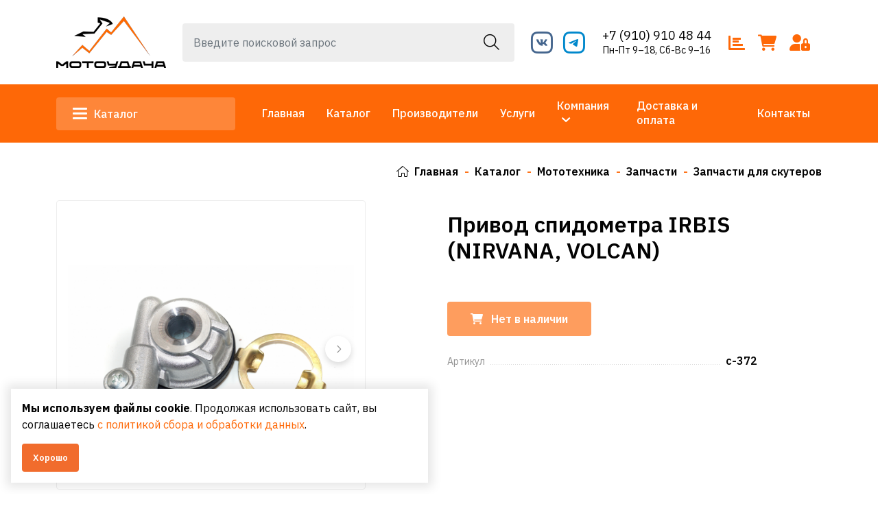

--- FILE ---
content_type: text/html; charset=UTF-8
request_url: https://udacha-moto.ru/catalog/product/privod-spidometra-irbis-nirvana-volcan
body_size: 12414
content:
<!DOCTYPE html>
<html lang="ru">
<head>
	<meta charset="utf-8">
<meta http-equiv="X-UA-Compatible" content="IE=edge">
<meta name="viewport" content="width=device-width, initial-scale=1">

<title>Купить Привод спидометра IRBIS (NIRVANA, VOLCAN) в магазине МОТОУДАЧА. Магазин мототехники и садового инвентаря с доставкой по всей России</title>
<meta name="description" content="Купить Запчасти для скутеров Привод спидометра IRBIS (NIRVANA, VOLCAN). Магазин МОТОУДАЧА. Магазин мототехники и садового инвентаря с доставкой по всей России. Большой ассортимент, доставка на дом в Калуге или самовывоз из магазина">
<meta name="keywords" content="">

<meta property="og:url" content="https://udacha-moto.ru/catalog/product/privod-spidometra-irbis-nirvana-volcan" />
<meta property="og:title" content="Купить Привод спидометра IRBIS (NIRVANA, VOLCAN) в магазине МОТОУДАЧА. Магазин мототехники и садового инвентаря с доставкой по всей России" />
<meta property="og:description" content="Купить Запчасти для скутеров Привод спидометра IRBIS (NIRVANA, VOLCAN). Магазин МОТОУДАЧА. Магазин мототехники и садового инвентаря с доставкой по всей России. Большой ассортимент, доставка на дом в Калуге или самовывоз из магазина" />
	<meta property="og:image" content="https://udacha-moto.ru/system/App/Models/Product/8093/cover/main/original/dsc02374.JPG" />


	<link rel="canonical" href="https://udacha-moto.ru/catalog/product/privod-spidometra-irbis-nirvana-volcan" />

<meta name="theme-color" content="#0d4d0f">
<link rel="shortcut icon" href="/favicon.ico" type="image/x-icon">
<link rel="stylesheet" href="/assets/_frontend/build/app.css?id=1568be7b3ca8ccf965d33368f849ed95">
<script>
	var App = {
		csrf: 'kAN6SNzTF6ilgUslEopdeOo08rRgG1JCI1rAw1Fa',
		ymId: '88171875',
		mapKey: '2f40dd6c-551a-4452-876d-08c638f80692',
		suggestMapKey: '37c943d8-fc85-4254-9b63-b5853c59204d'
	};
</script>

	<script type="application/ld+json">
		{"@context":"http:\/\/schema.org","@type":"BreadcrumbList","itemListElement":[{"@type":"ListItem","position":1,"item":{"@id":"https:\/\/udacha-moto.ru\/catalog","name":"\u041a\u0430\u0442\u0430\u043b\u043e\u0433"}},{"@type":"ListItem","position":2,"item":{"@id":"https:\/\/udacha-moto.ru\/catalog\/mototexnika","name":"\u041c\u043e\u0442\u043e\u0442\u0435\u0445\u043d\u0438\u043a\u0430"}},{"@type":"ListItem","position":3,"item":{"@id":"https:\/\/udacha-moto.ru\/catalog\/mototexnika\/zapcasti-2i","name":"\u0417\u0430\u043f\u0447\u0430\u0441\u0442\u0438"}},{"@type":"ListItem","position":4,"item":{"@id":"https:\/\/udacha-moto.ru\/catalog\/mototexnika\/zapcasti-2i\/na-skuter","name":"\u0417\u0430\u043f\u0447\u0430\u0441\u0442\u0438 \u0434\u043b\u044f \u0441\u043a\u0443\u0442\u0435\u0440\u043e\u0432"}}]}
	</script>

</head>
<body class="">
<div class="vg-wrapper" id="top">
	<header class="vg-header">
	<div class="vg-header-wrapper">
		<div class="vg-header-top">
	<div class="container">
		<div class="vg-header-top--container">
			<div class="logo-area">
				<a href="/">
					<img src="/assets/_frontend/images/logo/logo.png?v=5" alt="МОТОУДАЧА. Магазин мототехники и садового инвентаря с доставкой по всей России" class="img-fluid">
				</a>
			</div>
			<div class="vg-search">
				<form action="https://udacha-moto.ru/catalog/search" method="get"  autocomplete="off">
	<input type="text" name="search" class="form-control" placeholder="Введите поисковой запрос" value="">
	<button type="submit"><i class="fal fa-search"></i></button>
</form>				<div class="vg-search--wrapper" id="vg-search--wrapper">

</div>
				<div class="vg-search--close">
					<a href="#" data-dissmis="vg-search">
						<i class="fal fa-times"></i>
					</a>
				</div>
			</div>
			<div class="social-area">
									<ul class="list list-social mt-1">
													<li class="list-item">
								<a href="https://vk.com/udachamoto"  class="vk"  target="_blank">
									<i class="icon-vk"></i>
								</a>
							</li>
													<li class="list-item">
								<a href="https://telegram.me/udachamotoklg"  class="telegram"  target="_blank">
									<i class="icon-telegram"></i>
								</a>
							</li>
											</ul>
							</div>
			<div class="phones-area d-md-none d-xl-block">
									<a href="tel:+79109104844" class="phone">+7 (910) 910 48 44</a>
													<a href="https://udacha-moto.ru/contacts" class="worktime">Пн-Пт 9–18, Сб-Вс 9–16</a>
							</div>
			<div class="catalog-tools-area">
				<a href="/compare" data-compare data-counter="products" data-cnt="0" data-bs-placement="bottom" data-bs-toggle="tooltip" title="Сравнение товаров">
					<i class="fa-solid fa-bar-chart"></i>
				</a>
				<a href="https://udacha-moto.ru/cart" data-cart data-counter="products" data-cnt="0" data-bs-placement="bottom" data-bs-toggle="tooltip" title="Моя корзина">
					<i class="fa-solid fa-cart-shopping"></i>
				</a>

									<a href="https://udacha-moto.ru/login" data-bs-toggle="tooltip" title="Войти в аккаунт" data-bs-placement="bottom">
						<i class="fa fa-user-lock"></i>
					</a>
							</div>
		</div>
	</div>
</div>
		<div class="vg-header-bottom">
	<div class="container">
		<div class="row align-items-center">
			<div class="col-xl-3 col-lg-2 col-9">
									<div class="vg-dropdown">
						<a href="#" class="button-catalog" data-toggle="vg-dropdown" aria-expanded="false"><span></span> Каталог</a>

						<div class="vg-dropdown-content left">
							<ul class="list list-column">
					<li class="list-item m-0">
				<a href="https://udacha-moto.ru/catalog/avtomobili" class="vg-catalog-categories--header">
					<span class="image-area"><img src="/system/App/Models/ProductCategory/272/cover/main/thumb/avtomobili-motoudaca-magazin-580.webp" alt="Автомобили МОТОУДАЧА. Магазин мототехники и садового инвентаря с доставкой по всей России"></span>
					<span class="title-area">Автомобили</span>
				</a>
			</li>
					<li class="list-item m-0">
				<a href="https://udacha-moto.ru/catalog/vsyo-dlya-poliva" class="vg-catalog-categories--header">
					<span class="image-area"><img src="/system/App/Models/ProductCategory/281/cover/main/thumb/vsyo-dlya-poliva-motoudaca-maga-123.jpg" alt="Всё для полива МОТОУДАЧА. Магазин мототехники и садового инвентаря с доставкой по всей России"></span>
					<span class="title-area">Всё для полива</span>
				</a>
			</li>
					<li class="list-item m-0">
				<a href="https://udacha-moto.ru/catalog/dvigatelya" class="vg-catalog-categories--header">
					<span class="image-area"><img src="/system/App/Models/ProductCategory/277/cover/main/thumb/dvigateli-motoudaca-magazin-m-984.jpg" alt="Двигатели МОТОУДАЧА. Магазин мототехники и садового инвентаря с доставкой по всей России"></span>
					<span class="title-area">Двигатели</span>
				</a>
			</li>
					<li class="list-item m-0">
				<a href="https://udacha-moto.ru/catalog/velosipedy" class="vg-catalog-categories--header">
					<span class="image-area"><img src="/system/App/Models/ProductCategory/83/cover/main/thumb/zapcasti-dlya-velosipedov-motou-280.jpeg" alt="Запчасти для велосипедов МОТОУДАЧА. Магазин мототехники и садового инвентаря с доставкой по всей России"></span>
					<span class="title-area">Запчасти для велосипедов</span>
				</a>
			</li>
					<li class="list-item m-0">
				<a href="https://udacha-moto.ru/catalog/kompressora" class="vg-catalog-categories--header">
					<span class="image-area"><img src="/system/App/Models/ProductCategory/266/cover/main/thumb/kompressory-motoudaca-magazin-857.jpg" alt="Компрессоры МОТОУДАЧА. Магазин мототехники и садового инвентаря с доставкой по всей России"></span>
					<span class="title-area">Компрессоры</span>
				</a>
			</li>
					<li class="list-item m-0">
				<a href="https://udacha-moto.ru/catalog/maslo" class="vg-catalog-categories--header">
					<span class="image-area"><img src="/system/App/Models/ProductCategory/23/cover/main/thumb/masla-i-smazki-motoudaca-maga-432.webp" alt="Масла и смазки МОТОУДАЧА. Магазин мототехники и садового инвентаря с доставкой по всей России"></span>
					<span class="title-area">Масла и смазки</span>
				</a>
			</li>
					<li class="list-item m-0">
				<a href="https://udacha-moto.ru/catalog/mototexnika" class="vg-catalog-categories--header">
					<span class="image-area"><img src="/system/App/Models/ProductCategory/74/cover/main/thumb/mototexnika-motoudaca-magazin-420.jpg" alt="Мототехника МОТОУДАЧА. Магазин мототехники и садового инвентаря с доставкой по всей России"></span>
					<span class="title-area">Мототехника</span>
				</a>
			</li>
					<li class="list-item m-0">
				<a href="https://udacha-moto.ru/catalog/podsipniki" class="vg-catalog-categories--header">
					<span class="image-area"><img src="/system/App/Models/ProductCategory/362/cover/main/thumb/podsipniki-motoudaca-magazin-303.jpg" alt="Подшипники МОТОУДАЧА. Магазин мототехники и садового инвентаря с доставкой по всей России"></span>
					<span class="title-area">Подшипники</span>
				</a>
			</li>
					<li class="list-item m-0">
				<a href="https://udacha-moto.ru/catalog/sadovaya-texnika" class="vg-catalog-categories--header">
					<span class="image-area"><img src="/system/App/Models/ProductCategory/1/cover/main/thumb/sadovaya-texnika-637.png" alt="Садовая техника МОТОУДАЧА. Магазин мототехники и садового инвентаря с доставкой по всей России"></span>
					<span class="title-area">Садовая техника</span>
				</a>
			</li>
					<li class="list-item m-0">
				<a href="https://udacha-moto.ru/catalog/sadovyi-inventar-i-instrument" class="vg-catalog-categories--header">
					<span class="image-area"><img src="/system/App/Models/ProductCategory/265/cover/main/thumb/sadovyi-inventar-i-instrument-162.jpg" alt="Садовый инвентарь и инструмент МОТОУДАЧА. Магазин мототехники и садового инвентаря с доставкой по всей России"></span>
					<span class="title-area">Садовый инвентарь и инструмент</span>
				</a>
			</li>
					<li class="list-item m-0">
				<a href="https://udacha-moto.ru/catalog/stroitelstvo-i-remont" class="vg-catalog-categories--header">
					<span class="image-area"><img src="/system/App/Models/ProductCategory/59/cover/main/thumb/stroitelstvo-i-remont-motouda-154.jpg" alt="Строительство и ремонт МОТОУДАЧА. Магазин мототехники и садового инвентаря с доставкой по всей России"></span>
					<span class="title-area">Строительство и ремонт</span>
				</a>
			</li>
					<li class="list-item m-0">
				<a href="https://udacha-moto.ru/catalog/oruzie" class="vg-catalog-categories--header">
					<span class="image-area"><img src="/system/App/Models/ProductCategory/69/cover/main/thumb/sportinventar-motoudaca-maga-758.jpeg" alt="Спортинвентарь МОТОУДАЧА. Магазин мототехники и садового инвентаря с доставкой по всей России"></span>
					<span class="title-area">Спортинвентарь</span>
				</a>
			</li>
					<li class="list-item m-0">
				<a href="https://udacha-moto.ru/catalog/turizm-i-otdyx" class="vg-catalog-categories--header">
					<span class="image-area"><img src="/system/App/Models/ProductCategory/49/cover/main/thumb/turizm-i-otdyx-951.jpg" alt="Туризм и отдых МОТОУДАЧА. Магазин мототехники и садового инвентаря с доставкой по всей России"></span>
					<span class="title-area">Туризм и отдых</span>
				</a>
			</li>
					<li class="list-item m-0">
				<a href="https://udacha-moto.ru/catalog/xoztovary" class="vg-catalog-categories--header">
					<span class="image-area"><img src="/system/App/Models/ProductCategory/273/cover/main/thumb/xoztovary-motoudaca-magazin-m-366.webp" alt="Хозтовары МОТОУДАЧА. Магазин мототехники и садового инвентаря с доставкой по всей России"></span>
					<span class="title-area">Хозтовары</span>
				</a>
			</li>
					<li class="list-item m-0">
				<a href="https://udacha-moto.ru/catalog/elektrotexnika" class="vg-catalog-categories--header">
					<span class="image-area"><img src="/system/App/Models/ProductCategory/367/cover/main/thumb/elektrotexnika-motoudaca-maga-492.jpg" alt="ЭЛЕКТРОТЕХНИКА МОТОУДАЧА. Магазин мототехники и садового инвентаря с доставкой по всей России"></span>
					<span class="title-area">ЭЛЕКТРОТЕХНИКА</span>
				</a>
			</li>
				<li class="list-item m-0">
			<a href="https://udacha-moto.ru/catalog" class="vg-catalog-categories--header-more">
				<span>Посмотреть весь каталог</span>
			</a>
		</li>
	</ul>
						</div>
					</div>
							</div>
			<div class="col-xl-9 col-lg-10 col-3">
				<nav class="vg-nav">
					<ul class="vg-nav-main-container justify-content-end">
													<li class="">
								<a href="/">Главная</a>
															</li>
													<li class="">
								<a href="/catalog">Каталог</a>
															</li>
													<li class="">
								<a href="/catalog/vendors">Производители</a>
															</li>
													<li class="">
								<a href="/services">Услуги</a>
															</li>
													<li class="dropdown">
								<a href="/about">Компания</a>
																	<ul class="left">
																					<li><a href="/about" data-offset="100">О нас</a></li>
																					<li><a href="/news" data-offset="100">Новости</a></li>
																					<li><a href="/articles" data-offset="100">Статьи</a></li>
																					<li><a href="/photogallery" data-offset="100">Фотогалерея</a></li>
																			</ul>
															</li>
													<li class="">
								<a href="/delivery">Доставка и оплата</a>
															</li>
													<li class="">
								<a href="/contacts">Контакты</a>
															</li>
											</ul>
				</nav>
			</div>
		</div>
	</div>
</div>
	</div>
</header>

	<main>
					<section class="vg-breadcrumbs ">
		<div class="container">
						<ul class="list list-breadcrumbs ms-auto">
				<li>
					<a href="/"><i class="fal fa-home"></i>Главная</a>
				</li>
									<li>
													<a href="https://udacha-moto.ru/catalog">Каталог</a>
											</li>
									<li>
													<a href="https://udacha-moto.ru/catalog/mototexnika">Мототехника</a>
											</li>
									<li>
													<a href="https://udacha-moto.ru/catalog/mototexnika/zapcasti-2i">Запчасти</a>
											</li>
									<li>
													<a href="https://udacha-moto.ru/catalog/mototexnika/zapcasti-2i/na-skuter">Запчасти для скутеров</a>
											</li>
							</ul>
		</div>
	</section>
					<section class="section section-padding pt-0">
		<div class="container">
			<div id="vg-catalog-wrapper">
				<div class="row vg-catalog-show  "
	 data-product data-id="8093"
>
	<div class="col-12 d-lg-none">
		<div class="vg-catalog-show--info">
			<div class="title-area">
			<h2 class="title">Привод спидометра IRBIS (NIRVANA, VOLCAN)</h2>
	
	<div class="d-flex align-items-center">
		<div class="labels-area">
	
	
	
	
				</div>
	</div>
</div>
		</div>
	</div>
	<div class="col-xl-5 col-lg-6">
		<div class="vg-sticky">
			<div class="vg-catalog-show--slider">
			<div class="swiper swiperPrdMain swiper-button-rectangle" id="swiper-prd-main"
			 data-navigation="true"
			 data-items="1"
			 data-lg='{"slidesPerView": 1, "spaceBetween": 5}'
			 data-md='{"slidesPerView": 1, "spaceBetween": 5}'
			 data-sm='{"slidesPerView": 1, "spaceBetween": 5}'
			 data-xs='{"slidesPerView": 1, "spaceBetween": 5}'
			 data-thumbs="swiper-prd-thumb"
		>
			<div class="swiper-wrapper">
									<div class="swiper-slide">
						<div class="image-area">
							<a href="#"
							   data-toggle="prd-image"
							   data-thumb="/system/App/Models/Product/8093/cover/main/medium/dsc02374.JPG"
							   data-original="/system/App/Models/Product/8093/cover/main/big/dsc02374.JPG"
							   data-key="0"
							>
								<img src="/system/App/Models/Product/8093/cover/main/big/dsc02374.JPG" alt="Привод спидометра IRBIS (NIRVANA, VOLCAN) МОТОУДАЧА. Магазин мототехники и садового инвентаря с доставкой по всей России" class="img-fluid">
							</a>
						</div>
					</div>
									<div class="swiper-slide">
						<div class="image-area">
							<a href="#"
							   data-toggle="prd-image"
							   data-thumb="/system/App/Models/Product/8093/photos/25901/main/medium/dsc02377.JPG"
							   data-original="/system/App/Models/Product/8093/photos/25901/main/big/dsc02377.JPG"
							   data-key="1"
							>
								<img src="/system/App/Models/Product/8093/photos/25901/main/big/dsc02377.JPG" alt="Привод спидометра IRBIS (NIRVANA, VOLCAN) МОТОУДАЧА. Магазин мототехники и садового инвентаря с доставкой по всей России" class="img-fluid">
							</a>
						</div>
					</div>
									<div class="swiper-slide">
						<div class="image-area">
							<a href="#"
							   data-toggle="prd-image"
							   data-thumb="/system/App/Models/Product/8093/photos/25900/main/medium/dsc02376.JPG"
							   data-original="/system/App/Models/Product/8093/photos/25900/main/big/dsc02376.JPG"
							   data-key="2"
							>
								<img src="/system/App/Models/Product/8093/photos/25900/main/big/dsc02376.JPG" alt="Привод спидометра IRBIS (NIRVANA, VOLCAN) МОТОУДАЧА. Магазин мототехники и садового инвентаря с доставкой по всей России" class="img-fluid">
							</a>
						</div>
					</div>
									<div class="swiper-slide">
						<div class="image-area">
							<a href="#"
							   data-toggle="prd-image"
							   data-thumb="/system/App/Models/Product/8093/photos/25899/main/medium/dsc02375.JPG"
							   data-original="/system/App/Models/Product/8093/photos/25899/main/big/dsc02375.JPG"
							   data-key="3"
							>
								<img src="/system/App/Models/Product/8093/photos/25899/main/big/dsc02375.JPG" alt="Привод спидометра IRBIS (NIRVANA, VOLCAN) МОТОУДАЧА. Магазин мототехники и садового инвентаря с доставкой по всей России" class="img-fluid">
							</a>
						</div>
					</div>
							</div>

			<div class="swiper-button-prev"></div>
			<div class="swiper-button-next"></div>
		</div>

		<div class="swiper swiperPrdThumbs" id="swiper-prd-thumb"
			 data-init="false"
			 data-items="4"
			 data-margin="10"
			 data-lg='{"slidesPerView": 3, "spaceBetween": 5}'
			 data-xs='{"slidesPerView": 3, "spaceBetween": 5}'
			 data-sm='{"slidesPerView": 3, "spaceBetween": 5}'
		>
			<div class="swiper-wrapper">
									<div class="swiper-slide">
						<div class="thumb-area">
							<img src="/system/App/Models/Product/8093/cover/main/thumb/dsc02374.JPG" alt="Привод спидометра IRBIS (NIRVANA, VOLCAN) МОТОУДАЧА. Магазин мототехники и садового инвентаря с доставкой по всей России">
						</div>
					</div>
									<div class="swiper-slide">
						<div class="thumb-area">
							<img src="/system/App/Models/Product/8093/photos/25901/main/thumb/dsc02377.JPG" alt="Привод спидометра IRBIS (NIRVANA, VOLCAN) МОТОУДАЧА. Магазин мототехники и садового инвентаря с доставкой по всей России">
						</div>
					</div>
									<div class="swiper-slide">
						<div class="thumb-area">
							<img src="/system/App/Models/Product/8093/photos/25900/main/thumb/dsc02376.JPG" alt="Привод спидометра IRBIS (NIRVANA, VOLCAN) МОТОУДАЧА. Магазин мототехники и садового инвентаря с доставкой по всей России">
						</div>
					</div>
									<div class="swiper-slide">
						<div class="thumb-area">
							<img src="/system/App/Models/Product/8093/photos/25899/main/thumb/dsc02375.JPG" alt="Привод спидометра IRBIS (NIRVANA, VOLCAN) МОТОУДАЧА. Магазин мототехники и садового инвентаря с доставкой по всей России">
						</div>
					</div>
							</div>
		</div>
	</div>
		</div>
	</div>
	<div class="col-xl-6 offset-xl-1 col-lg-6">
		<div class="vg-catalog-show--info">
	<div class="info">
		<div class="d-lg-block d-none">
			<div class="title-area">
			<h1 class="title">Привод спидометра IRBIS (NIRVANA, VOLCAN)</h1>
	
	<div class="d-flex align-items-center">
		<div class="labels-area">
	
	
	
	
				</div>
	</div>
</div>
		</div>

		<div class="info-price mb-4">
			
							<div class="btn-cart m-0">
					<a href="#" class="btn btn--secondary btn--full disabled">
						<i class="fa fa-shopping-cart me-2"></i> Нет в наличии
					</a>
				</div>
					</div>

		<ul class="list list-column list-meta mb-4">
										<li class="list-item">
					<div>
						<div class="title">
							<span>Артикул</span>
						</div>
						<div class="value">
							<strong>с-372</strong>
						</div>
					</div>
				</li>
											</ul>

			</div>
</div>

<div class="vg-page-default mt-4">
	
</div>
	</div>
	<div class="col-12">
		<div class="vg-widgets">
			<div class="vg-widgets-item mt-5">
		<div class="vg-widgets-item--title">
			<h4>Описание</h4>
		</div>
		<div class="vg-widgets-item--body">
			<h4 style="margin-left:0cm; margin-right:0cm"><span style="font-size:11pt"><span style="background-color:white"><span style="font-family:Cambria,"><span style="color:#4f81bd"><strong><em><span style="font-size:12.0pt"><span style="color:black">ДОСТАВКА</span></span><span style="font-size:12.0pt"><span style="color:black">:</span></span></em></strong></span></span></span></span></h4>

<ul>
	<li><span style="font-size:11pt"><span style="background-color:white"><span style="font-family:Cambria,"><span style="color:#243f60"><strong><span style="font-size:12.0pt"><span style="color:black">Самовывоз</span></span></strong></span></span></span></span></li>
</ul>

<p style="margin-left:0cm; margin-right:0cm"><span style="font-size:12pt"><span style="background-color:white"><span style="color:black">Самовывоз из магазина осуществляется бесплатно. Предоплата не требуется. Товар бронируется на срок не более 2х дней.</span></span></span></p>

<ul>
	<li><span style="font-size:11pt"><span style="background-color:white"><span style="font-family:Cambria,"><span style="color:#243f60"><strong><span style="font-size:12.0pt"><span style="color:black">Курьером</span></span></strong></span></span></span></span></li>
</ul>

<p style="margin-left:0cm; margin-right:0cm"><span style="font-size:12pt"><span style="background-color:white"><span style="color:black">Курьером в пределах города Калуга и Калужской области, &quot;до двери&quot;. Стоимость доставки обговаривается отдельно.</span></span></span></p>

<ul>
	<li><span style="font-size:12pt"><span style="background-color:white"><strong><span style="color:black">Доставка</span></strong></span></span></li>
</ul>

<p style="margin-left:0cm; margin-right:0cm"><span style="font-size:12pt"><span style="background-color:white"><span style="color:black">Мы доставляем товар во все города России любой транспортной компанией на Ваш выбор. </span></span></span></p>

<h5 style="margin-left:0cm; margin-right:0cm">&nbsp;</h5>

<h5 style="margin-left:0cm; margin-right:0cm"><span style="font-size:11pt"><span style="background-color:white"><span style="font-family:Cambria,"><span style="color:#243f60"><strong><span style="font-size:12.0pt"><span style="color:black">ОПЛАТА: </span></span></strong></span></span></span></span></h5>

<ul>
	<li><span style="font-size:11pt"><span style="background-color:white"><span style="font-family:Cambria,"><span style="color:#243f60"><strong><span style="font-size:12.0pt"><span style="color:black">В магазине или Курьеру: </span></span></strong><span style="font-size:12.0pt"><span style="color:black">наличными или банковской картой</span></span></span></span></span></span></li>
	<li><span style="font-size:11pt"><span style="background-color:white"><span style="font-family:Cambria,"><span style="color:#243f60"><strong><span style="font-size:12.0pt"><span style="color:black">На сайте: </span></span></strong><span style="font-size:12.0pt"><span style="color:black">онлайн с помощью банковской карты.&nbsp;Оплата происходит через ПАО СБЕРБАНК с использованием банковских карт следующих платёжных систем: МИР,&nbsp;VISA International, Mastercard Worldwide, JCB. </span></span></span></span></span></span></li>
	<li><span style="font-size:12pt"><span style="background-color:white"><strong><span style="background-color:white"><span style="color:#333333">Покупка:</span></span></strong><span style="background-color:white"><span style="color:#333333"> в кредит в магазине &laquo;Удача&raquo; - прекрасная возможность приобрести качественную технику и растянуть оплату на несколько месяцев на весьма выгодных для Вас условиях! </span></span></span></span></li>
</ul>

<p style="margin-left:0cm; margin-right:0cm; text-align:justify"><span style="font-size:12pt"><span style="background-color:white"><strong><span style="color:black">Наш коллектив состоит из опытных специалистов, готовых предоставить вам исчерпывающую информацию о нашей продукции</span></strong><span style="color:black">. <strong>Всегда рады Вас видеть в нашем магазине! Выбирайте только лучшее для себя и своих близких &ndash; делайте покупки с удовольствием!</strong></span></span></span></p>
		</div>
	</div>
		</div>
	</div>
</div>
			</div>
		</div>
	</section>

	
	<section class="section section-padding pt-0 vg-catalog-reviews" id="reviews">
		<div class="container">
			<div class="vg-widgets">
	<div class="vg-widgets-item--title">
		<h4>
			<span>Отзывы</span>
			<span>0 отзывов </span>
		</h4>

		<div>
			<a href="#modal-reviews-product" data-modal class="btn btn--primary btn--sm">Добавить отзыв</a>
		</div>
	</div>

	<div class="row row-gap">
		<div class="col-12">
							<div class="vg-catalog-reviews--empty d-flex justify-content-center align-items-center">
	<div class="text-center mb-4 mt-5">
		<img src="/assets/_frontend/images/other/empty.png" alt="МОТОУДАЧА. Магазин мототехники и садового инвентаря с доставкой по всей России" class="img-fluid">
	</div>
	<div class="ms-4">
		<h3 class="text-uppercase fw-900">Отзывов еще нет</h3>
	</div>
</div>					</div>
	</div>
</div>

		</div>
	</section>

	<section class="section pt-0 section-padding">
	<div class="container">
		<div class="vg-widgets">
			<div class="vg-widgets-item vg-widgets-item--carousel">
				<div id="vg-prd-last-similar" class="swiper pb-5"
					 data-nav="true"
					 data-items="4"
					 data-margin="10"
					 data-xs='{"slidesPerView": 1, "spaceBetween": 24}'
					 data-sm='{"slidesPerView": 2, "spaceBetween": 24}'
					 data-md='{"slidesPerView": 2, "spaceBetween": 24}'
					 data-lg='{"slidesPerView": 3, "spaceBetween": 24}'>
					<div class="vg-widgets-item--title">
						<h4><span>Похожие товары</span></h4>

						<div class="swiper-btn">
							<div class="swiper-button-prev"></div>
							<div class="swiper-button-next"></div>
						</div>
					</div>

					<div class="swiper-wrapper">
													<div class="swiper-slide">
								<div class="vg-catalog-prd grid   "
	  data-product-item 	 data-id="1045"
>
			<div class="labels-area">
	
	
	
	
	</div>

		<div class="btn-compare">
			<a href="#" data-compare data-action="add" title="Сравнить" data-bs-toggle="tooltip">
				<i class="fa-solid fa-bar-chart"></i>
			</a>
		</div>
	
	<div class="image-area">
		<a href="https://udacha-moto.ru/catalog/product/karbyurator-139qmb-5080sm3">
			<img src="/system/App/Models/Product/1045/cover/main/list/417.jpg" class="img-fluid" alt="Карбюратор 139QMB 50/80см3 МОТОУДАЧА. Магазин мототехники и садового инвентаря с доставкой по всей России">
		</a>
	</div>

	<div class="content-area">
		<h4 class="title"><a href="https://udacha-moto.ru/catalog/product/karbyurator-139qmb-5080sm3">Карбюратор 139QMB 50/80см3</a></h4>
		<div class="vendor">
							<a href="https://udacha-moto.ru/catalog/vendors/motoland">MotoLand</a>
					</div>

		<div class="price-area-rating">
							<div class="price ">
			<span>2 450 ₽</span>
	</div>								</div>
	</div>

	<div class="btn-cart">
					<a href="#" data-cart data-action="add" class="btn btn--secondary btn--full">
				<i class="fa fa-shopping-cart me-2"></i> <span>Добавить</span> в корзину
			</a>
		
		<div class="btn-cart--qty">
	<div class="qty-area"
		 data-cart="qty"
		 data-step="1"
		 data-max-text="Максимальное кол-во: :cnt шт"
		 data-unremove=""
		 data-disabled="0"
	>
		<button type="button"
				data-qty="trash"
		></button>

				
		<input type="number"
			   name="total"
			   value="1"
			   step="1"
			   max="3"
			   class=""
			   readonly
		>

		<button type="button" data-qty="plus"></button>
	</div>

	</div>	</div>
</div>
							</div>
													<div class="swiper-slide">
								<div class="vg-catalog-prd grid   "
	  data-product-item 	 data-id="1059"
>
			<div class="labels-area">
	
	
	
	
	</div>

		<div class="btn-compare">
			<a href="#" data-compare data-action="add" title="Сравнить" data-bs-toggle="tooltip">
				<i class="fa-solid fa-bar-chart"></i>
			</a>
		</div>
	
	<div class="image-area">
		<a href="https://udacha-moto.ru/catalog/product/golovka-cilindra-139qmb-80sm3">
			<img src="/system/App/Models/Product/1059/cover/main/list/403.jpg" class="img-fluid" alt="Головка цилиндра 139QMB 80см3 МОТОУДАЧА. Магазин мототехники и садового инвентаря с доставкой по всей России">
		</a>
	</div>

	<div class="content-area">
		<h4 class="title"><a href="https://udacha-moto.ru/catalog/product/golovka-cilindra-139qmb-80sm3">Головка цилиндра 139QMB 80см3</a></h4>
		<div class="vendor">
							<a href="https://udacha-moto.ru/catalog/vendors/motoland">MotoLand</a>
					</div>

		<div class="price-area-rating">
							<div class="price ">
			<span>3 290 ₽</span>
	</div>								</div>
	</div>

	<div class="btn-cart">
					<a href="#" data-cart data-action="add" class="btn btn--secondary btn--full">
				<i class="fa fa-shopping-cart me-2"></i> <span>Добавить</span> в корзину
			</a>
		
		<div class="btn-cart--qty">
	<div class="qty-area"
		 data-cart="qty"
		 data-step="1"
		 data-max-text="Максимальное кол-во: :cnt шт"
		 data-unremove=""
		 data-disabled="0"
	>
		<button type="button"
				data-qty="trash"
		></button>

				
		<input type="number"
			   name="total"
			   value="1"
			   step="1"
			   max="1"
			   class="is-max"
			   readonly
		>

		<button type="button" data-qty="plus"></button>
	</div>

	</div>	</div>
</div>
							</div>
													<div class="swiper-slide">
								<div class="vg-catalog-prd grid   "
	  data-product-item 	 data-id="1061"
>
			<div class="labels-area">
	
	
	
	
	</div>

		<div class="btn-compare">
			<a href="#" data-compare data-action="add" title="Сравнить" data-bs-toggle="tooltip">
				<i class="fa-solid fa-bar-chart"></i>
			</a>
		</div>
	
	<div class="image-area">
		<a href="https://udacha-moto.ru/catalog/product/kikstarter-139qmb-5080sm3">
			<img src="/system/App/Models/Product/1061/cover/main/list/401.jpg" class="img-fluid" alt="Кикстартер 139QMB 50/80см3 МОТОУДАЧА. Магазин мототехники и садового инвентаря с доставкой по всей России">
		</a>
	</div>

	<div class="content-area">
		<h4 class="title"><a href="https://udacha-moto.ru/catalog/product/kikstarter-139qmb-5080sm3">Кикстартер 139QMB 50/80см3</a></h4>
		<div class="vendor">
							<a href="https://udacha-moto.ru/catalog/vendors/motoland">MotoLand</a>
					</div>

		<div class="price-area-rating">
							<div class="price ">
			<span>390 ₽</span>
	</div>								</div>
	</div>

	<div class="btn-cart">
					<a href="#" data-cart data-action="add" class="btn btn--secondary btn--full">
				<i class="fa fa-shopping-cart me-2"></i> <span>Добавить</span> в корзину
			</a>
		
		<div class="btn-cart--qty">
	<div class="qty-area"
		 data-cart="qty"
		 data-step="1"
		 data-max-text="Максимальное кол-во: :cnt шт"
		 data-unremove=""
		 data-disabled="0"
	>
		<button type="button"
				data-qty="trash"
		></button>

				
		<input type="number"
			   name="total"
			   value="1"
			   step="1"
			   max="3"
			   class=""
			   readonly
		>

		<button type="button" data-qty="plus"></button>
	</div>

	</div>	</div>
</div>
							</div>
													<div class="swiper-slide">
								<div class="vg-catalog-prd grid   "
	  data-product-item 	 data-id="1066"
>
			<div class="labels-area">
	
	
	
	
	</div>

		<div class="btn-compare">
			<a href="#" data-compare data-action="add" title="Сравнить" data-bs-toggle="tooltip">
				<i class="fa-solid fa-bar-chart"></i>
			</a>
		</div>
	
	<div class="image-area">
		<a href="https://udacha-moto.ru/catalog/product/kolenval-139qmb-5080sm3">
			<img src="/system/App/Models/Product/1066/cover/main/list/396.jpg" class="img-fluid" alt="Коленвал 139QMB 50/80см3 МОТОУДАЧА. Магазин мототехники и садового инвентаря с доставкой по всей России">
		</a>
	</div>

	<div class="content-area">
		<h4 class="title"><a href="https://udacha-moto.ru/catalog/product/kolenval-139qmb-5080sm3">Коленвал 139QMB 50/80см3</a></h4>
		<div class="vendor">
							<a href="https://udacha-moto.ru/catalog/vendors/motoland">MotoLand</a>
					</div>

		<div class="price-area-rating">
							<div class="price ">
			<span>2 890 ₽</span>
	</div>								</div>
	</div>

	<div class="btn-cart">
					<a href="#" data-cart data-action="add" class="btn btn--secondary btn--full">
				<i class="fa fa-shopping-cart me-2"></i> <span>Добавить</span> в корзину
			</a>
		
		<div class="btn-cart--qty">
	<div class="qty-area"
		 data-cart="qty"
		 data-step="1"
		 data-max-text="Максимальное кол-во: :cnt шт"
		 data-unremove=""
		 data-disabled="0"
	>
		<button type="button"
				data-qty="trash"
		></button>

				
		<input type="number"
			   name="total"
			   value="1"
			   step="1"
			   max="1"
			   class="is-max"
			   readonly
		>

		<button type="button" data-qty="plus"></button>
	</div>

	</div>	</div>
</div>
							</div>
													<div class="swiper-slide">
								<div class="vg-catalog-prd grid   "
	  data-product-item 	 data-id="1077"
>
			<div class="labels-area">
	
	
	
	
	</div>

		<div class="btn-compare">
			<a href="#" data-compare data-action="add" title="Сравнить" data-bs-toggle="tooltip">
				<i class="fa-solid fa-bar-chart"></i>
			</a>
		</div>
	
	<div class="image-area">
		<a href="https://udacha-moto.ru/catalog/product/kolpacki-maslosemnye-139fmb147fmh152fmh-50-125sm3">
			<img src="/system/App/Models/Product/1077/cover/main/list/dsc03085.JPG" class="img-fluid" alt="Колпачки маслосъемные 139FMB,147FMH,152FMH 50-125см3 МОТОУДАЧА. Магазин мототехники и садового инвентаря с доставкой по всей России">
		</a>
	</div>

	<div class="content-area">
		<h4 class="title"><a href="https://udacha-moto.ru/catalog/product/kolpacki-maslosemnye-139fmb147fmh152fmh-50-125sm3">Колпачки маслосъемные 139FMB,147FMH,152FMH 50-125см3</a></h4>
		<div class="vendor">
					</div>

		<div class="price-area-rating">
							<div class="price ">
			<span>60 ₽</span>
	</div>								</div>
	</div>

	<div class="btn-cart">
					<a href="#" data-cart data-action="add" class="btn btn--secondary btn--full">
				<i class="fa fa-shopping-cart me-2"></i> <span>Добавить</span> в корзину
			</a>
		
		<div class="btn-cart--qty">
	<div class="qty-area"
		 data-cart="qty"
		 data-step="1"
		 data-max-text="Максимальное кол-во: :cnt шт"
		 data-unremove=""
		 data-disabled="0"
	>
		<button type="button"
				data-qty="trash"
		></button>

				
		<input type="number"
			   name="total"
			   value="1"
			   step="1"
			   max="43"
			   class=""
			   readonly
		>

		<button type="button" data-qty="plus"></button>
	</div>

	</div>	</div>
</div>
							</div>
											</div>
				</div>
			</div>
		</div>
	</div>
</section>

		</main>

	<footer class="vg-footer">
	<div class="vg-footer-top">
	<div class="container">
		<div class="row justify-content-between align-items-center">
			<div class=" col-lg-auto col-md-auto col-sm-6 text-sm-start text-center">
				<a href="/" class="logo-area">
					<img src="/assets/_frontend/images/logo/logo.png?v=5" alt="МОТОУДАЧА. Магазин мототехники и садового инвентаря с доставкой по всей России">
				</a>

				<div class="mt-3">
					<p class="mb-0">ИП Гераськин А. Н.</p>
					<p class="mb-0">ИНН: 402916224250</p>
					<p class="mb-0">ОГРНИП: 319402700023583</p>
				</div>
			</div>
							<div class=" col-lg-auto col-md-auto col-sm-6 text-center mt-sm-0 mt-4">
											<a class="phone-area" href="tel:+79109104844">+7 (910) 910 48 44</a>
											<a class="phone-area" href="tel:+79109104894">+7 (910) 910 48 94</a>
									</div>
			
			<div class=" col-lg-auto col-md-auto col-sm-6 mt-md-0 mt-4 text-sm-start text-center">
									<a class="email-area" href="mailto:9109104894@mail.ru"> 9109104894@mail.ru</a>
				
									<a class="address-area" href="https://udacha-moto.ru/contacts">г. Калуга ул. Зерновая 10А</a>
							</div>

			<div class=" col-xxl-auto col-lg-12 col-md-6 col-sm-12 order-xxl-4 order-5 social-area text-center">
									<ul class="list list-social">
													<li class="list-item">
								<a href="https://vk.com/udachamoto"  class="vk"  target="_blank">
									<i class="icon-vk"></i>
								</a>
							</li>
													<li class="list-item">
								<a href="https://telegram.me/udachamotoklg"  class="telegram"  target="_blank">
									<i class="icon-telegram"></i>
								</a>
							</li>
											</ul>
							</div>
			<div class=" col-lg-auto col-md-6 col-sm-6 order-4 privacy-policy text-sm-end text-center">
				<a href="https://udacha-moto.ru/privacy-policy">Политика конфиденциальности</a>
				<a href="https://udacha-moto.ru/terms-of-use">Пользовательское соглашение</a>
			</div>
		</div>
	</div>
</div>
	<div class="vg-footer-copyright">
	<div class="container">
		<div class="row align-items-center">
			<div class="col-xl-7 text-xl-start text-center">
				Copyright &copy; 2020 - 2026. МОТОУДАЧА. Магазин мототехники и садового инвентаря с доставкой по всей России — интернет-магазин мото, бензо, электротехники.
			</div>
			<div class="col-xl-5 text-xl-end text-center">
				Разработка и продвижение - <a href="https://vegas-dev.com" target="_blank" rel="nofollow">Vegas Studio</a>
			</div>
		</div>
	</div>
</div></footer>
</div>

<div class="vg-nav-sidebar right">
	<div class="vg-nav-sidebar__close" data-dismiss="vg-nav-sidebar">×</div>
	<div class="vg-nav-sidebar__content">
		<div class="logo-area">
			<a href="/">
				<img src="/assets/_frontend/images/logo/logo.png" alt="МОТОУДАЧА. Магазин мототехники и садового инвентаря с доставкой по всей России" class="img-fluid">
			</a>
		</div>
		<ul class="vg-nav-main-container vg-nav-cloned">
							<li class="">
					<a href="/">Главная</a>

									</li>
							<li class="">
					<a href="/catalog">Каталог</a>

									</li>
							<li class="">
					<a href="/catalog/vendors">Производители</a>

									</li>
							<li class="">
					<a href="/services">Услуги</a>

									</li>
							<li class="dropdown">
					<a href="/about">Компания</a>

											<ul class="left">
															<li><a href="/about">О нас</a></li>
															<li><a href="/news">Новости</a></li>
															<li><a href="/articles">Статьи</a></li>
															<li><a href="/photogallery">Фотогалерея</a></li>
													</ul>
									</li>
							<li class="">
					<a href="/delivery">Доставка и оплата</a>

									</li>
							<li class="">
					<a href="/contacts">Контакты</a>

									</li>
					</ul>

		<ul class="list list-column list-icon list-icon--absolute list-icon--colored list-nav-contacts mt-4">
												<li class="list-item">
						<i class="fal fa-phone"></i> <a href="tel:+79109104844">+7 (910) 910 48 44</a>
					</li>
									<li class="list-item">
						<i class="fal fa-phone"></i> <a href="tel:+79109104894">+7 (910) 910 48 94</a>
					</li>
														<li class="list-item">
					<i class="fal fa-envelope-open-text"></i> <a href="mailto:9109104894@mail.ru">9109104894@mail.ru</a>
				</li>
										<li class="list-item">
					<i class="fal fa-location-dot"></i> <a href="/#contacts">г. Калуга ул. Зерновая 10А</a>
				</li>
					</ul>

		<ul class="list list-nav-social mt-4">
							<li class="list-item">
					<a href="https://vk.com/udachamoto" class="vk"><i class="icon-vk"></i></a>
				</li>
							<li class="list-item">
					<a href="https://telegram.me/udachamotoklg" class="telegram"><i class="icon-telegram"></i></a>
				</li>
					</ul>
	</div>
</div><div class="vg-sidebar right" id="filters-panel">
	<div class="vg-sidebar-content">
		<div class="vg-sidebar-header">
			<h4>Фильтр каталога</h4>
			<a href="#" data-dismiss="vg-sidebar" class="vg-sidebar-close">
				<i class="fal fa-times"></i>
			</a>
		</div>
		<div class="vg-sidebar-body">
			<div class="vg-catalog-sidebar--clone-filters"></div>
		</div>
	</div>
</div><div class="vg-sidebar right" id="catalog-panel">
	<div class="vg-sidebar-content">
		<div class="vg-sidebar-header">
			<h4>Категории каталога</h4>
			<a href="#" data-dismiss="vg-sidebar" class="vg-sidebar-close">
				<i class="fal fa-times"></i>
			</a>
		</div>
		<div class="vg-sidebar-body p-0">
			<div class="vg-catalog-sidebar--clone-categories"></div>
		</div>
	</div>
</div><div class="modal fade" id="modal-reviews">
	<div class="modal-dialog">
		<div class="modal-content">
			<div class="modal-body">
				<form action="https://udacha-moto.ru/reviews/store" method="post" class="vg-form vg-form-transparent" data-vgformsender>
					<input type="hidden" name="_token" value="kAN6SNzTF6ilgUslEopdeOo08rRgG1JCI1rAw1Fa">					<div id="my_name_6mK8UcyKNnE7fDgo_wrap" style="display:none;">
        <input name="my_name_6mK8UcyKNnE7fDgo" type="text" value="" id="my_name_6mK8UcyKNnE7fDgo">
        <input name="valid_from" type="text" value="eyJpdiI6Ik9kQmx0aDBrSExuVHBwVFFzNlpsQ2c9PSIsInZhbHVlIjoib3pLcVhqWTZFQWN4dkNBczJKMHQrZz09IiwibWFjIjoiNDVlNGQyMzkzMzRiYzRiZjBiMjc2MDU5ZjA3NGMzOTA2YzA2M2I4MDlmMjU5OWQyMzRjZmRhOTYzMTY0YjcwMCJ9">
    </div>

					<div class="row row-gap--half">
						<div class="col-md-6">
							<div class="form-group">
								<label for="user_name">Ваше имя*</label>
								<input type="text" name="user_name" id="user_name" class="form-control" placeholder="Имя" required>
							</div>
						</div>
						<div class="col-md-6">
							<div class="form-group">
								<label for="user_email">Ваш E-mail*</label>
								<input type="email" name="user_email" id="user_email" class="form-control" placeholder="E-mail" required>
							</div>
						</div>
						<div class="col-12">
							<div class="form-group">
								<label for="user_rating">Ваша оценка</label>

								<div class="vg-reviews-rating">
																			<input type="radio" name="rate" id="rating-5" value="5">
										<label for="rating-5"></label>
																			<input type="radio" name="rate" id="rating-4" value="4">
										<label for="rating-4"></label>
																			<input type="radio" name="rate" id="rating-3" value="3">
										<label for="rating-3"></label>
																			<input type="radio" name="rate" id="rating-2" value="2">
										<label for="rating-2"></label>
																			<input type="radio" name="rate" id="rating-1" value="1">
										<label for="rating-1"></label>
									
									<div class="emoji-wrapper">
										<div class="emoji">
											<svg class="rating-0" xmlns="http://www.w3.org/2000/svg" viewBox="0 0 512 512">
												<circle cx="256" cy="256" r="256" fill="#ffd93b"/>
												<path d="M512 256c0 141.44-114.64 256-256 256-80.48 0-152.32-37.12-199.28-95.28 43.92 35.52 99.84 56.72 160.72 56.72 141.36 0 256-114.56 256-256 0-60.88-21.2-116.8-56.72-160.72C474.8 103.68 512 175.52 512 256z" fill="#f4c534"/>
												<ellipse transform="scale(-1) rotate(31.21 715.433 -595.455)" cx="166.318" cy="199.829" rx="56.146" ry="56.13" fill="#fff"/>
												<ellipse transform="rotate(-148.804 180.87 175.82)" cx="180.871" cy="175.822" rx="28.048" ry="28.08" fill="#3e4347"/>
												<ellipse transform="rotate(-113.778 194.434 165.995)" cx="194.433" cy="165.993" rx="8.016" ry="5.296" fill="#5a5f63"/>
												<ellipse transform="scale(-1) rotate(31.21 715.397 -1237.664)" cx="345.695" cy="199.819" rx="56.146" ry="56.13" fill="#fff"/>
												<ellipse transform="rotate(-148.804 360.25 175.837)" cx="360.252" cy="175.84" rx="28.048" ry="28.08" fill="#3e4347"/>
												<ellipse transform="scale(-1) rotate(66.227 254.508 -573.138)" cx="373.794" cy="165.987" rx="8.016" ry="5.296" fill="#5a5f63"/>
												<path d="M370.56 344.4c0 7.696-6.224 13.92-13.92 13.92H155.36c-7.616 0-13.92-6.224-13.92-13.92s6.304-13.92 13.92-13.92h201.296c7.696.016 13.904 6.224 13.904 13.92z" fill="#3e4347"/>
											</svg>
											<svg class="rating-1" xmlns="http://www.w3.org/2000/svg" viewBox="0 0 512 512">
												<circle cx="256" cy="256" r="256" fill="#ffd93b"/>
												<path d="M512 256A256 256 0 0 1 56.7 416.7a256 256 0 0 0 360-360c58.1 47 95.3 118.8 95.3 199.3z" fill="#f4c534"/>
												<path d="M328.4 428a92.8 92.8 0 0 0-145-.1 6.8 6.8 0 0 1-12-5.8 86.6 86.6 0 0 1 84.5-69 86.6 86.6 0 0 1 84.7 69.8c1.3 6.9-7.7 10.6-12.2 5.1z" fill="#3e4347"/>
												<path d="M269.2 222.3c5.3 62.8 52 113.9 104.8 113.9 52.3 0 90.8-51.1 85.6-113.9-2-25-10.8-47.9-23.7-66.7-4.1-6.1-12.2-8-18.5-4.2a111.8 111.8 0 0 1-60.1 16.2c-22.8 0-42.1-5.6-57.8-14.8-6.8-4-15.4-1.5-18.9 5.4-9 18.2-13.2 40.3-11.4 64.1z" fill="#f4c534"/>
												<path d="M357 189.5c25.8 0 47-7.1 63.7-18.7 10 14.6 17 32.1 18.7 51.6 4 49.6-26.1 89.7-67.5 89.7-41.6 0-78.4-40.1-82.5-89.7A95 95 0 0 1 298 174c16 9.7 35.6 15.5 59 15.5z" fill="#fff"/>
												<path d="M396.2 246.1a38.5 38.5 0 0 1-38.7 38.6 38.5 38.5 0 0 1-38.6-38.6 38.6 38.6 0 1 1 77.3 0z" fill="#3e4347"/>
												<path d="M380.4 241.1c-3.2 3.2-9.9 1.7-14.9-3.2-4.8-4.8-6.2-11.5-3-14.7 3.3-3.4 10-2 14.9 2.9 4.9 5 6.4 11.7 3 15z" fill="#fff"/>
												<path d="M242.8 222.3c-5.3 62.8-52 113.9-104.8 113.9-52.3 0-90.8-51.1-85.6-113.9 2-25 10.8-47.9 23.7-66.7 4.1-6.1 12.2-8 18.5-4.2 16.2 10.1 36.2 16.2 60.1 16.2 22.8 0 42.1-5.6 57.8-14.8 6.8-4 15.4-1.5 18.9 5.4 9 18.2 13.2 40.3 11.4 64.1z" fill="#f4c534"/>
												<path d="M155 189.5c-25.8 0-47-7.1-63.7-18.7-10 14.6-17 32.1-18.7 51.6-4 49.6 26.1 89.7 67.5 89.7 41.6 0 78.4-40.1 82.5-89.7A95 95 0 0 0 214 174c-16 9.7-35.6 15.5-59 15.5z" fill="#fff"/>
												<path d="M115.8 246.1a38.5 38.5 0 0 0 38.7 38.6 38.5 38.5 0 0 0 38.6-38.6 38.6 38.6 0 1 0-77.3 0z" fill="#3e4347"/>
												<path d="M131.6 241.1c3.2 3.2 9.9 1.7 14.9-3.2 4.8-4.8 6.2-11.5 3-14.7-3.3-3.4-10-2-14.9 2.9-4.9 5-6.4 11.7-3 15z" fill="#fff"/>
											</svg>
											<svg class="rating-2" xmlns="http://www.w3.org/2000/svg" viewBox="0 0 512 512">
												<circle cx="256" cy="256" r="256" fill="#ffd93b"/>
												<path d="M512 256A256 256 0 0 1 56.7 416.7a256 256 0 0 0 360-360c58.1 47 95.3 118.8 95.3 199.3z" fill="#f4c534"/>
												<path d="M336.6 403.2c-6.5 8-16 10-25.5 5.2a117.6 117.6 0 0 0-110.2 0c-9.4 4.9-19 3.3-25.6-4.6-6.5-7.7-4.7-21.1 8.4-28 45.1-24 99.5-24 144.6 0 13 7 14.8 19.7 8.3 27.4z" fill="#3e4347"/>
												<path d="M276.6 244.3a79.3 79.3 0 1 1 158.8 0 79.5 79.5 0 1 1-158.8 0z" fill="#fff"/>
												<circle cx="340" cy="260.4" r="36.2" fill="#3e4347"/>
												<g fill="#fff">
													<ellipse transform="rotate(-135 326.4 246.6)" cx="326.4" cy="246.6" rx="6.5" ry="10"/>
													<path d="M231.9 244.3a79.3 79.3 0 1 0-158.8 0 79.5 79.5 0 1 0 158.8 0z"/>
												</g>
												<circle cx="168.5" cy="260.4" r="36.2" fill="#3e4347"/>
												<ellipse transform="rotate(-135 182.1 246.7)" cx="182.1" cy="246.7" rx="10" ry="6.5" fill="#fff"/>
											</svg>
											<svg class="rating-3" xmlns="http://www.w3.org/2000/svg" viewBox="0 0 512 512">
												<circle cx="256" cy="256" r="256" fill="#ffd93b"/>
												<path d="M407.7 352.8a163.9 163.9 0 0 1-303.5 0c-2.3-5.5 1.5-12 7.5-13.2a780.8 780.8 0 0 1 288.4 0c6 1.2 9.9 7.7 7.6 13.2z" fill="#3e4347"/>
												<path d="M512 256A256 256 0 0 1 56.7 416.7a256 256 0 0 0 360-360c58.1 47 95.3 118.8 95.3 199.3z" fill="#f4c534"/>
												<g fill="#fff">
													<path d="M115.3 339c18.2 29.6 75.1 32.8 143.1 32.8 67.1 0 124.2-3.2 143.2-31.6l-1.5-.6a780.6 780.6 0 0 0-284.8-.6z"/>
													<ellipse cx="356.4" cy="205.3" rx="81.1" ry="81"/>
												</g>
												<ellipse cx="356.4" cy="205.3" rx="44.2" ry="44.2" fill="#3e4347"/>
												<g fill="#fff">
													<ellipse transform="scale(-1) rotate(45 454 -906)" cx="375.3" cy="188.1" rx="12" ry="8.1"/>
													<ellipse cx="155.6" cy="205.3" rx="81.1" ry="81"/>
												</g>
												<ellipse cx="155.6" cy="205.3" rx="44.2" ry="44.2" fill="#3e4347"/>
												<ellipse transform="scale(-1) rotate(45 454 -421.3)" cx="174.5" cy="188" rx="12" ry="8.1" fill="#fff"/>
											</svg>
											<svg class="rating-4" xmlns="http://www.w3.org/2000/svg" viewBox="0 0 512 512">
												<circle cx="256" cy="256" r="256" fill="#ffd93b"/>
												<path d="M512 256A256 256 0 0 1 56.7 416.7a256 256 0 0 0 360-360c58.1 47 95.3 118.8 95.3 199.3z" fill="#f4c534"/>
												<path d="M232.3 201.3c0 49.2-74.3 94.2-74.3 94.2s-74.4-45-74.4-94.2a38 38 0 0 1 74.4-11.1 38 38 0 0 1 74.3 11.1z" fill="#e24b4b"/>
												<path d="M96.1 173.3a37.7 37.7 0 0 0-12.4 28c0 49.2 74.3 94.2 74.3 94.2C80.2 229.8 95.6 175.2 96 173.3z" fill="#d03f3f"/>
												<path d="M215.2 200c-3.6 3-9.8 1-13.8-4.1-4.2-5.2-4.6-11.5-1.2-14.1 3.6-2.8 9.7-.7 13.9 4.4 4 5.2 4.6 11.4 1.1 13.8z" fill="#fff"/>
												<path d="M428.4 201.3c0 49.2-74.4 94.2-74.4 94.2s-74.3-45-74.3-94.2a38 38 0 0 1 74.4-11.1 38 38 0 0 1 74.3 11.1z" fill="#e24b4b"/>
												<path d="M292.2 173.3a37.7 37.7 0 0 0-12.4 28c0 49.2 74.3 94.2 74.3 94.2-77.8-65.7-62.4-120.3-61.9-122.2z" fill="#d03f3f"/>
												<path d="M411.3 200c-3.6 3-9.8 1-13.8-4.1-4.2-5.2-4.6-11.5-1.2-14.1 3.6-2.8 9.7-.7 13.9 4.4 4 5.2 4.6 11.4 1.1 13.8z" fill="#fff"/>
												<path d="M381.7 374.1c-30.2 35.9-75.3 64.4-125.7 64.4s-95.4-28.5-125.8-64.2a17.6 17.6 0 0 1 16.5-28.7 627.7 627.7 0 0 0 218.7-.1c16.2-2.7 27 16.1 16.3 28.6z" fill="#3e4347"/>
												<path d="M256 438.5c25.7 0 50-7.5 71.7-19.5-9-33.7-40.7-43.3-62.6-31.7-29.7 15.8-62.8-4.7-75.6 34.3 20.3 10.4 42.8 17 66.5 17z" fill="#e24b4b"/>
											</svg>
											<svg class="rating-5" xmlns="http://www.w3.org/2000/svg" viewBox="0 0 512 512">
												<g fill="#ffd93b">
													<circle cx="256" cy="256" r="256"/>
													<path d="M512 256A256 256 0 0 1 56.8 416.7a256 256 0 0 0 360-360c58 47 95.2 118.8 95.2 199.3z"/>
												</g>
												<path d="M512 99.4v165.1c0 11-8.9 19.9-19.7 19.9h-187c-13 0-23.5-10.5-23.5-23.5v-21.3c0-12.9-8.9-24.8-21.6-26.7-16.2-2.5-30 10-30 25.5V261c0 13-10.5 23.5-23.5 23.5h-187A19.7 19.7 0 0 1 0 264.7V99.4c0-10.9 8.8-19.7 19.7-19.7h472.6c10.8 0 19.7 8.7 19.7 19.7z" fill="#e9eff4"/>
												<path d="M204.6 138v88.2a23 23 0 0 1-23 23H58.2a23 23 0 0 1-23-23v-88.3a23 23 0 0 1 23-23h123.4a23 23 0 0 1 23 23z" fill="#45cbea"/>
												<path d="M476.9 138v88.2a23 23 0 0 1-23 23H330.3a23 23 0 0 1-23-23v-88.3a23 23 0 0 1 23-23h123.4a23 23 0 0 1 23 23z" fill="#e84d88"/>
												<g fill="#38c0dc">
													<path d="M95.2 114.9l-60 60v15.2l75.2-75.2zM123.3 114.9L35.1 203v23.2c0 1.8.3 3.7.7 5.4l116.8-116.7h-29.3z"/>
												</g>
												<g fill="#d23f77">
													<path d="M373.3 114.9l-66 66V196l81.3-81.2zM401.5 114.9l-94.1 94v17.3c0 3.5.8 6.8 2.2 9.8l121.1-121.1h-29.2z"/>
												</g>
												<path d="M329.5 395.2c0 44.7-33 81-73.4 81-40.7 0-73.5-36.3-73.5-81s32.8-81 73.5-81c40.5 0 73.4 36.3 73.4 81z" fill="#3e4347"/>
												<path d="M256 476.2a70 70 0 0 0 53.3-25.5 34.6 34.6 0 0 0-58-25 34.4 34.4 0 0 0-47.8 26 69.9 69.9 0 0 0 52.6 24.5z" fill="#e24b4b"/>
												<path d="M290.3 434.8c-1 3.4-5.8 5.2-11 3.9s-8.4-5.1-7.4-8.7c.8-3.3 5.7-5 10.7-3.8 5.1 1.4 8.5 5.3 7.7 8.6z" fill="#fff" opacity=".2"/>
											</svg>
										</div>
									</div>
								</div>
							</div>
						</div>

						<div class="col-12">
							<div class="form-group">
								<label for="user_text">Ваш отзыв *</label>
								<textarea id="user_text" name="user_text" class="form-control mh-150" placeholder="Дайте развертнутый отзыв" required></textarea>
							</div>
						</div>

						<div class="col-12">
							<div
	id="captcha-container"
	class="smart-captcha mb-3"
	data-sitekey="ysc1_orIQYB5uycOlMSOjQqSHhMr4HGhQXd5D4JOCl46A06b9da79"
></div>
						</div>

						<div class="col-12">
							<div class="form-group text-center">
								<span class="d-block mb-2"><button type="submit" class="btn btn--primary"><span>Отправить</span></button></span>
								<span class="d-block">
									<small class="fz-12">
										Нажимая на кнопку отправить вы даете согласие на
										<a href="https://udacha-moto.ru/terms-of-use" class="d-block" target="_blank">
											обработку своих персональных данных
										</a>
									</small>
								</span>
							</div>
						</div>
					</div>
				</form>
			</div>
		</div>
	</div>
</div>

<script src="/assets/_frontend/build/app.js?id=b601d5824f95f6ea806d871a0c58fcd5"></script>

	<div class="modal fade vg-modal" id="modal-reviews-product">
	<div class="modal-dialog">
		<div class="modal-content">
			<div class="modal-close-block"></div>
			<div class="modal-body p-0">
				<div class="vg-catalog-reviews--form">
	<form action="https://udacha-moto.ru/comments/store" method="post" class="vg-form vg-form-icon vg-form-colored" data-vgformsender>
		<input type="hidden" name="_token" value="kAN6SNzTF6ilgUslEopdeOo08rRgG1JCI1rAw1Fa">		<div id="my_name_auL8zdLEaW1WdKYG_wrap" style="display:none;">
        <input name="my_name_auL8zdLEaW1WdKYG" type="text" value="" id="my_name_auL8zdLEaW1WdKYG">
        <input name="valid_from" type="text" value="eyJpdiI6IlNSa09wY0w3M2RoclVUSkNscXNOWmc9PSIsInZhbHVlIjoiNjMwdFMzUkowNVk4anNNSmllSVZwUT09IiwibWFjIjoiMTM0ZTEyYWM5ZWZjN2Q5MjYzNDM2ZjIyNWQwMGZhMTFiMzMwOGJhN2NhMjcwZGE0Y2U1NzlhNmYxNjMxNjI2MyJ9">
    </div>

		<input name="object_type" type="hidden" value="App\Models\Product">
		<input name="object_id" type="hidden" value="8093">

		<h4 class="vg-form-title">Оставить отзыв</h4>

		<div class="d-flex mb-3 flex-wrap">
			<p class="mb-0 d-flex align-items-center">Оцените товар</p>
			<span class="vg-catalog-stars--dynamic ms-4">
							<input type="radio" name="rate" id="rate5" value="5">
				<label for="rate5"></label>
							<input type="radio" name="rate" id="rate4" value="4">
				<label for="rate4"></label>
							<input type="radio" name="rate" id="rate3" value="3">
				<label for="rate3"></label>
							<input type="radio" name="rate" id="rate2" value="2">
				<label for="rate2"></label>
							<input type="radio" name="rate" id="rate1" value="1">
				<label for="rate1"></label>
						</span>
		</div>

		<div class="form-group mb-3">
			<label for="review-name"><i class="fal fa-user"></i></label>
							<input type="text" name="user_name" value="" id="review-name" class="form-control" placeholder="Введите Ваше имя *" required>
					</div>

		<div class="form-group mb-3">
			<label for="review-plus"><i class="fal fa-thumbs-up"></i></label>
			<textarea name="text_plus" id="review-plus" class="form-control" placeholder="Укажите достоинства этого товара *" required></textarea>
		</div>

		<div class="form-group mb-3">
			<label for="review-minus"><i class="fal fa-thumbs-down"></i></label>
			<textarea name="text_minus" id="review-minus" class="form-control" placeholder="Укажите недостатки этого товара *" required></textarea>
		</div>

		<div class="form-group mb-3">
			<label for="review-comments"><i class="fal fa-comments"></i></label>
			<textarea name="text" id="review-comments" class="form-control" placeholder="Ваш комментарий"></textarea>
		</div>

		<div class="mb-3">
			<div
	id="captcha-container"
	class="smart-captcha "
	data-sitekey="ysc1_orIQYB5uycOlMSOjQqSHhMr4HGhQXd5D4JOCl46A06b9da79"
></div>
		</div>

		<div class="mt-4">
			<button type="submit" class="btn btn--primary btn--md"><span>Отправить отзыв</span></button>
		</div>

		<div class="mt-4">
			<div class="privacy-policy ">
	Нажимая на кнопку, вы соглашаетесь с <a target="_blank" href="https://udacha-moto.ru/privacy-policy">политикой конфиденциальности</a>
	и <a target="_blank" href="https://udacha-moto.ru/terms-of-use">пользовательским соглашением</a>
</div>
		</div>
	</form>
</div>
			</div>
		</div>
	</div>
</div><div id="vg-lawCookie" class="vg-lawCookie">
	<div class="vg-lawCookie--content">
		<p><b>Мы используем файлы cookie</b>. Продолжая использовать сайт, вы соглашаетесь <a href="https://udacha-moto.ru/privacy-policy">с политикой сбора и обработки данных</a>.</p>
		<p><a href="#" data-lc-confirm class="btn btn--primary btn--sm">Хорошо</a></p>
	</div>
</div>

	<!-- Yandex.Metrika counter -->
	<script type="text/javascript" >
		(function(m,e,t,r,i,k,a){m[i]=m[i]||function(){(m[i].a=m[i].a||[]).push(arguments)};
			m[i].l=1*new Date();k=e.createElement(t),a=e.getElementsByTagName(t)[0],k.async=1,k.src=r,a.parentNode.insertBefore(k,a)})
		(window, document, "script", "https://mc.yandex.ru/metrika/tag.js", "ym");

		ym(88171875, "init", {
			clickmap:true,
			trackLinks:true,
			accurateTrackBounce:true,
			webvisor:true,
			trackHash:true
		});
	</script>
	<!-- /Yandex.Metrika counter -->




<div class="vg-scroll-top"><a href="#top" data-scrollTo><i class="fal fa-chevron-up"></i></a></div>
</body>
</html>


--- FILE ---
content_type: application/javascript; charset=utf-8
request_url: https://udacha-moto.ru/assets/_frontend/build/app.js?id=b601d5824f95f6ea806d871a0c58fcd5
body_size: 247842
content:
/*! For license information please see app.js.LICENSE.txt */
(()=>{var e={2997:(e,t,i)=>{"use strict";i.r(t),i.d(t,{Carousel:()=>y,Fancybox:()=>z,Panzoom:()=>h});const n=e=>"object"==typeof e&&null!==e&&e.constructor===Object&&"[object Object]"===Object.prototype.toString.call(e),s=(...e)=>{let t=!1;"boolean"==typeof e[0]&&(t=e.shift());let i=e[0];if(!i||"object"!=typeof i)throw new Error("extendee must be an object");const o=e.slice(1),a=o.length;for(let e=0;e<a;e++){const a=o[e];for(let e in a)if(a.hasOwnProperty(e)){const o=a[e];if(t&&(Array.isArray(o)||n(o))){const t=Array.isArray(o)?[]:{};i[e]=s(!0,i.hasOwnProperty(e)?i[e]:t,o)}else i[e]=o}}return i},o=(e,t=1e4)=>(e=parseFloat(e)||0,Math.round((e+Number.EPSILON)*t)/t),a="undefined"!=typeof window&&window.ResizeObserver||class{constructor(e){this.observables=[],this.boundCheck=this.check.bind(this),this.boundCheck(),this.callback=e}observe(e){if(this.observables.some((t=>t.el===e)))return;const t={el:e,size:{height:e.clientHeight,width:e.clientWidth}};this.observables.push(t)}unobserve(e){this.observables=this.observables.filter((t=>t.el!==e))}disconnect(){this.observables=[]}check(){const e=this.observables.filter((e=>{const t=e.el.clientHeight,i=e.el.clientWidth;if(e.size.height!==t||e.size.width!==i)return e.size.height=t,e.size.width=i,!0})).map((e=>e.el));e.length>0&&this.callback(e),window.requestAnimationFrame(this.boundCheck)}};class r{constructor(e){this.id=e.pointerId||e.identifier||-1,this.pageX=e.pageX,this.pageY=e.pageY,this.clientX=e.clientX,this.clientY=e.clientY,this.nativePointer=e}}function l(e,t){return t?Math.sqrt((t.clientX-e.clientX)**2+(t.clientY-e.clientY)**2):0}function c(e,t){return t?{clientX:(e.clientX+t.clientX)/2,clientY:(e.clientY+t.clientY)/2}:e}class d{constructor(e,{start:t=()=>!0,move:i=()=>{},end:n=()=>{}}={}){this.element=e,this.startPointers=[],this.currentPointers=[],this.startCallback=t,this.moveCallback=i,this.endCallback=n,this.onStart=e=>{if(e.button&&0!==e.button)return;const t=new r(e);if(!1===this.startCallback(t,e))return!1;e.preventDefault(),(()=>{const e=window.getSelection?window.getSelection():document.selection;e&&e.rangeCount&&e.getRangeAt(0).getClientRects().length&&(e.removeAllRanges?e.removeAllRanges():e.empty&&e.empty())})(),this.currentPointers.push(t),this.startPointers.push(t),(e.target&&"setPointerCapture"in e.target?e.target:this.element).setPointerCapture(e.pointerId),this.element.addEventListener("pointermove",this.onMove),this.element.addEventListener("pointerup",this.onEnd),this.element.addEventListener("pointercancel",this.onEnd)},this.onMove=e=>{const t=this.currentPointers.slice(),i=[];for(const t of[new r(e)]){const e=this.currentPointers.findIndex((e=>e.id===t.id));e<0||(i.push(t),this.currentPointers[e]=t)}i.length&&this.moveCallback(t,this.currentPointers,e)},this.onEnd=e=>{const t=new r(e),i=this.currentPointers.findIndex((e=>e.id===t.id));if(-1===i)return!1;this.currentPointers.splice(i,1),this.startPointers.splice(i,1),this.endCallback(t,e),this.currentPointers.length||(this.element.removeEventListener("pointermove",this.onMove),this.element.removeEventListener("pointerup",this.onEnd),this.element.removeEventListener("pointercancel",this.onEnd))},this.element.addEventListener("pointerdown",this.onStart)}stop(){this.element.removeEventListener("pointerdown",this.onStart),this.element.removeEventListener("pointermove",this.onMove),this.element.removeEventListener("pointerup",this.onEnd),this.element.removeEventListener("pointercancel",this.onEnd)}}class p{constructor(e={}){this.options=s(!0,{},e),this.plugins=[],this.events={};for(const e of["on","once"])for(const t of Object.entries(this.options[e]||{}))this[e](...t)}option(e,t,...i){let n=(s=e=String(e),o=this.options,s.split(".").reduce((function(e,t){return e&&e[t]}),o));var s,o;return"function"==typeof n&&(n=n.call(this,this,...i)),void 0===n?t:n}localize(e,t=[]){return(e=String(e).replace(/\{\{(\w+).?(\w+)?\}\}/g,((e,i,n)=>{let s="";n?s=this.option(`${i[0]+i.toLowerCase().substring(1)}.l10n.${n}`):i&&(s=this.option(`l10n.${i}`)),s||(s=e);for(let e=0;e<t.length;e++)s=s.split(t[e][0]).join(t[e][1]);return s}))).replace(/\{\{(.*)\}\}/,((e,t)=>t))}on(e,t){if(n(e)){for(const t of Object.entries(e))this.on(...t);return this}return String(e).split(" ").forEach((e=>{const i=this.events[e]=this.events[e]||[];-1==i.indexOf(t)&&i.push(t)})),this}once(e,t){if(n(e)){for(const t of Object.entries(e))this.once(...t);return this}return String(e).split(" ").forEach((e=>{const i=(...n)=>{this.off(e,i),t.call(this,this,...n)};i._=t,this.on(e,i)})),this}off(e,t){if(!n(e))return e.split(" ").forEach((e=>{const i=this.events[e];if(!i||!i.length)return this;let n=-1;for(let e=0,s=i.length;e<s;e++){const s=i[e];if(s&&(s===t||s._===t)){n=e;break}}-1!=n&&i.splice(n,1)})),this;for(const t of Object.entries(e))this.off(...t)}trigger(e,...t){for(const i of[...this.events[e]||[]].slice())if(i&&!1===i.call(this,this,...t))return!1;for(const i of[...this.events["*"]||[]].slice())if(i&&!1===i.call(this,e,this,...t))return!1;return!0}attachPlugins(e){const t={};for(const[i,n]of Object.entries(e||{}))!1===this.options[i]||this.plugins[i]||(this.options[i]=s({},n.defaults||{},this.options[i]),t[i]=new n(this));for(const[e,i]of Object.entries(t))i.attach(this);return this.plugins=Object.assign({},this.plugins,t),this}detachPlugins(){for(const e in this.plugins){let t;(t=this.plugins[e])&&"function"==typeof t.detach&&t.detach(this)}return this.plugins={},this}}const u={touch:!0,zoom:!0,pinchToZoom:!0,panOnlyZoomed:!1,lockAxis:!1,friction:.64,decelFriction:.88,zoomFriction:.74,bounceForce:.2,baseScale:1,minScale:1,maxScale:2,step:.5,textSelection:!1,click:"toggleZoom",wheel:"zoom",wheelFactor:42,wheelLimit:5,draggableClass:"is-draggable",draggingClass:"is-dragging",ratio:1};class h extends p{constructor(e,t={}){super(s(!0,{},u,t)),this.state="init",this.$container=e;for(const e of["onLoad","onWheel","onClick"])this[e]=this[e].bind(this);this.initLayout(),this.resetValues(),this.attachPlugins(h.Plugins),this.trigger("init"),this.updateMetrics(),this.attachEvents(),this.trigger("ready"),!1===this.option("centerOnStart")?this.state="ready":this.panTo({friction:0})}initLayout(){const e=this.$container;if(!(e instanceof HTMLElement))throw new Error("Panzoom: Container not found");const t=this.option("content")||e.querySelector(".panzoom__content");if(!t)throw new Error("Panzoom: Content not found");this.$content=t;let i=this.option("viewport")||e.querySelector(".panzoom__viewport");i||!1===this.option("wrapInner")||(i=document.createElement("div"),i.classList.add("panzoom__viewport"),i.append(...e.childNodes),e.appendChild(i)),this.$viewport=i||t.parentNode}resetValues(){this.updateRate=this.option("updateRate",/iPhone|iPad|iPod|Android/i.test(navigator.userAgent)?250:24),this.container={width:0,height:0},this.viewport={width:0,height:0},this.content={origWidth:0,origHeight:0,width:0,height:0,x:this.option("x",0),y:this.option("y",0),scale:this.option("baseScale")},this.transform={x:0,y:0,scale:1},this.resetDragPosition()}onLoad(e){this.updateMetrics(),this.panTo({scale:this.option("baseScale"),friction:0}),this.trigger("load",e)}onClick(e){if(e.defaultPrevented)return;if(this.option("textSelection")&&window.getSelection().toString().length)return void e.stopPropagation();const t=this.$content.getClientRects()[0];if("ready"!==this.state&&(this.dragPosition.midPoint||Math.abs(t.top-this.dragStart.rect.top)>1||Math.abs(t.left-this.dragStart.rect.left)>1))return e.preventDefault(),void e.stopPropagation();!1!==this.trigger("click",e)&&this.option("zoom")&&"toggleZoom"===this.option("click")&&(e.preventDefault(),e.stopPropagation(),this.zoomWithClick(e))}onWheel(e){!1!==this.trigger("wheel",e)&&this.option("zoom")&&this.option("wheel")&&this.zoomWithWheel(e)}zoomWithWheel(e){void 0===this.changedDelta&&(this.changedDelta=0);const t=Math.max(-1,Math.min(1,-e.deltaY||-e.deltaX||e.wheelDelta||-e.detail)),i=this.content.scale;let n=i*(100+t*this.option("wheelFactor"))/100;if(t<0&&Math.abs(i-this.option("minScale"))<.01||t>0&&Math.abs(i-this.option("maxScale"))<.01?(this.changedDelta+=Math.abs(t),n=i):(this.changedDelta=0,n=Math.max(Math.min(n,this.option("maxScale")),this.option("minScale"))),this.changedDelta>this.option("wheelLimit"))return;if(e.preventDefault(),n===i)return;const s=this.$content.getBoundingClientRect(),o=e.clientX-s.left,a=e.clientY-s.top;this.zoomTo(n,{x:o,y:a})}zoomWithClick(e){const t=this.$content.getClientRects()[0],i=e.clientX-t.left,n=e.clientY-t.top;this.toggleZoom({x:i,y:n})}attachEvents(){this.$content.addEventListener("load",this.onLoad),this.$container.addEventListener("wheel",this.onWheel,{passive:!1}),this.$container.addEventListener("click",this.onClick,{passive:!1}),this.initObserver();const e=new d(this.$container,{start:(t,i)=>{if(!this.option("touch"))return!1;if(!(this.velocity.scale<0)){if(!e.currentPointers.length){if(-1!==["BUTTON","TEXTAREA","OPTION","INPUT","SELECT","VIDEO"].indexOf(i.target.nodeName))return!1;if(this.option("textSelection")&&((e,t,i)=>{const n=e.childNodes,s=document.createRange();for(let e=0;e<n.length;e++){const o=n[e];if(o.nodeType!==Node.TEXT_NODE)continue;s.selectNodeContents(o);const a=s.getBoundingClientRect();if(t>=a.left&&i>=a.top&&t<=a.right&&i<=a.bottom)return o}return!1})(i.target,i.clientX,i.clientY))return!1}return!1!==this.trigger("touchStart",i)&&(this.state="pointerdown",this.resetDragPosition(),this.dragPosition.midPoint=null,this.dragPosition.time=Date.now(),!0)}},move:(t,i,n)=>{if("pointerdown"!==this.state)return;if(0==this.trigger("touchMove",n))return void n.preventDefault();if(i.length<2&&1==this.option("panOnlyZoomed")&&this.content.width<=this.viewport.width&&this.content.height<=this.viewport.height&&this.transform.scale<=this.option("baseScale"))return;if(i.length>1&&(!this.option("zoom")||!1===this.option("pinchToZoom")))return;n.preventDefault(),n.stopPropagation();const s=c(t[0],t[1]),o=c(i[0],i[1]),a=o.clientX-s.clientX,r=o.clientY-s.clientY,d=l(t[0],t[1]),p=l(i[0],i[1]),u=d?p/d:1;this.dragOffset.x+=a,this.dragOffset.y+=r,this.dragOffset.scale*=u,this.dragOffset.time=Date.now()-this.dragPosition.time;const h=1===this.dragStart.scale&&this.option("lockAxis");if(h&&!this.lockAxis){if(Math.abs(this.dragOffset.x)<6&&Math.abs(this.dragOffset.y)<6)return;if("xy"===h){const e=Math.abs(180*Math.atan2(this.dragOffset.y,this.dragOffset.x)/Math.PI);this.lockAxis=e>45&&e<135?"y":"x"}else this.lockAxis=h}if(this.lockAxis&&(this.dragOffset["x"===this.lockAxis?"y":"x"]=0),this.$container.classList.add(this.option("draggingClass")),this.transform.scale===this.option("baseScale")&&"y"===this.lockAxis||(this.dragPosition.x=this.dragStart.x+this.dragOffset.x),this.transform.scale===this.option("baseScale")&&"x"===this.lockAxis||(this.dragPosition.y=this.dragStart.y+this.dragOffset.y),this.dragPosition.scale=this.dragStart.scale*this.dragOffset.scale,i.length>1){const t=c(e.startPointers[0],e.startPointers[1]),i=t.clientX-this.dragStart.rect.x,n=t.clientY-this.dragStart.rect.y,{deltaX:s,deltaY:a}=this.getZoomDelta(this.content.scale*this.dragOffset.scale,i,n);this.dragPosition.x-=s,this.dragPosition.y-=a,this.dragPosition.midPoint=o}else this.setDragResistance();this.transform={x:this.dragPosition.x,y:this.dragPosition.y,scale:this.dragPosition.scale},this.startAnimation()},end:(t,i)=>{if("pointerdown"!==this.state)return;if(this._dragOffset={...this.dragOffset},e.currentPointers.length)return void this.resetDragPosition();if(this.state="decel",this.friction=this.option("decelFriction"),this.recalculateTransform(),this.$container.classList.remove(this.option("draggingClass")),!1===this.trigger("touchEnd",i))return;if("decel"!==this.state)return;const n=this.option("minScale");if(this.transform.scale<n)return void this.zoomTo(n,{friction:.64});const s=this.option("maxScale");if(this.transform.scale-s>.01){const e=this.dragPosition.midPoint||t,i=this.$content.getClientRects()[0];this.zoomTo(s,{friction:.64,x:e.clientX-i.left,y:e.clientY-i.top})}}});this.pointerTracker=e}initObserver(){this.resizeObserver||(this.resizeObserver=new a((()=>{this.updateTimer||(this.updateTimer=setTimeout((()=>{const e=this.$container.getBoundingClientRect();e.width&&e.height?((Math.abs(e.width-this.container.width)>1||Math.abs(e.height-this.container.height)>1)&&(this.isAnimating()&&this.endAnimation(!0),this.updateMetrics(),this.panTo({x:this.content.x,y:this.content.y,scale:this.option("baseScale"),friction:0})),this.updateTimer=null):this.updateTimer=null}),this.updateRate))})),this.resizeObserver.observe(this.$container))}resetDragPosition(){this.lockAxis=null,this.friction=this.option("friction"),this.velocity={x:0,y:0,scale:0};const{x:e,y:t,scale:i}=this.content;this.dragStart={rect:this.$content.getBoundingClientRect(),x:e,y:t,scale:i},this.dragPosition={...this.dragPosition,x:e,y:t,scale:i},this.dragOffset={x:0,y:0,scale:1,time:0}}updateMetrics(e){!0!==e&&this.trigger("beforeUpdate");const t=this.$container,i=this.$content,n=this.$viewport,s=i instanceof HTMLImageElement,a=this.option("zoom"),r=this.option("resizeParent",a);let l=this.option("width"),c=this.option("height"),d=l||(p=i,Math.max(parseFloat(p.naturalWidth||0),parseFloat(p.width&&p.width.baseVal&&p.width.baseVal.value||0),parseFloat(p.offsetWidth||0),parseFloat(p.scrollWidth||0)));var p;let u=c||(e=>Math.max(parseFloat(e.naturalHeight||0),parseFloat(e.height&&e.height.baseVal&&e.height.baseVal.value||0),parseFloat(e.offsetHeight||0),parseFloat(e.scrollHeight||0)))(i);Object.assign(i.style,{width:l?`${l}px`:"",height:c?`${c}px`:"",maxWidth:"",maxHeight:""}),r&&Object.assign(n.style,{width:"",height:""});const h=this.option("ratio");d=o(d*h),u=o(u*h),l=d,c=u;const f=i.getBoundingClientRect(),m=n.getBoundingClientRect(),g=n==t?m:t.getBoundingClientRect();let v=Math.max(n.offsetWidth,o(m.width)),b=Math.max(n.offsetHeight,o(m.height)),y=window.getComputedStyle(n);if(v-=parseFloat(y.paddingLeft)+parseFloat(y.paddingRight),b-=parseFloat(y.paddingTop)+parseFloat(y.paddingBottom),this.viewport.width=v,this.viewport.height=b,a){if(Math.abs(d-f.width)>.1||Math.abs(u-f.height)>.1){const e=((e,t,i,n)=>{const s=Math.min(i/e||0,n/t);return{width:e*s||0,height:t*s||0}})(d,u,Math.min(d,f.width),Math.min(u,f.height));l=o(e.width),c=o(e.height)}Object.assign(i.style,{width:`${l}px`,height:`${c}px`,transform:""})}if(r&&(Object.assign(n.style,{width:`${l}px`,height:`${c}px`}),this.viewport={...this.viewport,width:l,height:c}),s&&a&&"function"!=typeof this.options.maxScale){const e=this.option("maxScale");this.options.maxScale=function(){return this.content.origWidth>0&&this.content.fitWidth>0?this.content.origWidth/this.content.fitWidth:e}}this.content={...this.content,origWidth:d,origHeight:u,fitWidth:l,fitHeight:c,width:l,height:c,scale:1,isZoomable:a},this.container={width:g.width,height:g.height},!0!==e&&this.trigger("afterUpdate")}zoomIn(e){this.zoomTo(this.content.scale+(e||this.option("step")))}zoomOut(e){this.zoomTo(this.content.scale-(e||this.option("step")))}toggleZoom(e={}){const t=this.option("maxScale"),i=this.option("baseScale"),n=this.content.scale>i+.5*(t-i)?i:t;this.zoomTo(n,e)}zoomTo(e=this.option("baseScale"),{x:t=null,y:i=null}={}){e=Math.max(Math.min(e,this.option("maxScale")),this.option("minScale"));const n=o(this.content.scale/(this.content.width/this.content.fitWidth),1e7);null===t&&(t=this.content.width*n*.5),null===i&&(i=this.content.height*n*.5);const{deltaX:s,deltaY:a}=this.getZoomDelta(e,t,i);t=this.content.x-s,i=this.content.y-a,this.panTo({x:t,y:i,scale:e,friction:this.option("zoomFriction")})}getZoomDelta(e,t=0,i=0){const n=this.content.fitWidth*this.content.scale,s=this.content.fitHeight*this.content.scale,o=t>0&&n?t/n:0,a=i>0&&s?i/s:0;return{deltaX:(this.content.fitWidth*e-n)*o,deltaY:(this.content.fitHeight*e-s)*a}}panTo({x:e=this.content.x,y:t=this.content.y,scale:i,friction:n=this.option("friction"),ignoreBounds:s=!1}={}){if(i=i||this.content.scale||1,!s){const{boundX:n,boundY:s}=this.getBounds(i);n&&(e=Math.max(Math.min(e,n.to),n.from)),s&&(t=Math.max(Math.min(t,s.to),s.from))}this.friction=n,this.transform={...this.transform,x:e,y:t,scale:i},n?(this.state="panning",this.velocity={x:(1/this.friction-1)*(e-this.content.x),y:(1/this.friction-1)*(t-this.content.y),scale:(1/this.friction-1)*(i-this.content.scale)},this.startAnimation()):this.endAnimation()}startAnimation(){this.rAF?cancelAnimationFrame(this.rAF):this.trigger("startAnimation"),this.rAF=requestAnimationFrame((()=>this.animate()))}animate(){if(this.setEdgeForce(),this.setDragForce(),this.velocity.x*=this.friction,this.velocity.y*=this.friction,this.velocity.scale*=this.friction,this.content.x+=this.velocity.x,this.content.y+=this.velocity.y,this.content.scale+=this.velocity.scale,this.isAnimating())this.setTransform();else if("pointerdown"!==this.state)return void this.endAnimation();this.rAF=requestAnimationFrame((()=>this.animate()))}getBounds(e){let t=this.boundX,i=this.boundY;if(void 0!==t&&void 0!==i)return{boundX:t,boundY:i};t={from:0,to:0},i={from:0,to:0},e=e||this.transform.scale;const n=this.content.fitWidth*e,s=this.content.fitHeight*e,a=this.viewport.width,r=this.viewport.height;if(n<a){const e=o(.5*(a-n));t.from=e,t.to=e}else t.from=o(a-n);if(s<r){const e=.5*(r-s);i.from=e,i.to=e}else i.from=o(r-s);return{boundX:t,boundY:i}}setEdgeForce(){if("decel"!==this.state)return;const e=this.option("bounceForce"),{boundX:t,boundY:i}=this.getBounds(Math.max(this.transform.scale,this.content.scale));let n,s,o,a;if(t&&(n=this.content.x<t.from,s=this.content.x>t.to),i&&(o=this.content.y<i.from,a=this.content.y>i.to),n||s){let i=((n?t.from:t.to)-this.content.x)*e;const s=this.content.x+(this.velocity.x+i)/this.friction;s>=t.from&&s<=t.to&&(i+=this.velocity.x),this.velocity.x=i,this.recalculateTransform()}if(o||a){let t=((o?i.from:i.to)-this.content.y)*e;const n=this.content.y+(t+this.velocity.y)/this.friction;n>=i.from&&n<=i.to&&(t+=this.velocity.y),this.velocity.y=t,this.recalculateTransform()}}setDragResistance(){if("pointerdown"!==this.state)return;const{boundX:e,boundY:t}=this.getBounds(this.dragPosition.scale);let i,n,s,o;if(e&&(i=this.dragPosition.x<e.from,n=this.dragPosition.x>e.to),t&&(s=this.dragPosition.y<t.from,o=this.dragPosition.y>t.to),(i||n)&&(!i||!n)){const t=i?e.from:e.to,n=t-this.dragPosition.x;this.dragPosition.x=t-.3*n}if((s||o)&&(!s||!o)){const e=s?t.from:t.to,i=e-this.dragPosition.y;this.dragPosition.y=e-.3*i}}setDragForce(){"pointerdown"===this.state&&(this.velocity.x=this.dragPosition.x-this.content.x,this.velocity.y=this.dragPosition.y-this.content.y,this.velocity.scale=this.dragPosition.scale-this.content.scale)}recalculateTransform(){this.transform.x=this.content.x+this.velocity.x/(1/this.friction-1),this.transform.y=this.content.y+this.velocity.y/(1/this.friction-1),this.transform.scale=this.content.scale+this.velocity.scale/(1/this.friction-1)}isAnimating(){return!(!this.friction||!(Math.abs(this.velocity.x)>.05||Math.abs(this.velocity.y)>.05||Math.abs(this.velocity.scale)>.05))}setTransform(e){let t,i,n;if(e?(t=o(this.transform.x),i=o(this.transform.y),n=this.transform.scale,this.content={...this.content,x:t,y:i,scale:n}):(t=o(this.content.x),i=o(this.content.y),n=this.content.scale/(this.content.width/this.content.fitWidth),this.content={...this.content,x:t,y:i}),this.trigger("beforeTransform"),t=o(this.content.x),i=o(this.content.y),e&&this.option("zoom")){let e,s;e=o(this.content.fitWidth*n),s=o(this.content.fitHeight*n),this.content.width=e,this.content.height=s,this.transform={...this.transform,width:e,height:s,scale:n},Object.assign(this.$content.style,{width:`${e}px`,height:`${s}px`,maxWidth:"none",maxHeight:"none",transform:`translate3d(${t}px, ${i}px, 0) scale(1)`})}else this.$content.style.transform=`translate3d(${t}px, ${i}px, 0) scale(${n})`;this.trigger("afterTransform")}endAnimation(e){cancelAnimationFrame(this.rAF),this.rAF=null,this.velocity={x:0,y:0,scale:0},this.setTransform(!0),this.state="ready",this.handleCursor(),!0!==e&&this.trigger("endAnimation")}handleCursor(){const e=this.option("draggableClass");e&&this.option("touch")&&(1==this.option("panOnlyZoomed")&&this.content.width<=this.viewport.width&&this.content.height<=this.viewport.height&&this.transform.scale<=this.option("baseScale")?this.$container.classList.remove(e):this.$container.classList.add(e))}detachEvents(){this.$content.removeEventListener("load",this.onLoad),this.$container.removeEventListener("wheel",this.onWheel,{passive:!1}),this.$container.removeEventListener("click",this.onClick,{passive:!1}),this.pointerTracker&&(this.pointerTracker.stop(),this.pointerTracker=null),this.resizeObserver&&(this.resizeObserver.disconnect(),this.resizeObserver=null)}destroy(){"destroy"!==this.state&&(this.state="destroy",clearTimeout(this.updateTimer),this.updateTimer=null,cancelAnimationFrame(this.rAF),this.rAF=null,this.detachEvents(),this.detachPlugins(),this.resetDragPosition())}}h.version="4.0.23",h.Plugins={};const f=(e,t)=>{let i=0;return function(...n){const s=(new Date).getTime();if(!(s-i<t))return i=s,e(...n)}};class m{constructor(e){this.$container=null,this.$prev=null,this.$next=null,this.carousel=e,this.onRefresh=this.onRefresh.bind(this)}option(e){return this.carousel.option(`Navigation.${e}`)}createButton(e){const t=document.createElement("button");t.setAttribute("title",this.carousel.localize(`{{${e.toUpperCase()}}}`));const i=this.option("classNames.button")+" "+this.option(`classNames.${e}`);return t.classList.add(...i.split(" ")),t.setAttribute("tabindex","0"),t.innerHTML=this.carousel.localize(this.option(`${e}Tpl`)),t.addEventListener("click",(t=>{t.preventDefault(),t.stopPropagation(),this.carousel["slide"+("next"===e?"Next":"Prev")]()})),t}build(){this.$container||(this.$container=document.createElement("div"),this.$container.classList.add(...this.option("classNames.main").split(" ")),this.carousel.$container.appendChild(this.$container)),this.$next||(this.$next=this.createButton("next"),this.$container.appendChild(this.$next)),this.$prev||(this.$prev=this.createButton("prev"),this.$container.appendChild(this.$prev))}onRefresh(){const e=this.carousel.pages.length;e<=1||e>1&&this.carousel.elemDimWidth<this.carousel.wrapDimWidth&&!Number.isInteger(this.carousel.option("slidesPerPage"))?this.cleanup():(this.build(),this.$prev.removeAttribute("disabled"),this.$next.removeAttribute("disabled"),this.carousel.option("infiniteX",this.carousel.option("infinite"))||(this.carousel.page<=0&&this.$prev.setAttribute("disabled",""),this.carousel.page>=e-1&&this.$next.setAttribute("disabled","")))}cleanup(){this.$prev&&this.$prev.remove(),this.$prev=null,this.$next&&this.$next.remove(),this.$next=null,this.$container&&this.$container.remove(),this.$container=null}attach(){this.carousel.on("refresh change",this.onRefresh)}detach(){this.carousel.off("refresh change",this.onRefresh),this.cleanup()}}m.defaults={prevTpl:'<svg xmlns="http://www.w3.org/2000/svg" viewBox="0 0 24 24" tabindex="-1"><path d="M15 3l-9 9 9 9"/></svg>',nextTpl:'<svg xmlns="http://www.w3.org/2000/svg" viewBox="0 0 24 24" tabindex="-1"><path d="M9 3l9 9-9 9"/></svg>',classNames:{main:"carousel__nav",button:"carousel__button",next:"is-next",prev:"is-prev"}};class g{constructor(e){this.carousel=e,this.selectedIndex=null,this.friction=0,this.onNavReady=this.onNavReady.bind(this),this.onNavClick=this.onNavClick.bind(this),this.onNavCreateSlide=this.onNavCreateSlide.bind(this),this.onTargetChange=this.onTargetChange.bind(this)}addAsTargetFor(e){this.target=this.carousel,this.nav=e,this.attachEvents()}addAsNavFor(e){this.target=e,this.nav=this.carousel,this.attachEvents()}attachEvents(){this.nav.options.initialSlide=this.target.options.initialPage,this.nav.on("ready",this.onNavReady),this.nav.on("createSlide",this.onNavCreateSlide),this.nav.on("Panzoom.click",this.onNavClick),this.target.on("change",this.onTargetChange),this.target.on("Panzoom.afterUpdate",this.onTargetChange)}onNavReady(){this.onTargetChange(!0)}onNavClick(e,t,i){const n=i.target.closest(".carousel__slide");if(!n)return;i.stopPropagation();const s=parseInt(n.dataset.index,10),o=this.target.findPageForSlide(s);this.target.page!==o&&this.target.slideTo(o,{friction:this.friction}),this.markSelectedSlide(s)}onNavCreateSlide(e,t){t.index===this.selectedIndex&&this.markSelectedSlide(t.index)}onTargetChange(){const e=this.target.pages[this.target.page].indexes[0],t=this.nav.findPageForSlide(e);this.nav.slideTo(t),this.markSelectedSlide(e)}markSelectedSlide(e){this.selectedIndex=e,[...this.nav.slides].filter((e=>e.$el&&e.$el.classList.remove("is-nav-selected")));const t=this.nav.slides[e];t&&t.$el&&t.$el.classList.add("is-nav-selected")}attach(e){const t=e.options.Sync;(t.target||t.nav)&&(t.target?this.addAsNavFor(t.target):t.nav&&this.addAsTargetFor(t.nav),this.friction=t.friction)}detach(){this.nav&&(this.nav.off("ready",this.onNavReady),this.nav.off("Panzoom.click",this.onNavClick),this.nav.off("createSlide",this.onNavCreateSlide)),this.target&&(this.target.off("Panzoom.afterUpdate",this.onTargetChange),this.target.off("change",this.onTargetChange))}}g.defaults={friction:.92};const v={Navigation:m,Dots:class{constructor(e){this.carousel=e,this.$list=null,this.events={change:this.onChange.bind(this),refresh:this.onRefresh.bind(this)}}buildList(){if(this.carousel.pages.length<this.carousel.option("Dots.minSlideCount"))return;const e=document.createElement("ol");return e.classList.add("carousel__dots"),e.addEventListener("click",(e=>{if(!("page"in e.target.dataset))return;e.preventDefault(),e.stopPropagation();const t=parseInt(e.target.dataset.page,10),i=this.carousel;t!==i.page&&(i.pages.length<3&&i.option("infinite")?i[0==t?"slidePrev":"slideNext"]():i.slideTo(t))})),this.$list=e,this.carousel.$container.appendChild(e),this.carousel.$container.classList.add("has-dots"),e}removeList(){this.$list&&(this.$list.parentNode.removeChild(this.$list),this.$list=null),this.carousel.$container.classList.remove("has-dots")}rebuildDots(){let e=this.$list;const t=!!e,i=this.carousel.pages.length;if(i<2)return void(t&&this.removeList());t||(e=this.buildList());const n=this.$list.children.length;if(n>i)for(let e=i;e<n;e++)this.$list.removeChild(this.$list.lastChild);else{for(let e=n;e<i;e++){const t=document.createElement("li");t.classList.add("carousel__dot"),t.dataset.page=e,t.setAttribute("role","button"),t.setAttribute("tabindex","0"),t.setAttribute("title",this.carousel.localize("{{GOTO}}",[["%d",e+1]])),t.addEventListener("keydown",(e=>{const i=e.code;let n;"Enter"===i||"NumpadEnter"===i?n=t:"ArrowRight"===i?n=t.nextSibling:"ArrowLeft"===i&&(n=t.previousSibling),n&&n.click()})),this.$list.appendChild(t)}this.setActiveDot()}}setActiveDot(){if(!this.$list)return;this.$list.childNodes.forEach((e=>{e.classList.remove("is-selected")}));const e=this.$list.childNodes[this.carousel.page];e&&e.classList.add("is-selected")}onChange(){this.setActiveDot()}onRefresh(){this.rebuildDots()}attach(){this.carousel.on(this.events)}detach(){this.removeList(),this.carousel.off(this.events),this.carousel=null}},Sync:g},b={slides:[],preload:0,slidesPerPage:"auto",initialPage:null,initialSlide:null,friction:.92,center:!0,infinite:!0,fill:!0,dragFree:!1,prefix:"",classNames:{viewport:"carousel__viewport",track:"carousel__track",slide:"carousel__slide",slideSelected:"is-selected"},l10n:{NEXT:"Next slide",PREV:"Previous slide",GOTO:"Go to slide #%d"}};class y extends p{constructor(e,t={}){if(super(t=s(!0,{},b,t)),this.state="init",this.$container=e,!(this.$container instanceof HTMLElement))throw new Error("No root element provided");this.slideNext=f(this.slideNext.bind(this),250),this.slidePrev=f(this.slidePrev.bind(this),250),this.init()}init(){this.pages=[],this.page=this.pageIndex=null,this.prevPage=this.prevPageIndex=null,this.attachPlugins(y.Plugins),this.trigger("init"),this.initLayout(),this.initSlides(),this.updateMetrics(),this.$track&&this.pages.length&&(this.$track.style.transform=`translate3d(${-1*this.pages[this.page].left}px, 0px, 0) scale(1)`),this.manageSlideVisiblity(),this.initPanzoom(),this.state="ready",this.trigger("ready")}initLayout(){const e=this.option("prefix"),t=this.option("classNames");this.$viewport=this.option("viewport")||this.$container.querySelector(`.${e}${t.viewport}`),this.$viewport||(this.$viewport=document.createElement("div"),this.$viewport.classList.add(...(e+t.viewport).split(" ")),this.$viewport.append(...this.$container.childNodes),this.$container.appendChild(this.$viewport)),this.$track=this.option("track")||this.$container.querySelector(`.${e}${t.track}`),this.$track||(this.$track=document.createElement("div"),this.$track.classList.add(...(e+t.track).split(" ")),this.$track.append(...this.$viewport.childNodes),this.$viewport.appendChild(this.$track))}initSlides(){this.slides=[],this.$viewport.querySelectorAll(`.${this.option("prefix")}${this.option("classNames.slide")}`).forEach((e=>{const t={$el:e,isDom:!0};this.slides.push(t),this.trigger("createSlide",t,this.slides.length)})),Array.isArray(this.options.slides)&&(this.slides=s(!0,[...this.slides],this.options.slides))}updateMetrics(){let e,t=0,i=[];this.slides.forEach(((n,s)=>{const o=n.$el,a=n.isDom||!e?this.getSlideMetrics(o):e;n.index=s,n.width=a,n.left=t,e=a,t+=a,i.push(s)}));let n=Math.max(this.$track.offsetWidth,o(this.$track.getBoundingClientRect().width)),s=getComputedStyle(this.$track);n-=parseFloat(s.paddingLeft)+parseFloat(s.paddingRight),this.contentWidth=t,this.viewportWidth=n;const a=[],r=this.option("slidesPerPage");if(Number.isInteger(r)&&t>n)for(let e=0;e<this.slides.length;e+=r)a.push({indexes:i.slice(e,e+r),slides:this.slides.slice(e,e+r)});else{let e=0,t=0;for(let i=0;i<this.slides.length;i+=1){let s=this.slides[i];(!a.length||t+s.width>n)&&(a.push({indexes:[],slides:[]}),e=a.length-1,t=0),t+=s.width,a[e].indexes.push(i),a[e].slides.push(s)}}const l=this.option("center"),c=this.option("fill");a.forEach(((e,i)=>{e.index=i,e.width=e.slides.reduce(((e,t)=>e+t.width),0),e.left=e.slides[0].left,l&&(e.left+=.5*(n-e.width)*-1),c&&!this.option("infiniteX",this.option("infinite"))&&t>n&&(e.left=Math.max(e.left,0),e.left=Math.min(e.left,t-n))}));const d=[];let p;a.forEach((e=>{const t={...e};p&&t.left===p.left?(p.width+=t.width,p.slides=[...p.slides,...t.slides],p.indexes=[...p.indexes,...t.indexes]):(t.index=d.length,p=t,d.push(t))})),this.pages=d;let u=this.page;if(null===u){const e=this.option("initialSlide");u=null!==e?this.findPageForSlide(e):parseInt(this.option("initialPage",0),10)||0,d[u]||(u=d.length&&u>d.length?d[d.length-1].index:0),this.page=u,this.pageIndex=u}this.updatePanzoom(),this.trigger("refresh")}getSlideMetrics(e){if(!e){const t=this.slides[0];(e=document.createElement("div")).dataset.isTestEl=1,e.style.visibility="hidden",e.classList.add(...(this.option("prefix")+this.option("classNames.slide")).split(" ")),t.customClass&&e.classList.add(...t.customClass.split(" ")),this.$track.prepend(e)}let t=Math.max(e.offsetWidth,o(e.getBoundingClientRect().width));const i=e.currentStyle||window.getComputedStyle(e);return t=t+(parseFloat(i.marginLeft)||0)+(parseFloat(i.marginRight)||0),e.dataset.isTestEl&&e.remove(),t}findPageForSlide(e){e=parseInt(e,10)||0;const t=this.pages.find((t=>t.indexes.indexOf(e)>-1));return t?t.index:null}slideNext(){this.slideTo(this.pageIndex+1)}slidePrev(){this.slideTo(this.pageIndex-1)}slideTo(e,t={}){const{x:i=-1*this.setPage(e,!0),y:n=0,friction:s=this.option("friction")}=t;this.Panzoom.content.x===i&&!this.Panzoom.velocity.x&&s||(this.Panzoom.panTo({x:i,y:n,friction:s,ignoreBounds:!0}),"ready"===this.state&&"ready"===this.Panzoom.state&&this.trigger("settle"))}initPanzoom(){this.Panzoom&&this.Panzoom.destroy();const e=s(!0,{},{content:this.$track,wrapInner:!1,resizeParent:!1,zoom:!1,click:!1,lockAxis:"x",x:this.pages.length?-1*this.pages[this.page].left:0,centerOnStart:!1,textSelection:()=>this.option("textSelection",!1),panOnlyZoomed:function(){return this.content.width<=this.viewport.width}},this.option("Panzoom"));this.Panzoom=new h(this.$container,e),this.Panzoom.on({"*":(e,...t)=>this.trigger(`Panzoom.${e}`,...t),afterUpdate:()=>{this.updatePage()},beforeTransform:this.onBeforeTransform.bind(this),touchEnd:this.onTouchEnd.bind(this),endAnimation:()=>{this.trigger("settle")}}),this.updateMetrics(),this.manageSlideVisiblity()}updatePanzoom(){this.Panzoom&&(this.Panzoom.content={...this.Panzoom.content,fitWidth:this.contentWidth,origWidth:this.contentWidth,width:this.contentWidth},this.pages.length>1&&this.option("infiniteX",this.option("infinite"))?this.Panzoom.boundX=null:this.pages.length&&(this.Panzoom.boundX={from:-1*this.pages[this.pages.length-1].left,to:-1*this.pages[0].left}),this.option("infiniteY",this.option("infinite"))?this.Panzoom.boundY=null:this.Panzoom.boundY={from:0,to:0},this.Panzoom.handleCursor())}manageSlideVisiblity(){const e=this.contentWidth,t=this.viewportWidth;let i=this.Panzoom?-1*this.Panzoom.content.x:this.pages.length?this.pages[this.page].left:0;const n=this.option("preload"),s=this.option("infiniteX",this.option("infinite")),o=parseFloat(getComputedStyle(this.$viewport,null).getPropertyValue("padding-left")),a=parseFloat(getComputedStyle(this.$viewport,null).getPropertyValue("padding-right"));this.slides.forEach((r=>{let l,c,d=0;l=i-o,c=i+t+a,l-=n*(t+o+a),c+=n*(t+o+a);const p=r.left+r.width>l&&r.left<c;l=i+e-o,c=i+e+t+a,l-=n*(t+o+a);const u=s&&r.left+r.width>l&&r.left<c;l=i-e-o,c=i-e+t+a,l-=n*(t+o+a);const h=s&&r.left+r.width>l&&r.left<c;u||p||h?(this.createSlideEl(r),p&&(d=0),u&&(d=-1),h&&(d=1),r.left+r.width>i&&r.left<=i+t+a&&(d=0)):this.removeSlideEl(r),r.hasDiff=d}));let r=0,l=0;this.slides.forEach(((t,i)=>{let n=0;t.$el?(i!==r||t.hasDiff?n=l+t.hasDiff*e:l=0,t.$el.style.left=Math.abs(n)>.1?`${l+t.hasDiff*e}px`:"",r++):l+=t.width})),this.markSelectedSlides()}createSlideEl(e){if(!e)return;if(e.$el){let t=e.$el.dataset.index;if(!t||parseInt(t,10)!==e.index){let t;e.$el.dataset.index=e.index,e.$el.querySelectorAll("[data-lazy-srcset]").forEach((e=>{e.srcset=e.dataset.lazySrcset})),e.$el.querySelectorAll("[data-lazy-src]").forEach((e=>{let t=e.dataset.lazySrc;e instanceof HTMLImageElement?e.src=t:e.style.backgroundImage=`url('${t}')`})),(t=e.$el.dataset.lazySrc)&&(e.$el.style.backgroundImage=`url('${t}')`),e.state="ready"}return}const t=document.createElement("div");t.dataset.index=e.index,t.classList.add(...(this.option("prefix")+this.option("classNames.slide")).split(" ")),e.customClass&&t.classList.add(...e.customClass.split(" ")),e.html&&(t.innerHTML=e.html);const i=[];this.slides.forEach(((e,t)=>{e.$el&&i.push(t)}));const n=e.index;let s=null;if(i.length){let e=i.reduce(((e,t)=>Math.abs(t-n)<Math.abs(e-n)?t:e));s=this.slides[e]}return this.$track.insertBefore(t,s&&s.$el?s.index<e.index?s.$el.nextSibling:s.$el:null),e.$el=t,this.trigger("createSlide",e,n),e}removeSlideEl(e){e.$el&&!e.isDom&&(this.trigger("removeSlide",e),e.$el.remove(),e.$el=null)}markSelectedSlides(){const e=this.option("classNames.slideSelected"),t="aria-hidden";this.slides.forEach(((i,n)=>{const s=i.$el;if(!s)return;const o=this.pages[this.page];o&&o.indexes&&o.indexes.indexOf(n)>-1?(e&&!s.classList.contains(e)&&(s.classList.add(e),this.trigger("selectSlide",i)),s.removeAttribute(t)):(e&&s.classList.contains(e)&&(s.classList.remove(e),this.trigger("unselectSlide",i)),s.setAttribute(t,!0))}))}updatePage(){this.updateMetrics(),this.slideTo(this.page,{friction:0})}onBeforeTransform(){this.option("infiniteX",this.option("infinite"))&&this.manageInfiniteTrack(),this.manageSlideVisiblity()}manageInfiniteTrack(){const e=this.contentWidth,t=this.viewportWidth;if(!this.option("infiniteX",this.option("infinite"))||this.pages.length<2||e<t)return;const i=this.Panzoom;let n=!1;return i.content.x<-1*(e-t)&&(i.content.x+=e,this.pageIndex=this.pageIndex-this.pages.length,n=!0),i.content.x>t&&(i.content.x-=e,this.pageIndex=this.pageIndex+this.pages.length,n=!0),n&&"pointerdown"===i.state&&i.resetDragPosition(),n}onTouchEnd(e,t){const i=this.option("dragFree");if(!i&&this.pages.length>1&&e.dragOffset.time<350&&Math.abs(e.dragOffset.y)<1&&Math.abs(e.dragOffset.x)>5)this[e.dragOffset.x<0?"slideNext":"slidePrev"]();else if(i){const[,t]=this.getPageFromPosition(-1*e.transform.x);this.setPage(t)}else this.slideToClosest()}slideToClosest(e={}){let[,t]=this.getPageFromPosition(-1*this.Panzoom.content.x);this.slideTo(t,e)}getPageFromPosition(e){const t=this.pages.length;this.option("center")&&(e+=.5*this.viewportWidth);const i=Math.floor(e/this.contentWidth);e-=i*this.contentWidth;let n=this.slides.find((t=>t.left<=e&&t.left+t.width>e));if(n){let e=this.findPageForSlide(n.index);return[e,e+i*t]}return[0,0]}setPage(e,t){let i=0,n=parseInt(e,10)||0;const s=this.page,o=this.pageIndex,a=this.pages.length,r=this.contentWidth,l=this.viewportWidth;if(e=(n%a+a)%a,this.option("infiniteX",this.option("infinite"))&&r>l){const s=Math.floor(n/a)||0,o=r;if(i=this.pages[e].left+s*o,!0===t&&a>2){let e=-1*this.Panzoom.content.x;const t=i-o,s=i+o,r=Math.abs(e-i),l=Math.abs(e-t),c=Math.abs(e-s);c<r&&c<=l?(i=s,n+=a):l<r&&l<c&&(i=t,n-=a)}}else e=n=Math.max(0,Math.min(n,a-1)),i=this.pages.length?this.pages[e].left:0;return this.page=e,this.pageIndex=n,null!==s&&e!==s&&(this.prevPage=s,this.prevPageIndex=o,this.trigger("change",e,s)),i}destroy(){this.state="destroy",this.slides.forEach((e=>{this.removeSlideEl(e)})),this.slides=[],this.Panzoom.destroy(),this.detachPlugins()}}y.version="4.0.23",y.Plugins=v;const w=!("undefined"==typeof window||!window.document||!window.document.createElement);let A=null;const x=["a[href]","area[href]",'input:not([disabled]):not([type="hidden"]):not([aria-hidden])',"select:not([disabled]):not([aria-hidden])","textarea:not([disabled]):not([aria-hidden])","button:not([disabled]):not([aria-hidden])","iframe","object","embed","video","audio","[contenteditable]",'[tabindex]:not([tabindex^="-"]):not([disabled]):not([aria-hidden])'],C=e=>{if(e&&w){null===A&&document.createElement("div").focus({get preventScroll(){return A=!0,!1}});try{if(e.setActive)e.setActive();else if(A)e.focus({preventScroll:!0});else{const t=window.pageXOffset||document.body.scrollTop,i=window.pageYOffset||document.body.scrollLeft;e.focus(),document.body.scrollTo({top:t,left:i,behavior:"auto"})}}catch(e){}}},_=function(e){return!!(e&&"object"==typeof e&&e instanceof Element&&e!==document.body)&&(function(e){const t=getComputedStyle(e)["overflow-y"],i=getComputedStyle(e)["overflow-x"],n=("scroll"===t||"auto"===t)&&Math.abs(e.scrollHeight-e.clientHeight)>1,s=("scroll"===i||"auto"===i)&&Math.abs(e.scrollWidth-e.clientWidth)>1;return n||s}(e)?e:_(e.parentNode))};class E{constructor(e){this.fancybox=e,this.$container=null,this.state="init";for(const e of["onPrepare","onClosing","onKeydown"])this[e]=this[e].bind(this);this.events={prepare:this.onPrepare,closing:this.onClosing,keydown:this.onKeydown}}onPrepare(){this.getSlides().length<this.fancybox.option("Thumbs.minSlideCount")?this.state="disabled":!0===this.fancybox.option("Thumbs.autoStart")&&this.fancybox.Carousel.Panzoom.content.height>=this.fancybox.option("Thumbs.minScreenHeight")&&this.build()}onClosing(){this.Carousel&&this.Carousel.Panzoom.detachEvents()}onKeydown(e,t){t===e.option("Thumbs.key")&&this.toggle()}build(){if(this.$container)return;const e=document.createElement("div");e.classList.add("fancybox__thumbs"),this.fancybox.$carousel.parentNode.insertBefore(e,this.fancybox.$carousel.nextSibling),this.Carousel=new y(e,s(!0,{Dots:!1,Navigation:!1,Sync:{friction:0},infinite:!1,center:!0,fill:!0,dragFree:!0,slidesPerPage:1,preload:1},this.fancybox.option("Thumbs.Carousel"),{Sync:{target:this.fancybox.Carousel},slides:this.getSlides()})),this.Carousel.Panzoom.on("wheel",((e,t)=>{t.preventDefault(),this.fancybox[t.deltaY<0?"prev":"next"]()})),this.$container=e,this.state="visible"}getSlides(){const e=[];for(const t of this.fancybox.items){const i=t.thumb;i&&e.push({html:`<div class="fancybox__thumb" style="background-image:url('${i}')"></div>`,customClass:`has-thumb has-${t.type||"image"}`})}return e}toggle(){"visible"===this.state?this.hide():"hidden"===this.state?this.show():this.build()}show(){"hidden"===this.state&&(this.$container.style.display="",this.Carousel.Panzoom.attachEvents(),this.state="visible")}hide(){"visible"===this.state&&(this.Carousel.Panzoom.detachEvents(),this.$container.style.display="none",this.state="hidden")}cleanup(){this.Carousel&&(this.Carousel.destroy(),this.Carousel=null),this.$container&&(this.$container.remove(),this.$container=null),this.state="init"}attach(){this.fancybox.on(this.events)}detach(){this.fancybox.off(this.events),this.cleanup()}}E.defaults={minSlideCount:2,minScreenHeight:500,autoStart:!0,key:"t",Carousel:{}};const k=(e,t)=>{const i=new URL(e),n=new URLSearchParams(i.search);let s=new URLSearchParams;for(const[e,i]of[...n,...Object.entries(t)])"t"===e?s.set("start",parseInt(i)):s.set(e,i);s=s.toString();let o=e.match(/#t=((.*)?\d+s)/);return o&&(s+=`#t=${o[1]}`),s},S={video:{autoplay:!0,ratio:16/9},youtube:{autohide:1,fs:1,rel:0,hd:1,wmode:"transparent",enablejsapi:1,html5:1},vimeo:{hd:1,show_title:1,show_byline:1,show_portrait:0,fullscreen:1},html5video:{tpl:'<video class="fancybox__html5video" playsinline controls controlsList="nodownload" poster="{{poster}}">\n  <source src="{{src}}" type="{{format}}" />Sorry, your browser doesn\'t support embedded videos.</video>',format:""}};class T{constructor(e){this.fancybox=e;for(const e of["onInit","onReady","onCreateSlide","onRemoveSlide","onSelectSlide","onUnselectSlide","onRefresh","onMessage"])this[e]=this[e].bind(this);this.events={init:this.onInit,ready:this.onReady,"Carousel.createSlide":this.onCreateSlide,"Carousel.removeSlide":this.onRemoveSlide,"Carousel.selectSlide":this.onSelectSlide,"Carousel.unselectSlide":this.onUnselectSlide,"Carousel.refresh":this.onRefresh}}onInit(){for(const e of this.fancybox.items)this.processType(e)}processType(e){if(e.html)return e.src=e.html,e.type="html",void delete e.html;const t=e.src||"";let i=e.type||this.fancybox.options.type,n=null;if(!t||"string"==typeof t){if(n=t.match(/(?:youtube\.com|youtu\.be|youtube\-nocookie\.com)\/(?:watch\?(?:.*&)?v=|v\/|u\/|embed\/?)?(videoseries\?list=(?:.*)|[\w-]{11}|\?listType=(?:.*)&list=(?:.*))(?:.*)/i)){const s=k(t,this.fancybox.option("Html.youtube")),o=encodeURIComponent(n[1]);e.videoId=o,e.src=`https://www.youtube-nocookie.com/embed/${o}?${s}`,e.thumb=e.thumb||`https://i.ytimg.com/vi/${o}/mqdefault.jpg`,e.vendor="youtube",i="video"}else if(n=t.match(/^.+vimeo.com\/(?:\/)?([\d]+)(.*)?/)){const s=k(t,this.fancybox.option("Html.vimeo")),o=encodeURIComponent(n[1]);e.videoId=o,e.src=`https://player.vimeo.com/video/${o}?${s}`,e.vendor="vimeo",i="video"}else(n=t.match(/(?:maps\.)?google\.([a-z]{2,3}(?:\.[a-z]{2})?)\/(?:(?:(?:maps\/(?:place\/(?:.*)\/)?\@(.*),(\d+.?\d+?)z))|(?:\?ll=))(.*)?/i))?(e.src=`//maps.google.${n[1]}/?ll=${(n[2]?n[2]+"&z="+Math.floor(n[3])+(n[4]?n[4].replace(/^\//,"&"):""):n[4]+"").replace(/\?/,"&")}&output=${n[4]&&n[4].indexOf("layer=c")>0?"svembed":"embed"}`,i="map"):(n=t.match(/(?:maps\.)?google\.([a-z]{2,3}(?:\.[a-z]{2})?)\/(?:maps\/search\/)(.*)/i))&&(e.src=`//maps.google.${n[1]}/maps?q=${n[2].replace("query=","q=").replace("api=1","")}&output=embed`,i="map");i||("#"===t.charAt(0)?i="inline":(n=t.match(/\.(mp4|mov|ogv|webm)((\?|#).*)?$/i))?(i="html5video",e.format=e.format||"video/"+("ogv"===n[1]?"ogg":n[1])):t.match(/(^data:image\/[a-z0-9+\/=]*,)|(\.(jp(e|g|eg)|gif|png|bmp|webp|svg|ico)((\?|#).*)?$)/i)?i="image":t.match(/\.(pdf)((\?|#).*)?$/i)&&(i="pdf")),e.type=i||this.fancybox.option("defaultType","image"),"html5video"!==i&&"video"!==i||(e.video=s({},this.fancybox.option("Html.video"),e.video),e._width&&e._height?e.ratio=parseFloat(e._width)/parseFloat(e._height):e.ratio=e.ratio||e.video.ratio||S.video.ratio)}}onReady(){this.fancybox.Carousel.slides.forEach((e=>{e.$el&&(this.setContent(e),e.index===this.fancybox.getSlide().index&&this.playVideo(e))}))}onCreateSlide(e,t,i){"ready"===this.fancybox.state&&this.setContent(i)}loadInlineContent(e){let t;if(e.src instanceof HTMLElement)t=e.src;else if("string"==typeof e.src){const i=e.src.split("#",2),n=2===i.length&&""===i[0]?i[1]:i[0];t=document.getElementById(n)}if(t){if("clone"===e.type||t.$placeHolder){t=t.cloneNode(!0);let i=t.getAttribute("id");i=i?`${i}--clone`:`clone-${this.fancybox.id}-${e.index}`,t.setAttribute("id",i)}else{const e=document.createElement("div");e.classList.add("fancybox-placeholder"),t.parentNode.insertBefore(e,t),t.$placeHolder=e}this.fancybox.setContent(e,t)}else this.fancybox.setError(e,"{{ELEMENT_NOT_FOUND}}")}loadAjaxContent(e){const t=this.fancybox,i=new XMLHttpRequest;t.showLoading(e),i.onreadystatechange=function(){i.readyState===XMLHttpRequest.DONE&&"ready"===t.state&&(t.hideLoading(e),200===i.status?t.setContent(e,i.responseText):t.setError(e,404===i.status?"{{AJAX_NOT_FOUND}}":"{{AJAX_FORBIDDEN}}"))},i.open("GET",e.src),i.setRequestHeader("X-Requested-With","XMLHttpRequest"),i.send(e.ajax||null),e.xhr=i}loadIframeContent(e){const t=this.fancybox,i=document.createElement("iframe");if(i.className="fancybox__iframe",i.setAttribute("id",`fancybox__iframe_${t.id}_${e.index}`),i.setAttribute("allow","autoplay; fullscreen"),i.setAttribute("scrolling","auto"),e.$iframe=i,"iframe"!==e.type||!1===e.preload)return i.setAttribute("src",e.src),this.fancybox.setContent(e,i),void this.resizeIframe(e);t.showLoading(e);const n=document.createElement("div");n.style.visibility="hidden",this.fancybox.setContent(e,n),n.appendChild(i),i.onerror=()=>{t.setError(e,"{{IFRAME_ERROR}}")},i.onload=()=>{t.hideLoading(e);let n=!1;i.isReady||(i.isReady=!0,n=!0),i.src.length&&(i.parentNode.style.visibility="",this.resizeIframe(e),n&&t.revealContent(e))},i.setAttribute("src",e.src)}setAspectRatio(e){const t=e.$content,i=e.ratio;if(!t)return;let n=e._width,s=e._height;if(i||n&&s){Object.assign(t.style,{width:n&&s?"100%":"",height:n&&s?"100%":"",maxWidth:"",maxHeight:""});let e=t.offsetWidth,o=t.offsetHeight;if(n=n||e,s=s||o,n>e||s>o){let t=Math.min(e/n,o/s);n*=t,s*=t}Math.abs(n/s-i)>.01&&(i<n/s?n=s*i:s=n/i),Object.assign(t.style,{width:`${n}px`,height:`${s}px`})}}resizeIframe(e){const t=e.$iframe;if(!t)return;let i=e._width||0,n=e._height||0;i&&n&&(e.autoSize=!1);const s=t.parentNode,o=s.style;if(!1!==e.preload&&!1!==e.autoSize)try{const e=window.getComputedStyle(s),a=parseFloat(e.paddingLeft)+parseFloat(e.paddingRight),r=parseFloat(e.paddingTop)+parseFloat(e.paddingBottom),l=t.contentWindow.document,c=l.getElementsByTagName("html")[0],d=l.body;o.width="",d.style.overflow="hidden",i=i||c.scrollWidth+a,o.width=`${i}px`,d.style.overflow="",o.flex="0 0 auto",o.height=`${d.scrollHeight}px`,n=c.scrollHeight+r}catch(e){}if(i||n){const e={flex:"0 1 auto"};i&&(e.width=`${i}px`),n&&(e.height=`${n}px`),Object.assign(o,e)}}onRefresh(e,t){t.slides.forEach((e=>{e.$el&&(e.$iframe&&this.resizeIframe(e),e.ratio&&this.setAspectRatio(e))}))}setContent(e){if(e&&!e.isDom){switch(e.type){case"html":this.fancybox.setContent(e,e.src);break;case"html5video":this.fancybox.setContent(e,this.fancybox.option("Html.html5video.tpl").replace(/\{\{src\}\}/gi,e.src).replace("{{format}}",e.format||e.html5video&&e.html5video.format||"").replace("{{poster}}",e.poster||e.thumb||""));break;case"inline":case"clone":this.loadInlineContent(e);break;case"ajax":this.loadAjaxContent(e);break;case"pdf":case"video":case"map":e.preload=!1;case"iframe":this.loadIframeContent(e)}e.ratio&&this.setAspectRatio(e)}}onSelectSlide(e,t,i){"ready"===e.state&&this.playVideo(i)}playVideo(e){if("html5video"===e.type&&e.video.autoplay)try{const t=e.$el.querySelector("video");if(t){const e=t.play();void 0!==e&&e.then((()=>{})).catch((e=>{t.muted=!0,t.play()}))}}catch(e){}if("video"!==e.type||!e.$iframe||!e.$iframe.contentWindow)return;const t=()=>{if("done"===e.state&&e.$iframe&&e.$iframe.contentWindow){let t;if(e.$iframe.isReady)return e.video&&e.video.autoplay&&(t="youtube"==e.vendor?{event:"command",func:"playVideo"}:{method:"play",value:"true"}),void(t&&e.$iframe.contentWindow.postMessage(JSON.stringify(t),"*"));"youtube"===e.vendor&&(t={event:"listening",id:e.$iframe.getAttribute("id")},e.$iframe.contentWindow.postMessage(JSON.stringify(t),"*"))}e.poller=setTimeout(t,250)};t()}onUnselectSlide(e,t,i){if("html5video"===i.type){try{i.$el.querySelector("video").pause()}catch(e){}return}let n=!1;"vimeo"==i.vendor?n={method:"pause",value:"true"}:"youtube"===i.vendor&&(n={event:"command",func:"pauseVideo"}),n&&i.$iframe&&i.$iframe.contentWindow&&i.$iframe.contentWindow.postMessage(JSON.stringify(n),"*"),clearTimeout(i.poller)}onRemoveSlide(e,t,i){i.xhr&&(i.xhr.abort(),i.xhr=null),i.$iframe&&(i.$iframe.onload=i.$iframe.onerror=null,i.$iframe.src="//about:blank",i.$iframe=null);const n=i.$content;"inline"===i.type&&n&&(n.classList.remove("fancybox__content"),"none"!==n.style.display&&(n.style.display="none")),i.$closeButton&&(i.$closeButton.remove(),i.$closeButton=null);const s=n&&n.$placeHolder;s&&(s.parentNode.insertBefore(n,s),s.remove(),n.$placeHolder=null)}onMessage(e){try{let t=JSON.parse(e.data);if("https://player.vimeo.com"===e.origin){if("ready"===t.event)for(let t of document.getElementsByClassName("fancybox__iframe"))t.contentWindow===e.source&&(t.isReady=1)}else"https://www.youtube-nocookie.com"===e.origin&&"onReady"===t.event&&(document.getElementById(t.id).isReady=1)}catch(e){}}attach(){this.fancybox.on(this.events),window.addEventListener("message",this.onMessage,!1)}detach(){this.fancybox.off(this.events),window.removeEventListener("message",this.onMessage,!1)}}T.defaults=S;class M{constructor(e){this.fancybox=e;for(const e of["onReady","onClosing","onDone","onPageChange","onCreateSlide","onRemoveSlide","onImageStatusChange"])this[e]=this[e].bind(this);this.events={ready:this.onReady,closing:this.onClosing,done:this.onDone,"Carousel.change":this.onPageChange,"Carousel.createSlide":this.onCreateSlide,"Carousel.removeSlide":this.onRemoveSlide}}onReady(){this.fancybox.Carousel.slides.forEach((e=>{e.$el&&this.setContent(e)}))}onDone(e,t){this.handleCursor(t)}onClosing(e){clearTimeout(this.clickTimer),this.clickTimer=null,e.Carousel.slides.forEach((e=>{e.$image&&(e.state="destroy"),e.Panzoom&&e.Panzoom.detachEvents()})),"closing"===this.fancybox.state&&this.canZoom(e.getSlide())&&this.zoomOut()}onCreateSlide(e,t,i){"ready"===this.fancybox.state&&this.setContent(i)}onRemoveSlide(e,t,i){i.$image&&(i.$el.classList.remove(e.option("Image.canZoomInClass")),i.$image.remove(),i.$image=null),i.Panzoom&&(i.Panzoom.destroy(),i.Panzoom=null),i.$el&&i.$el.dataset&&delete i.$el.dataset.imageFit}setContent(e){if(e.isDom||e.html||e.type&&"image"!==e.type)return;if(e.$image)return;e.type="image",e.state="loading";const t=document.createElement("div");t.style.visibility="hidden";const i=document.createElement("img");i.addEventListener("load",(t=>{t.stopImmediatePropagation(),this.onImageStatusChange(e)})),i.addEventListener("error",(()=>{this.onImageStatusChange(e)})),i.src=e.src,i.alt="",i.draggable=!1,i.classList.add("fancybox__image"),e.srcset&&i.setAttribute("srcset",e.srcset),e.sizes&&i.setAttribute("sizes",e.sizes),e.$image=i;const n=this.fancybox.option("Image.wrap");if(n){const s=document.createElement("div");s.classList.add("string"==typeof n?n:"fancybox__image-wrap"),s.appendChild(i),t.appendChild(s),e.$wrap=s}else t.appendChild(i);e.$el.dataset.imageFit=this.fancybox.option("Image.fit"),this.fancybox.setContent(e,t),i.complete||i.error?this.onImageStatusChange(e):this.fancybox.showLoading(e)}onImageStatusChange(e){const t=e.$image;t&&"loading"===e.state&&(t.complete&&t.naturalWidth&&t.naturalHeight?(this.fancybox.hideLoading(e),"contain"===this.fancybox.option("Image.fit")&&this.initSlidePanzoom(e),e.$el.addEventListener("wheel",(t=>this.onWheel(e,t)),{passive:!1}),e.$content.addEventListener("click",(t=>this.onClick(e,t)),{passive:!1}),this.revealContent(e)):this.fancybox.setError(e,"{{IMAGE_ERROR}}"))}initSlidePanzoom(e){e.Panzoom||(e.Panzoom=new h(e.$el,s(!0,this.fancybox.option("Image.Panzoom",{}),{viewport:e.$wrap,content:e.$image,width:e._width,height:e._height,wrapInner:!1,textSelection:!0,touch:this.fancybox.option("Image.touch"),panOnlyZoomed:!0,click:!1,wheel:!1})),e.Panzoom.on("startAnimation",(()=>{this.fancybox.trigger("Image.startAnimation",e)})),e.Panzoom.on("endAnimation",(()=>{"zoomIn"===e.state&&this.fancybox.done(e),this.handleCursor(e),this.fancybox.trigger("Image.endAnimation",e)})),e.Panzoom.on("afterUpdate",(()=>{this.handleCursor(e),this.fancybox.trigger("Image.afterUpdate",e)})))}revealContent(e){null===this.fancybox.Carousel.prevPage&&e.index===this.fancybox.options.startIndex&&this.canZoom(e)?this.zoomIn():this.fancybox.revealContent(e)}getZoomInfo(e){const t=e.$thumb.getBoundingClientRect(),i=t.width,n=t.height,s=e.$content.getBoundingClientRect(),o=s.width,a=s.height,r=s.top-t.top,l=s.left-t.left;let c=this.fancybox.option("Image.zoomOpacity");return"auto"===c&&(c=Math.abs(i/n-o/a)>.1),{top:r,left:l,scale:o&&i?i/o:1,opacity:c}}canZoom(e){const t=this.fancybox,i=t.$container;if(window.visualViewport&&1!==window.visualViewport.scale)return!1;if(e.Panzoom&&!e.Panzoom.content.width)return!1;if(!t.option("Image.zoom")||"contain"!==t.option("Image.fit"))return!1;const n=e.$thumb;if(!n||"loading"===e.state)return!1;i.classList.add("fancybox__no-click");const s=n.getBoundingClientRect();let o;if(this.fancybox.option("Image.ignoreCoveredThumbnail")){const e=document.elementFromPoint(s.left+1,s.top+1)===n,t=document.elementFromPoint(s.right-1,s.bottom-1)===n;o=e&&t}else o=document.elementFromPoint(s.left+.5*s.width,s.top+.5*s.height)===n;return i.classList.remove("fancybox__no-click"),o}zoomIn(){const e=this.fancybox,t=e.getSlide(),i=t.Panzoom,{top:n,left:s,scale:o,opacity:a}=this.getZoomInfo(t);e.trigger("reveal",t),i.panTo({x:-1*s,y:-1*n,scale:o,friction:0,ignoreBounds:!0}),t.$content.style.visibility="",t.state="zoomIn",!0===a&&i.on("afterTransform",(e=>{"zoomIn"!==t.state&&"zoomOut"!==t.state||(e.$content.style.opacity=Math.min(1,1-(1-e.content.scale)/(1-o)))})),i.panTo({x:0,y:0,scale:1,friction:this.fancybox.option("Image.zoomFriction")})}zoomOut(){const e=this.fancybox,t=e.getSlide(),i=t.Panzoom;if(!i)return;t.state="zoomOut",e.state="customClosing",t.$caption&&(t.$caption.style.visibility="hidden");let n=this.fancybox.option("Image.zoomFriction");const s=e=>{const{top:s,left:o,scale:a,opacity:r}=this.getZoomInfo(t);e||r||(n*=.82),i.panTo({x:-1*o,y:-1*s,scale:a,friction:n,ignoreBounds:!0}),n*=.98};window.addEventListener("scroll",s),i.once("endAnimation",(()=>{window.removeEventListener("scroll",s),e.destroy()})),s()}handleCursor(e){if("image"!==e.type||!e.$el)return;const t=e.Panzoom,i=this.fancybox.option("Image.click",!1,e),n=this.fancybox.option("Image.touch"),s=e.$el.classList,o=this.fancybox.option("Image.canZoomInClass"),a=this.fancybox.option("Image.canZoomOutClass");s.remove(a),s.remove(o),t&&"toggleZoom"===i?t&&1===t.content.scale&&t.option("maxScale")-t.content.scale>.01?s.add(o):t.content.scale>1&&!n&&s.add(a):"close"===i&&s.add(a)}onWheel(e,t){if("ready"===this.fancybox.state&&!1!==this.fancybox.trigger("Image.wheel",t))switch(this.fancybox.option("Image.wheel")){case"zoom":e.Panzoom&&e.Panzoom.zoomWithWheel(t);break;case"close":this.fancybox.close();break;case"slide":this.fancybox[t.deltaY<0?"prev":"next"]()}}onClick(e,t){if("ready"!==this.fancybox.state)return;const i=e.Panzoom;if(i&&(i.dragPosition.midPoint||0!==i.dragOffset.x||0!==i.dragOffset.y||1!==i.dragOffset.scale))return;if(this.fancybox.Carousel.Panzoom.lockAxis)return!1;const n=i=>{switch(i){case"toggleZoom":t.stopPropagation(),e.Panzoom&&e.Panzoom.zoomWithClick(t);break;case"close":this.fancybox.close();break;case"next":t.stopPropagation(),this.fancybox.next()}},s=this.fancybox.option("Image.click"),o=this.fancybox.option("Image.doubleClick");o?this.clickTimer?(clearTimeout(this.clickTimer),this.clickTimer=null,n(o)):this.clickTimer=setTimeout((()=>{this.clickTimer=null,n(s)}),300):n(s)}onPageChange(e,t){const i=e.getSlide();t.slides.forEach((e=>{e.Panzoom&&"done"===e.state&&e.index!==i.index&&e.Panzoom.panTo({x:0,y:0,scale:1,friction:.8})}))}attach(){this.fancybox.on(this.events)}detach(){this.fancybox.off(this.events)}}M.defaults={canZoomInClass:"can-zoom_in",canZoomOutClass:"can-zoom_out",zoom:!0,zoomOpacity:"auto",zoomFriction:.82,ignoreCoveredThumbnail:!1,touch:!0,click:"toggleZoom",doubleClick:null,wheel:"zoom",fit:"contain",wrap:!1,Panzoom:{ratio:1}};class P{constructor(e){this.fancybox=e;for(const e of["onChange","onClosing"])this[e]=this[e].bind(this);this.events={initCarousel:this.onChange,"Carousel.change":this.onChange,closing:this.onClosing},this.hasCreatedHistory=!1,this.origHash="",this.timer=null}onChange(e){const t=e.Carousel;this.timer&&clearTimeout(this.timer);const i=null===t.prevPage,n=e.getSlide(),s=new URL(document.URL).hash;let o=!1;if(n.slug)o="#"+n.slug;else{const i=n.$trigger&&n.$trigger.dataset,s=e.option("slug")||i&&i.fancybox;s&&s.length&&"true"!==s&&(o="#"+s+(t.slides.length>1?"-"+(n.index+1):""))}i&&(this.origHash=s!==o?s:""),o&&s!==o&&(this.timer=setTimeout((()=>{try{window.history[i?"pushState":"replaceState"]({},document.title,window.location.pathname+window.location.search+o),i&&(this.hasCreatedHistory=!0)}catch(e){}}),300))}onClosing(){if(this.timer&&clearTimeout(this.timer),!0!==this.hasSilentClose)try{return void window.history.replaceState({},document.title,window.location.pathname+window.location.search+(this.origHash||""))}catch(e){}}attach(e){e.on(this.events)}detach(e){e.off(this.events)}static startFromUrl(){const e=P.Fancybox;if(!e||e.getInstance()||!1===e.defaults.Hash)return;const{hash:t,slug:i,index:n}=P.getParsedURL();if(!i)return;let s=document.querySelector(`[data-slug="${t}"]`);if(s&&s.dispatchEvent(new CustomEvent("click",{bubbles:!0,cancelable:!0})),e.getInstance())return;const o=document.querySelectorAll(`[data-fancybox="${i}"]`);o.length&&(null===n&&1===o.length?s=o[0]:n&&(s=o[n-1]),s&&s.dispatchEvent(new CustomEvent("click",{bubbles:!0,cancelable:!0})))}static onHashChange(){const{slug:e,index:t}=P.getParsedURL(),i=P.Fancybox,n=i&&i.getInstance();if(n&&n.plugins.Hash){if(e){const i=n.Carousel;if(e===n.option("slug"))return i.slideTo(t-1);for(let t of i.slides)if(t.slug&&t.slug===e)return i.slideTo(t.index);const s=n.getSlide(),o=s.$trigger&&s.$trigger.dataset;if(o&&o.fancybox===e)return i.slideTo(t-1)}n.plugins.Hash.hasSilentClose=!0,n.close()}P.startFromUrl()}static create(e){function t(){window.addEventListener("hashchange",P.onHashChange,!1),P.startFromUrl()}P.Fancybox=e,w&&window.requestAnimationFrame((()=>{/complete|interactive|loaded/.test(document.readyState)?t():document.addEventListener("DOMContentLoaded",t)}))}static destroy(){window.removeEventListener("hashchange",P.onHashChange,!1)}static getParsedURL(){const e=window.location.hash.substr(1),t=e.split("-"),i=t.length>1&&/^\+?\d+$/.test(t[t.length-1])&&parseInt(t.pop(-1),10)||null;return{hash:e,slug:t.join("-"),index:i}}}const L={pageXOffset:0,pageYOffset:0,element:()=>document.fullscreenElement||document.mozFullScreenElement||document.webkitFullscreenElement,activate(e){L.pageXOffset=window.pageXOffset,L.pageYOffset=window.pageYOffset,e.requestFullscreen?e.requestFullscreen():e.mozRequestFullScreen?e.mozRequestFullScreen():e.webkitRequestFullscreen?e.webkitRequestFullscreen():e.msRequestFullscreen&&e.msRequestFullscreen()},deactivate(){document.exitFullscreen?document.exitFullscreen():document.mozCancelFullScreen?document.mozCancelFullScreen():document.webkitExitFullscreen&&document.webkitExitFullscreen()}};class O{constructor(e){this.fancybox=e,this.active=!1,this.handleVisibilityChange=this.handleVisibilityChange.bind(this)}isActive(){return this.active}setTimer(){if(!this.active||this.timer)return;const e=this.fancybox.option("slideshow.delay",3e3);this.timer=setTimeout((()=>{this.timer=null,this.fancybox.option("infinite")||this.fancybox.getSlide().index!==this.fancybox.Carousel.slides.length-1?this.fancybox.next():this.fancybox.jumpTo(0,{friction:0})}),e);let t=this.$progress;t||(t=document.createElement("div"),t.classList.add("fancybox__progress"),this.fancybox.$carousel.parentNode.insertBefore(t,this.fancybox.$carousel),this.$progress=t,t.offsetHeight),t.style.transitionDuration=`${e}ms`,t.style.transform="scaleX(1)"}clearTimer(){clearTimeout(this.timer),this.timer=null,this.$progress&&(this.$progress.style.transitionDuration="",this.$progress.style.transform="",this.$progress.offsetHeight)}activate(){this.active||(this.active=!0,this.fancybox.$container.classList.add("has-slideshow"),"done"===this.fancybox.getSlide().state&&this.setTimer(),document.addEventListener("visibilitychange",this.handleVisibilityChange,!1))}handleVisibilityChange(){this.deactivate()}deactivate(){this.active=!1,this.clearTimer(),this.fancybox.$container.classList.remove("has-slideshow"),document.removeEventListener("visibilitychange",this.handleVisibilityChange,!1)}toggle(){this.active?this.deactivate():this.fancybox.Carousel.slides.length>1&&this.activate()}}const $={display:["counter","zoom","slideshow","fullscreen","thumbs","close"],autoEnable:!0,items:{counter:{position:"left",type:"div",class:"fancybox__counter",html:'<span data-fancybox-index=""></span>&nbsp;/&nbsp;<span data-fancybox-count=""></span>',attr:{tabindex:-1}},prev:{type:"button",class:"fancybox__button--prev",label:"PREV",html:'<svg viewBox="0 0 24 24"><path d="M15 4l-8 8 8 8"/></svg>',attr:{"data-fancybox-prev":""}},next:{type:"button",class:"fancybox__button--next",label:"NEXT",html:'<svg viewBox="0 0 24 24"><path d="M8 4l8 8-8 8"/></svg>',attr:{"data-fancybox-next":""}},fullscreen:{type:"button",class:"fancybox__button--fullscreen",label:"TOGGLE_FULLSCREEN",html:'<svg viewBox="0 0 24 24">\n                <g><path d="M3 8 V3h5"></path><path d="M21 8V3h-5"></path><path d="M8 21H3v-5"></path><path d="M16 21h5v-5"></path></g>\n                <g><path d="M7 2v5H2M17 2v5h5M2 17h5v5M22 17h-5v5"/></g>\n            </svg>',click:function(e){e.preventDefault(),L.element()?L.deactivate():L.activate(this.fancybox.$container)}},slideshow:{type:"button",class:"fancybox__button--slideshow",label:"TOGGLE_SLIDESHOW",html:'<svg viewBox="0 0 24 24">\n                <g><path d="M6 4v16"/><path d="M20 12L6 20"/><path d="M20 12L6 4"/></g>\n                <g><path d="M7 4v15M17 4v15"/></g>\n            </svg>',click:function(e){e.preventDefault(),this.Slideshow.toggle()}},zoom:{type:"button",class:"fancybox__button--zoom",label:"TOGGLE_ZOOM",html:'<svg viewBox="0 0 24 24"><circle cx="10" cy="10" r="7"></circle><path d="M16 16 L21 21"></svg>',click:function(e){e.preventDefault();const t=this.fancybox.getSlide().Panzoom;t&&t.toggleZoom()}},download:{type:"link",label:"DOWNLOAD",class:"fancybox__button--download",html:'<svg viewBox="0 0 24 24"><path d="M12 15V3m0 12l-4-4m4 4l4-4M2 17l.62 2.48A2 2 0 004.56 21h14.88a2 2 0 001.94-1.51L22 17"/></svg>',click:function(e){e.stopPropagation()}},thumbs:{type:"button",label:"TOGGLE_THUMBS",class:"fancybox__button--thumbs",html:'<svg viewBox="0 0 24 24"><circle cx="4" cy="4" r="1" /><circle cx="12" cy="4" r="1" transform="rotate(90 12 4)"/><circle cx="20" cy="4" r="1" transform="rotate(90 20 4)"/><circle cx="4" cy="12" r="1" transform="rotate(90 4 12)"/><circle cx="12" cy="12" r="1" transform="rotate(90 12 12)"/><circle cx="20" cy="12" r="1" transform="rotate(90 20 12)"/><circle cx="4" cy="20" r="1" transform="rotate(90 4 20)"/><circle cx="12" cy="20" r="1" transform="rotate(90 12 20)"/><circle cx="20" cy="20" r="1" transform="rotate(90 20 20)"/></svg>',click:function(e){e.stopPropagation();const t=this.fancybox.plugins.Thumbs;t&&t.toggle()}},close:{type:"button",label:"CLOSE",class:"fancybox__button--close",html:'<svg viewBox="0 0 24 24"><path d="M20 20L4 4m16 0L4 20"></path></svg>',attr:{"data-fancybox-close":"",tabindex:0}}}};class D{constructor(e){this.fancybox=e,this.$container=null,this.state="init";for(const e of["onInit","onPrepare","onDone","onKeydown","onClosing","onChange","onSettle","onRefresh"])this[e]=this[e].bind(this);this.events={init:this.onInit,prepare:this.onPrepare,done:this.onDone,keydown:this.onKeydown,closing:this.onClosing,"Carousel.change":this.onChange,"Carousel.settle":this.onSettle,"Carousel.Panzoom.touchStart":()=>this.onRefresh(),"Image.startAnimation":(e,t)=>this.onRefresh(t),"Image.afterUpdate":(e,t)=>this.onRefresh(t)}}onInit(){if(this.fancybox.option("Toolbar.autoEnable")){let e=!1;for(const t of this.fancybox.items)if("image"===t.type){e=!0;break}if(!e)return void(this.state="disabled")}for(const e of this.fancybox.option("Toolbar.display"))if("close"===(n(e)?e.id:e)){this.fancybox.options.closeButton=!1;break}}onPrepare(){const e=this.fancybox;if("init"===this.state&&(this.build(),this.update(),this.Slideshow=new O(e),!e.Carousel.prevPage&&(e.option("slideshow.autoStart")&&this.Slideshow.activate(),e.option("fullscreen.autoStart")&&!L.element())))try{L.activate(e.$container)}catch(e){}}onFsChange(){window.scrollTo(L.pageXOffset,L.pageYOffset)}onSettle(){const e=this.fancybox,t=this.Slideshow;t&&t.isActive()&&(e.getSlide().index!==e.Carousel.slides.length-1||e.option("infinite")?"done"===e.getSlide().state&&t.setTimer():t.deactivate())}onChange(){this.update(),this.Slideshow&&this.Slideshow.isActive()&&this.Slideshow.clearTimer()}onDone(e,t){const i=this.Slideshow;t.index===e.getSlide().index&&(this.update(),i&&i.isActive()&&(e.option("infinite")||t.index!==e.Carousel.slides.length-1?i.setTimer():i.deactivate()))}onRefresh(e){e&&e.index!==this.fancybox.getSlide().index||(this.update(),!this.Slideshow||!this.Slideshow.isActive()||e&&"done"!==e.state||this.Slideshow.deactivate())}onKeydown(e,t,i){" "===t&&this.Slideshow&&(this.Slideshow.toggle(),i.preventDefault())}onClosing(){this.Slideshow&&this.Slideshow.deactivate(),document.removeEventListener("fullscreenchange",this.onFsChange)}createElement(e){let t;"div"===e.type?t=document.createElement("div"):(t=document.createElement("link"===e.type?"a":"button"),t.classList.add("carousel__button")),t.innerHTML=e.html,t.setAttribute("tabindex",e.tabindex||0),e.class&&t.classList.add(...e.class.split(" "));for(const i in e.attr)t.setAttribute(i,e.attr[i]);e.label&&t.setAttribute("title",this.fancybox.localize(`{{${e.label}}}`)),e.click&&t.addEventListener("click",e.click.bind(this)),"prev"===e.id&&t.setAttribute("data-fancybox-prev",""),"next"===e.id&&t.setAttribute("data-fancybox-next","");const i=t.querySelector("svg");return i&&(i.setAttribute("role","img"),i.setAttribute("tabindex","-1"),i.setAttribute("xmlns","http://www.w3.org/2000/svg")),t}build(){this.cleanup();const e=this.fancybox.option("Toolbar.items"),t=[{position:"left",items:[]},{position:"center",items:[]},{position:"right",items:[]}],i=this.fancybox.plugins.Thumbs;for(const o of this.fancybox.option("Toolbar.display")){let a,r;if(n(o)?(a=o.id,r=s({},e[a],o)):(a=o,r=e[a]),["counter","next","prev","slideshow"].includes(a)&&this.fancybox.items.length<2)continue;if("fullscreen"===a){if(!document.fullscreenEnabled||window.fullScreen)continue;document.addEventListener("fullscreenchange",this.onFsChange)}if("thumbs"===a&&(!i||"disabled"===i.state))continue;if(!r)continue;let l=r.position||"right",c=t.find((e=>e.position===l));c&&c.items.push(r)}const o=document.createElement("div");o.classList.add("fancybox__toolbar");for(const e of t)if(e.items.length){const t=document.createElement("div");t.classList.add("fancybox__toolbar__items"),t.classList.add(`fancybox__toolbar__items--${e.position}`);for(const i of e.items)t.appendChild(this.createElement(i));o.appendChild(t)}this.fancybox.$carousel.parentNode.insertBefore(o,this.fancybox.$carousel),this.$container=o}update(){const e=this.fancybox.getSlide(),t=e.index,i=this.fancybox.items.length,n=e.downloadSrc||("image"!==e.type||e.error?null:e.src);for(const e of this.fancybox.$container.querySelectorAll("a.fancybox__button--download"))n?(e.removeAttribute("disabled"),e.removeAttribute("tabindex"),e.setAttribute("href",n),e.setAttribute("download",n),e.setAttribute("target","_blank")):(e.setAttribute("disabled",""),e.setAttribute("tabindex",-1),e.removeAttribute("href"),e.removeAttribute("download"));const s=e.Panzoom,o=s&&s.option("maxScale")>s.option("baseScale");for(const e of this.fancybox.$container.querySelectorAll(".fancybox__button--zoom"))o?e.removeAttribute("disabled"):e.setAttribute("disabled","");for(const t of this.fancybox.$container.querySelectorAll("[data-fancybox-index]"))t.innerHTML=e.index+1;for(const e of this.fancybox.$container.querySelectorAll("[data-fancybox-count]"))e.innerHTML=i;if(!this.fancybox.option("infinite")){for(const e of this.fancybox.$container.querySelectorAll("[data-fancybox-prev]"))0===t?e.setAttribute("disabled",""):e.removeAttribute("disabled");for(const e of this.fancybox.$container.querySelectorAll("[data-fancybox-next]"))t===i-1?e.setAttribute("disabled",""):e.removeAttribute("disabled")}}cleanup(){this.Slideshow&&this.Slideshow.isActive()&&this.Slideshow.clearTimer(),this.$container&&this.$container.remove(),this.$container=null}attach(){this.fancybox.on(this.events)}detach(){this.fancybox.off(this.events),this.cleanup()}}D.defaults=$;const B={ScrollLock:class{constructor(e){this.fancybox=e,this.viewport=null,this.pendingUpdate=null;for(const e of["onReady","onResize","onTouchstart","onTouchmove"])this[e]=this[e].bind(this)}onReady(){const e=window.visualViewport;e&&(this.viewport=e,this.startY=0,e.addEventListener("resize",this.onResize),this.updateViewport()),window.addEventListener("touchstart",this.onTouchstart,{passive:!1}),window.addEventListener("touchmove",this.onTouchmove,{passive:!1}),window.addEventListener("wheel",this.onWheel,{passive:!1})}onResize(){this.updateViewport()}updateViewport(){const e=this.fancybox,t=this.viewport,i=t.scale||1,n=e.$container;if(!n)return;let s="",o="",a="";i-1>.1&&(s=t.width*i+"px",o=t.height*i+"px",a=`translate3d(${t.offsetLeft}px, ${t.offsetTop}px, 0) scale(${1/i})`),n.style.width=s,n.style.height=o,n.style.transform=a}onTouchstart(e){this.startY=e.touches?e.touches[0].screenY:e.screenY}onTouchmove(e){const t=this.startY,i=window.innerWidth/window.document.documentElement.clientWidth;if(!e.cancelable)return;if(e.touches.length>1||1!==i)return;const n=e.target,s=_(n);if(!s)return void e.preventDefault();const o=window.getComputedStyle(s),a=parseInt(o.getPropertyValue("height"),10),r=e.touches?e.touches[0].screenY:e.screenY,l=t<=r&&0===s.scrollTop,c=t>=r&&s.scrollHeight-s.scrollTop===a;(l||c)&&e.preventDefault()}onWheel(e){_(e.target)||e.preventDefault()}cleanup(){this.pendingUpdate&&(cancelAnimationFrame(this.pendingUpdate),this.pendingUpdate=null);const e=this.viewport;e&&(e.removeEventListener("resize",this.onResize),this.viewport=null),window.removeEventListener("touchstart",this.onTouchstart,!1),window.removeEventListener("touchmove",this.onTouchmove,!1),window.removeEventListener("wheel",this.onWheel,{passive:!1})}attach(){this.fancybox.on("initLayout",this.onReady)}detach(){this.fancybox.off("initLayout",this.onReady),this.cleanup()}},Thumbs:E,Html:T,Toolbar:D,Image:M,Hash:P},I={startIndex:0,preload:1,infinite:!0,showClass:"fancybox-zoomInUp",hideClass:"fancybox-fadeOut",animated:!0,hideScrollbar:!0,parentEl:null,mainClass:null,autoFocus:!0,trapFocus:!0,placeFocusBack:!0,click:"close",closeButton:"inside",dragToClose:!0,keyboard:{Escape:"close",Delete:"close",Backspace:"close",PageUp:"next",PageDown:"prev",ArrowUp:"next",ArrowDown:"prev",ArrowRight:"next",ArrowLeft:"prev"},template:{closeButton:'<svg xmlns="http://www.w3.org/2000/svg" viewBox="0 0 24 24" tabindex="-1"><path d="M20 20L4 4m16 0L4 20"/></svg>',spinner:'<svg xmlns="http://www.w3.org/2000/svg" width="50" height="50" viewBox="25 25 50 50" tabindex="-1"><circle cx="50" cy="50" r="20"/></svg>',main:null},l10n:{CLOSE:"Close",NEXT:"Next",PREV:"Previous",MODAL:"You can close this modal content with the ESC key",ERROR:"Something Went Wrong, Please Try Again Later",IMAGE_ERROR:"Image Not Found",ELEMENT_NOT_FOUND:"HTML Element Not Found",AJAX_NOT_FOUND:"Error Loading AJAX : Not Found",AJAX_FORBIDDEN:"Error Loading AJAX : Forbidden",IFRAME_ERROR:"Error Loading Page",TOGGLE_ZOOM:"Toggle zoom level",TOGGLE_THUMBS:"Toggle thumbnails",TOGGLE_SLIDESHOW:"Toggle slideshow",TOGGLE_FULLSCREEN:"Toggle full-screen mode",DOWNLOAD:"Download"}},F=new Map;let N=0;class z extends p{constructor(e,t={}){e=e.map((e=>(e.width&&(e._width=e.width),e.height&&(e._height=e.height),e))),super(s(!0,{},I,t)),this.bindHandlers(),this.state="init",this.setItems(e),this.attachPlugins(z.Plugins),this.trigger("init"),!0===this.option("hideScrollbar")&&this.hideScrollbar(),this.initLayout(),this.initCarousel(),this.attachEvents(),F.set(this.id,this),this.trigger("prepare"),this.state="ready",this.trigger("ready"),this.$container.setAttribute("aria-hidden","false"),this.option("trapFocus")&&this.focus()}option(e,...t){const i=this.getSlide(),n=i?i[e]:void 0;return void 0!==n?("function"==typeof n&&(n=n.call(this,this,...t)),n):super.option(e,...t)}bindHandlers(){for(const e of["onMousedown","onKeydown","onClick","onFocus","onCreateSlide","onSettle","onTouchMove","onTouchEnd","onTransform"])this[e]=this[e].bind(this)}attachEvents(){document.addEventListener("mousedown",this.onMousedown),document.addEventListener("keydown",this.onKeydown,!0),this.option("trapFocus")&&document.addEventListener("focus",this.onFocus,!0),this.$container.addEventListener("click",this.onClick)}detachEvents(){document.removeEventListener("mousedown",this.onMousedown),document.removeEventListener("keydown",this.onKeydown,!0),document.removeEventListener("focus",this.onFocus,!0),this.$container.removeEventListener("click",this.onClick)}initLayout(){this.$root=this.option("parentEl")||document.body;let e=this.option("template.main");e&&(this.$root.insertAdjacentHTML("beforeend",this.localize(e)),this.$container=this.$root.querySelector(".fancybox__container")),this.$container||(this.$container=document.createElement("div"),this.$root.appendChild(this.$container)),this.$container.onscroll=()=>(this.$container.scrollLeft=0,!1),Object.entries({class:"fancybox__container",role:"dialog",tabIndex:"-1","aria-modal":"true","aria-hidden":"true","aria-label":this.localize("{{MODAL}}")}).forEach((e=>this.$container.setAttribute(...e))),this.option("animated")&&this.$container.classList.add("is-animated"),this.$backdrop=this.$container.querySelector(".fancybox__backdrop"),this.$backdrop||(this.$backdrop=document.createElement("div"),this.$backdrop.classList.add("fancybox__backdrop"),this.$container.appendChild(this.$backdrop)),this.$carousel=this.$container.querySelector(".fancybox__carousel"),this.$carousel||(this.$carousel=document.createElement("div"),this.$carousel.classList.add("fancybox__carousel"),this.$container.appendChild(this.$carousel)),this.$container.Fancybox=this,this.id=this.$container.getAttribute("id"),this.id||(this.id=this.options.id||++N,this.$container.setAttribute("id","fancybox-"+this.id));const t=this.option("mainClass");return t&&this.$container.classList.add(...t.split(" ")),document.documentElement.classList.add("with-fancybox"),this.trigger("initLayout"),this}setItems(e){const t=[];for(const i of e){const e=i.$trigger;if(e){const t=e.dataset||{};i.src=t.src||e.getAttribute("href")||i.src,i.type=t.type||i.type,!i.src&&e instanceof HTMLImageElement&&(i.src=e.currentSrc||i.$trigger.src)}let n=i.$thumb;if(!n){let e=i.$trigger&&i.$trigger.origTarget;e&&(n=e instanceof HTMLImageElement?e:e.querySelector("img:not([aria-hidden])")),!n&&i.$trigger&&(n=i.$trigger instanceof HTMLImageElement?i.$trigger:i.$trigger.querySelector("img:not([aria-hidden])"))}i.$thumb=n||null;let s=i.thumb;!s&&n&&(s=n.currentSrc||n.src,!s&&n.dataset&&(s=n.dataset.lazySrc||n.dataset.src)),s||"image"!==i.type||(s=i.src),i.thumb=s||null,i.caption=i.caption||"",t.push(i)}this.items=t}initCarousel(){return this.Carousel=new y(this.$carousel,s(!0,{},{prefix:"",classNames:{viewport:"fancybox__viewport",track:"fancybox__track",slide:"fancybox__slide"},textSelection:!0,preload:this.option("preload"),friction:.88,slides:this.items,initialPage:this.options.startIndex,slidesPerPage:1,infiniteX:this.option("infinite"),infiniteY:!0,l10n:this.option("l10n"),Dots:!1,Navigation:{classNames:{main:"fancybox__nav",button:"carousel__button",next:"is-next",prev:"is-prev"}},Panzoom:{textSelection:!0,panOnlyZoomed:()=>this.Carousel&&this.Carousel.pages&&this.Carousel.pages.length<2&&!this.option("dragToClose"),lockAxis:()=>{if(this.Carousel){let e="x";return this.option("dragToClose")&&(e+="y"),e}}},on:{"*":(e,...t)=>this.trigger(`Carousel.${e}`,...t),init:e=>this.Carousel=e,createSlide:this.onCreateSlide,settle:this.onSettle}},this.option("Carousel"))),this.option("dragToClose")&&this.Carousel.Panzoom.on({touchMove:this.onTouchMove,afterTransform:this.onTransform,touchEnd:this.onTouchEnd}),this.trigger("initCarousel"),this}onCreateSlide(e,t){let i=t.caption||"";if("function"==typeof this.options.caption&&(i=this.options.caption.call(this,this,this.Carousel,t)),"string"==typeof i&&i.length){const e=document.createElement("div"),n=`fancybox__caption_${this.id}_${t.index}`;e.className="fancybox__caption",e.innerHTML=i,e.setAttribute("id",n),t.$caption=t.$el.appendChild(e),t.$el.classList.add("has-caption"),t.$el.setAttribute("aria-labelledby",n)}}onSettle(){this.option("autoFocus")&&this.focus()}onFocus(e){this.focus(e)}onClick(e){if(e.defaultPrevented)return;let t=e.target;if(t.matches("[data-fancybox-close]"))return e.preventDefault(),void z.close(!1,e);if(t.matches("[data-fancybox-next]"))return e.preventDefault(),void z.next();if(t.matches("[data-fancybox-prev]"))return e.preventDefault(),void z.prev();const i=".fancybox__content";if(t.closest(i))t.matches(i)&&document.activeElement.blur();else if(!getSelection().toString().length&&!1!==this.trigger("click",e))switch(this.option("click")){case"close":this.close();break;case"next":this.next()}}onTouchMove(){const e=this.getSlide().Panzoom;return!e||1===e.content.scale}onTouchEnd(e){const t=e.dragOffset.y;Math.abs(t)>=150||Math.abs(t)>=35&&e.dragOffset.time<350?(this.option("hideClass")&&(this.getSlide().hideClass="fancybox-throwOut"+(e.content.y<0?"Up":"Down")),this.close()):"y"===e.lockAxis&&e.panTo({y:0})}onTransform(e){if(this.$backdrop){const t=Math.abs(e.content.y),i=t<1?"":Math.max(.33,Math.min(1,1-t/e.content.fitHeight*1.5));this.$container.style.setProperty("--fancybox-ts",i?"0s":""),this.$container.style.setProperty("--fancybox-opacity",i)}}onMousedown(){"ready"===this.state&&document.body.classList.add("is-using-mouse")}onKeydown(e){if(z.getInstance().id!==this.id)return;document.body.classList.remove("is-using-mouse");const t=e.key,i=this.option("keyboard");if(!i||e.ctrlKey||e.altKey||e.shiftKey)return;const n=document.activeElement&&document.activeElement.classList,s=n&&n.contains("carousel__button");if("Escape"!==t&&!s&&(e.target.isContentEditable||-1!==["BUTTON","TEXTAREA","OPTION","INPUT","SELECT","VIDEO"].indexOf(e.target.nodeName)))return;if(!1===this.trigger("keydown",t,e))return;const o=i[t];"function"==typeof this[o]&&this[o]()}getSlide(){const e=this.Carousel;if(!e)return null;const t=null===e.page?e.option("initialPage"):e.page,i=e.pages||[];return i.length&&i[t]?i[t].slides[0]:null}focus(e){if(z.ignoreFocusChange)return;if(["init","closing","customClosing","destroy"].indexOf(this.state)>-1)return;e&&e.preventDefault(),z.ignoreFocusChange=!0;const t=this.$container,i=this.getSlide(),n="done"===i.state?i.$el:null,s=Array.from(t.querySelectorAll(x));let o,a=[];for(let e of s){const t=e.offsetParent,i=n&&n.contains(e),s=!this.Carousel.$viewport.contains(e);t&&(i||s)?(a.push(e),void 0!==e.dataset.origTabindex&&(e.tabIndex=e.dataset.origTabindex,e.removeAttribute("data-orig-tabindex")),(e.hasAttribute("autoFocus")||!o&&i&&!e.classList.contains("carousel__button"))&&(o=e)):(e.dataset.origTabindex=void 0===e.dataset.origTabindex?e.getAttribute("tabindex"):e.dataset.origTabindex,e.tabIndex=-1)}e?a.indexOf(e.target)>-1?this.lastFocus=e.target:this.lastFocus===t?C(a[a.length-1]):C(t):this.option("autoFocus")&&o?C(o):a.indexOf(document.activeElement)<0&&C(t),this.lastFocus=document.activeElement,z.ignoreFocusChange=!1}hideScrollbar(){if(!w)return;const e=window.innerWidth-document.documentElement.getBoundingClientRect().width,t="fancybox-style-noscroll";let i=document.getElementById(t);i||e>0&&(i=document.createElement("style"),i.id=t,i.type="text/css",i.innerHTML=`.compensate-for-scrollbar {padding-right: ${e}px;}`,document.getElementsByTagName("head")[0].appendChild(i),document.body.classList.add("compensate-for-scrollbar"))}revealScrollbar(){document.body.classList.remove("compensate-for-scrollbar");const e=document.getElementById("fancybox-style-noscroll");e&&e.remove()}clearContent(e){this.Carousel.trigger("removeSlide",e),e.$content&&(e.$content.remove(),e.$content=null),e.$closeButton&&(e.$closeButton.remove(),e.$closeButton=null),e._className&&e.$el.classList.remove(e._className)}setContent(e,t,i={}){let n;const s=e.$el;if(t instanceof HTMLElement)["img","iframe","video","audio"].indexOf(t.nodeName.toLowerCase())>-1?(n=document.createElement("div"),n.appendChild(t)):n=t;else{const e=document.createRange().createContextualFragment(t);n=document.createElement("div"),n.appendChild(e)}if(e.filter&&!e.error&&(n=n.querySelector(e.filter)),n instanceof Element)return e._className=`has-${i.suffix||e.type||"unknown"}`,s.classList.add(e._className),n.classList.add("fancybox__content"),"none"!==n.style.display&&"none"!==getComputedStyle(n).getPropertyValue("display")||(n.style.display=e.display||this.option("defaultDisplay")||"flex"),e.id&&n.setAttribute("id",e.id),e.$content=n,s.prepend(n),this.manageCloseButton(e),"loading"!==e.state&&this.revealContent(e),n;this.setError(e,"{{ELEMENT_NOT_FOUND}}")}manageCloseButton(e){const t=void 0===e.closeButton?this.option("closeButton"):e.closeButton;if(!t||"top"===t&&this.$closeButton)return;const i=document.createElement("button");i.classList.add("carousel__button","is-close"),i.setAttribute("title",this.options.l10n.CLOSE),i.innerHTML=this.option("template.closeButton"),i.addEventListener("click",(e=>this.close(e))),"inside"===t?(e.$closeButton&&e.$closeButton.remove(),e.$closeButton=e.$content.appendChild(i)):this.$closeButton=this.$container.insertBefore(i,this.$container.firstChild)}revealContent(e){this.trigger("reveal",e),e.$content.style.visibility="";let t=!1;e.error||"loading"===e.state||null!==this.Carousel.prevPage||e.index!==this.options.startIndex||(t=void 0===e.showClass?this.option("showClass"):e.showClass),t?(e.state="animating",this.animateCSS(e.$content,t,(()=>{this.done(e)}))):this.done(e)}animateCSS(e,t,i){if(e&&e.dispatchEvent(new CustomEvent("animationend",{bubbles:!0,cancelable:!0})),!e||!t)return void("function"==typeof i&&i());const n=function(s){s.currentTarget===this&&(e.removeEventListener("animationend",n),i&&i(),e.classList.remove(t))};e.addEventListener("animationend",n),e.classList.add(t)}done(e){e.state="done",this.trigger("done",e);const t=this.getSlide();t&&e.index===t.index&&this.option("autoFocus")&&this.focus()}setError(e,t){e.error=t,this.hideLoading(e),this.clearContent(e);const i=document.createElement("div");i.classList.add("fancybox-error"),i.innerHTML=this.localize(t||"<p>{{ERROR}}</p>"),this.setContent(e,i,{suffix:"error"})}showLoading(e){e.state="loading",e.$el.classList.add("is-loading");let t=e.$el.querySelector(".fancybox__spinner");t||(t=document.createElement("div"),t.classList.add("fancybox__spinner"),t.innerHTML=this.option("template.spinner"),t.addEventListener("click",(()=>{this.Carousel.Panzoom.velocity||this.close()})),e.$el.prepend(t))}hideLoading(e){const t=e.$el&&e.$el.querySelector(".fancybox__spinner");t&&(t.remove(),e.$el.classList.remove("is-loading")),"loading"===e.state&&(this.trigger("load",e),e.state="ready")}next(){const e=this.Carousel;e&&e.pages.length>1&&e.slideNext()}prev(){const e=this.Carousel;e&&e.pages.length>1&&e.slidePrev()}jumpTo(...e){this.Carousel&&this.Carousel.slideTo(...e)}close(e){if(e&&e.preventDefault(),["closing","customClosing","destroy"].includes(this.state))return;if(!1===this.trigger("shouldClose",e))return;if(this.state="closing",this.Carousel.Panzoom.destroy(),this.detachEvents(),this.trigger("closing",e),"destroy"===this.state)return;this.$container.setAttribute("aria-hidden","true"),this.$container.classList.add("is-closing");const t=this.getSlide();if(this.Carousel.slides.forEach((e=>{e.$content&&e.index!==t.index&&this.Carousel.trigger("removeSlide",e)})),"closing"===this.state){const e=void 0===t.hideClass?this.option("hideClass"):t.hideClass;this.animateCSS(t.$content,e,(()=>{this.destroy()}),!0)}}destroy(){if("destroy"===this.state)return;this.state="destroy",this.trigger("destroy");const e=this.option("placeFocusBack")?this.getSlide().$trigger:null;this.Carousel.destroy(),this.detachPlugins(),this.Carousel=null,this.options={},this.events={},this.$container.remove(),this.$container=this.$backdrop=this.$carousel=null,e&&C(e),F.delete(this.id);const t=z.getInstance();t?t.focus():(document.documentElement.classList.remove("with-fancybox"),document.body.classList.remove("is-using-mouse"),this.revealScrollbar())}static show(e,t={}){return new z(e,t)}static fromEvent(e,t={}){if(e.defaultPrevented)return;if(e.button&&0!==e.button)return;if(e.ctrlKey||e.metaKey||e.shiftKey)return;let i,n,s,o=e.target;if((o.matches("[data-fancybox-trigger]")||(o=o.closest("[data-fancybox-trigger]")))&&(i=o&&o.dataset&&o.dataset.fancyboxTrigger),i){const e=document.querySelectorAll(`[data-fancybox="${i}"]`),t=parseInt(o.dataset.fancyboxIndex,10)||0;o=e.length?e[t]:o}o||(o=e.target),Array.from(z.openers.keys()).reverse().some((t=>{s=o;let i=!1;try{s instanceof Element&&("string"==typeof t||t instanceof String)&&(i=s.matches(t)||(s=s.closest(t)))}catch(e){}return!!i&&(e.preventDefault(),n=t,!0)}));let a=!1;if(n){t.event=e,t.target=s,s.origTarget=e.target,a=z.fromOpener(n,t);const i=z.getInstance();i&&"ready"===i.state&&e.detail&&document.body.classList.add("is-using-mouse")}return a}static fromOpener(e,t={}){let i=[],n=t.startIndex||0,o=t.target||null;const a=void 0!==(t=s({},t,z.openers.get(e))).groupAll&&t.groupAll,r=void 0===t.groupAttr?"data-fancybox":t.groupAttr,l=r&&o?o.getAttribute(`${r}`):"";if((!o||l||a)&&(i=[].slice.call(document.querySelectorAll(e))),o&&!a&&(i=l?i.filter((e=>e.getAttribute(`${r}`)===l)):[o]),!i.length)return!1;const c=z.getInstance();return!(c&&i.indexOf(c.options.$trigger)>-1)&&(n=o?i.indexOf(o):n,i=i.map((function(e){const t=["false","0","no","null","undefined"],i=["true","1","yes"],n=Object.assign({},e.dataset),s={};for(let[e,o]of Object.entries(n))if("fancybox"!==e)if("width"===e||"height"===e)s[`_${e}`]=o;else if("string"==typeof o||o instanceof String)if(t.indexOf(o)>-1)s[e]=!1;else if(i.indexOf(s[e])>-1)s[e]=!0;else try{s[e]=JSON.parse(o)}catch(t){s[e]=o}else s[e]=o;return e instanceof Element&&(s.$trigger=e),s})),new z(i,s({},t,{startIndex:n,$trigger:o})))}static bind(e,t={}){function i(){document.body.addEventListener("click",z.fromEvent,!1)}w&&(z.openers.size||(/complete|interactive|loaded/.test(document.readyState)?i():document.addEventListener("DOMContentLoaded",i)),z.openers.set(e,t))}static unbind(e){z.openers.delete(e),z.openers.size||z.destroy()}static destroy(){let e;for(;e=z.getInstance();)e.destroy();z.openers=new Map,document.body.removeEventListener("click",z.fromEvent,!1)}static getInstance(e){return e?F.get(e):Array.from(F.values()).reverse().find((e=>!["closing","customClosing","destroy"].includes(e.state)&&e))||null}static close(e=!0,t){if(e)for(const e of F.values())e.close(t);else{const e=z.getInstance();e&&e.close(t)}}static next(){const e=z.getInstance();e&&e.next()}static prev(){const e=z.getInstance();e&&e.prev()}}z.version="4.0.23",z.defaults=I,z.openers=new Map,z.Plugins=B,z.bind("[data-fancybox]");for(const[e,t]of Object.entries(z.Plugins||{}))"function"==typeof t.create&&t.create(z)},406:(e,t,i)=>{"use strict";i.r(t),i.d(t,{afterMain:()=>x,afterRead:()=>y,afterWrite:()=>E,applyStyles:()=>O,arrow:()=>Z,auto:()=>r,basePlacements:()=>l,beforeMain:()=>w,beforeRead:()=>v,beforeWrite:()=>C,bottom:()=>s,clippingParents:()=>p,computeStyles:()=>ee,createPopper:()=>Le,createPopperBase:()=>Pe,createPopperLite:()=>Oe,detectOverflow:()=>ve,end:()=>d,eventListeners:()=>ie,flip:()=>be,hide:()=>Ae,left:()=>a,main:()=>A,modifierPhases:()=>k,offset:()=>xe,placements:()=>g,popper:()=>h,popperGenerator:()=>Me,popperOffsets:()=>Ce,preventOverflow:()=>_e,read:()=>b,reference:()=>f,right:()=>o,start:()=>c,top:()=>n,variationPlacements:()=>m,viewport:()=>u,write:()=>_});var n="top",s="bottom",o="right",a="left",r="auto",l=[n,s,o,a],c="start",d="end",p="clippingParents",u="viewport",h="popper",f="reference",m=l.reduce((function(e,t){return e.concat([t+"-"+c,t+"-"+d])}),[]),g=[].concat(l,[r]).reduce((function(e,t){return e.concat([t,t+"-"+c,t+"-"+d])}),[]),v="beforeRead",b="read",y="afterRead",w="beforeMain",A="main",x="afterMain",C="beforeWrite",_="write",E="afterWrite",k=[v,b,y,w,A,x,C,_,E];function S(e){return e?(e.nodeName||"").toLowerCase():null}function T(e){if(null==e)return window;if("[object Window]"!==e.toString()){var t=e.ownerDocument;return t&&t.defaultView||window}return e}function M(e){return e instanceof T(e).Element||e instanceof Element}function P(e){return e instanceof T(e).HTMLElement||e instanceof HTMLElement}function L(e){return"undefined"!=typeof ShadowRoot&&(e instanceof T(e).ShadowRoot||e instanceof ShadowRoot)}const O={name:"applyStyles",enabled:!0,phase:"write",fn:function(e){var t=e.state;Object.keys(t.elements).forEach((function(e){var i=t.styles[e]||{},n=t.attributes[e]||{},s=t.elements[e];P(s)&&S(s)&&(Object.assign(s.style,i),Object.keys(n).forEach((function(e){var t=n[e];!1===t?s.removeAttribute(e):s.setAttribute(e,!0===t?"":t)})))}))},effect:function(e){var t=e.state,i={popper:{position:t.options.strategy,left:"0",top:"0",margin:"0"},arrow:{position:"absolute"},reference:{}};return Object.assign(t.elements.popper.style,i.popper),t.styles=i,t.elements.arrow&&Object.assign(t.elements.arrow.style,i.arrow),function(){Object.keys(t.elements).forEach((function(e){var n=t.elements[e],s=t.attributes[e]||{},o=Object.keys(t.styles.hasOwnProperty(e)?t.styles[e]:i[e]).reduce((function(e,t){return e[t]="",e}),{});P(n)&&S(n)&&(Object.assign(n.style,o),Object.keys(s).forEach((function(e){n.removeAttribute(e)})))}))}},requires:["computeStyles"]};function $(e){return e.split("-")[0]}var D=Math.round;function B(e,t){void 0===t&&(t=!1);var i=e.getBoundingClientRect(),n=1,s=1;return P(e)&&t&&(n=i.width/e.offsetWidth||1,s=i.height/e.offsetHeight||1),{width:D(i.width/n),height:D(i.height/s),top:D(i.top/s),right:D(i.right/n),bottom:D(i.bottom/s),left:D(i.left/n),x:D(i.left/n),y:D(i.top/s)}}function I(e){var t=B(e),i=e.offsetWidth,n=e.offsetHeight;return Math.abs(t.width-i)<=1&&(i=t.width),Math.abs(t.height-n)<=1&&(n=t.height),{x:e.offsetLeft,y:e.offsetTop,width:i,height:n}}function F(e,t){var i=t.getRootNode&&t.getRootNode();if(e.contains(t))return!0;if(i&&L(i)){var n=t;do{if(n&&e.isSameNode(n))return!0;n=n.parentNode||n.host}while(n)}return!1}function N(e){return T(e).getComputedStyle(e)}function z(e){return["table","td","th"].indexOf(S(e))>=0}function j(e){return((M(e)?e.ownerDocument:e.document)||window.document).documentElement}function R(e){return"html"===S(e)?e:e.assignedSlot||e.parentNode||(L(e)?e.host:null)||j(e)}function H(e){return P(e)&&"fixed"!==N(e).position?e.offsetParent:null}function V(e){for(var t=T(e),i=H(e);i&&z(i)&&"static"===N(i).position;)i=H(i);return i&&("html"===S(i)||"body"===S(i)&&"static"===N(i).position)?t:i||function(e){var t=-1!==navigator.userAgent.toLowerCase().indexOf("firefox");if(-1!==navigator.userAgent.indexOf("Trident")&&P(e)&&"fixed"===N(e).position)return null;for(var i=R(e);P(i)&&["html","body"].indexOf(S(i))<0;){var n=N(i);if("none"!==n.transform||"none"!==n.perspective||"paint"===n.contain||-1!==["transform","perspective"].indexOf(n.willChange)||t&&"filter"===n.willChange||t&&n.filter&&"none"!==n.filter)return i;i=i.parentNode}return null}(e)||t}function q(e){return["top","bottom"].indexOf(e)>=0?"x":"y"}var G=Math.max,W=Math.min,Y=Math.round;function U(e,t,i){return G(e,W(t,i))}function X(e){return Object.assign({},{top:0,right:0,bottom:0,left:0},e)}function K(e,t){return t.reduce((function(t,i){return t[i]=e,t}),{})}const Z={name:"arrow",enabled:!0,phase:"main",fn:function(e){var t,i=e.state,r=e.name,c=e.options,d=i.elements.arrow,p=i.modifiersData.popperOffsets,u=$(i.placement),h=q(u),f=[a,o].indexOf(u)>=0?"height":"width";if(d&&p){var m=function(e,t){return X("number"!=typeof(e="function"==typeof e?e(Object.assign({},t.rects,{placement:t.placement})):e)?e:K(e,l))}(c.padding,i),g=I(d),v="y"===h?n:a,b="y"===h?s:o,y=i.rects.reference[f]+i.rects.reference[h]-p[h]-i.rects.popper[f],w=p[h]-i.rects.reference[h],A=V(d),x=A?"y"===h?A.clientHeight||0:A.clientWidth||0:0,C=y/2-w/2,_=m[v],E=x-g[f]-m[b],k=x/2-g[f]/2+C,S=U(_,k,E),T=h;i.modifiersData[r]=((t={})[T]=S,t.centerOffset=S-k,t)}},effect:function(e){var t=e.state,i=e.options.element,n=void 0===i?"[data-popper-arrow]":i;null!=n&&("string"!=typeof n||(n=t.elements.popper.querySelector(n)))&&F(t.elements.popper,n)&&(t.elements.arrow=n)},requires:["popperOffsets"],requiresIfExists:["preventOverflow"]};var Q={top:"auto",right:"auto",bottom:"auto",left:"auto"};function J(e){var t,i=e.popper,r=e.popperRect,l=e.placement,c=e.offsets,d=e.position,p=e.gpuAcceleration,u=e.adaptive,h=e.roundOffsets,f=!0===h?function(e){var t=e.x,i=e.y,n=window.devicePixelRatio||1;return{x:Y(Y(t*n)/n)||0,y:Y(Y(i*n)/n)||0}}(c):"function"==typeof h?h(c):c,m=f.x,g=void 0===m?0:m,v=f.y,b=void 0===v?0:v,y=c.hasOwnProperty("x"),w=c.hasOwnProperty("y"),A=a,x=n,C=window;if(u){var _=V(i),E="clientHeight",k="clientWidth";_===T(i)&&"static"!==N(_=j(i)).position&&(E="scrollHeight",k="scrollWidth"),l===n&&(x=s,b-=_[E]-r.height,b*=p?1:-1),l===a&&(A=o,g-=_[k]-r.width,g*=p?1:-1)}var S,M=Object.assign({position:d},u&&Q);return p?Object.assign({},M,((S={})[x]=w?"0":"",S[A]=y?"0":"",S.transform=(C.devicePixelRatio||1)<2?"translate("+g+"px, "+b+"px)":"translate3d("+g+"px, "+b+"px, 0)",S)):Object.assign({},M,((t={})[x]=w?b+"px":"",t[A]=y?g+"px":"",t.transform="",t))}const ee={name:"computeStyles",enabled:!0,phase:"beforeWrite",fn:function(e){var t=e.state,i=e.options,n=i.gpuAcceleration,s=void 0===n||n,o=i.adaptive,a=void 0===o||o,r=i.roundOffsets,l=void 0===r||r,c={placement:$(t.placement),popper:t.elements.popper,popperRect:t.rects.popper,gpuAcceleration:s};null!=t.modifiersData.popperOffsets&&(t.styles.popper=Object.assign({},t.styles.popper,J(Object.assign({},c,{offsets:t.modifiersData.popperOffsets,position:t.options.strategy,adaptive:a,roundOffsets:l})))),null!=t.modifiersData.arrow&&(t.styles.arrow=Object.assign({},t.styles.arrow,J(Object.assign({},c,{offsets:t.modifiersData.arrow,position:"absolute",adaptive:!1,roundOffsets:l})))),t.attributes.popper=Object.assign({},t.attributes.popper,{"data-popper-placement":t.placement})},data:{}};var te={passive:!0};const ie={name:"eventListeners",enabled:!0,phase:"write",fn:function(){},effect:function(e){var t=e.state,i=e.instance,n=e.options,s=n.scroll,o=void 0===s||s,a=n.resize,r=void 0===a||a,l=T(t.elements.popper),c=[].concat(t.scrollParents.reference,t.scrollParents.popper);return o&&c.forEach((function(e){e.addEventListener("scroll",i.update,te)})),r&&l.addEventListener("resize",i.update,te),function(){o&&c.forEach((function(e){e.removeEventListener("scroll",i.update,te)})),r&&l.removeEventListener("resize",i.update,te)}},data:{}};var ne={left:"right",right:"left",bottom:"top",top:"bottom"};function se(e){return e.replace(/left|right|bottom|top/g,(function(e){return ne[e]}))}var oe={start:"end",end:"start"};function ae(e){return e.replace(/start|end/g,(function(e){return oe[e]}))}function re(e){var t=T(e);return{scrollLeft:t.pageXOffset,scrollTop:t.pageYOffset}}function le(e){return B(j(e)).left+re(e).scrollLeft}function ce(e){var t=N(e),i=t.overflow,n=t.overflowX,s=t.overflowY;return/auto|scroll|overlay|hidden/.test(i+s+n)}function de(e){return["html","body","#document"].indexOf(S(e))>=0?e.ownerDocument.body:P(e)&&ce(e)?e:de(R(e))}function pe(e,t){var i;void 0===t&&(t=[]);var n=de(e),s=n===(null==(i=e.ownerDocument)?void 0:i.body),o=T(n),a=s?[o].concat(o.visualViewport||[],ce(n)?n:[]):n,r=t.concat(a);return s?r:r.concat(pe(R(a)))}function ue(e){return Object.assign({},e,{left:e.x,top:e.y,right:e.x+e.width,bottom:e.y+e.height})}function he(e,t){return t===u?ue(function(e){var t=T(e),i=j(e),n=t.visualViewport,s=i.clientWidth,o=i.clientHeight,a=0,r=0;return n&&(s=n.width,o=n.height,/^((?!chrome|android).)*safari/i.test(navigator.userAgent)||(a=n.offsetLeft,r=n.offsetTop)),{width:s,height:o,x:a+le(e),y:r}}(e)):P(t)?function(e){var t=B(e);return t.top=t.top+e.clientTop,t.left=t.left+e.clientLeft,t.bottom=t.top+e.clientHeight,t.right=t.left+e.clientWidth,t.width=e.clientWidth,t.height=e.clientHeight,t.x=t.left,t.y=t.top,t}(t):ue(function(e){var t,i=j(e),n=re(e),s=null==(t=e.ownerDocument)?void 0:t.body,o=G(i.scrollWidth,i.clientWidth,s?s.scrollWidth:0,s?s.clientWidth:0),a=G(i.scrollHeight,i.clientHeight,s?s.scrollHeight:0,s?s.clientHeight:0),r=-n.scrollLeft+le(e),l=-n.scrollTop;return"rtl"===N(s||i).direction&&(r+=G(i.clientWidth,s?s.clientWidth:0)-o),{width:o,height:a,x:r,y:l}}(j(e)))}function fe(e,t,i){var n="clippingParents"===t?function(e){var t=pe(R(e)),i=["absolute","fixed"].indexOf(N(e).position)>=0&&P(e)?V(e):e;return M(i)?t.filter((function(e){return M(e)&&F(e,i)&&"body"!==S(e)})):[]}(e):[].concat(t),s=[].concat(n,[i]),o=s[0],a=s.reduce((function(t,i){var n=he(e,i);return t.top=G(n.top,t.top),t.right=W(n.right,t.right),t.bottom=W(n.bottom,t.bottom),t.left=G(n.left,t.left),t}),he(e,o));return a.width=a.right-a.left,a.height=a.bottom-a.top,a.x=a.left,a.y=a.top,a}function me(e){return e.split("-")[1]}function ge(e){var t,i=e.reference,r=e.element,l=e.placement,p=l?$(l):null,u=l?me(l):null,h=i.x+i.width/2-r.width/2,f=i.y+i.height/2-r.height/2;switch(p){case n:t={x:h,y:i.y-r.height};break;case s:t={x:h,y:i.y+i.height};break;case o:t={x:i.x+i.width,y:f};break;case a:t={x:i.x-r.width,y:f};break;default:t={x:i.x,y:i.y}}var m=p?q(p):null;if(null!=m){var g="y"===m?"height":"width";switch(u){case c:t[m]=t[m]-(i[g]/2-r[g]/2);break;case d:t[m]=t[m]+(i[g]/2-r[g]/2)}}return t}function ve(e,t){void 0===t&&(t={});var i=t,a=i.placement,r=void 0===a?e.placement:a,c=i.boundary,d=void 0===c?p:c,m=i.rootBoundary,g=void 0===m?u:m,v=i.elementContext,b=void 0===v?h:v,y=i.altBoundary,w=void 0!==y&&y,A=i.padding,x=void 0===A?0:A,C=X("number"!=typeof x?x:K(x,l)),_=b===h?f:h,E=e.elements.reference,k=e.rects.popper,S=e.elements[w?_:b],T=fe(M(S)?S:S.contextElement||j(e.elements.popper),d,g),P=B(E),L=ge({reference:P,element:k,strategy:"absolute",placement:r}),O=ue(Object.assign({},k,L)),$=b===h?O:P,D={top:T.top-$.top+C.top,bottom:$.bottom-T.bottom+C.bottom,left:T.left-$.left+C.left,right:$.right-T.right+C.right},I=e.modifiersData.offset;if(b===h&&I){var F=I[r];Object.keys(D).forEach((function(e){var t=[o,s].indexOf(e)>=0?1:-1,i=[n,s].indexOf(e)>=0?"y":"x";D[e]+=F[i]*t}))}return D}const be={name:"flip",enabled:!0,phase:"main",fn:function(e){var t=e.state,i=e.options,d=e.name;if(!t.modifiersData[d]._skip){for(var p=i.mainAxis,u=void 0===p||p,h=i.altAxis,f=void 0===h||h,v=i.fallbackPlacements,b=i.padding,y=i.boundary,w=i.rootBoundary,A=i.altBoundary,x=i.flipVariations,C=void 0===x||x,_=i.allowedAutoPlacements,E=t.options.placement,k=$(E),S=v||(k===E||!C?[se(E)]:function(e){if($(e)===r)return[];var t=se(e);return[ae(e),t,ae(t)]}(E)),T=[E].concat(S).reduce((function(e,i){return e.concat($(i)===r?function(e,t){void 0===t&&(t={});var i=t,n=i.placement,s=i.boundary,o=i.rootBoundary,a=i.padding,r=i.flipVariations,c=i.allowedAutoPlacements,d=void 0===c?g:c,p=me(n),u=p?r?m:m.filter((function(e){return me(e)===p})):l,h=u.filter((function(e){return d.indexOf(e)>=0}));0===h.length&&(h=u);var f=h.reduce((function(t,i){return t[i]=ve(e,{placement:i,boundary:s,rootBoundary:o,padding:a})[$(i)],t}),{});return Object.keys(f).sort((function(e,t){return f[e]-f[t]}))}(t,{placement:i,boundary:y,rootBoundary:w,padding:b,flipVariations:C,allowedAutoPlacements:_}):i)}),[]),M=t.rects.reference,P=t.rects.popper,L=new Map,O=!0,D=T[0],B=0;B<T.length;B++){var I=T[B],F=$(I),N=me(I)===c,z=[n,s].indexOf(F)>=0,j=z?"width":"height",R=ve(t,{placement:I,boundary:y,rootBoundary:w,altBoundary:A,padding:b}),H=z?N?o:a:N?s:n;M[j]>P[j]&&(H=se(H));var V=se(H),q=[];if(u&&q.push(R[F]<=0),f&&q.push(R[H]<=0,R[V]<=0),q.every((function(e){return e}))){D=I,O=!1;break}L.set(I,q)}if(O)for(var G=function(e){var t=T.find((function(t){var i=L.get(t);if(i)return i.slice(0,e).every((function(e){return e}))}));if(t)return D=t,"break"},W=C?3:1;W>0;W--){if("break"===G(W))break}t.placement!==D&&(t.modifiersData[d]._skip=!0,t.placement=D,t.reset=!0)}},requiresIfExists:["offset"],data:{_skip:!1}};function ye(e,t,i){return void 0===i&&(i={x:0,y:0}),{top:e.top-t.height-i.y,right:e.right-t.width+i.x,bottom:e.bottom-t.height+i.y,left:e.left-t.width-i.x}}function we(e){return[n,o,s,a].some((function(t){return e[t]>=0}))}const Ae={name:"hide",enabled:!0,phase:"main",requiresIfExists:["preventOverflow"],fn:function(e){var t=e.state,i=e.name,n=t.rects.reference,s=t.rects.popper,o=t.modifiersData.preventOverflow,a=ve(t,{elementContext:"reference"}),r=ve(t,{altBoundary:!0}),l=ye(a,n),c=ye(r,s,o),d=we(l),p=we(c);t.modifiersData[i]={referenceClippingOffsets:l,popperEscapeOffsets:c,isReferenceHidden:d,hasPopperEscaped:p},t.attributes.popper=Object.assign({},t.attributes.popper,{"data-popper-reference-hidden":d,"data-popper-escaped":p})}};const xe={name:"offset",enabled:!0,phase:"main",requires:["popperOffsets"],fn:function(e){var t=e.state,i=e.options,s=e.name,r=i.offset,l=void 0===r?[0,0]:r,c=g.reduce((function(e,i){return e[i]=function(e,t,i){var s=$(e),r=[a,n].indexOf(s)>=0?-1:1,l="function"==typeof i?i(Object.assign({},t,{placement:e})):i,c=l[0],d=l[1];return c=c||0,d=(d||0)*r,[a,o].indexOf(s)>=0?{x:d,y:c}:{x:c,y:d}}(i,t.rects,l),e}),{}),d=c[t.placement],p=d.x,u=d.y;null!=t.modifiersData.popperOffsets&&(t.modifiersData.popperOffsets.x+=p,t.modifiersData.popperOffsets.y+=u),t.modifiersData[s]=c}};const Ce={name:"popperOffsets",enabled:!0,phase:"read",fn:function(e){var t=e.state,i=e.name;t.modifiersData[i]=ge({reference:t.rects.reference,element:t.rects.popper,strategy:"absolute",placement:t.placement})},data:{}};const _e={name:"preventOverflow",enabled:!0,phase:"main",fn:function(e){var t=e.state,i=e.options,r=e.name,l=i.mainAxis,d=void 0===l||l,p=i.altAxis,u=void 0!==p&&p,h=i.boundary,f=i.rootBoundary,m=i.altBoundary,g=i.padding,v=i.tether,b=void 0===v||v,y=i.tetherOffset,w=void 0===y?0:y,A=ve(t,{boundary:h,rootBoundary:f,padding:g,altBoundary:m}),x=$(t.placement),C=me(t.placement),_=!C,E=q(x),k="x"===E?"y":"x",S=t.modifiersData.popperOffsets,T=t.rects.reference,M=t.rects.popper,P="function"==typeof w?w(Object.assign({},t.rects,{placement:t.placement})):w,L={x:0,y:0};if(S){if(d||u){var O="y"===E?n:a,D="y"===E?s:o,B="y"===E?"height":"width",F=S[E],N=S[E]+A[O],z=S[E]-A[D],j=b?-M[B]/2:0,R=C===c?T[B]:M[B],H=C===c?-M[B]:-T[B],Y=t.elements.arrow,X=b&&Y?I(Y):{width:0,height:0},K=t.modifiersData["arrow#persistent"]?t.modifiersData["arrow#persistent"].padding:{top:0,right:0,bottom:0,left:0},Z=K[O],Q=K[D],J=U(0,T[B],X[B]),ee=_?T[B]/2-j-J-Z-P:R-J-Z-P,te=_?-T[B]/2+j+J+Q+P:H+J+Q+P,ie=t.elements.arrow&&V(t.elements.arrow),ne=ie?"y"===E?ie.clientTop||0:ie.clientLeft||0:0,se=t.modifiersData.offset?t.modifiersData.offset[t.placement][E]:0,oe=S[E]+ee-se-ne,ae=S[E]+te-se;if(d){var re=U(b?W(N,oe):N,F,b?G(z,ae):z);S[E]=re,L[E]=re-F}if(u){var le="x"===E?n:a,ce="x"===E?s:o,de=S[k],pe=de+A[le],ue=de-A[ce],he=U(b?W(pe,oe):pe,de,b?G(ue,ae):ue);S[k]=he,L[k]=he-de}}t.modifiersData[r]=L}},requiresIfExists:["offset"]};function Ee(e,t,i){void 0===i&&(i=!1);var n,s,o=P(t),a=P(t)&&function(e){var t=e.getBoundingClientRect(),i=t.width/e.offsetWidth||1,n=t.height/e.offsetHeight||1;return 1!==i||1!==n}(t),r=j(t),l=B(e,a),c={scrollLeft:0,scrollTop:0},d={x:0,y:0};return(o||!o&&!i)&&(("body"!==S(t)||ce(r))&&(c=(n=t)!==T(n)&&P(n)?{scrollLeft:(s=n).scrollLeft,scrollTop:s.scrollTop}:re(n)),P(t)?((d=B(t,!0)).x+=t.clientLeft,d.y+=t.clientTop):r&&(d.x=le(r))),{x:l.left+c.scrollLeft-d.x,y:l.top+c.scrollTop-d.y,width:l.width,height:l.height}}function ke(e){var t=new Map,i=new Set,n=[];function s(e){i.add(e.name),[].concat(e.requires||[],e.requiresIfExists||[]).forEach((function(e){if(!i.has(e)){var n=t.get(e);n&&s(n)}})),n.push(e)}return e.forEach((function(e){t.set(e.name,e)})),e.forEach((function(e){i.has(e.name)||s(e)})),n}var Se={placement:"bottom",modifiers:[],strategy:"absolute"};function Te(){for(var e=arguments.length,t=new Array(e),i=0;i<e;i++)t[i]=arguments[i];return!t.some((function(e){return!(e&&"function"==typeof e.getBoundingClientRect)}))}function Me(e){void 0===e&&(e={});var t=e,i=t.defaultModifiers,n=void 0===i?[]:i,s=t.defaultOptions,o=void 0===s?Se:s;return function(e,t,i){void 0===i&&(i=o);var s,a,r={placement:"bottom",orderedModifiers:[],options:Object.assign({},Se,o),modifiersData:{},elements:{reference:e,popper:t},attributes:{},styles:{}},l=[],c=!1,d={state:r,setOptions:function(i){p(),r.options=Object.assign({},o,r.options,i),r.scrollParents={reference:M(e)?pe(e):e.contextElement?pe(e.contextElement):[],popper:pe(t)};var s=function(e){var t=ke(e);return k.reduce((function(e,i){return e.concat(t.filter((function(e){return e.phase===i})))}),[])}(function(e){var t=e.reduce((function(e,t){var i=e[t.name];return e[t.name]=i?Object.assign({},i,t,{options:Object.assign({},i.options,t.options),data:Object.assign({},i.data,t.data)}):t,e}),{});return Object.keys(t).map((function(e){return t[e]}))}([].concat(n,r.options.modifiers)));return r.orderedModifiers=s.filter((function(e){return e.enabled})),r.orderedModifiers.forEach((function(e){var t=e.name,i=e.options,n=void 0===i?{}:i,s=e.effect;if("function"==typeof s){var o=s({state:r,name:t,instance:d,options:n}),a=function(){};l.push(o||a)}})),d.update()},forceUpdate:function(){if(!c){var e=r.elements,t=e.reference,i=e.popper;if(Te(t,i)){r.rects={reference:Ee(t,V(i),"fixed"===r.options.strategy),popper:I(i)},r.reset=!1,r.placement=r.options.placement,r.orderedModifiers.forEach((function(e){return r.modifiersData[e.name]=Object.assign({},e.data)}));for(var n=0;n<r.orderedModifiers.length;n++)if(!0!==r.reset){var s=r.orderedModifiers[n],o=s.fn,a=s.options,l=void 0===a?{}:a,p=s.name;"function"==typeof o&&(r=o({state:r,options:l,name:p,instance:d})||r)}else r.reset=!1,n=-1}}},update:(s=function(){return new Promise((function(e){d.forceUpdate(),e(r)}))},function(){return a||(a=new Promise((function(e){Promise.resolve().then((function(){a=void 0,e(s())}))}))),a}),destroy:function(){p(),c=!0}};if(!Te(e,t))return d;function p(){l.forEach((function(e){return e()})),l=[]}return d.setOptions(i).then((function(e){!c&&i.onFirstUpdate&&i.onFirstUpdate(e)})),d}}var Pe=Me(),Le=Me({defaultModifiers:[ie,Ce,ee,O,xe,be,_e,Z,Ae]}),Oe=Me({defaultModifiers:[ie,Ce,ee,O]})},4042:function(e){e.exports=function(e){function t(n){if(i[n])return i[n].exports;var s=i[n]={exports:{},id:n,loaded:!1};return e[n].call(s.exports,s,s.exports,t),s.loaded=!0,s.exports}var i={};return t.m=e,t.c=i,t.p="dist/",t(0)}([function(e,t,i){"use strict";function n(e){return e&&e.__esModule?e:{default:e}}var s=Object.assign||function(e){for(var t=1;t<arguments.length;t++){var i=arguments[t];for(var n in i)Object.prototype.hasOwnProperty.call(i,n)&&(e[n]=i[n])}return e},o=(n(i(1)),i(6)),a=n(o),r=n(i(7)),l=n(i(8)),c=n(i(9)),d=n(i(10)),p=n(i(11)),u=n(i(14)),h=[],f=!1,m={offset:120,delay:0,easing:"ease",duration:400,disable:!1,once:!1,startEvent:"DOMContentLoaded",throttleDelay:99,debounceDelay:50,disableMutationObserver:!1},g=function(){if(arguments.length>0&&void 0!==arguments[0]&&arguments[0]&&(f=!0),f)return h=(0,p.default)(h,m),(0,d.default)(h,m.once),h},v=function(){h=(0,u.default)(),g()},b=function(){h.forEach((function(e,t){e.node.removeAttribute("data-aos"),e.node.removeAttribute("data-aos-easing"),e.node.removeAttribute("data-aos-duration"),e.node.removeAttribute("data-aos-delay")}))},y=function(e){return!0===e||"mobile"===e&&c.default.mobile()||"phone"===e&&c.default.phone()||"tablet"===e&&c.default.tablet()||"function"==typeof e&&!0===e()},w=function(e){m=s(m,e),h=(0,u.default)();var t=document.all&&!window.atob;return y(m.disable)||t?b():(m.disableMutationObserver||l.default.isSupported()||(console.info('\n      aos: MutationObserver is not supported on this browser,\n      code mutations observing has been disabled.\n      You may have to call "refreshHard()" by yourself.\n    '),m.disableMutationObserver=!0),document.querySelector("body").setAttribute("data-aos-easing",m.easing),document.querySelector("body").setAttribute("data-aos-duration",m.duration),document.querySelector("body").setAttribute("data-aos-delay",m.delay),"DOMContentLoaded"===m.startEvent&&["complete","interactive"].indexOf(document.readyState)>-1?g(!0):"load"===m.startEvent?window.addEventListener(m.startEvent,(function(){g(!0)})):document.addEventListener(m.startEvent,(function(){g(!0)})),window.addEventListener("resize",(0,r.default)(g,m.debounceDelay,!0)),window.addEventListener("orientationchange",(0,r.default)(g,m.debounceDelay,!0)),window.addEventListener("scroll",(0,a.default)((function(){(0,d.default)(h,m.once)}),m.throttleDelay)),m.disableMutationObserver||l.default.ready("[data-aos]",v),h)};e.exports={init:w,refresh:g,refreshHard:v}},function(e,t){},,,,,function(e,t){(function(t){"use strict";function i(e,t,i){function n(t){var i=m,n=g;return m=g=void 0,_=t,b=e.apply(n,i)}function o(e){return _=e,y=setTimeout(d,t),E?n(e):b}function a(e){var i=t-(e-w);return k?x(i,v-(e-_)):i}function l(e){var i=e-w;return void 0===w||i>=t||i<0||k&&e-_>=v}function d(){var e=C();return l(e)?p(e):void(y=setTimeout(d,a(e)))}function p(e){return y=void 0,S&&m?n(e):(m=g=void 0,b)}function u(){void 0!==y&&clearTimeout(y),_=0,m=w=g=y=void 0}function h(){return void 0===y?b:p(C())}function f(){var e=C(),i=l(e);if(m=arguments,g=this,w=e,i){if(void 0===y)return o(w);if(k)return y=setTimeout(d,t),n(w)}return void 0===y&&(y=setTimeout(d,t)),b}var m,g,v,b,y,w,_=0,E=!1,k=!1,S=!0;if("function"!=typeof e)throw new TypeError(c);return t=r(t)||0,s(i)&&(E=!!i.leading,v=(k="maxWait"in i)?A(r(i.maxWait)||0,t):v,S="trailing"in i?!!i.trailing:S),f.cancel=u,f.flush=h,f}function n(e,t,n){var o=!0,a=!0;if("function"!=typeof e)throw new TypeError(c);return s(n)&&(o="leading"in n?!!n.leading:o,a="trailing"in n?!!n.trailing:a),i(e,t,{leading:o,maxWait:t,trailing:a})}function s(e){var t=void 0===e?"undefined":l(e);return!!e&&("object"==t||"function"==t)}function o(e){return!!e&&"object"==(void 0===e?"undefined":l(e))}function a(e){return"symbol"==(void 0===e?"undefined":l(e))||o(e)&&w.call(e)==p}function r(e){if("number"==typeof e)return e;if(a(e))return d;if(s(e)){var t="function"==typeof e.valueOf?e.valueOf():e;e=s(t)?t+"":t}if("string"!=typeof e)return 0===e?e:+e;e=e.replace(u,"");var i=f.test(e);return i||m.test(e)?g(e.slice(2),i?2:8):h.test(e)?d:+e}var l="function"==typeof Symbol&&"symbol"==typeof Symbol.iterator?function(e){return typeof e}:function(e){return e&&"function"==typeof Symbol&&e.constructor===Symbol&&e!==Symbol.prototype?"symbol":typeof e},c="Expected a function",d=NaN,p="[object Symbol]",u=/^\s+|\s+$/g,h=/^[-+]0x[0-9a-f]+$/i,f=/^0b[01]+$/i,m=/^0o[0-7]+$/i,g=parseInt,v="object"==(void 0===t?"undefined":l(t))&&t&&t.Object===Object&&t,b="object"==("undefined"==typeof self?"undefined":l(self))&&self&&self.Object===Object&&self,y=v||b||Function("return this")(),w=Object.prototype.toString,A=Math.max,x=Math.min,C=function(){return y.Date.now()};e.exports=n}).call(t,function(){return this}())},function(e,t){(function(t){"use strict";function i(e,t,i){function s(t){var i=m,n=g;return m=g=void 0,_=t,b=e.apply(n,i)}function o(e){return _=e,y=setTimeout(d,t),E?s(e):b}function r(e){var i=t-(e-C);return k?A(i,v-(e-_)):i}function c(e){var i=e-C;return void 0===C||i>=t||i<0||k&&e-_>=v}function d(){var e=x();return c(e)?p(e):void(y=setTimeout(d,r(e)))}function p(e){return y=void 0,S&&m?s(e):(m=g=void 0,b)}function u(){void 0!==y&&clearTimeout(y),_=0,m=C=g=y=void 0}function h(){return void 0===y?b:p(x())}function f(){var e=x(),i=c(e);if(m=arguments,g=this,C=e,i){if(void 0===y)return o(C);if(k)return y=setTimeout(d,t),s(C)}return void 0===y&&(y=setTimeout(d,t)),b}var m,g,v,b,y,C,_=0,E=!1,k=!1,S=!0;if("function"!=typeof e)throw new TypeError(l);return t=a(t)||0,n(i)&&(E=!!i.leading,v=(k="maxWait"in i)?w(a(i.maxWait)||0,t):v,S="trailing"in i?!!i.trailing:S),f.cancel=u,f.flush=h,f}function n(e){var t=void 0===e?"undefined":r(e);return!!e&&("object"==t||"function"==t)}function s(e){return!!e&&"object"==(void 0===e?"undefined":r(e))}function o(e){return"symbol"==(void 0===e?"undefined":r(e))||s(e)&&y.call(e)==d}function a(e){if("number"==typeof e)return e;if(o(e))return c;if(n(e)){var t="function"==typeof e.valueOf?e.valueOf():e;e=n(t)?t+"":t}if("string"!=typeof e)return 0===e?e:+e;e=e.replace(p,"");var i=h.test(e);return i||f.test(e)?m(e.slice(2),i?2:8):u.test(e)?c:+e}var r="function"==typeof Symbol&&"symbol"==typeof Symbol.iterator?function(e){return typeof e}:function(e){return e&&"function"==typeof Symbol&&e.constructor===Symbol&&e!==Symbol.prototype?"symbol":typeof e},l="Expected a function",c=NaN,d="[object Symbol]",p=/^\s+|\s+$/g,u=/^[-+]0x[0-9a-f]+$/i,h=/^0b[01]+$/i,f=/^0o[0-7]+$/i,m=parseInt,g="object"==(void 0===t?"undefined":r(t))&&t&&t.Object===Object&&t,v="object"==("undefined"==typeof self?"undefined":r(self))&&self&&self.Object===Object&&self,b=g||v||Function("return this")(),y=Object.prototype.toString,w=Math.max,A=Math.min,x=function(){return b.Date.now()};e.exports=i}).call(t,function(){return this}())},function(e,t){"use strict";function i(e){var t=void 0,n=void 0;for(t=0;t<e.length;t+=1){if((n=e[t]).dataset&&n.dataset.aos)return!0;if(n.children&&i(n.children))return!0}return!1}function n(){return window.MutationObserver||window.WebKitMutationObserver||window.MozMutationObserver}function s(){return!!n()}function o(e,t){var i=window.document,s=new(n())(a);r=t,s.observe(i.documentElement,{childList:!0,subtree:!0,removedNodes:!0})}function a(e){e&&e.forEach((function(e){var t=Array.prototype.slice.call(e.addedNodes),n=Array.prototype.slice.call(e.removedNodes);if(i(t.concat(n)))return r()}))}Object.defineProperty(t,"__esModule",{value:!0});var r=function(){};t.default={isSupported:s,ready:o}},function(e,t){"use strict";function i(e,t){if(!(e instanceof t))throw new TypeError("Cannot call a class as a function")}function n(){return navigator.userAgent||navigator.vendor||window.opera||""}Object.defineProperty(t,"__esModule",{value:!0});var s=function(){function e(e,t){for(var i=0;i<t.length;i++){var n=t[i];n.enumerable=n.enumerable||!1,n.configurable=!0,"value"in n&&(n.writable=!0),Object.defineProperty(e,n.key,n)}}return function(t,i,n){return i&&e(t.prototype,i),n&&e(t,n),t}}(),o=/(android|bb\d+|meego).+mobile|avantgo|bada\/|blackberry|blazer|compal|elaine|fennec|hiptop|iemobile|ip(hone|od)|iris|kindle|lge |maemo|midp|mmp|mobile.+firefox|netfront|opera m(ob|in)i|palm( os)?|phone|p(ixi|re)\/|plucker|pocket|psp|series(4|6)0|symbian|treo|up\.(browser|link)|vodafone|wap|windows ce|xda|xiino/i,a=/1207|6310|6590|3gso|4thp|50[1-6]i|770s|802s|a wa|abac|ac(er|oo|s\-)|ai(ko|rn)|al(av|ca|co)|amoi|an(ex|ny|yw)|aptu|ar(ch|go)|as(te|us)|attw|au(di|\-m|r |s )|avan|be(ck|ll|nq)|bi(lb|rd)|bl(ac|az)|br(e|v)w|bumb|bw\-(n|u)|c55\/|capi|ccwa|cdm\-|cell|chtm|cldc|cmd\-|co(mp|nd)|craw|da(it|ll|ng)|dbte|dc\-s|devi|dica|dmob|do(c|p)o|ds(12|\-d)|el(49|ai)|em(l2|ul)|er(ic|k0)|esl8|ez([4-7]0|os|wa|ze)|fetc|fly(\-|_)|g1 u|g560|gene|gf\-5|g\-mo|go(\.w|od)|gr(ad|un)|haie|hcit|hd\-(m|p|t)|hei\-|hi(pt|ta)|hp( i|ip)|hs\-c|ht(c(\-| |_|a|g|p|s|t)|tp)|hu(aw|tc)|i\-(20|go|ma)|i230|iac( |\-|\/)|ibro|idea|ig01|ikom|im1k|inno|ipaq|iris|ja(t|v)a|jbro|jemu|jigs|kddi|keji|kgt( |\/)|klon|kpt |kwc\-|kyo(c|k)|le(no|xi)|lg( g|\/(k|l|u)|50|54|\-[a-w])|libw|lynx|m1\-w|m3ga|m50\/|ma(te|ui|xo)|mc(01|21|ca)|m\-cr|me(rc|ri)|mi(o8|oa|ts)|mmef|mo(01|02|bi|de|do|t(\-| |o|v)|zz)|mt(50|p1|v )|mwbp|mywa|n10[0-2]|n20[2-3]|n30(0|2)|n50(0|2|5)|n7(0(0|1)|10)|ne((c|m)\-|on|tf|wf|wg|wt)|nok(6|i)|nzph|o2im|op(ti|wv)|oran|owg1|p800|pan(a|d|t)|pdxg|pg(13|\-([1-8]|c))|phil|pire|pl(ay|uc)|pn\-2|po(ck|rt|se)|prox|psio|pt\-g|qa\-a|qc(07|12|21|32|60|\-[2-7]|i\-)|qtek|r380|r600|raks|rim9|ro(ve|zo)|s55\/|sa(ge|ma|mm|ms|ny|va)|sc(01|h\-|oo|p\-)|sdk\/|se(c(\-|0|1)|47|mc|nd|ri)|sgh\-|shar|sie(\-|m)|sk\-0|sl(45|id)|sm(al|ar|b3|it|t5)|so(ft|ny)|sp(01|h\-|v\-|v )|sy(01|mb)|t2(18|50)|t6(00|10|18)|ta(gt|lk)|tcl\-|tdg\-|tel(i|m)|tim\-|t\-mo|to(pl|sh)|ts(70|m\-|m3|m5)|tx\-9|up(\.b|g1|si)|utst|v400|v750|veri|vi(rg|te)|vk(40|5[0-3]|\-v)|vm40|voda|vulc|vx(52|53|60|61|70|80|81|83|85|98)|w3c(\-| )|webc|whit|wi(g |nc|nw)|wmlb|wonu|x700|yas\-|your|zeto|zte\-/i,r=/(android|bb\d+|meego).+mobile|avantgo|bada\/|blackberry|blazer|compal|elaine|fennec|hiptop|iemobile|ip(hone|od)|iris|kindle|lge |maemo|midp|mmp|mobile.+firefox|netfront|opera m(ob|in)i|palm( os)?|phone|p(ixi|re)\/|plucker|pocket|psp|series(4|6)0|symbian|treo|up\.(browser|link)|vodafone|wap|windows ce|xda|xiino|android|ipad|playbook|silk/i,l=/1207|6310|6590|3gso|4thp|50[1-6]i|770s|802s|a wa|abac|ac(er|oo|s\-)|ai(ko|rn)|al(av|ca|co)|amoi|an(ex|ny|yw)|aptu|ar(ch|go)|as(te|us)|attw|au(di|\-m|r |s )|avan|be(ck|ll|nq)|bi(lb|rd)|bl(ac|az)|br(e|v)w|bumb|bw\-(n|u)|c55\/|capi|ccwa|cdm\-|cell|chtm|cldc|cmd\-|co(mp|nd)|craw|da(it|ll|ng)|dbte|dc\-s|devi|dica|dmob|do(c|p)o|ds(12|\-d)|el(49|ai)|em(l2|ul)|er(ic|k0)|esl8|ez([4-7]0|os|wa|ze)|fetc|fly(\-|_)|g1 u|g560|gene|gf\-5|g\-mo|go(\.w|od)|gr(ad|un)|haie|hcit|hd\-(m|p|t)|hei\-|hi(pt|ta)|hp( i|ip)|hs\-c|ht(c(\-| |_|a|g|p|s|t)|tp)|hu(aw|tc)|i\-(20|go|ma)|i230|iac( |\-|\/)|ibro|idea|ig01|ikom|im1k|inno|ipaq|iris|ja(t|v)a|jbro|jemu|jigs|kddi|keji|kgt( |\/)|klon|kpt |kwc\-|kyo(c|k)|le(no|xi)|lg( g|\/(k|l|u)|50|54|\-[a-w])|libw|lynx|m1\-w|m3ga|m50\/|ma(te|ui|xo)|mc(01|21|ca)|m\-cr|me(rc|ri)|mi(o8|oa|ts)|mmef|mo(01|02|bi|de|do|t(\-| |o|v)|zz)|mt(50|p1|v )|mwbp|mywa|n10[0-2]|n20[2-3]|n30(0|2)|n50(0|2|5)|n7(0(0|1)|10)|ne((c|m)\-|on|tf|wf|wg|wt)|nok(6|i)|nzph|o2im|op(ti|wv)|oran|owg1|p800|pan(a|d|t)|pdxg|pg(13|\-([1-8]|c))|phil|pire|pl(ay|uc)|pn\-2|po(ck|rt|se)|prox|psio|pt\-g|qa\-a|qc(07|12|21|32|60|\-[2-7]|i\-)|qtek|r380|r600|raks|rim9|ro(ve|zo)|s55\/|sa(ge|ma|mm|ms|ny|va)|sc(01|h\-|oo|p\-)|sdk\/|se(c(\-|0|1)|47|mc|nd|ri)|sgh\-|shar|sie(\-|m)|sk\-0|sl(45|id)|sm(al|ar|b3|it|t5)|so(ft|ny)|sp(01|h\-|v\-|v )|sy(01|mb)|t2(18|50)|t6(00|10|18)|ta(gt|lk)|tcl\-|tdg\-|tel(i|m)|tim\-|t\-mo|to(pl|sh)|ts(70|m\-|m3|m5)|tx\-9|up(\.b|g1|si)|utst|v400|v750|veri|vi(rg|te)|vk(40|5[0-3]|\-v)|vm40|voda|vulc|vx(52|53|60|61|70|80|81|83|85|98)|w3c(\-| )|webc|whit|wi(g |nc|nw)|wmlb|wonu|x700|yas\-|your|zeto|zte\-/i,c=function(){function e(){i(this,e)}return s(e,[{key:"phone",value:function(){var e=n();return!(!o.test(e)&&!a.test(e.substr(0,4)))}},{key:"mobile",value:function(){var e=n();return!(!r.test(e)&&!l.test(e.substr(0,4)))}},{key:"tablet",value:function(){return this.mobile()&&!this.phone()}}]),e}();t.default=new c},function(e,t){"use strict";Object.defineProperty(t,"__esModule",{value:!0});var i=function(e,t,i){var n=e.node.getAttribute("data-aos-once");t>e.position?e.node.classList.add("aos-animate"):void 0!==n&&("false"===n||!i&&"true"!==n)&&e.node.classList.remove("aos-animate")},n=function(e,t){var n=window.pageYOffset,s=window.innerHeight;e.forEach((function(e,o){i(e,s+n,t)}))};t.default=n},function(e,t,i){"use strict";function n(e){return e&&e.__esModule?e:{default:e}}Object.defineProperty(t,"__esModule",{value:!0});var s=n(i(12)),o=function(e,t){return e.forEach((function(e,i){e.node.classList.add("aos-init"),e.position=(0,s.default)(e.node,t.offset)})),e};t.default=o},function(e,t,i){"use strict";function n(e){return e&&e.__esModule?e:{default:e}}Object.defineProperty(t,"__esModule",{value:!0});var s=n(i(13)),o=function(e,t){var i=0,n=0,o=window.innerHeight,a={offset:e.getAttribute("data-aos-offset"),anchor:e.getAttribute("data-aos-anchor"),anchorPlacement:e.getAttribute("data-aos-anchor-placement")};switch(a.offset&&!isNaN(a.offset)&&(n=parseInt(a.offset)),a.anchor&&document.querySelectorAll(a.anchor)&&(e=document.querySelectorAll(a.anchor)[0]),i=(0,s.default)(e).top,a.anchorPlacement){case"top-bottom":break;case"center-bottom":i+=e.offsetHeight/2;break;case"bottom-bottom":i+=e.offsetHeight;break;case"top-center":i+=o/2;break;case"bottom-center":i+=o/2+e.offsetHeight;break;case"center-center":i+=o/2+e.offsetHeight/2;break;case"top-top":i+=o;break;case"bottom-top":i+=e.offsetHeight+o;break;case"center-top":i+=e.offsetHeight/2+o}return a.anchorPlacement||a.offset||isNaN(t)||(n=t),i+n};t.default=o},function(e,t){"use strict";Object.defineProperty(t,"__esModule",{value:!0});var i=function(e){for(var t=0,i=0;e&&!isNaN(e.offsetLeft)&&!isNaN(e.offsetTop);)t+=e.offsetLeft-("BODY"!=e.tagName?e.scrollLeft:0),i+=e.offsetTop-("BODY"!=e.tagName?e.scrollTop:0),e=e.offsetParent;return{top:i,left:t}};t.default=i},function(e,t){"use strict";Object.defineProperty(t,"__esModule",{value:!0});var i=function(e){return e=e||document.querySelectorAll("[data-aos]"),Array.prototype.map.call(e,(function(e){return{node:e}}))};t.default=i}])},6105:()=>{!function(e){"use strict";e(window).on("load",(function(){VegasListener.onLoad()})),e(window).scroll((function(){VegasListener.onScroll(e(this))})),e(document).ready((function(){VegasListener.onReady(),VegasListener.onClick()})),e(window).resize((function(){VegasListener.onResize(e(this))})),Vegas.log()}(jQuery)},9969:()=>{window.number_format=function(e){var t=arguments.length>1&&void 0!==arguments[1]?arguments[1]:0,i=arguments.length>2&&void 0!==arguments[2]?arguments[2]:".",n=arguments.length>3&&void 0!==arguments[3]?arguments[3]:",",s=e<0?"-":"",o=Math.abs(parseInt(e=(+e||0).toFixed(t)))+"",a=o.length,r=a>3?a%3:0;return s+(r?o.substr(0,r)+n:"")+o.substr(r).replace(/(\d\d\d)(?=\d)/g,"$1"+n)+(t?i+(Math.abs(e)-o).toFixed(t).slice(2):"")},window.normalize_phone_inputmask=function(e){return e.replace(new RegExp(/\D/,"g"),"").split("").reverse().slice(0,10).reverse().join("")},window.transliterate=function(e,t){var i,n="й ц у к е н г ш щ з х ъ ф ы в а п р о л д ж э я ч с м и т ь б ю".split(/ +/g),s="q w e r t y u i o p [ ] a s d f g h j k l ; ' z x c v b n m , .".split(/ +/g);for(i=0;i<n.length;i++)e=(e=e.split(t?s[i]:n[i]).join(t?n[i]:s[i])).split(t?s[i].toUpperCase():n[i].toUpperCase()).join(t?n[i].toUpperCase():s[i].toUpperCase());return e},window.translit=function(e,t){var i="",n={Ё:"YO",Й:"I",Ц:"TS",У:"U",К:"K",Е:"E",Н:"N",Г:"G",Ш:"SH",Щ:"SCH",З:"Z",Х:"H",Ъ:"'",ё:"yo",й:"i",ц:"ts",у:"u",к:"k",е:"e",н:"n",г:"g",ш:"sh",щ:"sch",з:"z",х:"h",ъ:"'",Ф:"F",Ы:"I",В:"V",А:"a",П:"P",Р:"R",О:"O",Л:"L",Д:"D",Ж:"ZH",Э:"E",ф:"f",ы:"i",в:"v",а:"a",п:"p",р:"r",о:"o",л:"l",д:"d",ж:"zh",э:"e",Я:"Ya",Ч:"CH",С:"S",М:"M",И:"I",Т:"T",Ь:"'",Б:"B",Ю:"YU",я:"ya",ч:"ch",с:"s",м:"m",и:"i",т:"t",ь:"'",б:"b",ю:"yu"};if(t){var s=[];for(var o in n)s[n[o]]=o;n=s}for(var a in e)e.hasOwnProperty(a)&&(void 0===n[e[a]]?i+=e[a]:i+=n[e[a]]);return i},window.getWordForm=function(e,t){if(e>0){var i=(e=Math.abs(e)%100)%10;if(e>10&&e<20)return t[2];if(i>1&&i<5)return t[1];if(1===i)return t[0]}return t[2]},window.output_numbers=function(e){var t=arguments.length>1&&void 0!==arguments[1]?arguments[1]:0,i=number_format(e,t,"."," ");if(t>0){var n="0".repeat(t),s=new RegExp("."+n+"$");i=i.replace(s,"")}return i},window.output_wordform=function(e,t){return e+" "+getWordForm(e,t)},window.output_money=function(e){return output_numbers(e,arguments.length>1&&void 0!==arguments[1]?arguments[1]:0)+" р"},window.output_roubles=function(e){return output_numbers(e,arguments.length>1&&void 0!==arguments[1]?arguments[1]:2)+" ₽"}},6218:()=>{window.VegasAccountAuth={container:".auth-container",areaLoginPhone:"#auth-login-phone",areaLoginSms:"#auth-login-sms",areaErrors:"#auth-errors",toggleArea:function(e){"sms"===e?($(VegasAccountAuth.areaLoginPhone).slideUp(),$(VegasAccountAuth.areaLoginSms).slideDown(),this.reset("sms"),setTimeout((function(){$(VegasAccountAuth.areaLoginSms).find("input.number").first().focus()}),100)):"login"===e&&($(VegasAccountAuth.areaLoginPhone).slideDown(),$(VegasAccountAuth.areaLoginSms).slideUp(),$(VegasAccountAuth.areaLoginPhone).find("[name=phone]").focus())},toggleError:function(e,t){"hide"===e?$(VegasAccountAuth.areaErrors).slideUp().find(".alert").html(""):"show"===e&&$(VegasAccountAuth.areaErrors).slideDown().find(".alert").html(t)},getSetPhone:function(e){return $(VegasAccountAuth.areaLoginSms).find($(".auth-container--sms-heading span")).text(e),!1},post:function(e,t){var i=e.attr("action"),n=e.serializeArray();$.post(i,n,(function(e){return t(e)}))},reset:function(e){"sms"===e?$(VegasAccountAuth.areaLoginSms).find("input.number").val(""):"login"===e&&$(VegasAccountAuth.areaLoginPhone).find(".btn").attr("disabled",!1).find("i").remove()}},$(document).ready((function(){$("#form-auth-login").submit((function(){var e=$(this);e.find("[type=submit]").attr("disabled",!0).append('<i class="fa fa-spin fa-spinner"></i>'),VegasAccountAuth.toggleError("hide");var t=$(this).find("[name=phone]").val();return $(VegasAccountAuth.areaLoginSms).find("[name=phone]").val(t),VegasAccountAuth.post(e,(function(e){VegasAccountAuth.reset("login"),e.error?VegasAccountAuth.toggleError("show",e.msg):VegasAccountAuth.toggleArea("sms")})),!1})),$('[data-toggle="auth"]').click((function(){var e=$(this),t=e.attr("href")||e.data("target")||!1;if(t)if("#auth-phone"===t)VegasAccountAuth.toggleArea("login"),$(VegasAccountAuth.areaLoginPhone).find("input.form-control").val("");else if("#auth-retry"===t){$("#form-auth-login").trigger("submit");var i=e.text();e.html('<i class="fa fa-spin fa-spinner"></i>'),setTimeout((function(){e.text(i)}),1500)}return!1})),$(VegasAccountAuth.areaLoginSms).find("input").on("keyup",(function(){var e=$(this),t=$(this).val(),i=e.parent().find("input.number"),n=0;t.length>1&&(t=t.slice(0,1),e.val(t)),t&&1===t.length&&e.next().select(),8===event.keyCode&&e.prev().select(),37===event.keyCode&&e.prev().select(),39===event.keyCode&&e.next().select(),i.each((function(){$(this).val()&&n++})),i.length===n&&(i.each((function(){$(this).attr("readonly",!0)})),VegasAccountAuth.post($("#form-auth-sms"),(function(e){i.each((function(){$(this).attr("readonly",!1)})),e.error?(VegasAccountAuth.toggleError("show",e.msg),i.each((function(){$(this).val("")})),$(VegasAccountAuth.areaLoginSms).find("input.number").first().focus()):location.href=e.redirect_to})))}))}))},8018:()=>{window.VegasCatalog.Cart={add:function(e,t,i,n){(i=i||{}).id=e,i.cnt=t||1,i._token=App.csrf,this.addRequest(i,n)},addRequest:function(e,t){$.post("/cart/add_product",e,(function(e){"function"==typeof t&&t(e),VegasCatalog.popup("Товар добавлен в корзину"),VegasCatalog.Cart.total(e),yaCounterReachGoal("add-to-cart")}))},changeCnt:function(e,t,i){var n=VegasCatalog.Cart.formData({id:e,cnt:t});$.post("/cart/change_product",n,(function(e){"function"==typeof i&&i(e),VegasCatalog.Cart.total(e)}))},remove:function(e,t){var i={};i.id=e,i._token=App.csrf,this.removeRequest(i,t)},removeRequest:function(e,t){$.post("/cart/del_product",e,(function(e){"function"==typeof t&&t(e),VegasCatalog.popup("Товар убран из корзины"),VegasCatalog.Cart.total(e)}))},total:function(e){void 0!==e.products_count&&$("[data-cart][data-counter=products]").attr("data-cnt",e.products_count),this.totalCartForm(e)},totalCartForm:function(e){var t=$("#form-cart");if(t.length){var i=t.find('[data-sum="products"]');i.find("[data-title]").text(output_wordform(e.products_valid_count,["товар","товара","товаров"])),i.find("[data-sum-value]").text(output_roubles(e.sums.sum_products)),t.find('[data-sum="total"]').find("[data-sum-value]").text(output_roubles(e.sums.sum));var n=t.find('[data-sum="delivery"]');null!==e.sums.sum_delivery?(n.find("[data-sum-value]").text(isNaN(e.sums.sum_delivery)?e.sums.sum_delivery:e.sums.sum_delivery>0?output_roubles(e.sums.sum_delivery):"бесплатно"),n.show()):n.hide()}},updateTotalAll:function(){VegasCatalog.Cart.toggleSubmit(0),VegasCatalog.Cart.loadingSums(1),$.get("/cart/get_totals",VegasCatalog.Cart.formData(),(function(e){VegasCatalog.Cart.total(e),VegasCatalog.Cart.toggleSubmit(1),VegasCatalog.Cart.loadingSums(0)}))},formData:function(e){e=e||{};var t=$("#form-cart").serializeArray();for(var i in t.length||t.push({name:"_token",value:App.csrf}),e)t.push({name:i,value:e[i]});return t},checkCartDisable:function(e){var t=$("#form-cart");e.sums.sum||t.find("button[type=submit]").addClass("disabled").attr("disabled","disabled")},toggleSubmit:function(e){var t=$("#form-cart").find("button[type=submit]");e?t.removeAttr("disabled"):t.attr("disabled","disabled")},loadingSums:function(e){var t=$("#form-cart").find(".totals-area");e?t.addClass("loading"):t.removeClass("loading")}};var e=$(document),t=$("#form-cart");e.on("click","[data-product] [data-cart][data-action=add]",(function(){var e=$(this).closest("[data-product]"),t=e.data("id"),i=$(this).data("cnt");return e.addClass("in-cart"),VegasCatalog.Cart.add(t,i,{}),!1})),e.on("click","[data-product] [data-cart][data-action=remove], [data-product] [data-qty=trash]",(function(){var e=$(this).closest("[data-product]");return e.removeClass("in-cart"),VegasCatalog.Cart.remove(e.data("id")),!1})),e.on("change-counter",'[data-product] [data-cart="qty"]',(function(){var e=$(this).closest("[data-product]"),t=e.data("id"),i=$(this).find("input").val();VegasCatalog.Cart.changeCnt(t,i,(function(t){i<=0&&e.removeClass("in-cart")}))})),e.on("click","[data-product-item] [data-cart][data-action=add]",(function(){var e=$(this).closest("[data-product-item]"),t=($(this),e.data("id")),i=e.data("cnt");return e.addClass("in-cart"),VegasCatalog.Cart.add(t,i),!1})),e.on("click","[data-product-item] [data-qty=trash]",(function(){var e=$(this).closest("[data-product-item]"),t=($(this),e.data("id"));return e.removeClass("in-cart"),VegasCatalog.Cart.remove(t),!1})),e.on("change-counter",'[data-product-item] [data-cart="qty"]',(function(){var e=$(this).closest("[data-product-item]").data("id"),t=$(this).find("input").val();VegasCatalog.Cart.changeCnt(e,t)})),e.on("change-counter",'[data-product-cart-item] [data-cart="qty"]',(function(){var e=$(this).closest("[data-product-cart-item]"),t=e.data("id"),i=$(this).find("input").val();VegasCatalog.Cart.toggleSubmit(0),VegasCatalog.Cart.loadingSums(1),VegasCatalog.Cart.changeCnt(t,i,(function(t){e.find(".price-total").html(output_money(t.price_total)),VegasCatalog.Cart.toggleSubmit(1),VegasCatalog.Cart.loadingSums(0)}))})),e.on("click","[data-product-cart-item] [data-cart][data-action=del]",(function(){var e=$(this).closest("[data-product-cart-item]"),t=($(this),e.data("id"));return e.remove(),VegasCatalog.Cart.remove(t,(function(e){0!==$(".vg-catalog-cart--products [data-product-cart-item]").length?VegasCatalog.Cart.updateTotalAll():location.reload()})),!1})),t.length&&VegasCatalog.Cart.updateTotalAll()},5989:(e,t,i)=>{window.VegasCatalog={popup:function(e){var t=arguments.length>1&&void 0!==arguments[1]?arguments[1]:{};Toastr.options=Object.assign({positionClass:"toast-bottom-center",preventDuplicates:!0},t),Toastr.success(e)}},i(5279),i(8018),i(7715),i(4345),i(8854),i(1442),i(2366)},2366:()=>{"use strict";function e(e){return function(e){if(Array.isArray(e))return t(e)}(e)||function(e){if("undefined"!=typeof Symbol&&null!=e[Symbol.iterator]||null!=e["@@iterator"])return Array.from(e)}(e)||function(e,i){if(e){if("string"==typeof e)return t(e,i);var n={}.toString.call(e).slice(8,-1);return"Object"===n&&e.constructor&&(n=e.constructor.name),"Map"===n||"Set"===n?Array.from(e):"Arguments"===n||/^(?:Ui|I)nt(?:8|16|32)(?:Clamped)?Array$/.test(n)?t(e,i):void 0}}(e)||function(){throw new TypeError("Invalid attempt to spread non-iterable instance.\nIn order to be iterable, non-array objects must have a [Symbol.iterator]() method.")}()}function t(e,t){(null==t||t>e.length)&&(t=e.length);for(var i=0,n=Array(t);i<t;i++)n[i]=e[i];return n}function i(e){return i="function"==typeof Symbol&&"symbol"==typeof Symbol.iterator?function(e){return typeof e}:function(e){return e&&"function"==typeof Symbol&&e.constructor===Symbol&&e!==Symbol.prototype?"symbol":typeof e},i(e)}var n=function(e,t,i){var n=arguments.length>3&&void 0!==arguments[3]?arguments[3]:{};return n=s({prd:{class:""},btn:{classes:{add:"",del:""},title:{isTitleText:!0,isTooltipText:!1,text:{add:"",del:""}}}},n),"del"===i?(e.removeClass(n.prd.class),t.attr("data-action","add"),n.btn.title.isTitleText&&t.html(n.btn.title.text.add),n.btn.title.isTooltipText&&t.tooltip("dispose").attr("title",n.btn.title.text.add).tooltip("enable"),t.removeClass(n.btn.classes.del).addClass(n.btn.classes.add)):"add"===i&&(e.addClass(n.prd.class),t.attr("data-action","del"),n.btn.title.isTitleText&&t.html(n.btn.title.text.del),n.btn.title.isTooltipText&&t.tooltip("dispose").attr("title",n.btn.title.text.del).tooltip("enable"),t.removeClass(n.btn.classes.add).addClass(n.btn.classes.del)),t.blur(),!1};function s(){for(var t=function(e){return e&&"object"===i(e)},n=arguments.length,o=new Array(n),a=0;a<n;a++)o[a]=arguments[a];return o.reduce((function(i,n){return Object.keys(n).forEach((function(o){var a=i[o],r=n[o];Array.isArray(a)&&Array.isArray(r)?i[o]=a.concat.apply(a,e(r)):t(a)&&t(r)?i[o]=s(a,r):i[o]=r})),i}),{})}function o(e){return function(e){if(Array.isArray(e))return a(e)}(e)||function(e){if("undefined"!=typeof Symbol&&null!=e[Symbol.iterator]||null!=e["@@iterator"])return Array.from(e)}(e)||function(e,t){if(e){if("string"==typeof e)return a(e,t);var i={}.toString.call(e).slice(8,-1);return"Object"===i&&e.constructor&&(i=e.constructor.name),"Map"===i||"Set"===i?Array.from(e):"Arguments"===i||/^(?:Ui|I)nt(?:8|16|32)(?:Clamped)?Array$/.test(i)?a(e,t):void 0}}(e)||function(){throw new TypeError("Invalid attempt to spread non-iterable instance.\nIn order to be iterable, non-array objects must have a [Symbol.iterator]() method.")}()}function a(e,t){(null==t||t>e.length)&&(t=e.length);for(var i=0,n=Array(t);i<t;i++)n[i]=e[i];return n}window.VegasCatalog.Compare={add:function(e,t){(e=e||{})._token=App.csrf,this.addRequest(e,(function(e){e.error||(VegasCatalog.popup("Товар добавлен в сравнение"),VegasCatalog.Compare.totals(e),"function"==typeof t&&t(e))}))},del:function(e,t){(e=e||{})._token=App.csrf,this.delRequest(e,(function(e){e.error||(VegasCatalog.popup("Товар убран из сравнения"),VegasCatalog.Compare.totals(e),"function"==typeof t&&t(e))}))},addRequest:function(e,t){$.post("/compare/add_product",e,(function(e){"function"==typeof t&&t(e),yaCounterReachGoal("add-to-compare")}))},delRequest:function(e,t){$.post("/compare/del_product",e,(function(e){"function"==typeof t&&t(e)}))},totals:function(e){void 0!==e.products_count&&$('[data-compare][data-counter="products"]').attr("data-cnt",e.products_count)}},$(document).ready((function(){var e={prd:{class:"in-compare"},btn:{classes:{add:"btn--outline-primary",del:"btn--primary"},title:{isTitleText:!1,isTooltipText:!0,text:{add:"В сравнение",del:"Убрать из сравнения"}}}},t={prd:{class:"in-compare"},btn:{classes:{add:"btn--secondary",del:"btn--outline-secondary"},title:{isTitleText:!0,isTooltipText:!1,text:{add:'<i class="fal fa-code-compare"></i> В сравнение',del:'<i class="fal fa-code-compare"></i> Убрать из сравнения'}}}};$(document).on("click","[data-product] [data-compare][data-action=add]",(function(){var t=$(this).closest("[data-product]"),i=$(this);return VegasCatalog.Compare.add({id:t.data("id")},(function(s){i.find("[data-btn-text]").text("Убрать из сравнения"),n(t,i,"add",e)})),!1})),$(document).on("click","[data-product-item] [data-compare][data-action=add]",(function(){var t=$(this).closest("[data-product-item]"),i=$(this);return VegasCatalog.Compare.add({id:t.data("id")},(function(s){e.btn.classes={add:"",del:""},n(t,i,"add",e)})),!1})),$(document).on("click","[data-product-cart-item] [data-compare][data-action=add]",(function(){var e=$(this).closest("[data-product-cart-item]"),i=$(this);return VegasCatalog.Compare.add({id:e.data("id")},(function(s){n(e,i,"add",t)})),!1})),$(document).on("click","[data-product] [data-compare][data-action=del]",(function(){var t=$(this).closest("[data-product]"),i=$(this);return VegasCatalog.Compare.del({id:t.data("id")},(function(s){i.find("[data-btn-text]").text("Добавить к сравнению"),n(t,i,"del",e)})),!1})),$(document).on("click","[data-product-item] [data-compare][data-action=del]",(function(){var t=$(this).closest("[data-product-item]"),i=$(this);return VegasCatalog.Compare.del({id:t.data("id")},(function(s){n(t,i,"del",e)})),!1})),$(document).on("click","[data-product-cart-item] [data-compare][data-action=del]",(function(){var i=$(this).closest("[data-product-cart-item]"),s=$(this);return e.btn.title.isTitleText=!0,e.btn.title.isTooltipText=!1,VegasCatalog.Compare.del({id:i.data("id")},(function(e){n(i,s,"del",t)})),!1})),$(document).on("click","[data-product-compare] [data-compare][data-action=del]",(function(){var e=$(this).closest("[data-product-compare]"),t=e.closest(".swiper-slide"),i=t.data("index"),n=t.closest(".swiper-wrapper"),s=document.getElementById("slider-compare"),a=s.swiper;return $(this).tooltip("dispose"),VegasCatalog.Compare.del({id:e.data("id")},(function(e){var t=$("#slider-compare-categories").find(".btn--primary [data-compare-cnt]"),r=Number(t.attr("data-compare-cnt"));t.attr("data-compare-cnt",r-1),t.text(r-1),a.removeSlide(i),o(document.querySelectorAll("."+s.dataset.dependence)).forEach((function(e){document.getElementById(e.attributes.id.nodeValue).swiper.removeSlide(i)})),setTimeout((function(){n.find(".swiper-slide").each((function(e){$(this).data("index",e)})),$("#slider-compare").find(".swiper-slide").length||location.reload()}),100)})),!1}))}))},4345:()=>{function e(t){return e="function"==typeof Symbol&&"symbol"==typeof Symbol.iterator?function(e){return typeof e}:function(e){return e&&"function"==typeof Symbol&&e.constructor===Symbol&&e!==Symbol.prototype?"symbol":typeof e},e(t)}window.VegasCatalog.Filters={container:"vg-catalog-filters",set:"vg-catalog-filters__item",box:"vg-catalog-filters__item--body",filter:"vg-catalog-checkbox--label",form:"#catalog-filter-form",numCheckAll:5,numCheckSearch:15,showCheckAll:!0,showCheckSearch:!0,inputs:{},init:function(){var e=$("."+VegasCatalog.Filters.container).find("."+VegasCatalog.Filters.set);e.length&&e.each((function(){var e=$(this),t=e.data("type");if("checkbox"===t){var i=e.find("."+VegasCatalog.Filters.box).find("."+VegasCatalog.Filters.filter);i.length>=VegasCatalog.Filters.numCheckSearch&&VegasCatalog.Filters.showCheckSearch&&e.find("[data-filter-panel=search]").show(),i.length>=VegasCatalog.Filters.numCheckAll&&VegasCatalog.Filters.showCheckAll&&e.find("[data-filter-panel=checkAll]").show()}else if("range"===t){var n=$(e).find(".range-slider-filters");n.length&&n.each((function(){VegasCatalog.Filters.range($(this),!0)}))}else if("color"===t){$(e).find(".vg-catalog-filters__item--colors .list-item").each((function(){VegasCatalog.Filters.colors($(this),!0)}))}})),VegasCatalog.Filters.getInputs(),VegasCatalog.Filters.selectedSet()},check:function(e){if(e.hasClass("checkAll")){var t=e.closest("."+VegasCatalog.Filters.set).find("."+VegasCatalog.Filters.box).find("."+VegasCatalog.Filters.filter+":visible");e.hasClass("checked")?(t.removeClass("checked"),e.removeClass("checked")):(t.addClass("checked"),e.addClass("checked"))}else e.toggleClass("checked");var i=e.closest("."+VegasCatalog.Filters.set),n=i.find("."+VegasCatalog.Filters.box).find(".checked");if(i.data("param")in VegasCatalog.Filters.inputs&&delete VegasCatalog.Filters.inputs[i.data("param")],n.length){var s=[];n.each((function(){s.push($(this).data("value"))})),VegasCatalog.Filters.inputs[i.data("param")]=s.join()}i.has("[data-trigger]")&&"submit"===i.data("trigger")&&VegasCatalog.Filters.submit()},radio:function(e){var t=e.closest("."+VegasCatalog.Filters.set);t.find("."+VegasCatalog.Filters.box).find(".checked").removeClass("checked"),e.addClass("checked"),VegasCatalog.Filters.inputs[t.data("param")]=e.data("value"),t.has("[data-trigger]")&&"submit"===t.data("trigger")&&VegasCatalog.Filters.submit()},range:function(e){if(arguments.length>1&&void 0!==arguments[1]&&arguments[1])e.ionRangeSlider({skin:"round",onChange:function(t){e.closest("."+VegasCatalog.Filters.set+"--range").find("[data-number=from]").val(t.from),e.closest("."+VegasCatalog.Filters.set+"--range").find("[data-number=to]").val(t.to);var i=e.closest("."+VegasCatalog.Filters.set).data("param");VegasCatalog.Filters.inputs[i]=t.from+","+t.to}});else{var t=e.data("number"),i=e.closest("."+VegasCatalog.Filters.container).find(".range-slider-filters"),n=i.data("ionRangeSlider"),s=parseInt(e.val())||null;if(null!==s){"from"===t&&n.update({from:s}),"to"===t&&n.update({to:s});var o=e.closest("."+VegasCatalog.Filters.set).data("param");VegasCatalog.Filters.inputs[o]=i.data("from")+","+i.data("to")}}return!1},colors:function(e){if(arguments.length>1&&void 0!==arguments[1]&&arguments[1])for(var t=e.data("value").split(":"),i=1;i<=t.length;i++)e.append('<div style="background-color: #'+t[i-1]+'"></div>')},search:function(e){var t=e.closest("."+VegasCatalog.Filters.set),i=t.find("[data-value]"),n=e.val();if(i.show(),n.length){var s=[n=(n=$.trim(n)).toLowerCase(),transliterate(n,!1),transliterate(n,!0),translit(n),translit(n,!0)];t.find("[data-value]").filter((function(){var e=$(this).text().toLowerCase();return 0===s.filter((function(t){return-1!==e.indexOf(t)})).length})).hide()}return!1},selectedSet:function(){$("."+VegasCatalog.Filters.container).find("."+VegasCatalog.Filters.set).each((function(){var e=$(this),t=e.data("set"),i=e.data("type");if("multiple"===t){var n=e.data("param"),s=VegasCatalog.Filters.getInputs(n);s&&s.length&&(s=s.split(","),"checkbox"!==i&&"radio"!==i||(e.find("."+VegasCatalog.Filters.box).find(".checked").removeClass("checked"),$.each(s,(function(t,i){e.find("[data-value="+i+"]").addClass("checked")})),s.length===e.find("."+VegasCatalog.Filters.filter+":not(.checkAll)").length&&e.find("."+VegasCatalog.Filters.filter+".checkAll").addClass("checked")))}else if("select"===t||"single"===t){var o=e.data("param"),a=VegasCatalog.Filters.getInputs(o),r=e.find('[data-value="'+a+'"]');e.find(".checked").removeClass("checked"),r.addClass("checked")}}))},getInputs:function(){var e=arguments.length>0&&void 0!==arguments[0]&&arguments[0];return VegasCatalog.Filters.inputs=$("."+VegasCatalog.Filters.container).data("url-json"),0===VegasCatalog.Filters.inputs.length&&(VegasCatalog.Filters.inputs={}),e?VegasCatalog.Filters.inputs[e]:VegasCatalog.Filters.inputs},setInputs:function(){var t=VegasCatalog.Filters.inputs,i=$(VegasCatalog.Filters.form);if(t||(t={}),i.find("input").remove(),Object.keys(t).length>0){var n=function(t){$.each(t,(function(t,s){if(""!==s&&"object"!==e(s))i.append('<input type="hidden" name="'+t+'" value="'+s+'">');else if("object"===e(s)&&"[object Array]"!==Object.prototype.toString.call(s))n(s);else if("[object Array]"===Object.prototype.toString.call(s)){var o=s.join(",");i.append('<input type="hidden" name="'+t+'" value="'+o+'">')}}))};n(t)}return!0},submit:function(){VegasCatalog.Filters.setInputs(),$(VegasCatalog.Filters.form).trigger("submit")},clearFilter:function(e){var t=e.closest("."+VegasCatalog.Filters.set),i=t.data("set");if("single"===i){var n=t.find("[data-param]").data("param");return delete VegasCatalog.Filters.inputs[n],VegasCatalog.Filters.setInputs(),VegasCatalog.Filters.submit()}if("multiple"===i){var s=t.find("[data-param]").data("param");return t.find(".selected").removeClass("selected"),delete VegasCatalog.Filters.inputs[s],VegasCatalog.Filters.setInputs(),VegasCatalog.Filters.submit()}return!1}},$(document).ready((function(){$("."+VegasCatalog.Filters.container).length&&VegasCatalog.Filters.init(),$(document).on("click","[data-toggle=filter-check]",(function(){return $(this).hasClass("radio")?VegasCatalog.Filters.radio($(this)):VegasCatalog.Filters.check($(this)),!1})),$("."+VegasCatalog.Filters.set+" [name=search-filter]").on("keyup change",(function(){return VegasCatalog.Filters.search($(this))})),$(".range-input").on("input keyup",(function(){return VegasCatalog.Filters.range($(this)),!1})),$(document).on("click",".vg-catalog-filters__submit",(function(){return $(this).attr("disabled",!0).addClass("disabled"),VegasCatalog.Filters.submit(),!1}))}))},8854:()=>{$(document).ready((function(){$("[data-toggle=prd-image]").click((function(){var e=$(".vg-catalog-show--slider").find(".image-area").find("[data-original]"),t=[],i=$(this).data("key");return e.length?$.merge(e.slice(i),e.slice(0,i)).each((function(){t.push({src:$(this).data("original"),thumb:$(this).data("thumb")})})):t.push({src:$(this).data("original"),thumb:$(this).data("thumb")}),fancybox.Fancybox.show(t,{l10n:{CLOSE:"Закрыть",NEXT:"Следующий",PREV:"Предыдущий",TOGGLE_FULLSCREEN:"На весь экран",TOGGLE_SLIDESHOW:"Начать показ",TOGGLE_ZOOM:"Увеличить",TOGGLE_THUMBS:"Переключить миниатюры",MODAL:"Вы можете закрыть это модальное окно с помощью клавиши ESC.",ERROR:"Что-то пошло не так. Пожалуйста, повторите попытку позже",IMAGE_ERROR:"Изображение не найдено",ELEMENT_NOT_FOUND:"HTML Element Not Found",AJAX_NOT_FOUND:"Error Loading AJAX : Not Found",AJAX_FORBIDDEN:"Error Loading AJAX : Forbidden",IFRAME_ERROR:"Error Loading Page"},Toolbar:{display:[{id:"prev",position:"center"},{id:"counter",position:"center"},{id:"next",position:"center"},"zoom","slideshow","fullscreen","thumbs","close"]}}),!1}))}))},7715:()=>{$(document).ready((function(){$(document).on("click","[data-qty]",(function(){var e=$(this),t=e.closest('[data-cart="qty"]'),i=t.find("input"),n=parseFloat(i.val()),s=parseInt(i.attr("max")),o=parseFloat(t.data("step"))||1,a=e.attr("data-qty"),r=t.data("unremove")||!1;if("trash"===a)return!0;var l=function(e){var t=arguments.length>1&&void 0!==arguments[1]?arguments[1]:"",i=arguments.length>2&&void 0!==arguments[2]?arguments[2]:1,n=arguments.length>3&&void 0!==arguments[3]?arguments[3]:0,s=i;!t||"plus"!==t&&"minus"!==t||("plus"===t&&(s=e+i),"minus"===t&&(s=e-i),n>0&&(s=s.toFixed(n)));return parseFloat(s)}(n,a,o,1);if(isNaN(s))i.val(l);else if(l<=s)l>o?i.val(l):i.val(o);else{i.val(s);var c=t.data("max-text");c&&(c=c.replace(":cnt",s),alert(c))}return s&&s===l?i.addClass("is-max"):i.removeClass("is-max"),l===o||0===l||l<o?r||t.find("button").first().attr("data-qty","trash"):t.find("button").first().attr("data-qty","minus"),e.trigger("change-counter"),!1})),$(document).on("blur",'input[name="total"]',(function(){var e=$(this),t=parseFloat(e.attr("max")),i=parseFloat(e.val());return i>t&&$('[data-qty="plus"]').trigger("click"),(0===i||i<0)&&e.val(1),!1}))}))},1442:()=>{window.VegasCatalog.Order={make:function(e,t){var i=e.attr("action"),n=e.serializeArray();$.post(i,n,(function(e){t&&t(e)}))},CDEK:{cdekWidget:null,init:function(){VegasCatalog.Order.CDEK.cdekWidget||"undefined"!=typeof ISDEKWidjet&&(VegasCatalog.Order.CDEK.cdekWidget=new ISDEKWidjet({hidedress:!0,cityFrom:"Калуга",hidedelt:!0,popup:!0,apikey:App.mapKey,suggest_apikey:App.suggestMapKey}),VegasCatalog.Order.CDEK.cdekWidget.binders.add((function(e){var t=[e.cityName,e.PVZ.Address+", ПВЗ #"+e.id].join(", ");$("#user_address-cdek").val(t),$(".user_address_cdek").html(t)}),"onChoose"),VegasCatalog.Order.CDEK.cdekWidget.binders.add((function(e){var t=[e.cityName].join(", ");$("#user_address-cdek").val(t),$(".user_address_cdek").html(t)}),"onChooseProfile"))},open:function(){VegasCatalog.Order.CDEK.cdekWidget.open()}},Courier:{init:function(){var e=[$("#user_address_courier").data("validaddress")],t=$("#map-courier-address");setTimeout((function(){if("undefined"!=typeof ymaps&&t.length){var i=$("#user_address_courier");ymaps.ready((function(){new ymaps.SuggestView("user_address_courier").events.add("select",(function(t){var n=$.trim(t.get("item").value);e.push(n),i.attr("data-old-addr",""),ymaps.geocode(t.get("item").value,{results:1}).then((function(e){var t=e.geoObjects.get(0).geometry.getCoordinates();$("#form-cart").find("[name=user_address_courier_coordinates]").val(t),VegasCatalog.Order.Courier.updatePrice()}))})),i.length&&i.val()&&ymaps.geocode(i.val(),{results:1}).then((function(e){var t=e.geoObjects.get(0).geometry.getCoordinates();$("#form-cart").find("[name=user_address_courier_coordinates]").val(t),VegasCatalog.Order.Courier.updatePrice()}))})),i.on("blur",(function(){var t=this;setTimeout((function(){var i=$(t).val();if(i){var n=!1;for(var s in e){var o=e[s];if(o&&-1!==i.indexOf(o)){n=!0;break}}n||($(t).attr("data-old-addr",$(t).val()),$(t).val(""),alert("Выберите адрес из выпадающего списка!"))}}),150)})).on("focus",(function(){var e=$(this).attr("data-old-addr");e&&$(this).val(e)})),i.on("update-price",VegasCatalog.Order.Courier.updatePrice)}}),1e3)},updatePrice:function(){VegasCatalog.Cart.updateTotalAll()}}},$(document).ready((function(){var e=$("#form-cart");VegasCatalog.Order.CDEK.init(),VegasCatalog.Order.Courier.init(),e.find("[name=delivery_id]").on("change",(function(){var e=$(this).attr("id"),t=parseInt($(this).val()),i=$(this).closest(".vg-catalog-cart--totals").find(".delivery-area--placement");i.find(".active").removeClass("show active");var n=i.find("[data-id="+e+"]");n.addClass("show active"),$(".delivery-area--placement .toggle-required").removeAttr("required"),n.find(".toggle-required").attr("required","required"),3===t&&VegasCatalog.Order.CDEK.open(),VegasCatalog.Cart.updateTotalAll()})),e.find(".select-cdek-address").click((function(){return VegasCatalog.Order.CDEK.open(),!1})),e.find("[name=pek_id]").change((function(){VegasCatalog.Cart.updateTotalAll()})),e.find("[name=dellin_id]").change((function(){VegasCatalog.Cart.updateTotalAll()})),e.submit((function(){return $(".vg-catalog-cart--preload").addClass("show"),VegasCatalog.Order.make(e,(function(e){e.error?(alert(e.msg),$(".vg-catalog-cart--preload").removeClass("show")):location.href=e.redirect_to})),!1})),e.on("keydown",(function(e){return"Enter"!=e.key}))}))},5279:()=>{window.VegasCatalog.Search={body:$("body"),container:$(".vg-search"),wrapper:$("#vg-search--wrapper"),tm:null,open:function(e,t){this.body.addClass("search-open"),$("html, body").animate({scrollTop:0},500),this.wrapper.show(),VegasCatalog.Search.request(e,t)},close:function(e){this.body.removeClass("search-open"),this.wrapper.hide(),e.blur()},request:function(e,t){var i={search:e.val()},n=function(){$.get("/search/lookup",i,(function(e){VegasCatalog.Search.setView(e)}))};void 0===(t=t||{}).timeout||!0===t.timeout?(clearTimeout(this.tm),this.tm=setTimeout(n,500)):n()},setView:function(e){$("#vg-search--wrapper").html(e.view)}},$(document).ready((function(){VegasCatalog.Search.container.find("input").on("focus",(function(){return VegasCatalog.Search.open($(this),{timeout:!1}),!1})),VegasCatalog.Search.container.find("input").on("search",(function(){return VegasCatalog.Search.request($(this),{timeout:!1}),!1})),VegasCatalog.Search.container.find("input").on("keyup",(function(){return VegasCatalog.Search.request($(this)),!1})),VegasCatalog.Search.container.on("click","[data-keysearch]",(function(){return VegasCatalog.Search.container.find("input").val($(this).data("keysearch")).trigger("search"),!1})),$('[data-dissmis="vg-search"]').click((function(){return VegasCatalog.Search.close($(this)),!1})),$(document).keyup((function(e){"Escape"===e.key&&VegasCatalog.Search.body.hasClass("search-open")&&VegasCatalog.Search.close($(".vg-search").find("input"))}))}))},8205:()=>{function e(e){$(e).find(".smart-captcha[data-widget-id]").each((function(e,t){var i=$(t).attr("data-widget-id");window.smartCaptcha.reset(i)}))}$(document).ready((function(){$("[data-vgformsender]").vegasFormSender({beforeSend:function(e,t){AlertFormSender.Action.beforeSend(e,t)},success:function(t,i,n){t.error?AlertFormSender.Action.error(t.msg,i,n):AlertFormSender.Action.success(t.msg,i,n),e(i)},error:function(t,i,n){AlertFormSender.Action.error(t,i,n),e(i)},validate:function(e,t,i){ValidateFormSender.init(i,e,t)}})}))},8764:()=>{"use strict";function e(e){for(var t=1;t<arguments.length;t++){var i=arguments[t];for(var n in i)e[n]=i[n]}return e}var t=function t(i,n){function s(t,s,o){if("undefined"!=typeof document){"number"==typeof(o=e({},n,o)).expires&&(o.expires=new Date(Date.now()+864e5*o.expires)),o.expires&&(o.expires=o.expires.toUTCString()),t=encodeURIComponent(t).replace(/%(2[346B]|5E|60|7C)/g,decodeURIComponent).replace(/[()]/g,escape);var a="";for(var r in o)o[r]&&(a+="; "+r,!0!==o[r]&&(a+="="+o[r].split(";")[0]));return document.cookie=t+"="+i.write(s,t)+a}}return Object.create({set:s,get:function(e){if("undefined"!=typeof document&&(!arguments.length||e)){for(var t=document.cookie?document.cookie.split("; "):[],n={},s=0;s<t.length;s++){var o=t[s].split("="),a=o.slice(1).join("=");try{var r=decodeURIComponent(o[0]);if(n[r]=i.read(a,r),e===r)break}catch(e){}}return e?n[e]:n}},remove:function(t,i){s(t,"",e({},i,{expires:-1}))},withAttributes:function(i){return t(this.converter,e({},this.attributes,i))},withConverter:function(i){return t(e({},this.converter,i),this.attributes)}},{attributes:{value:Object.freeze(n)},converter:{value:Object.freeze(i)}})}({read:function(e){return'"'===e[0]&&(e=e.slice(1,-1)),e.replace(/(%[\dA-F]{2})+/gi,decodeURIComponent)},write:function(e){return encodeURIComponent(e).replace(/%(2[346BF]|3[AC-F]|40|5[BDE]|60|7[BCD])/g,decodeURIComponent)}},{path:"/"});const i=t;const n=class{constructor(e={}){this.container=document.getElementById("vg-lawCookie");this.settings=function e(...t){const i=e=>e&&"object"==typeof e;return t.reduce(((t,n)=>(Object.keys(n).forEach((s=>{const o=t[s],a=n[s];Array.isArray(o)&&Array.isArray(a)?t[s]=o.concat(...a):i(o)&&i(a)?t[s]=e(o,a):t[s]=a})),t)),{})}({content:{text:"Используя данный сайт, вы даете согласие на использование файлов cookie.",btnAccept:{classes:["btn","btn-primary"],text:"Принять"},btnMore:{classes:["btn","btn-link"],text:"Подробнее",link:"/privacy-policy"}},storage:"local",enableLinkMore:!1,cookie:{name:"lawCookie",value:"yes",attributes:{}}},e),this.init()}init(){let e=this,t=e.storage(!0);if(!e.container){if(e.container=document.createElement("div"),e.container.setAttribute("id","vg-lawCookie"),e.container.classList.add("vg-lawCookie"),e.container.insertAdjacentHTML("beforeend",`\n\t\t\t\t<div class="vg-lawCookie--content">\n\t\t\t\t\t<p class="text-content">\n\t\t\t\t\t\t${e.settings.content.text}\n\t\t\t\t\t</p>\n\t\t\t\t\t<p class="btn-area">\n\t\t\t\t\t\t<button data-lc-confirm>${e.settings.content.btnAccept.text}</button>\n\t\t\t\t\t\t${e.setLinkMore()}\n\t\t\t\t\t</p>\n\t\t\t\t</div>\n\t\t\t`),e.settings.content.btnAccept.classes.length){let t=e.container.querySelector("[data-lc-confirm]");for(let i of e.settings.content.btnAccept.classes)t.classList.add(i)}if(e.settings.content.btnMore.classes.length){let t=e.container.querySelector("[data-lc-more]");for(let i of e.settings.content.btnMore.classes)t.classList.add(i)}document.body.appendChild(e.container)}if(!t){setTimeout((()=>{e.container.classList.add("show")}),500),e.container.querySelector("[data-lc-confirm]").onclick=function(){return e.container.classList.remove("show"),e.storage(!1,!0),!1}}}storage(e=!1,t=!1){let n=this,s=n.settings.cookie.name,o=n.settings.cookie.value,a=n.settings.cookie.attributes,r=null,l="cookie"===n.settings.storage;return r=l?i:localStorage,e?l?r.get(s):r.getItem(s):t?l?r.set(s,o,a):r.setItem(s,o):void 0}setLinkMore(){let e=this,t="";return e.settings.enableLinkMore&&(t=`<a href="${e.settings.content.btnMore.link}" data-lc-more>${e.settings.content.btnMore.text}</a>`),t}static clear(e=!0){const t=new this;return e?(i.remove(t.settings.cookie.name),localStorage.clear()):"cookie"===t.settings.storage?i.remove(t.settings.cookie.name):localStorage.clear(),console.log(i),console.log(localStorage),!1}};function s(e){return s="function"==typeof Symbol&&"symbol"==typeof Symbol.iterator?function(e){return typeof e}:function(e){return e&&"function"==typeof Symbol&&e.constructor===Symbol&&e!==Symbol.prototype?"symbol":typeof e},s(e)}window.VegasListener={onReady:function(){Vegas.enablePlugins(),Vegas.other(),Vegas.fixedScrollTo($(window)),Vegas.tooltip(),Vegas.popover(),Vegas.clone()},onLoad:function(){Vegas.preloader()},onClick:function(){Vegas.popup()},onScroll:function(e){Vegas.fixedScrollTo(e)},onResize:function(e){}},window.Vegas={log:function(){console.group("vegas studio"),console.log("%cvegas app was initialization","color: green;"),console.log("https://vegas-dev.com/"),console.groupEnd()},preloader:function(){},enablePlugins:function(){new VGNav({expand:"md",toggle:'<i class="fal fa-chevron-down"></i>'}),AOS.init({once:!0}),$("[data-scrollTo]").vgScrollToSpy(),fancybox.Fancybox.bind("[data-fancybox]",{Image:{zoom:!1}}),$(".btn-load-reviews").vegasLoadMore({limit:3,offset:3,onLoad:function(e,t){var i=e.attr("data-target"),n=t;n.view.length?$(i).append(n.view):e.fadeOut()},onClick:function(e){e.text("Загружаю...")}});var e=$("[data-selectSumo]");if(e.length){var t={noMatch:"Ничего не найдено",locale:["OK","Отмена","Выбрать все"],placeholder:"Выбрать",captionFormat:"{0} выбрано",captionFormatAllSelected:"{0} всё выбрано!"};e.each((function(){var e=$(this).data("options");t=$.extend(!0,{},e,t),$(this).SumoSelect(t)}))}new n({enableLinkMore:!0})},popup:function(){$("[data-modal]").click((function(){var e=$(this).data();return e.modal=$(this).data("modal"),e.target=$(this).attr("href")||$(this).data("target"),ModalVegas.init(e),!1}))},popover:function(){[].slice.call(document.querySelectorAll('[data-bs-toggle="popover"]')).map((function(e){return new bootstrap.Popover(e,{html:!0,container:"body"})}))},tooltip:function(){[].slice.call(document.querySelectorAll('[data-bs-toggle="tooltip"]')).map((function(e){return new bootstrap.Tooltip(e,{trigger:"hover"})}))},other:function(){$(".vg-page-default, .page-default").each((function(){var e=$(this),t=e.find("table");if(t.addClass("table table-hover table-striped"),t.wrap('<div class="table-responsive"></div>'),e.find("img").addClass("img-fluid"),"undefined"!==s(e.attr("data-aos-start"))&&!1!==e.attr("data-aos-start")){for(var i=["p","li","h2","h3"],n=parseInt(e.data("aos-start")),o=1;o<=i.length;o++){var a=i[o-1],r=e.find(a);r.length&&$.each(r,(function(){n+=100,$(this).attr("data-aos","fade-up"),$(this).attr("data-aos-delay",n)}))}AOS.init()}}))},fixedScrollTo:function(e){var t=$(".vg-scroll-top");e.scrollTop()>400?t.addClass("is-active"):t.removeClass("is-active")},clone:function(){if(window.innerWidth<1199){var e=$(".vg-catalog-filters--clone");e.length&&(e.clone(!0).detach(),$(".vg-catalog-sidebar--clone-filters").append(e));var t=$(".vg-catalog-categories--clone");t.length&&(t.clone(!0).detach(),$(".vg-catalog-sidebar--clone-categories").append(t))}}}},364:()=>{function e(e){window.smartCaptcha&&(e=e||document.querySelectorAll(".smart-captcha")).forEach((function(e){var t=window.smartCaptcha.render(e,{sitekey:e.dataset.sitekey,hl:"ru"});e.dataset.widgetId=t}))}function t(){var t=arguments.length>0&&void 0!==arguments[0]?arguments[0]:null,i=(t=t||document).querySelectorAll(".smart-captcha");if(i.length)if(document.getElementById("smartcaptcha"))e(i);else{var n=document.createElement("script");n.setAttribute("src","https://smartcaptcha.yandexcloud.net/captcha.js"),n.setAttribute("id","smartcaptcha"),n.async=!0,n.defer=!0,n.onload=function(){e(i)},document.head.appendChild(n)}}document.addEventListener("show.bs.modal",(function(e){return t(e.target)})),document.addEventListener("DOMContentLoaded",(function(){return t()}))},3934:()=>{window.yaCounterReachGoal=function(e){void 0!==window["yaCounter"+App.ymId]&&(console.log("goal: "+e),window["yaCounter"+App.ymId].reachGoal(e))},window.yaConterHit=function(e){e=e||location.href,void 0!==window["yaCounter"+App.ymId]&&(console.log("hit: "+e),window["yaCounter"+App.ymId].hit(url))},$(document).ready((function(){$(document).on("click","[data-yagoal]",(function(){yaCounterReachGoal($(this).data("yagoal"))})),$(document).on("submit-success","form[data-form-yagoal]",(function(){yaCounterReachGoal($(this).data("form-yagoal"))}))}))},811:()=>{window.VegasBG={init:function(e){e||(e=$("body"));var t=e.find("[data-bg]"),i=e.find("[data-color]");t.length&&VegasBG.bg(t),i.length&&VegasBG.color(i)},bg:function(e){e.each((function(){var e=$(this),t=e.data("bg"),i=e.data("repeat")||"no-repeat",n=e.data("position")||"center",s=e.data("size")||"cover",o=e.data("attachment")||"inherit",a=e.data("overlay")||!1;if(e.css({"background-image":"url("+t+")","background-position":n,"background-repeat":i,"background-size":s,"background-attachment":o,position:"relative","z-index":0}),a&&""!==a){e.prepend('<div class="vg-bg-overlay"></div>');var r=e.find(".vg-bg-overlay"),l=e.data("overlaycolor")||"#000000";r.css({position:"absolute","z-index":1,width:"100%",height:"100%",top:0,left:0,background:VegasBG.hexToRgbA(l,a/100)})}}))},color:function(e){e.each((function(){var e=$(this),t=e.data("color"),i=e.data("color-opacity")||100;e.css({"background-color":VegasBG.hexToRgbA(t,i/100)})}))},hexToRgbA:function(e){var t,i=arguments.length>1&&void 0!==arguments[1]?arguments[1]:1;if(/^#([A-Fa-f0-9]{3}){1,2}$/.test(e))return 3===(t=e.substring(1).split("")).length&&(t=[t[0],t[0],t[1],t[1],t[2],t[2]]),"rgba("+[(t="0x"+t.join(""))>>16&255,t>>8&255,255&t].join(",")+","+i+")"}},$(document).ready((function(){VegasBG.init()}))},8551:(e,t,i)=>{"use strict";i.r(t),i.d(t,{default:()=>ke});var n=i(5072),s=i.n(n),o=i(6327),a={insert:"head",singleton:!1};s()(o.A,a);o.A.locals;function r(e){return function(e){if(Array.isArray(e))return l(e)}(e)||function(e){if("undefined"!=typeof Symbol&&null!=e[Symbol.iterator]||null!=e["@@iterator"])return Array.from(e)}(e)||function(e,t){if(e){if("string"==typeof e)return l(e,t);var i={}.toString.call(e).slice(8,-1);return"Object"===i&&e.constructor&&(i=e.constructor.name),"Map"===i||"Set"===i?Array.from(e):"Arguments"===i||/^(?:Ui|I)nt(?:8|16|32)(?:Clamped)?Array$/.test(i)?l(e,t):void 0}}(e)||function(){throw new TypeError("Invalid attempt to spread non-iterable instance.\nIn order to be iterable, non-array objects must have a [Symbol.iterator]() method.")}()}function l(e,t){(null==t||t>e.length)&&(t=e.length);for(var i=0,n=Array(t);i<t;i++)n[i]=e[i];return n}function c(e){return c="function"==typeof Symbol&&"symbol"==typeof Symbol.iterator?function(e){return typeof e}:function(e){return e&&"function"==typeof Symbol&&e.constructor===Symbol&&e!==Symbol.prototype?"symbol":typeof e},c(e)}function d(e){var t=arguments.length>1&&void 0!==arguments[1]&&arguments[1];if(!e)return!1;var i={},n=[].filter.call(e.attributes,(function(e){return/^data-/.test(e.name)}));return n.length&&n.forEach((function(e){var n=e.name;t&&(n=n.slice(5)),i[n]=e.value})),i}function p(){for(var e=function(e){return e&&"object"===c(e)},t=arguments.length,i=new Array(t),n=0;n<t;n++)i[n]=arguments[n];return i.reduce((function(t,i){return Object.keys(i).forEach((function(n){var s=t[n],o=i[n];Array.isArray(s)&&Array.isArray(o)?t[n]=s.concat.apply(s,r(o)):e(s)&&e(o)?t[n]=p(s,o):t[n]=o})),t}),{})}function u(e){return null!==e&&"object"==typeof e&&"constructor"in e&&e.constructor===Object}function h(e,t){void 0===e&&(e={}),void 0===t&&(t={}),Object.keys(t).forEach((i=>{void 0===e[i]?e[i]=t[i]:u(t[i])&&u(e[i])&&Object.keys(t[i]).length>0&&h(e[i],t[i])}))}const f={body:{},addEventListener(){},removeEventListener(){},activeElement:{blur(){},nodeName:""},querySelector:()=>null,querySelectorAll:()=>[],getElementById:()=>null,createEvent:()=>({initEvent(){}}),createElement:()=>({children:[],childNodes:[],style:{},setAttribute(){},getElementsByTagName:()=>[]}),createElementNS:()=>({}),importNode:()=>null,location:{hash:"",host:"",hostname:"",href:"",origin:"",pathname:"",protocol:"",search:""}};function m(){const e="undefined"!=typeof document?document:{};return h(e,f),e}const g={document:f,navigator:{userAgent:""},location:{hash:"",host:"",hostname:"",href:"",origin:"",pathname:"",protocol:"",search:""},history:{replaceState(){},pushState(){},go(){},back(){}},CustomEvent:function(){return this},addEventListener(){},removeEventListener(){},getComputedStyle:()=>({getPropertyValue:()=>""}),Image(){},Date(){},screen:{},setTimeout(){},clearTimeout(){},matchMedia:()=>({}),requestAnimationFrame:e=>"undefined"==typeof setTimeout?(e(),null):setTimeout(e,0),cancelAnimationFrame(e){"undefined"!=typeof setTimeout&&clearTimeout(e)}};function v(){const e="undefined"!=typeof window?window:{};return h(e,g),e}function b(e,t){return void 0===t&&(t=0),setTimeout(e,t)}function y(){return Date.now()}function w(e,t){void 0===t&&(t="x");const i=v();let n,s,o;const a=function(e){const t=v();let i;return t.getComputedStyle&&(i=t.getComputedStyle(e,null)),!i&&e.currentStyle&&(i=e.currentStyle),i||(i=e.style),i}(e);return i.WebKitCSSMatrix?(s=a.transform||a.webkitTransform,s.split(",").length>6&&(s=s.split(", ").map((e=>e.replace(",","."))).join(", ")),o=new i.WebKitCSSMatrix("none"===s?"":s)):(o=a.MozTransform||a.OTransform||a.MsTransform||a.msTransform||a.transform||a.getPropertyValue("transform").replace("translate(","matrix(1, 0, 0, 1,"),n=o.toString().split(",")),"x"===t&&(s=i.WebKitCSSMatrix?o.m41:16===n.length?parseFloat(n[12]):parseFloat(n[4])),"y"===t&&(s=i.WebKitCSSMatrix?o.m42:16===n.length?parseFloat(n[13]):parseFloat(n[5])),s||0}function A(e){return"object"==typeof e&&null!==e&&e.constructor&&"Object"===Object.prototype.toString.call(e).slice(8,-1)}function x(){const e=Object(arguments.length<=0?void 0:arguments[0]),t=["__proto__","constructor","prototype"];for(let n=1;n<arguments.length;n+=1){const s=n<0||arguments.length<=n?void 0:arguments[n];if(null!=s&&(i=s,!("undefined"!=typeof window&&void 0!==window.HTMLElement?i instanceof HTMLElement:i&&(1===i.nodeType||11===i.nodeType)))){const i=Object.keys(Object(s)).filter((e=>t.indexOf(e)<0));for(let t=0,n=i.length;t<n;t+=1){const n=i[t],o=Object.getOwnPropertyDescriptor(s,n);void 0!==o&&o.enumerable&&(A(e[n])&&A(s[n])?s[n].__swiper__?e[n]=s[n]:x(e[n],s[n]):!A(e[n])&&A(s[n])?(e[n]={},s[n].__swiper__?e[n]=s[n]:x(e[n],s[n])):e[n]=s[n])}}}var i;return e}function C(e,t,i){e.style.setProperty(t,i)}function _(e){let{swiper:t,targetPosition:i,side:n}=e;const s=v(),o=-t.translate;let a,r=null;const l=t.params.speed;t.wrapperEl.style.scrollSnapType="none",s.cancelAnimationFrame(t.cssModeFrameID);const c=i>o?"next":"prev",d=(e,t)=>"next"===c&&e>=t||"prev"===c&&e<=t,p=()=>{a=(new Date).getTime(),null===r&&(r=a);const e=Math.max(Math.min((a-r)/l,1),0),c=.5-Math.cos(e*Math.PI)/2;let u=o+c*(i-o);if(d(u,i)&&(u=i),t.wrapperEl.scrollTo({[n]:u}),d(u,i))return t.wrapperEl.style.overflow="hidden",t.wrapperEl.style.scrollSnapType="",setTimeout((()=>{t.wrapperEl.style.overflow="",t.wrapperEl.scrollTo({[n]:u})})),void s.cancelAnimationFrame(t.cssModeFrameID);t.cssModeFrameID=s.requestAnimationFrame(p)};p()}function E(e){return e.querySelector(".swiper-slide-transform")||e.shadowRoot&&e.shadowRoot.querySelector(".swiper-slide-transform")||e}function k(e,t){return void 0===t&&(t=""),[...e.children].filter((e=>e.matches(t)))}function S(e,t){void 0===t&&(t=[]);const i=document.createElement(e);return i.classList.add(...Array.isArray(t)?t:[t]),i}function T(e){const t=v(),i=m(),n=e.getBoundingClientRect(),s=i.body,o=e.clientTop||s.clientTop||0,a=e.clientLeft||s.clientLeft||0,r=e===t?t.scrollY:e.scrollTop,l=e===t?t.scrollX:e.scrollLeft;return{top:n.top+r-o,left:n.left+l-a}}function M(e,t){return v().getComputedStyle(e,null).getPropertyValue(t)}function P(e){let t,i=e;if(i){for(t=0;null!==(i=i.previousSibling);)1===i.nodeType&&(t+=1);return t}}function L(e,t){const i=[];let n=e.parentElement;for(;n;)t?n.matches(t)&&i.push(n):i.push(n),n=n.parentElement;return i}function O(e,t){t&&e.addEventListener("transitionend",(function i(n){n.target===e&&(t.call(e,n),e.removeEventListener("transitionend",i))}))}function $(e,t,i){const n=v();return i?e["width"===t?"offsetWidth":"offsetHeight"]+parseFloat(n.getComputedStyle(e,null).getPropertyValue("width"===t?"margin-right":"margin-top"))+parseFloat(n.getComputedStyle(e,null).getPropertyValue("width"===t?"margin-left":"margin-bottom")):e.offsetWidth}let D,B,I;function F(){return D||(D=function(){const e=v(),t=m();return{smoothScroll:t.documentElement&&t.documentElement.style&&"scrollBehavior"in t.documentElement.style,touch:!!("ontouchstart"in e||e.DocumentTouch&&t instanceof e.DocumentTouch)}}()),D}function N(e){return void 0===e&&(e={}),B||(B=function(e){let{userAgent:t}=void 0===e?{}:e;const i=F(),n=v(),s=n.navigator.platform,o=t||n.navigator.userAgent,a={ios:!1,android:!1},r=n.screen.width,l=n.screen.height,c=o.match(/(Android);?[\s\/]+([\d.]+)?/);let d=o.match(/(iPad).*OS\s([\d_]+)/);const p=o.match(/(iPod)(.*OS\s([\d_]+))?/),u=!d&&o.match(/(iPhone\sOS|iOS)\s([\d_]+)/),h="Win32"===s;let f="MacIntel"===s;return!d&&f&&i.touch&&["1024x1366","1366x1024","834x1194","1194x834","834x1112","1112x834","768x1024","1024x768","820x1180","1180x820","810x1080","1080x810"].indexOf(`${r}x${l}`)>=0&&(d=o.match(/(Version)\/([\d.]+)/),d||(d=[0,1,"13_0_0"]),f=!1),c&&!h&&(a.os="android",a.android=!0),(d||u||p)&&(a.os="ios",a.ios=!0),a}(e)),B}function z(){return I||(I=function(){const e=v();let t=!1;function i(){const t=e.navigator.userAgent.toLowerCase();return t.indexOf("safari")>=0&&t.indexOf("chrome")<0&&t.indexOf("android")<0}if(i()){const i=String(e.navigator.userAgent);if(i.includes("Version/")){const[e,n]=i.split("Version/")[1].split(" ")[0].split(".").map((e=>Number(e)));t=e<16||16===e&&n<2}}return{isSafari:t||i(),needPerspectiveFix:t,isWebView:/(iPhone|iPod|iPad).*AppleWebKit(?!.*Safari)/i.test(e.navigator.userAgent)}}()),I}var j={on(e,t,i){const n=this;if(!n.eventsListeners||n.destroyed)return n;if("function"!=typeof t)return n;const s=i?"unshift":"push";return e.split(" ").forEach((e=>{n.eventsListeners[e]||(n.eventsListeners[e]=[]),n.eventsListeners[e][s](t)})),n},once(e,t,i){const n=this;if(!n.eventsListeners||n.destroyed)return n;if("function"!=typeof t)return n;function s(){n.off(e,s),s.__emitterProxy&&delete s.__emitterProxy;for(var i=arguments.length,o=new Array(i),a=0;a<i;a++)o[a]=arguments[a];t.apply(n,o)}return s.__emitterProxy=t,n.on(e,s,i)},onAny(e,t){const i=this;if(!i.eventsListeners||i.destroyed)return i;if("function"!=typeof e)return i;const n=t?"unshift":"push";return i.eventsAnyListeners.indexOf(e)<0&&i.eventsAnyListeners[n](e),i},offAny(e){const t=this;if(!t.eventsListeners||t.destroyed)return t;if(!t.eventsAnyListeners)return t;const i=t.eventsAnyListeners.indexOf(e);return i>=0&&t.eventsAnyListeners.splice(i,1),t},off(e,t){const i=this;return!i.eventsListeners||i.destroyed?i:i.eventsListeners?(e.split(" ").forEach((e=>{void 0===t?i.eventsListeners[e]=[]:i.eventsListeners[e]&&i.eventsListeners[e].forEach(((n,s)=>{(n===t||n.__emitterProxy&&n.__emitterProxy===t)&&i.eventsListeners[e].splice(s,1)}))})),i):i},emit(){const e=this;if(!e.eventsListeners||e.destroyed)return e;if(!e.eventsListeners)return e;let t,i,n;for(var s=arguments.length,o=new Array(s),a=0;a<s;a++)o[a]=arguments[a];"string"==typeof o[0]||Array.isArray(o[0])?(t=o[0],i=o.slice(1,o.length),n=e):(t=o[0].events,i=o[0].data,n=o[0].context||e),i.unshift(n);return(Array.isArray(t)?t:t.split(" ")).forEach((t=>{e.eventsAnyListeners&&e.eventsAnyListeners.length&&e.eventsAnyListeners.forEach((e=>{e.apply(n,[t,...i])})),e.eventsListeners&&e.eventsListeners[t]&&e.eventsListeners[t].forEach((e=>{e.apply(n,i)}))})),e}};const R=(e,t)=>{if(!e||e.destroyed||!e.params)return;const i=t.closest(e.isElement?"swiper-slide":`.${e.params.slideClass}`);if(i){let t=i.querySelector(`.${e.params.lazyPreloaderClass}`);!t&&e.isElement&&(i.shadowRoot?t=i.shadowRoot.querySelector(`.${e.params.lazyPreloaderClass}`):requestAnimationFrame((()=>{i.shadowRoot&&(t=i.shadowRoot.querySelector(`.${e.params.lazyPreloaderClass}`),t&&t.remove())}))),t&&t.remove()}},H=(e,t)=>{if(!e.slides[t])return;const i=e.slides[t].querySelector('[loading="lazy"]');i&&i.removeAttribute("loading")},V=e=>{if(!e||e.destroyed||!e.params)return;let t=e.params.lazyPreloadPrevNext;const i=e.slides.length;if(!i||!t||t<0)return;t=Math.min(t,i);const n="auto"===e.params.slidesPerView?e.slidesPerViewDynamic():Math.ceil(e.params.slidesPerView),s=e.activeIndex;if(e.params.grid&&e.params.grid.rows>1){const i=s,o=[i-t];return o.push(...Array.from({length:t}).map(((e,t)=>i+n+t))),void e.slides.forEach(((t,i)=>{o.includes(t.column)&&H(e,i)}))}const o=s+n-1;if(e.params.rewind||e.params.loop)for(let n=s-t;n<=o+t;n+=1){const t=(n%i+i)%i;(t<s||t>o)&&H(e,t)}else for(let n=Math.max(s-t,0);n<=Math.min(o+t,i-1);n+=1)n!==s&&(n>o||n<s)&&H(e,n)};var q={updateSize:function(){const e=this;let t,i;const n=e.el;t=void 0!==e.params.width&&null!==e.params.width?e.params.width:n.clientWidth,i=void 0!==e.params.height&&null!==e.params.height?e.params.height:n.clientHeight,0===t&&e.isHorizontal()||0===i&&e.isVertical()||(t=t-parseInt(M(n,"padding-left")||0,10)-parseInt(M(n,"padding-right")||0,10),i=i-parseInt(M(n,"padding-top")||0,10)-parseInt(M(n,"padding-bottom")||0,10),Number.isNaN(t)&&(t=0),Number.isNaN(i)&&(i=0),Object.assign(e,{width:t,height:i,size:e.isHorizontal()?t:i}))},updateSlides:function(){const e=this;function t(t){return e.isHorizontal()?t:{width:"height","margin-top":"margin-left","margin-bottom ":"margin-right","margin-left":"margin-top","margin-right":"margin-bottom","padding-left":"padding-top","padding-right":"padding-bottom",marginRight:"marginBottom"}[t]}function i(e,i){return parseFloat(e.getPropertyValue(t(i))||0)}const n=e.params,{wrapperEl:s,slidesEl:o,size:a,rtlTranslate:r,wrongRTL:l}=e,c=e.virtual&&n.virtual.enabled,d=c?e.virtual.slides.length:e.slides.length,p=k(o,`.${e.params.slideClass}, swiper-slide`),u=c?e.virtual.slides.length:p.length;let h=[];const f=[],m=[];let g=n.slidesOffsetBefore;"function"==typeof g&&(g=n.slidesOffsetBefore.call(e));let v=n.slidesOffsetAfter;"function"==typeof v&&(v=n.slidesOffsetAfter.call(e));const b=e.snapGrid.length,y=e.slidesGrid.length;let w=n.spaceBetween,A=-g,x=0,_=0;if(void 0===a)return;"string"==typeof w&&w.indexOf("%")>=0?w=parseFloat(w.replace("%",""))/100*a:"string"==typeof w&&(w=parseFloat(w)),e.virtualSize=-w,p.forEach((e=>{r?e.style.marginLeft="":e.style.marginRight="",e.style.marginBottom="",e.style.marginTop=""})),n.centeredSlides&&n.cssMode&&(C(s,"--swiper-centered-offset-before",""),C(s,"--swiper-centered-offset-after",""));const E=n.grid&&n.grid.rows>1&&e.grid;let S;E&&e.grid.initSlides(u);const T="auto"===n.slidesPerView&&n.breakpoints&&Object.keys(n.breakpoints).filter((e=>void 0!==n.breakpoints[e].slidesPerView)).length>0;for(let s=0;s<u;s+=1){let o;if(S=0,p[s]&&(o=p[s]),E&&e.grid.updateSlide(s,o,u,t),!p[s]||"none"!==M(o,"display")){if("auto"===n.slidesPerView){T&&(p[s].style[t("width")]="");const a=getComputedStyle(o),r=o.style.transform,l=o.style.webkitTransform;if(r&&(o.style.transform="none"),l&&(o.style.webkitTransform="none"),n.roundLengths)S=e.isHorizontal()?$(o,"width",!0):$(o,"height",!0);else{const e=i(a,"width"),t=i(a,"padding-left"),n=i(a,"padding-right"),s=i(a,"margin-left"),r=i(a,"margin-right"),l=a.getPropertyValue("box-sizing");if(l&&"border-box"===l)S=e+s+r;else{const{clientWidth:i,offsetWidth:a}=o;S=e+t+n+s+r+(a-i)}}r&&(o.style.transform=r),l&&(o.style.webkitTransform=l),n.roundLengths&&(S=Math.floor(S))}else S=(a-(n.slidesPerView-1)*w)/n.slidesPerView,n.roundLengths&&(S=Math.floor(S)),p[s]&&(p[s].style[t("width")]=`${S}px`);p[s]&&(p[s].swiperSlideSize=S),m.push(S),n.centeredSlides?(A=A+S/2+x/2+w,0===x&&0!==s&&(A=A-a/2-w),0===s&&(A=A-a/2-w),Math.abs(A)<.001&&(A=0),n.roundLengths&&(A=Math.floor(A)),_%n.slidesPerGroup==0&&h.push(A),f.push(A)):(n.roundLengths&&(A=Math.floor(A)),(_-Math.min(e.params.slidesPerGroupSkip,_))%e.params.slidesPerGroup==0&&h.push(A),f.push(A),A=A+S+w),e.virtualSize+=S+w,x=S,_+=1}}if(e.virtualSize=Math.max(e.virtualSize,a)+v,r&&l&&("slide"===n.effect||"coverflow"===n.effect)&&(s.style.width=`${e.virtualSize+w}px`),n.setWrapperSize&&(s.style[t("width")]=`${e.virtualSize+w}px`),E&&e.grid.updateWrapperSize(S,h,t),!n.centeredSlides){const t=[];for(let i=0;i<h.length;i+=1){let s=h[i];n.roundLengths&&(s=Math.floor(s)),h[i]<=e.virtualSize-a&&t.push(s)}h=t,Math.floor(e.virtualSize-a)-Math.floor(h[h.length-1])>1&&h.push(e.virtualSize-a)}if(c&&n.loop){const t=m[0]+w;if(n.slidesPerGroup>1){const i=Math.ceil((e.virtual.slidesBefore+e.virtual.slidesAfter)/n.slidesPerGroup),s=t*n.slidesPerGroup;for(let e=0;e<i;e+=1)h.push(h[h.length-1]+s)}for(let i=0;i<e.virtual.slidesBefore+e.virtual.slidesAfter;i+=1)1===n.slidesPerGroup&&h.push(h[h.length-1]+t),f.push(f[f.length-1]+t),e.virtualSize+=t}if(0===h.length&&(h=[0]),0!==w){const i=e.isHorizontal()&&r?"marginLeft":t("marginRight");p.filter(((e,t)=>!(n.cssMode&&!n.loop)||t!==p.length-1)).forEach((e=>{e.style[i]=`${w}px`}))}if(n.centeredSlides&&n.centeredSlidesBounds){let e=0;m.forEach((t=>{e+=t+(w||0)})),e-=w;const t=e-a;h=h.map((e=>e<=0?-g:e>t?t+v:e))}if(n.centerInsufficientSlides){let e=0;if(m.forEach((t=>{e+=t+(w||0)})),e-=w,e<a){const t=(a-e)/2;h.forEach(((e,i)=>{h[i]=e-t})),f.forEach(((e,i)=>{f[i]=e+t}))}}if(Object.assign(e,{slides:p,snapGrid:h,slidesGrid:f,slidesSizesGrid:m}),n.centeredSlides&&n.cssMode&&!n.centeredSlidesBounds){C(s,"--swiper-centered-offset-before",-h[0]+"px"),C(s,"--swiper-centered-offset-after",e.size/2-m[m.length-1]/2+"px");const t=-e.snapGrid[0],i=-e.slidesGrid[0];e.snapGrid=e.snapGrid.map((e=>e+t)),e.slidesGrid=e.slidesGrid.map((e=>e+i))}if(u!==d&&e.emit("slidesLengthChange"),h.length!==b&&(e.params.watchOverflow&&e.checkOverflow(),e.emit("snapGridLengthChange")),f.length!==y&&e.emit("slidesGridLengthChange"),n.watchSlidesProgress&&e.updateSlidesOffset(),!(c||n.cssMode||"slide"!==n.effect&&"fade"!==n.effect)){const t=`${n.containerModifierClass}backface-hidden`,i=e.el.classList.contains(t);u<=n.maxBackfaceHiddenSlides?i||e.el.classList.add(t):i&&e.el.classList.remove(t)}},updateAutoHeight:function(e){const t=this,i=[],n=t.virtual&&t.params.virtual.enabled;let s,o=0;"number"==typeof e?t.setTransition(e):!0===e&&t.setTransition(t.params.speed);const a=e=>n?t.slides[t.getSlideIndexByData(e)]:t.slides[e];if("auto"!==t.params.slidesPerView&&t.params.slidesPerView>1)if(t.params.centeredSlides)(t.visibleSlides||[]).forEach((e=>{i.push(e)}));else for(s=0;s<Math.ceil(t.params.slidesPerView);s+=1){const e=t.activeIndex+s;if(e>t.slides.length&&!n)break;i.push(a(e))}else i.push(a(t.activeIndex));for(s=0;s<i.length;s+=1)if(void 0!==i[s]){const e=i[s].offsetHeight;o=e>o?e:o}(o||0===o)&&(t.wrapperEl.style.height=`${o}px`)},updateSlidesOffset:function(){const e=this,t=e.slides,i=e.isElement?e.isHorizontal()?e.wrapperEl.offsetLeft:e.wrapperEl.offsetTop:0;for(let n=0;n<t.length;n+=1)t[n].swiperSlideOffset=(e.isHorizontal()?t[n].offsetLeft:t[n].offsetTop)-i-e.cssOverflowAdjustment()},updateSlidesProgress:function(e){void 0===e&&(e=this&&this.translate||0);const t=this,i=t.params,{slides:n,rtlTranslate:s,snapGrid:o}=t;if(0===n.length)return;void 0===n[0].swiperSlideOffset&&t.updateSlidesOffset();let a=-e;s&&(a=e),n.forEach((e=>{e.classList.remove(i.slideVisibleClass)})),t.visibleSlidesIndexes=[],t.visibleSlides=[];let r=i.spaceBetween;"string"==typeof r&&r.indexOf("%")>=0?r=parseFloat(r.replace("%",""))/100*t.size:"string"==typeof r&&(r=parseFloat(r));for(let e=0;e<n.length;e+=1){const l=n[e];let c=l.swiperSlideOffset;i.cssMode&&i.centeredSlides&&(c-=n[0].swiperSlideOffset);const d=(a+(i.centeredSlides?t.minTranslate():0)-c)/(l.swiperSlideSize+r),p=(a-o[0]+(i.centeredSlides?t.minTranslate():0)-c)/(l.swiperSlideSize+r),u=-(a-c),h=u+t.slidesSizesGrid[e];(u>=0&&u<t.size-1||h>1&&h<=t.size||u<=0&&h>=t.size)&&(t.visibleSlides.push(l),t.visibleSlidesIndexes.push(e),n[e].classList.add(i.slideVisibleClass)),l.progress=s?-d:d,l.originalProgress=s?-p:p}},updateProgress:function(e){const t=this;if(void 0===e){const i=t.rtlTranslate?-1:1;e=t&&t.translate&&t.translate*i||0}const i=t.params,n=t.maxTranslate()-t.minTranslate();let{progress:s,isBeginning:o,isEnd:a,progressLoop:r}=t;const l=o,c=a;if(0===n)s=0,o=!0,a=!0;else{s=(e-t.minTranslate())/n;const i=Math.abs(e-t.minTranslate())<1,r=Math.abs(e-t.maxTranslate())<1;o=i||s<=0,a=r||s>=1,i&&(s=0),r&&(s=1)}if(i.loop){const i=t.getSlideIndexByData(0),n=t.getSlideIndexByData(t.slides.length-1),s=t.slidesGrid[i],o=t.slidesGrid[n],a=t.slidesGrid[t.slidesGrid.length-1],l=Math.abs(e);r=l>=s?(l-s)/a:(l+a-o)/a,r>1&&(r-=1)}Object.assign(t,{progress:s,progressLoop:r,isBeginning:o,isEnd:a}),(i.watchSlidesProgress||i.centeredSlides&&i.autoHeight)&&t.updateSlidesProgress(e),o&&!l&&t.emit("reachBeginning toEdge"),a&&!c&&t.emit("reachEnd toEdge"),(l&&!o||c&&!a)&&t.emit("fromEdge"),t.emit("progress",s)},updateSlidesClasses:function(){const e=this,{slides:t,params:i,slidesEl:n,activeIndex:s}=e,o=e.virtual&&i.virtual.enabled,a=e=>k(n,`.${i.slideClass}${e}, swiper-slide${e}`)[0];let r;if(t.forEach((e=>{e.classList.remove(i.slideActiveClass,i.slideNextClass,i.slidePrevClass)})),o)if(i.loop){let t=s-e.virtual.slidesBefore;t<0&&(t=e.virtual.slides.length+t),t>=e.virtual.slides.length&&(t-=e.virtual.slides.length),r=a(`[data-swiper-slide-index="${t}"]`)}else r=a(`[data-swiper-slide-index="${s}"]`);else r=t[s];if(r){r.classList.add(i.slideActiveClass);let e=function(e,t){const i=[];for(;e.nextElementSibling;){const n=e.nextElementSibling;t?n.matches(t)&&i.push(n):i.push(n),e=n}return i}(r,`.${i.slideClass}, swiper-slide`)[0];i.loop&&!e&&(e=t[0]),e&&e.classList.add(i.slideNextClass);let n=function(e,t){const i=[];for(;e.previousElementSibling;){const n=e.previousElementSibling;t?n.matches(t)&&i.push(n):i.push(n),e=n}return i}(r,`.${i.slideClass}, swiper-slide`)[0];i.loop&&0===!n&&(n=t[t.length-1]),n&&n.classList.add(i.slidePrevClass)}e.emitSlidesClasses()},updateActiveIndex:function(e){const t=this,i=t.rtlTranslate?t.translate:-t.translate,{snapGrid:n,params:s,activeIndex:o,realIndex:a,snapIndex:r}=t;let l,c=e;const d=e=>{let i=e-t.virtual.slidesBefore;return i<0&&(i=t.virtual.slides.length+i),i>=t.virtual.slides.length&&(i-=t.virtual.slides.length),i};if(void 0===c&&(c=function(e){const{slidesGrid:t,params:i}=e,n=e.rtlTranslate?e.translate:-e.translate;let s;for(let e=0;e<t.length;e+=1)void 0!==t[e+1]?n>=t[e]&&n<t[e+1]-(t[e+1]-t[e])/2?s=e:n>=t[e]&&n<t[e+1]&&(s=e+1):n>=t[e]&&(s=e);return i.normalizeSlideIndex&&(s<0||void 0===s)&&(s=0),s}(t)),n.indexOf(i)>=0)l=n.indexOf(i);else{const e=Math.min(s.slidesPerGroupSkip,c);l=e+Math.floor((c-e)/s.slidesPerGroup)}if(l>=n.length&&(l=n.length-1),c===o)return l!==r&&(t.snapIndex=l,t.emit("snapIndexChange")),void(t.params.loop&&t.virtual&&t.params.virtual.enabled&&(t.realIndex=d(c)));let p;p=t.virtual&&s.virtual.enabled&&s.loop?d(c):t.slides[c]?parseInt(t.slides[c].getAttribute("data-swiper-slide-index")||c,10):c,Object.assign(t,{previousSnapIndex:r,snapIndex:l,previousRealIndex:a,realIndex:p,previousIndex:o,activeIndex:c}),t.initialized&&V(t),t.emit("activeIndexChange"),t.emit("snapIndexChange"),(t.initialized||t.params.runCallbacksOnInit)&&(a!==p&&t.emit("realIndexChange"),t.emit("slideChange"))},updateClickedSlide:function(e,t){const i=this,n=i.params;let s=e.closest(`.${n.slideClass}, swiper-slide`);!s&&i.isElement&&t&&t.length>1&&t.includes(e)&&[...t.slice(t.indexOf(e)+1,t.length)].forEach((e=>{!s&&e.matches&&e.matches(`.${n.slideClass}, swiper-slide`)&&(s=e)}));let o,a=!1;if(s)for(let e=0;e<i.slides.length;e+=1)if(i.slides[e]===s){a=!0,o=e;break}if(!s||!a)return i.clickedSlide=void 0,void(i.clickedIndex=void 0);i.clickedSlide=s,i.virtual&&i.params.virtual.enabled?i.clickedIndex=parseInt(s.getAttribute("data-swiper-slide-index"),10):i.clickedIndex=o,n.slideToClickedSlide&&void 0!==i.clickedIndex&&i.clickedIndex!==i.activeIndex&&i.slideToClickedSlide()}};var G={getTranslate:function(e){void 0===e&&(e=this.isHorizontal()?"x":"y");const{params:t,rtlTranslate:i,translate:n,wrapperEl:s}=this;if(t.virtualTranslate)return i?-n:n;if(t.cssMode)return n;let o=w(s,e);return o+=this.cssOverflowAdjustment(),i&&(o=-o),o||0},setTranslate:function(e,t){const i=this,{rtlTranslate:n,params:s,wrapperEl:o,progress:a}=i;let r,l=0,c=0;i.isHorizontal()?l=n?-e:e:c=e,s.roundLengths&&(l=Math.floor(l),c=Math.floor(c)),i.previousTranslate=i.translate,i.translate=i.isHorizontal()?l:c,s.cssMode?o[i.isHorizontal()?"scrollLeft":"scrollTop"]=i.isHorizontal()?-l:-c:s.virtualTranslate||(i.isHorizontal()?l-=i.cssOverflowAdjustment():c-=i.cssOverflowAdjustment(),o.style.transform=`translate3d(${l}px, ${c}px, 0px)`);const d=i.maxTranslate()-i.minTranslate();r=0===d?0:(e-i.minTranslate())/d,r!==a&&i.updateProgress(e),i.emit("setTranslate",i.translate,t)},minTranslate:function(){return-this.snapGrid[0]},maxTranslate:function(){return-this.snapGrid[this.snapGrid.length-1]},translateTo:function(e,t,i,n,s){void 0===e&&(e=0),void 0===t&&(t=this.params.speed),void 0===i&&(i=!0),void 0===n&&(n=!0);const o=this,{params:a,wrapperEl:r}=o;if(o.animating&&a.preventInteractionOnTransition)return!1;const l=o.minTranslate(),c=o.maxTranslate();let d;if(d=n&&e>l?l:n&&e<c?c:e,o.updateProgress(d),a.cssMode){const e=o.isHorizontal();if(0===t)r[e?"scrollLeft":"scrollTop"]=-d;else{if(!o.support.smoothScroll)return _({swiper:o,targetPosition:-d,side:e?"left":"top"}),!0;r.scrollTo({[e?"left":"top"]:-d,behavior:"smooth"})}return!0}return 0===t?(o.setTransition(0),o.setTranslate(d),i&&(o.emit("beforeTransitionStart",t,s),o.emit("transitionEnd"))):(o.setTransition(t),o.setTranslate(d),i&&(o.emit("beforeTransitionStart",t,s),o.emit("transitionStart")),o.animating||(o.animating=!0,o.onTranslateToWrapperTransitionEnd||(o.onTranslateToWrapperTransitionEnd=function(e){o&&!o.destroyed&&e.target===this&&(o.wrapperEl.removeEventListener("transitionend",o.onTranslateToWrapperTransitionEnd),o.onTranslateToWrapperTransitionEnd=null,delete o.onTranslateToWrapperTransitionEnd,i&&o.emit("transitionEnd"))}),o.wrapperEl.addEventListener("transitionend",o.onTranslateToWrapperTransitionEnd))),!0}};function W(e){let{swiper:t,runCallbacks:i,direction:n,step:s}=e;const{activeIndex:o,previousIndex:a}=t;let r=n;if(r||(r=o>a?"next":o<a?"prev":"reset"),t.emit(`transition${s}`),i&&o!==a){if("reset"===r)return void t.emit(`slideResetTransition${s}`);t.emit(`slideChangeTransition${s}`),"next"===r?t.emit(`slideNextTransition${s}`):t.emit(`slidePrevTransition${s}`)}}var Y={slideTo:function(e,t,i,n,s){void 0===e&&(e=0),void 0===t&&(t=this.params.speed),void 0===i&&(i=!0),"string"==typeof e&&(e=parseInt(e,10));const o=this;let a=e;a<0&&(a=0);const{params:r,snapGrid:l,slidesGrid:c,previousIndex:d,activeIndex:p,rtlTranslate:u,wrapperEl:h,enabled:f}=o;if(o.animating&&r.preventInteractionOnTransition||!f&&!n&&!s)return!1;const m=Math.min(o.params.slidesPerGroupSkip,a);let g=m+Math.floor((a-m)/o.params.slidesPerGroup);g>=l.length&&(g=l.length-1);const v=-l[g];if(r.normalizeSlideIndex)for(let e=0;e<c.length;e+=1){const t=-Math.floor(100*v),i=Math.floor(100*c[e]),n=Math.floor(100*c[e+1]);void 0!==c[e+1]?t>=i&&t<n-(n-i)/2?a=e:t>=i&&t<n&&(a=e+1):t>=i&&(a=e)}if(o.initialized&&a!==p){if(!o.allowSlideNext&&(u?v>o.translate&&v>o.minTranslate():v<o.translate&&v<o.minTranslate()))return!1;if(!o.allowSlidePrev&&v>o.translate&&v>o.maxTranslate()&&(p||0)!==a)return!1}let b;if(a!==(d||0)&&i&&o.emit("beforeSlideChangeStart"),o.updateProgress(v),b=a>p?"next":a<p?"prev":"reset",u&&-v===o.translate||!u&&v===o.translate)return o.updateActiveIndex(a),r.autoHeight&&o.updateAutoHeight(),o.updateSlidesClasses(),"slide"!==r.effect&&o.setTranslate(v),"reset"!==b&&(o.transitionStart(i,b),o.transitionEnd(i,b)),!1;if(r.cssMode){const e=o.isHorizontal(),i=u?v:-v;if(0===t){const t=o.virtual&&o.params.virtual.enabled;t&&(o.wrapperEl.style.scrollSnapType="none",o._immediateVirtual=!0),t&&!o._cssModeVirtualInitialSet&&o.params.initialSlide>0?(o._cssModeVirtualInitialSet=!0,requestAnimationFrame((()=>{h[e?"scrollLeft":"scrollTop"]=i}))):h[e?"scrollLeft":"scrollTop"]=i,t&&requestAnimationFrame((()=>{o.wrapperEl.style.scrollSnapType="",o._immediateVirtual=!1}))}else{if(!o.support.smoothScroll)return _({swiper:o,targetPosition:i,side:e?"left":"top"}),!0;h.scrollTo({[e?"left":"top"]:i,behavior:"smooth"})}return!0}return o.setTransition(t),o.setTranslate(v),o.updateActiveIndex(a),o.updateSlidesClasses(),o.emit("beforeTransitionStart",t,n),o.transitionStart(i,b),0===t?o.transitionEnd(i,b):o.animating||(o.animating=!0,o.onSlideToWrapperTransitionEnd||(o.onSlideToWrapperTransitionEnd=function(e){o&&!o.destroyed&&e.target===this&&(o.wrapperEl.removeEventListener("transitionend",o.onSlideToWrapperTransitionEnd),o.onSlideToWrapperTransitionEnd=null,delete o.onSlideToWrapperTransitionEnd,o.transitionEnd(i,b))}),o.wrapperEl.addEventListener("transitionend",o.onSlideToWrapperTransitionEnd)),!0},slideToLoop:function(e,t,i,n){if(void 0===e&&(e=0),void 0===t&&(t=this.params.speed),void 0===i&&(i=!0),"string"==typeof e){e=parseInt(e,10)}const s=this;let o=e;return s.params.loop&&(s.virtual&&s.params.virtual.enabled?o+=s.virtual.slidesBefore:o=s.getSlideIndexByData(o)),s.slideTo(o,t,i,n)},slideNext:function(e,t,i){void 0===e&&(e=this.params.speed),void 0===t&&(t=!0);const n=this,{enabled:s,params:o,animating:a}=n;if(!s)return n;let r=o.slidesPerGroup;"auto"===o.slidesPerView&&1===o.slidesPerGroup&&o.slidesPerGroupAuto&&(r=Math.max(n.slidesPerViewDynamic("current",!0),1));const l=n.activeIndex<o.slidesPerGroupSkip?1:r,c=n.virtual&&o.virtual.enabled;if(o.loop){if(a&&!c&&o.loopPreventsSliding)return!1;if(n.loopFix({direction:"next"}),n._clientLeft=n.wrapperEl.clientLeft,n.activeIndex===n.slides.length-1&&o.cssMode)return requestAnimationFrame((()=>{n.slideTo(n.activeIndex+l,e,t,i)})),!0}return o.rewind&&n.isEnd?n.slideTo(0,e,t,i):n.slideTo(n.activeIndex+l,e,t,i)},slidePrev:function(e,t,i){void 0===e&&(e=this.params.speed),void 0===t&&(t=!0);const n=this,{params:s,snapGrid:o,slidesGrid:a,rtlTranslate:r,enabled:l,animating:c}=n;if(!l)return n;const d=n.virtual&&s.virtual.enabled;if(s.loop){if(c&&!d&&s.loopPreventsSliding)return!1;n.loopFix({direction:"prev"}),n._clientLeft=n.wrapperEl.clientLeft}function p(e){return e<0?-Math.floor(Math.abs(e)):Math.floor(e)}const u=p(r?n.translate:-n.translate),h=o.map((e=>p(e)));let f=o[h.indexOf(u)-1];if(void 0===f&&s.cssMode){let e;o.forEach(((t,i)=>{u>=t&&(e=i)})),void 0!==e&&(f=o[e>0?e-1:e])}let m=0;if(void 0!==f&&(m=a.indexOf(f),m<0&&(m=n.activeIndex-1),"auto"===s.slidesPerView&&1===s.slidesPerGroup&&s.slidesPerGroupAuto&&(m=m-n.slidesPerViewDynamic("previous",!0)+1,m=Math.max(m,0))),s.rewind&&n.isBeginning){const s=n.params.virtual&&n.params.virtual.enabled&&n.virtual?n.virtual.slides.length-1:n.slides.length-1;return n.slideTo(s,e,t,i)}return s.loop&&0===n.activeIndex&&s.cssMode?(requestAnimationFrame((()=>{n.slideTo(m,e,t,i)})),!0):n.slideTo(m,e,t,i)},slideReset:function(e,t,i){return void 0===e&&(e=this.params.speed),void 0===t&&(t=!0),this.slideTo(this.activeIndex,e,t,i)},slideToClosest:function(e,t,i,n){void 0===e&&(e=this.params.speed),void 0===t&&(t=!0),void 0===n&&(n=.5);const s=this;let o=s.activeIndex;const a=Math.min(s.params.slidesPerGroupSkip,o),r=a+Math.floor((o-a)/s.params.slidesPerGroup),l=s.rtlTranslate?s.translate:-s.translate;if(l>=s.snapGrid[r]){const e=s.snapGrid[r];l-e>(s.snapGrid[r+1]-e)*n&&(o+=s.params.slidesPerGroup)}else{const e=s.snapGrid[r-1];l-e<=(s.snapGrid[r]-e)*n&&(o-=s.params.slidesPerGroup)}return o=Math.max(o,0),o=Math.min(o,s.slidesGrid.length-1),s.slideTo(o,e,t,i)},slideToClickedSlide:function(){const e=this,{params:t,slidesEl:i}=e,n="auto"===t.slidesPerView?e.slidesPerViewDynamic():t.slidesPerView;let s,o=e.clickedIndex;const a=e.isElement?"swiper-slide":`.${t.slideClass}`;if(t.loop){if(e.animating)return;s=parseInt(e.clickedSlide.getAttribute("data-swiper-slide-index"),10),t.centeredSlides?o<e.loopedSlides-n/2||o>e.slides.length-e.loopedSlides+n/2?(e.loopFix(),o=e.getSlideIndex(k(i,`${a}[data-swiper-slide-index="${s}"]`)[0]),b((()=>{e.slideTo(o)}))):e.slideTo(o):o>e.slides.length-n?(e.loopFix(),o=e.getSlideIndex(k(i,`${a}[data-swiper-slide-index="${s}"]`)[0]),b((()=>{e.slideTo(o)}))):e.slideTo(o)}else e.slideTo(o)}};var U={loopCreate:function(e){const t=this,{params:i,slidesEl:n}=t;if(!i.loop||t.virtual&&t.params.virtual.enabled)return;k(n,`.${i.slideClass}, swiper-slide`).forEach(((e,t)=>{e.setAttribute("data-swiper-slide-index",t)})),t.loopFix({slideRealIndex:e,direction:i.centeredSlides?void 0:"next"})},loopFix:function(e){let{slideRealIndex:t,slideTo:i=!0,direction:n,setTranslate:s,activeSlideIndex:o,byController:a,byMousewheel:r}=void 0===e?{}:e;const l=this;if(!l.params.loop)return;l.emit("beforeLoopFix");const{slides:c,allowSlidePrev:d,allowSlideNext:p,slidesEl:u,params:h}=l;if(l.allowSlidePrev=!0,l.allowSlideNext=!0,l.virtual&&h.virtual.enabled)return i&&(h.centeredSlides||0!==l.snapIndex?h.centeredSlides&&l.snapIndex<h.slidesPerView?l.slideTo(l.virtual.slides.length+l.snapIndex,0,!1,!0):l.snapIndex===l.snapGrid.length-1&&l.slideTo(l.virtual.slidesBefore,0,!1,!0):l.slideTo(l.virtual.slides.length,0,!1,!0)),l.allowSlidePrev=d,l.allowSlideNext=p,void l.emit("loopFix");const f="auto"===h.slidesPerView?l.slidesPerViewDynamic():Math.ceil(parseFloat(h.slidesPerView,10));let m=h.loopedSlides||f;m%h.slidesPerGroup!=0&&(m+=h.slidesPerGroup-m%h.slidesPerGroup),l.loopedSlides=m;const g=[],v=[];let b=l.activeIndex;void 0===o?o=l.getSlideIndex(l.slides.filter((e=>e.classList.contains(h.slideActiveClass)))[0]):b=o;const y="next"===n||!n,w="prev"===n||!n;let A=0,x=0;if(o<m){A=Math.max(m-o,h.slidesPerGroup);for(let e=0;e<m-o;e+=1){const t=e-Math.floor(e/c.length)*c.length;g.push(c.length-t-1)}}else if(o>l.slides.length-2*m){x=Math.max(o-(l.slides.length-2*m),h.slidesPerGroup);for(let e=0;e<x;e+=1){const t=e-Math.floor(e/c.length)*c.length;v.push(t)}}if(w&&g.forEach((e=>{l.slides[e].swiperLoopMoveDOM=!0,u.prepend(l.slides[e]),l.slides[e].swiperLoopMoveDOM=!1})),y&&v.forEach((e=>{l.slides[e].swiperLoopMoveDOM=!0,u.append(l.slides[e]),l.slides[e].swiperLoopMoveDOM=!1})),l.recalcSlides(),"auto"===h.slidesPerView&&l.updateSlides(),h.watchSlidesProgress&&l.updateSlidesOffset(),i)if(g.length>0&&w)if(void 0===t){const e=l.slidesGrid[b],t=l.slidesGrid[b+A]-e;r?l.setTranslate(l.translate-t):(l.slideTo(b+A,0,!1,!0),s&&(l.touches[l.isHorizontal()?"startX":"startY"]+=t,l.touchEventsData.currentTranslate=l.translate))}else s&&(l.slideToLoop(t,0,!1,!0),l.touchEventsData.currentTranslate=l.translate);else if(v.length>0&&y)if(void 0===t){const e=l.slidesGrid[b],t=l.slidesGrid[b-x]-e;r?l.setTranslate(l.translate-t):(l.slideTo(b-x,0,!1,!0),s&&(l.touches[l.isHorizontal()?"startX":"startY"]+=t,l.touchEventsData.currentTranslate=l.translate))}else l.slideToLoop(t,0,!1,!0);if(l.allowSlidePrev=d,l.allowSlideNext=p,l.controller&&l.controller.control&&!a){const e={slideRealIndex:t,direction:n,setTranslate:s,activeSlideIndex:o,byController:!0};Array.isArray(l.controller.control)?l.controller.control.forEach((t=>{!t.destroyed&&t.params.loop&&t.loopFix({...e,slideTo:t.params.slidesPerView===h.slidesPerView&&i})})):l.controller.control instanceof l.constructor&&l.controller.control.params.loop&&l.controller.control.loopFix({...e,slideTo:l.controller.control.params.slidesPerView===h.slidesPerView&&i})}l.emit("loopFix")},loopDestroy:function(){const e=this,{params:t,slidesEl:i}=e;if(!t.loop||e.virtual&&e.params.virtual.enabled)return;e.recalcSlides();const n=[];e.slides.forEach((e=>{const t=void 0===e.swiperSlideIndex?1*e.getAttribute("data-swiper-slide-index"):e.swiperSlideIndex;n[t]=e})),e.slides.forEach((e=>{e.removeAttribute("data-swiper-slide-index")})),n.forEach((e=>{i.append(e)})),e.recalcSlides(),e.slideTo(e.realIndex,0)}};function X(e){const t=this,i=m(),n=v(),s=t.touchEventsData;s.evCache.push(e);const{params:o,touches:a,enabled:r}=t;if(!r)return;if(!o.simulateTouch&&"mouse"===e.pointerType)return;if(t.animating&&o.preventInteractionOnTransition)return;!t.animating&&o.cssMode&&o.loop&&t.loopFix();let l=e;l.originalEvent&&(l=l.originalEvent);let c=l.target;if("wrapper"===o.touchEventsTarget&&!t.wrapperEl.contains(c))return;if("which"in l&&3===l.which)return;if("button"in l&&l.button>0)return;if(s.isTouched&&s.isMoved)return;const d=!!o.noSwipingClass&&""!==o.noSwipingClass,p=e.composedPath?e.composedPath():e.path;d&&l.target&&l.target.shadowRoot&&p&&(c=p[0]);const u=o.noSwipingSelector?o.noSwipingSelector:`.${o.noSwipingClass}`,h=!(!l.target||!l.target.shadowRoot);if(o.noSwiping&&(h?function(e,t){return void 0===t&&(t=this),function t(i){if(!i||i===m()||i===v())return null;i.assignedSlot&&(i=i.assignedSlot);const n=i.closest(e);return n||i.getRootNode?n||t(i.getRootNode().host):null}(t)}(u,c):c.closest(u)))return void(t.allowClick=!0);if(o.swipeHandler&&!c.closest(o.swipeHandler))return;a.currentX=l.pageX,a.currentY=l.pageY;const f=a.currentX,g=a.currentY,b=o.edgeSwipeDetection||o.iOSEdgeSwipeDetection,w=o.edgeSwipeThreshold||o.iOSEdgeSwipeThreshold;if(b&&(f<=w||f>=n.innerWidth-w)){if("prevent"!==b)return;e.preventDefault()}Object.assign(s,{isTouched:!0,isMoved:!1,allowTouchCallbacks:!0,isScrolling:void 0,startMoving:void 0}),a.startX=f,a.startY=g,s.touchStartTime=y(),t.allowClick=!0,t.updateSize(),t.swipeDirection=void 0,o.threshold>0&&(s.allowThresholdMove=!1);let A=!0;c.matches(s.focusableElements)&&(A=!1,"SELECT"===c.nodeName&&(s.isTouched=!1)),i.activeElement&&i.activeElement.matches(s.focusableElements)&&i.activeElement!==c&&i.activeElement.blur();const x=A&&t.allowTouchMove&&o.touchStartPreventDefault;!o.touchStartForcePreventDefault&&!x||c.isContentEditable||l.preventDefault(),o.freeMode&&o.freeMode.enabled&&t.freeMode&&t.animating&&!o.cssMode&&t.freeMode.onTouchStart(),t.emit("touchStart",l)}function K(e){const t=m(),i=this,n=i.touchEventsData,{params:s,touches:o,rtlTranslate:a,enabled:r}=i;if(!r)return;if(!s.simulateTouch&&"mouse"===e.pointerType)return;let l=e;if(l.originalEvent&&(l=l.originalEvent),!n.isTouched)return void(n.startMoving&&n.isScrolling&&i.emit("touchMoveOpposite",l));const c=n.evCache.findIndex((e=>e.pointerId===l.pointerId));c>=0&&(n.evCache[c]=l);const d=n.evCache.length>1?n.evCache[0]:l,p=d.pageX,u=d.pageY;if(l.preventedByNestedSwiper)return o.startX=p,void(o.startY=u);if(!i.allowTouchMove)return l.target.matches(n.focusableElements)||(i.allowClick=!1),void(n.isTouched&&(Object.assign(o,{startX:p,startY:u,prevX:i.touches.currentX,prevY:i.touches.currentY,currentX:p,currentY:u}),n.touchStartTime=y()));if(s.touchReleaseOnEdges&&!s.loop)if(i.isVertical()){if(u<o.startY&&i.translate<=i.maxTranslate()||u>o.startY&&i.translate>=i.minTranslate())return n.isTouched=!1,void(n.isMoved=!1)}else if(p<o.startX&&i.translate<=i.maxTranslate()||p>o.startX&&i.translate>=i.minTranslate())return;if(t.activeElement&&l.target===t.activeElement&&l.target.matches(n.focusableElements))return n.isMoved=!0,void(i.allowClick=!1);if(n.allowTouchCallbacks&&i.emit("touchMove",l),l.targetTouches&&l.targetTouches.length>1)return;o.currentX=p,o.currentY=u;const h=o.currentX-o.startX,f=o.currentY-o.startY;if(i.params.threshold&&Math.sqrt(h**2+f**2)<i.params.threshold)return;if(void 0===n.isScrolling){let e;i.isHorizontal()&&o.currentY===o.startY||i.isVertical()&&o.currentX===o.startX?n.isScrolling=!1:h*h+f*f>=25&&(e=180*Math.atan2(Math.abs(f),Math.abs(h))/Math.PI,n.isScrolling=i.isHorizontal()?e>s.touchAngle:90-e>s.touchAngle)}if(n.isScrolling&&i.emit("touchMoveOpposite",l),void 0===n.startMoving&&(o.currentX===o.startX&&o.currentY===o.startY||(n.startMoving=!0)),n.isScrolling||i.zoom&&i.params.zoom&&i.params.zoom.enabled&&n.evCache.length>1)return void(n.isTouched=!1);if(!n.startMoving)return;i.allowClick=!1,!s.cssMode&&l.cancelable&&l.preventDefault(),s.touchMoveStopPropagation&&!s.nested&&l.stopPropagation();let g=i.isHorizontal()?h:f,v=i.isHorizontal()?o.currentX-o.previousX:o.currentY-o.previousY;s.oneWayMovement&&(g=Math.abs(g)*(a?1:-1),v=Math.abs(v)*(a?1:-1)),o.diff=g,g*=s.touchRatio,a&&(g=-g,v=-v);const b=i.touchesDirection;i.swipeDirection=g>0?"prev":"next",i.touchesDirection=v>0?"prev":"next";const w=i.params.loop&&!s.cssMode,A="next"===i.swipeDirection&&i.allowSlideNext||"prev"===i.swipeDirection&&i.allowSlidePrev;if(!n.isMoved){if(w&&A&&i.loopFix({direction:i.swipeDirection}),n.startTranslate=i.getTranslate(),i.setTransition(0),i.animating){const e=new window.CustomEvent("transitionend",{bubbles:!0,cancelable:!0});i.wrapperEl.dispatchEvent(e)}n.allowMomentumBounce=!1,!s.grabCursor||!0!==i.allowSlideNext&&!0!==i.allowSlidePrev||i.setGrabCursor(!0),i.emit("sliderFirstMove",l)}let x;n.isMoved&&b!==i.touchesDirection&&w&&A&&Math.abs(g)>=1&&(i.loopFix({direction:i.swipeDirection,setTranslate:!0}),x=!0),i.emit("sliderMove",l),n.isMoved=!0,n.currentTranslate=g+n.startTranslate;let C=!0,_=s.resistanceRatio;if(s.touchReleaseOnEdges&&(_=0),g>0?(w&&A&&!x&&n.currentTranslate>(s.centeredSlides?i.minTranslate()-i.size/2:i.minTranslate())&&i.loopFix({direction:"prev",setTranslate:!0,activeSlideIndex:0}),n.currentTranslate>i.minTranslate()&&(C=!1,s.resistance&&(n.currentTranslate=i.minTranslate()-1+(-i.minTranslate()+n.startTranslate+g)**_))):g<0&&(w&&A&&!x&&n.currentTranslate<(s.centeredSlides?i.maxTranslate()+i.size/2:i.maxTranslate())&&i.loopFix({direction:"next",setTranslate:!0,activeSlideIndex:i.slides.length-("auto"===s.slidesPerView?i.slidesPerViewDynamic():Math.ceil(parseFloat(s.slidesPerView,10)))}),n.currentTranslate<i.maxTranslate()&&(C=!1,s.resistance&&(n.currentTranslate=i.maxTranslate()+1-(i.maxTranslate()-n.startTranslate-g)**_))),C&&(l.preventedByNestedSwiper=!0),!i.allowSlideNext&&"next"===i.swipeDirection&&n.currentTranslate<n.startTranslate&&(n.currentTranslate=n.startTranslate),!i.allowSlidePrev&&"prev"===i.swipeDirection&&n.currentTranslate>n.startTranslate&&(n.currentTranslate=n.startTranslate),i.allowSlidePrev||i.allowSlideNext||(n.currentTranslate=n.startTranslate),s.threshold>0){if(!(Math.abs(g)>s.threshold||n.allowThresholdMove))return void(n.currentTranslate=n.startTranslate);if(!n.allowThresholdMove)return n.allowThresholdMove=!0,o.startX=o.currentX,o.startY=o.currentY,n.currentTranslate=n.startTranslate,void(o.diff=i.isHorizontal()?o.currentX-o.startX:o.currentY-o.startY)}s.followFinger&&!s.cssMode&&((s.freeMode&&s.freeMode.enabled&&i.freeMode||s.watchSlidesProgress)&&(i.updateActiveIndex(),i.updateSlidesClasses()),s.freeMode&&s.freeMode.enabled&&i.freeMode&&i.freeMode.onTouchMove(),i.updateProgress(n.currentTranslate),i.setTranslate(n.currentTranslate))}function Z(e){const t=this,i=t.touchEventsData,n=i.evCache.findIndex((t=>t.pointerId===e.pointerId));if(n>=0&&i.evCache.splice(n,1),["pointercancel","pointerout","pointerleave","contextmenu"].includes(e.type)){if(!(["pointercancel","contextmenu"].includes(e.type)&&(t.browser.isSafari||t.browser.isWebView)))return}const{params:s,touches:o,rtlTranslate:a,slidesGrid:r,enabled:l}=t;if(!l)return;if(!s.simulateTouch&&"mouse"===e.pointerType)return;let c=e;if(c.originalEvent&&(c=c.originalEvent),i.allowTouchCallbacks&&t.emit("touchEnd",c),i.allowTouchCallbacks=!1,!i.isTouched)return i.isMoved&&s.grabCursor&&t.setGrabCursor(!1),i.isMoved=!1,void(i.startMoving=!1);s.grabCursor&&i.isMoved&&i.isTouched&&(!0===t.allowSlideNext||!0===t.allowSlidePrev)&&t.setGrabCursor(!1);const d=y(),p=d-i.touchStartTime;if(t.allowClick){const e=c.path||c.composedPath&&c.composedPath();t.updateClickedSlide(e&&e[0]||c.target,e),t.emit("tap click",c),p<300&&d-i.lastClickTime<300&&t.emit("doubleTap doubleClick",c)}if(i.lastClickTime=y(),b((()=>{t.destroyed||(t.allowClick=!0)})),!i.isTouched||!i.isMoved||!t.swipeDirection||0===o.diff||i.currentTranslate===i.startTranslate)return i.isTouched=!1,i.isMoved=!1,void(i.startMoving=!1);let u;if(i.isTouched=!1,i.isMoved=!1,i.startMoving=!1,u=s.followFinger?a?t.translate:-t.translate:-i.currentTranslate,s.cssMode)return;if(s.freeMode&&s.freeMode.enabled)return void t.freeMode.onTouchEnd({currentPos:u});let h=0,f=t.slidesSizesGrid[0];for(let e=0;e<r.length;e+=e<s.slidesPerGroupSkip?1:s.slidesPerGroup){const t=e<s.slidesPerGroupSkip-1?1:s.slidesPerGroup;void 0!==r[e+t]?u>=r[e]&&u<r[e+t]&&(h=e,f=r[e+t]-r[e]):u>=r[e]&&(h=e,f=r[r.length-1]-r[r.length-2])}let m=null,g=null;s.rewind&&(t.isBeginning?g=s.virtual&&s.virtual.enabled&&t.virtual?t.virtual.slides.length-1:t.slides.length-1:t.isEnd&&(m=0));const v=(u-r[h])/f,w=h<s.slidesPerGroupSkip-1?1:s.slidesPerGroup;if(p>s.longSwipesMs){if(!s.longSwipes)return void t.slideTo(t.activeIndex);"next"===t.swipeDirection&&(v>=s.longSwipesRatio?t.slideTo(s.rewind&&t.isEnd?m:h+w):t.slideTo(h)),"prev"===t.swipeDirection&&(v>1-s.longSwipesRatio?t.slideTo(h+w):null!==g&&v<0&&Math.abs(v)>s.longSwipesRatio?t.slideTo(g):t.slideTo(h))}else{if(!s.shortSwipes)return void t.slideTo(t.activeIndex);t.navigation&&(c.target===t.navigation.nextEl||c.target===t.navigation.prevEl)?c.target===t.navigation.nextEl?t.slideTo(h+w):t.slideTo(h):("next"===t.swipeDirection&&t.slideTo(null!==m?m:h+w),"prev"===t.swipeDirection&&t.slideTo(null!==g?g:h))}}function Q(){const e=this,{params:t,el:i}=e;if(i&&0===i.offsetWidth)return;t.breakpoints&&e.setBreakpoint();const{allowSlideNext:n,allowSlidePrev:s,snapGrid:o}=e,a=e.virtual&&e.params.virtual.enabled;e.allowSlideNext=!0,e.allowSlidePrev=!0,e.updateSize(),e.updateSlides(),e.updateSlidesClasses();const r=a&&t.loop;!("auto"===t.slidesPerView||t.slidesPerView>1)||!e.isEnd||e.isBeginning||e.params.centeredSlides||r?e.params.loop&&!a?e.slideToLoop(e.realIndex,0,!1,!0):e.slideTo(e.activeIndex,0,!1,!0):e.slideTo(e.slides.length-1,0,!1,!0),e.autoplay&&e.autoplay.running&&e.autoplay.paused&&(clearTimeout(e.autoplay.resizeTimeout),e.autoplay.resizeTimeout=setTimeout((()=>{e.autoplay&&e.autoplay.running&&e.autoplay.paused&&e.autoplay.resume()}),500)),e.allowSlidePrev=s,e.allowSlideNext=n,e.params.watchOverflow&&o!==e.snapGrid&&e.checkOverflow()}function J(e){const t=this;t.enabled&&(t.allowClick||(t.params.preventClicks&&e.preventDefault(),t.params.preventClicksPropagation&&t.animating&&(e.stopPropagation(),e.stopImmediatePropagation())))}function ee(){const e=this,{wrapperEl:t,rtlTranslate:i,enabled:n}=e;if(!n)return;let s;e.previousTranslate=e.translate,e.isHorizontal()?e.translate=-t.scrollLeft:e.translate=-t.scrollTop,0===e.translate&&(e.translate=0),e.updateActiveIndex(),e.updateSlidesClasses();const o=e.maxTranslate()-e.minTranslate();s=0===o?0:(e.translate-e.minTranslate())/o,s!==e.progress&&e.updateProgress(i?-e.translate:e.translate),e.emit("setTranslate",e.translate,!1)}function te(e){const t=this;R(t,e.target),t.params.cssMode||"auto"!==t.params.slidesPerView&&!t.params.autoHeight||t.update()}let ie=!1;function ne(){}const se=(e,t)=>{const i=m(),{params:n,el:s,wrapperEl:o,device:a}=e,r=!!n.nested,l="on"===t?"addEventListener":"removeEventListener",c=t;s[l]("pointerdown",e.onTouchStart,{passive:!1}),i[l]("pointermove",e.onTouchMove,{passive:!1,capture:r}),i[l]("pointerup",e.onTouchEnd,{passive:!0}),i[l]("pointercancel",e.onTouchEnd,{passive:!0}),i[l]("pointerout",e.onTouchEnd,{passive:!0}),i[l]("pointerleave",e.onTouchEnd,{passive:!0}),i[l]("contextmenu",e.onTouchEnd,{passive:!0}),(n.preventClicks||n.preventClicksPropagation)&&s[l]("click",e.onClick,!0),n.cssMode&&o[l]("scroll",e.onScroll),n.updateOnWindowResize?e[c](a.ios||a.android?"resize orientationchange observerUpdate":"resize observerUpdate",Q,!0):e[c]("observerUpdate",Q,!0),s[l]("load",e.onLoad,{capture:!0})};const oe=(e,t)=>e.grid&&t.grid&&t.grid.rows>1;var ae={init:!0,direction:"horizontal",oneWayMovement:!1,touchEventsTarget:"wrapper",initialSlide:0,speed:300,cssMode:!1,updateOnWindowResize:!0,resizeObserver:!0,nested:!1,createElements:!1,enabled:!0,focusableElements:"input, select, option, textarea, button, video, label",width:null,height:null,preventInteractionOnTransition:!1,userAgent:null,url:null,edgeSwipeDetection:!1,edgeSwipeThreshold:20,autoHeight:!1,setWrapperSize:!1,virtualTranslate:!1,effect:"slide",breakpoints:void 0,breakpointsBase:"window",spaceBetween:0,slidesPerView:1,slidesPerGroup:1,slidesPerGroupSkip:0,slidesPerGroupAuto:!1,centeredSlides:!1,centeredSlidesBounds:!1,slidesOffsetBefore:0,slidesOffsetAfter:0,normalizeSlideIndex:!0,centerInsufficientSlides:!1,watchOverflow:!0,roundLengths:!1,touchRatio:1,touchAngle:45,simulateTouch:!0,shortSwipes:!0,longSwipes:!0,longSwipesRatio:.5,longSwipesMs:300,followFinger:!0,allowTouchMove:!0,threshold:5,touchMoveStopPropagation:!1,touchStartPreventDefault:!0,touchStartForcePreventDefault:!1,touchReleaseOnEdges:!1,uniqueNavElements:!0,resistance:!0,resistanceRatio:.85,watchSlidesProgress:!1,grabCursor:!1,preventClicks:!0,preventClicksPropagation:!0,slideToClickedSlide:!1,loop:!1,loopedSlides:null,loopPreventsSliding:!0,rewind:!1,allowSlidePrev:!0,allowSlideNext:!0,swipeHandler:null,noSwiping:!0,noSwipingClass:"swiper-no-swiping",noSwipingSelector:null,passiveListeners:!0,maxBackfaceHiddenSlides:10,containerModifierClass:"swiper-",slideClass:"swiper-slide",slideActiveClass:"swiper-slide-active",slideVisibleClass:"swiper-slide-visible",slideNextClass:"swiper-slide-next",slidePrevClass:"swiper-slide-prev",wrapperClass:"swiper-wrapper",lazyPreloaderClass:"swiper-lazy-preloader",lazyPreloadPrevNext:0,runCallbacksOnInit:!0,_emitClasses:!1};function re(e,t){return function(i){void 0===i&&(i={});const n=Object.keys(i)[0],s=i[n];"object"==typeof s&&null!==s?(!0===e[n]&&(e[n]={enabled:!0}),"navigation"===n&&e[n]&&e[n].enabled&&!e[n].prevEl&&!e[n].nextEl&&(e[n].auto=!0),["pagination","scrollbar"].indexOf(n)>=0&&e[n]&&e[n].enabled&&!e[n].el&&(e[n].auto=!0),n in e&&"enabled"in s?("object"!=typeof e[n]||"enabled"in e[n]||(e[n].enabled=!0),e[n]||(e[n]={enabled:!1}),x(t,i)):x(t,i)):x(t,i)}}const le={eventsEmitter:j,update:q,translate:G,transition:{setTransition:function(e,t){const i=this;i.params.cssMode||(i.wrapperEl.style.transitionDuration=`${e}ms`,i.wrapperEl.style.transitionDelay=0===e?"0ms":""),i.emit("setTransition",e,t)},transitionStart:function(e,t){void 0===e&&(e=!0);const i=this,{params:n}=i;n.cssMode||(n.autoHeight&&i.updateAutoHeight(),W({swiper:i,runCallbacks:e,direction:t,step:"Start"}))},transitionEnd:function(e,t){void 0===e&&(e=!0);const i=this,{params:n}=i;i.animating=!1,n.cssMode||(i.setTransition(0),W({swiper:i,runCallbacks:e,direction:t,step:"End"}))}},slide:Y,loop:U,grabCursor:{setGrabCursor:function(e){const t=this;if(!t.params.simulateTouch||t.params.watchOverflow&&t.isLocked||t.params.cssMode)return;const i="container"===t.params.touchEventsTarget?t.el:t.wrapperEl;t.isElement&&(t.__preventObserver__=!0),i.style.cursor="move",i.style.cursor=e?"grabbing":"grab",t.isElement&&requestAnimationFrame((()=>{t.__preventObserver__=!1}))},unsetGrabCursor:function(){const e=this;e.params.watchOverflow&&e.isLocked||e.params.cssMode||(e.isElement&&(e.__preventObserver__=!0),e["container"===e.params.touchEventsTarget?"el":"wrapperEl"].style.cursor="",e.isElement&&requestAnimationFrame((()=>{e.__preventObserver__=!1})))}},events:{attachEvents:function(){const e=this,t=m(),{params:i}=e;e.onTouchStart=X.bind(e),e.onTouchMove=K.bind(e),e.onTouchEnd=Z.bind(e),i.cssMode&&(e.onScroll=ee.bind(e)),e.onClick=J.bind(e),e.onLoad=te.bind(e),ie||(t.addEventListener("touchstart",ne),ie=!0),se(e,"on")},detachEvents:function(){se(this,"off")}},breakpoints:{setBreakpoint:function(){const e=this,{realIndex:t,initialized:i,params:n,el:s}=e,o=n.breakpoints;if(!o||o&&0===Object.keys(o).length)return;const a=e.getBreakpoint(o,e.params.breakpointsBase,e.el);if(!a||e.currentBreakpoint===a)return;const r=(a in o?o[a]:void 0)||e.originalParams,l=oe(e,n),c=oe(e,r),d=n.enabled;l&&!c?(s.classList.remove(`${n.containerModifierClass}grid`,`${n.containerModifierClass}grid-column`),e.emitContainerClasses()):!l&&c&&(s.classList.add(`${n.containerModifierClass}grid`),(r.grid.fill&&"column"===r.grid.fill||!r.grid.fill&&"column"===n.grid.fill)&&s.classList.add(`${n.containerModifierClass}grid-column`),e.emitContainerClasses()),["navigation","pagination","scrollbar"].forEach((t=>{if(void 0===r[t])return;const i=n[t]&&n[t].enabled,s=r[t]&&r[t].enabled;i&&!s&&e[t].disable(),!i&&s&&e[t].enable()}));const p=r.direction&&r.direction!==n.direction,u=n.loop&&(r.slidesPerView!==n.slidesPerView||p),h=n.loop;p&&i&&e.changeDirection(),x(e.params,r);const f=e.params.enabled,m=e.params.loop;Object.assign(e,{allowTouchMove:e.params.allowTouchMove,allowSlideNext:e.params.allowSlideNext,allowSlidePrev:e.params.allowSlidePrev}),d&&!f?e.disable():!d&&f&&e.enable(),e.currentBreakpoint=a,e.emit("_beforeBreakpoint",r),i&&(u?(e.loopDestroy(),e.loopCreate(t),e.updateSlides()):!h&&m?(e.loopCreate(t),e.updateSlides()):h&&!m&&e.loopDestroy()),e.emit("breakpoint",r)},getBreakpoint:function(e,t,i){if(void 0===t&&(t="window"),!e||"container"===t&&!i)return;let n=!1;const s=v(),o="window"===t?s.innerHeight:i.clientHeight,a=Object.keys(e).map((e=>{if("string"==typeof e&&0===e.indexOf("@")){const t=parseFloat(e.substr(1));return{value:o*t,point:e}}return{value:e,point:e}}));a.sort(((e,t)=>parseInt(e.value,10)-parseInt(t.value,10)));for(let e=0;e<a.length;e+=1){const{point:o,value:r}=a[e];"window"===t?s.matchMedia(`(min-width: ${r}px)`).matches&&(n=o):r<=i.clientWidth&&(n=o)}return n||"max"}},checkOverflow:{checkOverflow:function(){const e=this,{isLocked:t,params:i}=e,{slidesOffsetBefore:n}=i;if(n){const t=e.slides.length-1,i=e.slidesGrid[t]+e.slidesSizesGrid[t]+2*n;e.isLocked=e.size>i}else e.isLocked=1===e.snapGrid.length;!0===i.allowSlideNext&&(e.allowSlideNext=!e.isLocked),!0===i.allowSlidePrev&&(e.allowSlidePrev=!e.isLocked),t&&t!==e.isLocked&&(e.isEnd=!1),t!==e.isLocked&&e.emit(e.isLocked?"lock":"unlock")}},classes:{addClasses:function(){const e=this,{classNames:t,params:i,rtl:n,el:s,device:o}=e,a=function(e,t){const i=[];return e.forEach((e=>{"object"==typeof e?Object.keys(e).forEach((n=>{e[n]&&i.push(t+n)})):"string"==typeof e&&i.push(t+e)})),i}(["initialized",i.direction,{"free-mode":e.params.freeMode&&i.freeMode.enabled},{autoheight:i.autoHeight},{rtl:n},{grid:i.grid&&i.grid.rows>1},{"grid-column":i.grid&&i.grid.rows>1&&"column"===i.grid.fill},{android:o.android},{ios:o.ios},{"css-mode":i.cssMode},{centered:i.cssMode&&i.centeredSlides},{"watch-progress":i.watchSlidesProgress}],i.containerModifierClass);t.push(...a),s.classList.add(...t),e.emitContainerClasses()},removeClasses:function(){const{el:e,classNames:t}=this;e.classList.remove(...t),this.emitContainerClasses()}}},ce={};class de{constructor(){let e,t;for(var i=arguments.length,n=new Array(i),s=0;s<i;s++)n[s]=arguments[s];1===n.length&&n[0].constructor&&"Object"===Object.prototype.toString.call(n[0]).slice(8,-1)?t=n[0]:[e,t]=n,t||(t={}),t=x({},t),e&&!t.el&&(t.el=e);const o=m();if(t.el&&"string"==typeof t.el&&o.querySelectorAll(t.el).length>1){const e=[];return o.querySelectorAll(t.el).forEach((i=>{const n=x({},t,{el:i});e.push(new de(n))})),e}const a=this;a.__swiper__=!0,a.support=F(),a.device=N({userAgent:t.userAgent}),a.browser=z(),a.eventsListeners={},a.eventsAnyListeners=[],a.modules=[...a.__modules__],t.modules&&Array.isArray(t.modules)&&a.modules.push(...t.modules);const r={};a.modules.forEach((e=>{e({params:t,swiper:a,extendParams:re(t,r),on:a.on.bind(a),once:a.once.bind(a),off:a.off.bind(a),emit:a.emit.bind(a)})}));const l=x({},ae,r);return a.params=x({},l,ce,t),a.originalParams=x({},a.params),a.passedParams=x({},t),a.params&&a.params.on&&Object.keys(a.params.on).forEach((e=>{a.on(e,a.params.on[e])})),a.params&&a.params.onAny&&a.onAny(a.params.onAny),Object.assign(a,{enabled:a.params.enabled,el:e,classNames:[],slides:[],slidesGrid:[],snapGrid:[],slidesSizesGrid:[],isHorizontal:()=>"horizontal"===a.params.direction,isVertical:()=>"vertical"===a.params.direction,activeIndex:0,realIndex:0,isBeginning:!0,isEnd:!1,translate:0,previousTranslate:0,progress:0,velocity:0,animating:!1,cssOverflowAdjustment(){return Math.trunc(this.translate/2**23)*2**23},allowSlideNext:a.params.allowSlideNext,allowSlidePrev:a.params.allowSlidePrev,touchEventsData:{isTouched:void 0,isMoved:void 0,allowTouchCallbacks:void 0,touchStartTime:void 0,isScrolling:void 0,currentTranslate:void 0,startTranslate:void 0,allowThresholdMove:void 0,focusableElements:a.params.focusableElements,lastClickTime:0,clickTimeout:void 0,velocities:[],allowMomentumBounce:void 0,startMoving:void 0,evCache:[]},allowClick:!0,allowTouchMove:a.params.allowTouchMove,touches:{startX:0,startY:0,currentX:0,currentY:0,diff:0},imagesToLoad:[],imagesLoaded:0}),a.emit("_swiper"),a.params.init&&a.init(),a}getSlideIndex(e){const{slidesEl:t,params:i}=this,n=P(k(t,`.${i.slideClass}, swiper-slide`)[0]);return P(e)-n}getSlideIndexByData(e){return this.getSlideIndex(this.slides.filter((t=>1*t.getAttribute("data-swiper-slide-index")===e))[0])}recalcSlides(){const{slidesEl:e,params:t}=this;this.slides=k(e,`.${t.slideClass}, swiper-slide`)}enable(){const e=this;e.enabled||(e.enabled=!0,e.params.grabCursor&&e.setGrabCursor(),e.emit("enable"))}disable(){const e=this;e.enabled&&(e.enabled=!1,e.params.grabCursor&&e.unsetGrabCursor(),e.emit("disable"))}setProgress(e,t){const i=this;e=Math.min(Math.max(e,0),1);const n=i.minTranslate(),s=(i.maxTranslate()-n)*e+n;i.translateTo(s,void 0===t?0:t),i.updateActiveIndex(),i.updateSlidesClasses()}emitContainerClasses(){const e=this;if(!e.params._emitClasses||!e.el)return;const t=e.el.className.split(" ").filter((t=>0===t.indexOf("swiper")||0===t.indexOf(e.params.containerModifierClass)));e.emit("_containerClasses",t.join(" "))}getSlideClasses(e){const t=this;return t.destroyed?"":e.className.split(" ").filter((e=>0===e.indexOf("swiper-slide")||0===e.indexOf(t.params.slideClass))).join(" ")}emitSlidesClasses(){const e=this;if(!e.params._emitClasses||!e.el)return;const t=[];e.slides.forEach((i=>{const n=e.getSlideClasses(i);t.push({slideEl:i,classNames:n}),e.emit("_slideClass",i,n)})),e.emit("_slideClasses",t)}slidesPerViewDynamic(e,t){void 0===e&&(e="current"),void 0===t&&(t=!1);const{params:i,slides:n,slidesGrid:s,slidesSizesGrid:o,size:a,activeIndex:r}=this;let l=1;if("number"==typeof i.slidesPerView)return i.slidesPerView;if(i.centeredSlides){let e,t=n[r]?n[r].swiperSlideSize:0;for(let i=r+1;i<n.length;i+=1)n[i]&&!e&&(t+=n[i].swiperSlideSize,l+=1,t>a&&(e=!0));for(let i=r-1;i>=0;i-=1)n[i]&&!e&&(t+=n[i].swiperSlideSize,l+=1,t>a&&(e=!0))}else if("current"===e)for(let e=r+1;e<n.length;e+=1){(t?s[e]+o[e]-s[r]<a:s[e]-s[r]<a)&&(l+=1)}else for(let e=r-1;e>=0;e-=1){s[r]-s[e]<a&&(l+=1)}return l}update(){const e=this;if(!e||e.destroyed)return;const{snapGrid:t,params:i}=e;function n(){const t=e.rtlTranslate?-1*e.translate:e.translate,i=Math.min(Math.max(t,e.maxTranslate()),e.minTranslate());e.setTranslate(i),e.updateActiveIndex(),e.updateSlidesClasses()}let s;if(i.breakpoints&&e.setBreakpoint(),[...e.el.querySelectorAll('[loading="lazy"]')].forEach((t=>{t.complete&&R(e,t)})),e.updateSize(),e.updateSlides(),e.updateProgress(),e.updateSlidesClasses(),i.freeMode&&i.freeMode.enabled&&!i.cssMode)n(),i.autoHeight&&e.updateAutoHeight();else{if(("auto"===i.slidesPerView||i.slidesPerView>1)&&e.isEnd&&!i.centeredSlides){const t=e.virtual&&i.virtual.enabled?e.virtual.slides:e.slides;s=e.slideTo(t.length-1,0,!1,!0)}else s=e.slideTo(e.activeIndex,0,!1,!0);s||n()}i.watchOverflow&&t!==e.snapGrid&&e.checkOverflow(),e.emit("update")}changeDirection(e,t){void 0===t&&(t=!0);const i=this,n=i.params.direction;return e||(e="horizontal"===n?"vertical":"horizontal"),e===n||"horizontal"!==e&&"vertical"!==e||(i.el.classList.remove(`${i.params.containerModifierClass}${n}`),i.el.classList.add(`${i.params.containerModifierClass}${e}`),i.emitContainerClasses(),i.params.direction=e,i.slides.forEach((t=>{"vertical"===e?t.style.width="":t.style.height=""})),i.emit("changeDirection"),t&&i.update()),i}changeLanguageDirection(e){const t=this;t.rtl&&"rtl"===e||!t.rtl&&"ltr"===e||(t.rtl="rtl"===e,t.rtlTranslate="horizontal"===t.params.direction&&t.rtl,t.rtl?(t.el.classList.add(`${t.params.containerModifierClass}rtl`),t.el.dir="rtl"):(t.el.classList.remove(`${t.params.containerModifierClass}rtl`),t.el.dir="ltr"),t.update())}mount(e){const t=this;if(t.mounted)return!0;let i=e||t.params.el;if("string"==typeof i&&(i=document.querySelector(i)),!i)return!1;i.swiper=t,i.parentNode&&i.parentNode.host&&"SWIPER-CONTAINER"===i.parentNode.host.nodeName&&(t.isElement=!0);const n=()=>`.${(t.params.wrapperClass||"").trim().split(" ").join(".")}`;let s=(()=>{if(i&&i.shadowRoot&&i.shadowRoot.querySelector){return i.shadowRoot.querySelector(n())}return k(i,n())[0]})();return!s&&t.params.createElements&&(s=S("div",t.params.wrapperClass),i.append(s),k(i,`.${t.params.slideClass}`).forEach((e=>{s.append(e)}))),Object.assign(t,{el:i,wrapperEl:s,slidesEl:t.isElement&&!i.parentNode.host.slideSlots?i.parentNode.host:s,hostEl:t.isElement?i.parentNode.host:i,mounted:!0,rtl:"rtl"===i.dir.toLowerCase()||"rtl"===M(i,"direction"),rtlTranslate:"horizontal"===t.params.direction&&("rtl"===i.dir.toLowerCase()||"rtl"===M(i,"direction")),wrongRTL:"-webkit-box"===M(s,"display")}),!0}init(e){const t=this;if(t.initialized)return t;if(!1===t.mount(e))return t;t.emit("beforeInit"),t.params.breakpoints&&t.setBreakpoint(),t.addClasses(),t.updateSize(),t.updateSlides(),t.params.watchOverflow&&t.checkOverflow(),t.params.grabCursor&&t.enabled&&t.setGrabCursor(),t.params.loop&&t.virtual&&t.params.virtual.enabled?t.slideTo(t.params.initialSlide+t.virtual.slidesBefore,0,t.params.runCallbacksOnInit,!1,!0):t.slideTo(t.params.initialSlide,0,t.params.runCallbacksOnInit,!1,!0),t.params.loop&&t.loopCreate(),t.attachEvents();const i=[...t.el.querySelectorAll('[loading="lazy"]')];return t.isElement&&i.push(...t.hostEl.querySelectorAll('[loading="lazy"]')),i.forEach((e=>{e.complete?R(t,e):e.addEventListener("load",(e=>{R(t,e.target)}))})),V(t),t.initialized=!0,V(t),t.emit("init"),t.emit("afterInit"),t}destroy(e,t){void 0===e&&(e=!0),void 0===t&&(t=!0);const i=this,{params:n,el:s,wrapperEl:o,slides:a}=i;return void 0===i.params||i.destroyed||(i.emit("beforeDestroy"),i.initialized=!1,i.detachEvents(),n.loop&&i.loopDestroy(),t&&(i.removeClasses(),s.removeAttribute("style"),o.removeAttribute("style"),a&&a.length&&a.forEach((e=>{e.classList.remove(n.slideVisibleClass,n.slideActiveClass,n.slideNextClass,n.slidePrevClass),e.removeAttribute("style"),e.removeAttribute("data-swiper-slide-index")}))),i.emit("destroy"),Object.keys(i.eventsListeners).forEach((e=>{i.off(e)})),!1!==e&&(i.el.swiper=null,function(e){const t=e;Object.keys(t).forEach((e=>{try{t[e]=null}catch(e){}try{delete t[e]}catch(e){}}))}(i)),i.destroyed=!0),null}static extendDefaults(e){x(ce,e)}static get extendedDefaults(){return ce}static get defaults(){return ae}static installModule(e){de.prototype.__modules__||(de.prototype.__modules__=[]);const t=de.prototype.__modules__;"function"==typeof e&&t.indexOf(e)<0&&t.push(e)}static use(e){return Array.isArray(e)?(e.forEach((e=>de.installModule(e))),de):(de.installModule(e),de)}}function pe(e,t,i,n){return e.params.createElements&&Object.keys(n).forEach((s=>{if(!i[s]&&!0===i.auto){let o=k(e.el,`.${n[s]}`)[0];o||(o=S("div",n[s]),o.className=n[s],e.el.append(o)),i[s]=o,t[s]=o}})),i}function ue(e){return void 0===e&&(e=""),`.${e.trim().replace(/([\.:!+\/])/g,"\\$1").replace(/ /g,".")}`}function he(e){const t=this,{params:i,slidesEl:n}=t;i.loop&&t.loopDestroy();const s=e=>{if("string"==typeof e){const t=document.createElement("div");t.innerHTML=e,n.append(t.children[0]),t.innerHTML=""}else n.append(e)};if("object"==typeof e&&"length"in e)for(let t=0;t<e.length;t+=1)e[t]&&s(e[t]);else s(e);t.recalcSlides(),i.loop&&t.loopCreate(),i.observer&&!t.isElement||t.update()}function fe(e){const t=this,{params:i,activeIndex:n,slidesEl:s}=t;i.loop&&t.loopDestroy();let o=n+1;const a=e=>{if("string"==typeof e){const t=document.createElement("div");t.innerHTML=e,s.prepend(t.children[0]),t.innerHTML=""}else s.prepend(e)};if("object"==typeof e&&"length"in e){for(let t=0;t<e.length;t+=1)e[t]&&a(e[t]);o=n+e.length}else a(e);t.recalcSlides(),i.loop&&t.loopCreate(),i.observer&&!t.isElement||t.update(),t.slideTo(o,0,!1)}function me(e,t){const i=this,{params:n,activeIndex:s,slidesEl:o}=i;let a=s;n.loop&&(a-=i.loopedSlides,i.loopDestroy(),i.recalcSlides());const r=i.slides.length;if(e<=0)return void i.prependSlide(t);if(e>=r)return void i.appendSlide(t);let l=a>e?a+1:a;const c=[];for(let t=r-1;t>=e;t-=1){const e=i.slides[t];e.remove(),c.unshift(e)}if("object"==typeof t&&"length"in t){for(let e=0;e<t.length;e+=1)t[e]&&o.append(t[e]);l=a>e?a+t.length:a}else o.append(t);for(let e=0;e<c.length;e+=1)o.append(c[e]);i.recalcSlides(),n.loop&&i.loopCreate(),n.observer&&!i.isElement||i.update(),n.loop?i.slideTo(l+i.loopedSlides,0,!1):i.slideTo(l,0,!1)}function ge(e){const t=this,{params:i,activeIndex:n}=t;let s=n;i.loop&&(s-=t.loopedSlides,t.loopDestroy());let o,a=s;if("object"==typeof e&&"length"in e){for(let i=0;i<e.length;i+=1)o=e[i],t.slides[o]&&t.slides[o].remove(),o<a&&(a-=1);a=Math.max(a,0)}else o=e,t.slides[o]&&t.slides[o].remove(),o<a&&(a-=1),a=Math.max(a,0);t.recalcSlides(),i.loop&&t.loopCreate(),i.observer&&!t.isElement||t.update(),i.loop?t.slideTo(a+t.loopedSlides,0,!1):t.slideTo(a,0,!1)}function ve(){const e=this,t=[];for(let i=0;i<e.slides.length;i+=1)t.push(i);e.removeSlide(t)}function be(e){const{effect:t,swiper:i,on:n,setTranslate:s,setTransition:o,overwriteParams:a,perspective:r,recreateShadows:l,getEffectParams:c}=e;let d;n("beforeInit",(()=>{if(i.params.effect!==t)return;i.classNames.push(`${i.params.containerModifierClass}${t}`),r&&r()&&i.classNames.push(`${i.params.containerModifierClass}3d`);const e=a?a():{};Object.assign(i.params,e),Object.assign(i.originalParams,e)})),n("setTranslate",(()=>{i.params.effect===t&&s()})),n("setTransition",((e,n)=>{i.params.effect===t&&o(n)})),n("transitionEnd",(()=>{if(i.params.effect===t&&l){if(!c||!c().slideShadows)return;i.slides.forEach((e=>{e.querySelectorAll(".swiper-slide-shadow-top, .swiper-slide-shadow-right, .swiper-slide-shadow-bottom, .swiper-slide-shadow-left").forEach((e=>e.remove()))})),l()}})),n("virtualUpdate",(()=>{i.params.effect===t&&(i.slides.length||(d=!0),requestAnimationFrame((()=>{d&&i.slides&&i.slides.length&&(s(),d=!1)})))}))}function ye(e,t){const i=E(t);return i!==t&&(i.style.backfaceVisibility="hidden",i.style["-webkit-backface-visibility"]="hidden"),i}function we(e){let{swiper:t,duration:i,transformElements:n,allSlides:s}=e;const{activeIndex:o}=t;if(t.params.virtualTranslate&&0!==i){let e,i=!1;e=s?n:n.filter((e=>{const i=e.classList.contains("swiper-slide-transform")?(e=>{if(!e.parentElement)return t.slides.filter((t=>t.shadowRoot&&t.shadowRoot===e.parentNode))[0];return e.parentElement})(e):e;return t.getSlideIndex(i)===o})),e.forEach((e=>{O(e,(()=>{if(i)return;if(!t||t.destroyed)return;i=!0,t.animating=!1;const e=new window.CustomEvent("transitionend",{bubbles:!0,cancelable:!0});t.wrapperEl.dispatchEvent(e)}))}))}}function Ae(e,t,i){const n=`swiper-slide-shadow${i?`-${i}`:""}${e?` swiper-slide-shadow-${e}`:""}`,s=E(t);let o=s.querySelector(`.${n.split(" ").join(".")}`);return o||(o=S("div",n.split(" ")),s.append(o)),o}Object.keys(le).forEach((e=>{Object.keys(le[e]).forEach((t=>{de.prototype[t]=le[e][t]}))})),de.use([function(e){let{swiper:t,on:i,emit:n}=e;const s=v();let o=null,a=null;const r=()=>{t&&!t.destroyed&&t.initialized&&(n("beforeResize"),n("resize"))},l=()=>{t&&!t.destroyed&&t.initialized&&n("orientationchange")};i("init",(()=>{t.params.resizeObserver&&void 0!==s.ResizeObserver?t&&!t.destroyed&&t.initialized&&(o=new ResizeObserver((e=>{a=s.requestAnimationFrame((()=>{const{width:i,height:n}=t;let s=i,o=n;e.forEach((e=>{let{contentBoxSize:i,contentRect:n,target:a}=e;a&&a!==t.el||(s=n?n.width:(i[0]||i).inlineSize,o=n?n.height:(i[0]||i).blockSize)})),s===i&&o===n||r()}))})),o.observe(t.el)):(s.addEventListener("resize",r),s.addEventListener("orientationchange",l))})),i("destroy",(()=>{a&&s.cancelAnimationFrame(a),o&&o.unobserve&&t.el&&(o.unobserve(t.el),o=null),s.removeEventListener("resize",r),s.removeEventListener("orientationchange",l)}))},function(e){let{swiper:t,extendParams:i,on:n,emit:s}=e;const o=[],a=v(),r=function(e,i){void 0===i&&(i={});const n=new(a.MutationObserver||a.WebkitMutationObserver)((e=>{if(t.__preventObserver__)return;if(1===e.length)return void s("observerUpdate",e[0]);const i=function(){s("observerUpdate",e[0])};a.requestAnimationFrame?a.requestAnimationFrame(i):a.setTimeout(i,0)}));n.observe(e,{attributes:void 0===i.attributes||i.attributes,childList:void 0===i.childList||i.childList,characterData:void 0===i.characterData||i.characterData}),o.push(n)};i({observer:!1,observeParents:!1,observeSlideChildren:!1}),n("init",(()=>{if(t.params.observer){if(t.params.observeParents){const e=L(t.hostEl);for(let t=0;t<e.length;t+=1)r(e[t])}r(t.hostEl,{childList:t.params.observeSlideChildren}),r(t.wrapperEl,{attributes:!1})}})),n("destroy",(()=>{o.forEach((e=>{e.disconnect()})),o.splice(0,o.length)}))}]);const xe=[function(e){let t,{swiper:i,extendParams:n,on:s,emit:o}=e;n({virtual:{enabled:!1,slides:[],cache:!0,renderSlide:null,renderExternal:null,renderExternalUpdate:!0,addSlidesBefore:0,addSlidesAfter:0}});const a=m();i.virtual={cache:{},from:void 0,to:void 0,slides:[],offset:0,slidesGrid:[]};const r=a.createElement("div");function l(e,t){const n=i.params.virtual;if(n.cache&&i.virtual.cache[t])return i.virtual.cache[t];let s;return n.renderSlide?(s=n.renderSlide.call(i,e,t),"string"==typeof s&&(r.innerHTML=s,s=r.children[0])):s=i.isElement?S("swiper-slide"):S("div",i.params.slideClass),s.setAttribute("data-swiper-slide-index",t),n.renderSlide||(s.innerHTML=e),n.cache&&(i.virtual.cache[t]=s),s}function c(e){const{slidesPerView:t,slidesPerGroup:n,centeredSlides:s,loop:a}=i.params,{addSlidesBefore:r,addSlidesAfter:c}=i.params.virtual,{from:d,to:p,slides:u,slidesGrid:h,offset:f}=i.virtual;i.params.cssMode||i.updateActiveIndex();const m=i.activeIndex||0;let g,v,b;g=i.rtlTranslate?"right":i.isHorizontal()?"left":"top",s?(v=Math.floor(t/2)+n+c,b=Math.floor(t/2)+n+r):(v=t+(n-1)+c,b=(a?t:n)+r);let y=m-b,w=m+v;a||(y=Math.max(y,0),w=Math.min(w,u.length-1));let A=(i.slidesGrid[y]||0)-(i.slidesGrid[0]||0);function x(){i.updateSlides(),i.updateProgress(),i.updateSlidesClasses(),o("virtualUpdate")}if(a&&m>=b?(y-=b,s||(A+=i.slidesGrid[0])):a&&m<b&&(y=-b,s&&(A+=i.slidesGrid[0])),Object.assign(i.virtual,{from:y,to:w,offset:A,slidesGrid:i.slidesGrid,slidesBefore:b,slidesAfter:v}),d===y&&p===w&&!e)return i.slidesGrid!==h&&A!==f&&i.slides.forEach((e=>{e.style[g]=A-Math.abs(i.cssOverflowAdjustment())+"px"})),i.updateProgress(),void o("virtualUpdate");if(i.params.virtual.renderExternal)return i.params.virtual.renderExternal.call(i,{offset:A,from:y,to:w,slides:function(){const e=[];for(let t=y;t<=w;t+=1)e.push(u[t]);return e}()}),void(i.params.virtual.renderExternalUpdate?x():o("virtualUpdate"));const C=[],_=[],E=e=>{let t=e;return e<0?t=u.length+e:t>=u.length&&(t-=u.length),t};if(e)i.slides.filter((e=>e.matches(`.${i.params.slideClass}, swiper-slide`))).forEach((e=>{e.remove()}));else for(let e=d;e<=p;e+=1)if(e<y||e>w){const t=E(e);i.slides.filter((e=>e.matches(`.${i.params.slideClass}[data-swiper-slide-index="${t}"], swiper-slide[data-swiper-slide-index="${t}"]`))).forEach((e=>{e.remove()}))}const S=a?-u.length:0,T=a?2*u.length:u.length;for(let t=S;t<T;t+=1)if(t>=y&&t<=w){const i=E(t);void 0===p||e?_.push(i):(t>p&&_.push(i),t<d&&C.push(i))}if(_.forEach((e=>{i.slidesEl.append(l(u[e],e))})),a)for(let e=C.length-1;e>=0;e-=1){const t=C[e];i.slidesEl.prepend(l(u[t],t))}else C.sort(((e,t)=>t-e)),C.forEach((e=>{i.slidesEl.prepend(l(u[e],e))}));k(i.slidesEl,".swiper-slide, swiper-slide").forEach((e=>{e.style[g]=A-Math.abs(i.cssOverflowAdjustment())+"px"})),x()}s("beforeInit",(()=>{if(!i.params.virtual.enabled)return;let e;if(void 0===i.passedParams.virtual.slides){const t=[...i.slidesEl.children].filter((e=>e.matches(`.${i.params.slideClass}, swiper-slide`)));t&&t.length&&(i.virtual.slides=[...t],e=!0,t.forEach(((e,t)=>{e.setAttribute("data-swiper-slide-index",t),i.virtual.cache[t]=e,e.remove()})))}e||(i.virtual.slides=i.params.virtual.slides),i.classNames.push(`${i.params.containerModifierClass}virtual`),i.params.watchSlidesProgress=!0,i.originalParams.watchSlidesProgress=!0,c()})),s("setTranslate",(()=>{i.params.virtual.enabled&&(i.params.cssMode&&!i._immediateVirtual?(clearTimeout(t),t=setTimeout((()=>{c()}),100)):c())})),s("init update resize",(()=>{i.params.virtual.enabled&&i.params.cssMode&&C(i.wrapperEl,"--swiper-virtual-size",`${i.virtualSize}px`)})),Object.assign(i.virtual,{appendSlide:function(e){if("object"==typeof e&&"length"in e)for(let t=0;t<e.length;t+=1)e[t]&&i.virtual.slides.push(e[t]);else i.virtual.slides.push(e);c(!0)},prependSlide:function(e){const t=i.activeIndex;let n=t+1,s=1;if(Array.isArray(e)){for(let t=0;t<e.length;t+=1)e[t]&&i.virtual.slides.unshift(e[t]);n=t+e.length,s=e.length}else i.virtual.slides.unshift(e);if(i.params.virtual.cache){const e=i.virtual.cache,t={};Object.keys(e).forEach((i=>{const n=e[i],o=n.getAttribute("data-swiper-slide-index");o&&n.setAttribute("data-swiper-slide-index",parseInt(o,10)+s),t[parseInt(i,10)+s]=n})),i.virtual.cache=t}c(!0),i.slideTo(n,0)},removeSlide:function(e){if(null==e)return;let t=i.activeIndex;if(Array.isArray(e))for(let n=e.length-1;n>=0;n-=1)i.params.virtual.cache&&(delete i.virtual.cache[e[n]],Object.keys(i.virtual.cache).forEach((t=>{t>e&&(i.virtual.cache[t-1]=i.virtual.cache[t],i.virtual.cache[t-1].setAttribute("data-swiper-slide-index",t-1),delete i.virtual.cache[t])}))),i.virtual.slides.splice(e[n],1),e[n]<t&&(t-=1),t=Math.max(t,0);else i.params.virtual.cache&&(delete i.virtual.cache[e],Object.keys(i.virtual.cache).forEach((t=>{t>e&&(i.virtual.cache[t-1]=i.virtual.cache[t],i.virtual.cache[t-1].setAttribute("data-swiper-slide-index",t-1),delete i.virtual.cache[t])}))),i.virtual.slides.splice(e,1),e<t&&(t-=1),t=Math.max(t,0);c(!0),i.slideTo(t,0)},removeAllSlides:function(){i.virtual.slides=[],i.params.virtual.cache&&(i.virtual.cache={}),c(!0),i.slideTo(0,0)},update:c})},function(e){let{swiper:t,extendParams:i,on:n,emit:s}=e;const o=m(),a=v();function r(e){if(!t.enabled)return;const{rtlTranslate:i}=t;let n=e;n.originalEvent&&(n=n.originalEvent);const r=n.keyCode||n.charCode,l=t.params.keyboard.pageUpDown,c=l&&33===r,d=l&&34===r,p=37===r,u=39===r,h=38===r,f=40===r;if(!t.allowSlideNext&&(t.isHorizontal()&&u||t.isVertical()&&f||d))return!1;if(!t.allowSlidePrev&&(t.isHorizontal()&&p||t.isVertical()&&h||c))return!1;if(!(n.shiftKey||n.altKey||n.ctrlKey||n.metaKey||o.activeElement&&o.activeElement.nodeName&&("input"===o.activeElement.nodeName.toLowerCase()||"textarea"===o.activeElement.nodeName.toLowerCase()))){if(t.params.keyboard.onlyInViewport&&(c||d||p||u||h||f)){let e=!1;if(L(t.el,`.${t.params.slideClass}, swiper-slide`).length>0&&0===L(t.el,`.${t.params.slideActiveClass}`).length)return;const n=t.el,s=n.clientWidth,o=n.clientHeight,r=a.innerWidth,l=a.innerHeight,c=T(n);i&&(c.left-=n.scrollLeft);const d=[[c.left,c.top],[c.left+s,c.top],[c.left,c.top+o],[c.left+s,c.top+o]];for(let t=0;t<d.length;t+=1){const i=d[t];if(i[0]>=0&&i[0]<=r&&i[1]>=0&&i[1]<=l){if(0===i[0]&&0===i[1])continue;e=!0}}if(!e)return}t.isHorizontal()?((c||d||p||u)&&(n.preventDefault?n.preventDefault():n.returnValue=!1),((d||u)&&!i||(c||p)&&i)&&t.slideNext(),((c||p)&&!i||(d||u)&&i)&&t.slidePrev()):((c||d||h||f)&&(n.preventDefault?n.preventDefault():n.returnValue=!1),(d||f)&&t.slideNext(),(c||h)&&t.slidePrev()),s("keyPress",r)}}function l(){t.keyboard.enabled||(o.addEventListener("keydown",r),t.keyboard.enabled=!0)}function c(){t.keyboard.enabled&&(o.removeEventListener("keydown",r),t.keyboard.enabled=!1)}t.keyboard={enabled:!1},i({keyboard:{enabled:!1,onlyInViewport:!0,pageUpDown:!0}}),n("init",(()=>{t.params.keyboard.enabled&&l()})),n("destroy",(()=>{t.keyboard.enabled&&c()})),Object.assign(t.keyboard,{enable:l,disable:c})},function(e){let{swiper:t,extendParams:i,on:n,emit:s}=e;const o=v();let a;i({mousewheel:{enabled:!1,releaseOnEdges:!1,invert:!1,forceToAxis:!1,sensitivity:1,eventsTarget:"container",thresholdDelta:null,thresholdTime:null,noMousewheelClass:"swiper-no-mousewheel"}}),t.mousewheel={enabled:!1};let r,l=y();const c=[];function d(){t.enabled&&(t.mouseEntered=!0)}function p(){t.enabled&&(t.mouseEntered=!1)}function u(e){return!(t.params.mousewheel.thresholdDelta&&e.delta<t.params.mousewheel.thresholdDelta)&&(!(t.params.mousewheel.thresholdTime&&y()-l<t.params.mousewheel.thresholdTime)&&(e.delta>=6&&y()-l<60||(e.direction<0?t.isEnd&&!t.params.loop||t.animating||(t.slideNext(),s("scroll",e.raw)):t.isBeginning&&!t.params.loop||t.animating||(t.slidePrev(),s("scroll",e.raw)),l=(new o.Date).getTime(),!1)))}function h(e){let i=e,n=!0;if(!t.enabled)return;if(e.target.closest(`.${t.params.mousewheel.noMousewheelClass}`))return;const o=t.params.mousewheel;t.params.cssMode&&i.preventDefault();let l=t.el;"container"!==t.params.mousewheel.eventsTarget&&(l=document.querySelector(t.params.mousewheel.eventsTarget));const d=l&&l.contains(i.target);if(!t.mouseEntered&&!d&&!o.releaseOnEdges)return!0;i.originalEvent&&(i=i.originalEvent);let p=0;const h=t.rtlTranslate?-1:1,f=function(e){let t=0,i=0,n=0,s=0;return"detail"in e&&(i=e.detail),"wheelDelta"in e&&(i=-e.wheelDelta/120),"wheelDeltaY"in e&&(i=-e.wheelDeltaY/120),"wheelDeltaX"in e&&(t=-e.wheelDeltaX/120),"axis"in e&&e.axis===e.HORIZONTAL_AXIS&&(t=i,i=0),n=10*t,s=10*i,"deltaY"in e&&(s=e.deltaY),"deltaX"in e&&(n=e.deltaX),e.shiftKey&&!n&&(n=s,s=0),(n||s)&&e.deltaMode&&(1===e.deltaMode?(n*=40,s*=40):(n*=800,s*=800)),n&&!t&&(t=n<1?-1:1),s&&!i&&(i=s<1?-1:1),{spinX:t,spinY:i,pixelX:n,pixelY:s}}(i);if(o.forceToAxis)if(t.isHorizontal()){if(!(Math.abs(f.pixelX)>Math.abs(f.pixelY)))return!0;p=-f.pixelX*h}else{if(!(Math.abs(f.pixelY)>Math.abs(f.pixelX)))return!0;p=-f.pixelY}else p=Math.abs(f.pixelX)>Math.abs(f.pixelY)?-f.pixelX*h:-f.pixelY;if(0===p)return!0;o.invert&&(p=-p);let m=t.getTranslate()+p*o.sensitivity;if(m>=t.minTranslate()&&(m=t.minTranslate()),m<=t.maxTranslate()&&(m=t.maxTranslate()),n=!!t.params.loop||!(m===t.minTranslate()||m===t.maxTranslate()),n&&t.params.nested&&i.stopPropagation(),t.params.freeMode&&t.params.freeMode.enabled){const e={time:y(),delta:Math.abs(p),direction:Math.sign(p)},n=r&&e.time<r.time+500&&e.delta<=r.delta&&e.direction===r.direction;if(!n){r=void 0;let l=t.getTranslate()+p*o.sensitivity;const d=t.isBeginning,u=t.isEnd;if(l>=t.minTranslate()&&(l=t.minTranslate()),l<=t.maxTranslate()&&(l=t.maxTranslate()),t.setTransition(0),t.setTranslate(l),t.updateProgress(),t.updateActiveIndex(),t.updateSlidesClasses(),(!d&&t.isBeginning||!u&&t.isEnd)&&t.updateSlidesClasses(),t.params.loop&&t.loopFix({direction:e.direction<0?"next":"prev",byMousewheel:!0}),t.params.freeMode.sticky){clearTimeout(a),a=void 0,c.length>=15&&c.shift();const i=c.length?c[c.length-1]:void 0,n=c[0];if(c.push(e),i&&(e.delta>i.delta||e.direction!==i.direction))c.splice(0);else if(c.length>=15&&e.time-n.time<500&&n.delta-e.delta>=1&&e.delta<=6){const i=p>0?.8:.2;r=e,c.splice(0),a=b((()=>{t.slideToClosest(t.params.speed,!0,void 0,i)}),0)}a||(a=b((()=>{r=e,c.splice(0),t.slideToClosest(t.params.speed,!0,void 0,.5)}),500))}if(n||s("scroll",i),t.params.autoplay&&t.params.autoplayDisableOnInteraction&&t.autoplay.stop(),o.releaseOnEdges&&(l===t.minTranslate()||l===t.maxTranslate()))return!0}}else{const i={time:y(),delta:Math.abs(p),direction:Math.sign(p),raw:e};c.length>=2&&c.shift();const n=c.length?c[c.length-1]:void 0;if(c.push(i),n?(i.direction!==n.direction||i.delta>n.delta||i.time>n.time+150)&&u(i):u(i),function(e){const i=t.params.mousewheel;if(e.direction<0){if(t.isEnd&&!t.params.loop&&i.releaseOnEdges)return!0}else if(t.isBeginning&&!t.params.loop&&i.releaseOnEdges)return!0;return!1}(i))return!0}return i.preventDefault?i.preventDefault():i.returnValue=!1,!1}function f(e){let i=t.el;"container"!==t.params.mousewheel.eventsTarget&&(i=document.querySelector(t.params.mousewheel.eventsTarget)),i[e]("mouseenter",d),i[e]("mouseleave",p),i[e]("wheel",h)}function m(){return t.params.cssMode?(t.wrapperEl.removeEventListener("wheel",h),!0):!t.mousewheel.enabled&&(f("addEventListener"),t.mousewheel.enabled=!0,!0)}function g(){return t.params.cssMode?(t.wrapperEl.addEventListener(event,h),!0):!!t.mousewheel.enabled&&(f("removeEventListener"),t.mousewheel.enabled=!1,!0)}n("init",(()=>{!t.params.mousewheel.enabled&&t.params.cssMode&&g(),t.params.mousewheel.enabled&&m()})),n("destroy",(()=>{t.params.cssMode&&m(),t.mousewheel.enabled&&g()})),Object.assign(t.mousewheel,{enable:m,disable:g})},function(e){let{swiper:t,extendParams:i,on:n,emit:s}=e;i({navigation:{nextEl:null,prevEl:null,hideOnClick:!1,disabledClass:"swiper-button-disabled",hiddenClass:"swiper-button-hidden",lockClass:"swiper-button-lock",navigationDisabledClass:"swiper-navigation-disabled"}}),t.navigation={nextEl:null,prevEl:null};const o=e=>(Array.isArray(e)?e:[e]).filter((e=>!!e));function a(e){let i;return e&&"string"==typeof e&&t.isElement&&(i=t.el.querySelector(e),i)?i:(e&&("string"==typeof e&&(i=[...document.querySelectorAll(e)]),t.params.uniqueNavElements&&"string"==typeof e&&i.length>1&&1===t.el.querySelectorAll(e).length&&(i=t.el.querySelector(e))),e&&!i?e:i)}function r(e,i){const n=t.params.navigation;(e=o(e)).forEach((e=>{e&&(e.classList[i?"add":"remove"](...n.disabledClass.split(" ")),"BUTTON"===e.tagName&&(e.disabled=i),t.params.watchOverflow&&t.enabled&&e.classList[t.isLocked?"add":"remove"](n.lockClass))}))}function l(){const{nextEl:e,prevEl:i}=t.navigation;if(t.params.loop)return r(i,!1),void r(e,!1);r(i,t.isBeginning&&!t.params.rewind),r(e,t.isEnd&&!t.params.rewind)}function c(e){e.preventDefault(),(!t.isBeginning||t.params.loop||t.params.rewind)&&(t.slidePrev(),s("navigationPrev"))}function d(e){e.preventDefault(),(!t.isEnd||t.params.loop||t.params.rewind)&&(t.slideNext(),s("navigationNext"))}function p(){const e=t.params.navigation;if(t.params.navigation=pe(t,t.originalParams.navigation,t.params.navigation,{nextEl:"swiper-button-next",prevEl:"swiper-button-prev"}),!e.nextEl&&!e.prevEl)return;let i=a(e.nextEl),n=a(e.prevEl);Object.assign(t.navigation,{nextEl:i,prevEl:n}),i=o(i),n=o(n);const s=(i,n)=>{i&&i.addEventListener("click","next"===n?d:c),!t.enabled&&i&&i.classList.add(...e.lockClass.split(" "))};i.forEach((e=>s(e,"next"))),n.forEach((e=>s(e,"prev")))}function u(){let{nextEl:e,prevEl:i}=t.navigation;e=o(e),i=o(i);const n=(e,i)=>{e.removeEventListener("click","next"===i?d:c),e.classList.remove(...t.params.navigation.disabledClass.split(" "))};e.forEach((e=>n(e,"next"))),i.forEach((e=>n(e,"prev")))}n("init",(()=>{!1===t.params.navigation.enabled?h():(p(),l())})),n("toEdge fromEdge lock unlock",(()=>{l()})),n("destroy",(()=>{u()})),n("enable disable",(()=>{let{nextEl:e,prevEl:i}=t.navigation;e=o(e),i=o(i),t.enabled?l():[...e,...i].filter((e=>!!e)).forEach((e=>e.classList.add(t.params.navigation.lockClass)))})),n("click",((e,i)=>{let{nextEl:n,prevEl:a}=t.navigation;n=o(n),a=o(a);const r=i.target;if(t.params.navigation.hideOnClick&&!a.includes(r)&&!n.includes(r)){if(t.pagination&&t.params.pagination&&t.params.pagination.clickable&&(t.pagination.el===r||t.pagination.el.contains(r)))return;let e;n.length?e=n[0].classList.contains(t.params.navigation.hiddenClass):a.length&&(e=a[0].classList.contains(t.params.navigation.hiddenClass)),s(!0===e?"navigationShow":"navigationHide"),[...n,...a].filter((e=>!!e)).forEach((e=>e.classList.toggle(t.params.navigation.hiddenClass)))}}));const h=()=>{t.el.classList.add(...t.params.navigation.navigationDisabledClass.split(" ")),u()};Object.assign(t.navigation,{enable:()=>{t.el.classList.remove(...t.params.navigation.navigationDisabledClass.split(" ")),p(),l()},disable:h,update:l,init:p,destroy:u})},function(e){let{swiper:t,extendParams:i,on:n,emit:s}=e;const o="swiper-pagination";let a;i({pagination:{el:null,bulletElement:"span",clickable:!1,hideOnClick:!1,renderBullet:null,renderProgressbar:null,renderFraction:null,renderCustom:null,progressbarOpposite:!1,type:"bullets",dynamicBullets:!1,dynamicMainBullets:1,formatFractionCurrent:e=>e,formatFractionTotal:e=>e,bulletClass:`${o}-bullet`,bulletActiveClass:`${o}-bullet-active`,modifierClass:`${o}-`,currentClass:`${o}-current`,totalClass:`${o}-total`,hiddenClass:`${o}-hidden`,progressbarFillClass:`${o}-progressbar-fill`,progressbarOppositeClass:`${o}-progressbar-opposite`,clickableClass:`${o}-clickable`,lockClass:`${o}-lock`,horizontalClass:`${o}-horizontal`,verticalClass:`${o}-vertical`,paginationDisabledClass:`${o}-disabled`}}),t.pagination={el:null,bullets:[]};let r=0;const l=e=>(Array.isArray(e)?e:[e]).filter((e=>!!e));function c(){return!t.params.pagination.el||!t.pagination.el||Array.isArray(t.pagination.el)&&0===t.pagination.el.length}function d(e,i){const{bulletActiveClass:n}=t.params.pagination;e&&(e=e[("prev"===i?"previous":"next")+"ElementSibling"])&&(e.classList.add(`${n}-${i}`),(e=e[("prev"===i?"previous":"next")+"ElementSibling"])&&e.classList.add(`${n}-${i}-${i}`))}function p(e){const i=e.target.closest(ue(t.params.pagination.bulletClass));if(!i)return;e.preventDefault();const n=P(i)*t.params.slidesPerGroup;if(t.params.loop){if(t.realIndex===n)return;const e=t.realIndex,i=t.getSlideIndexByData(n),s=t.getSlideIndexByData(t.realIndex),o=n=>{const s=t.activeIndex;t.loopFix({direction:n,activeSlideIndex:i,slideTo:!1});s===t.activeIndex&&t.slideToLoop(e,0,!1,!0)};if(i>t.slides.length-t.loopedSlides)o(i>s?"next":"prev");else if(t.params.centeredSlides){const e="auto"===t.params.slidesPerView?t.slidesPerViewDynamic():Math.ceil(parseFloat(t.params.slidesPerView,10));i<Math.floor(e/2)&&o("prev")}t.slideToLoop(n)}else t.slideTo(n)}function u(){const e=t.rtl,i=t.params.pagination;if(c())return;let n,o,p=t.pagination.el;p=l(p);const u=t.virtual&&t.params.virtual.enabled?t.virtual.slides.length:t.slides.length,h=t.params.loop?Math.ceil(u/t.params.slidesPerGroup):t.snapGrid.length;if(t.params.loop?(o=t.previousRealIndex||0,n=t.params.slidesPerGroup>1?Math.floor(t.realIndex/t.params.slidesPerGroup):t.realIndex):void 0!==t.snapIndex?(n=t.snapIndex,o=t.previousSnapIndex):(o=t.previousIndex||0,n=t.activeIndex||0),"bullets"===i.type&&t.pagination.bullets&&t.pagination.bullets.length>0){const s=t.pagination.bullets;let l,c,u;if(i.dynamicBullets&&(a=$(s[0],t.isHorizontal()?"width":"height",!0),p.forEach((e=>{e.style[t.isHorizontal()?"width":"height"]=a*(i.dynamicMainBullets+4)+"px"})),i.dynamicMainBullets>1&&void 0!==o&&(r+=n-(o||0),r>i.dynamicMainBullets-1?r=i.dynamicMainBullets-1:r<0&&(r=0)),l=Math.max(n-r,0),c=l+(Math.min(s.length,i.dynamicMainBullets)-1),u=(c+l)/2),s.forEach((e=>{const t=[...["","-next","-next-next","-prev","-prev-prev","-main"].map((e=>`${i.bulletActiveClass}${e}`))].map((e=>"string"==typeof e&&e.includes(" ")?e.split(" "):e)).flat();e.classList.remove(...t)})),p.length>1)s.forEach((e=>{const s=P(e);s===n?e.classList.add(...i.bulletActiveClass.split(" ")):t.isElement&&e.setAttribute("part","bullet"),i.dynamicBullets&&(s>=l&&s<=c&&e.classList.add(...`${i.bulletActiveClass}-main`.split(" ")),s===l&&d(e,"prev"),s===c&&d(e,"next"))}));else{const e=s[n];if(e&&e.classList.add(...i.bulletActiveClass.split(" ")),t.isElement&&s.forEach(((e,t)=>{e.setAttribute("part",t===n?"bullet-active":"bullet")})),i.dynamicBullets){const e=s[l],t=s[c];for(let e=l;e<=c;e+=1)s[e]&&s[e].classList.add(...`${i.bulletActiveClass}-main`.split(" "));d(e,"prev"),d(t,"next")}}if(i.dynamicBullets){const n=Math.min(s.length,i.dynamicMainBullets+4),o=(a*n-a)/2-u*a,r=e?"right":"left";s.forEach((e=>{e.style[t.isHorizontal()?r:"top"]=`${o}px`}))}}p.forEach(((e,o)=>{if("fraction"===i.type&&(e.querySelectorAll(ue(i.currentClass)).forEach((e=>{e.textContent=i.formatFractionCurrent(n+1)})),e.querySelectorAll(ue(i.totalClass)).forEach((e=>{e.textContent=i.formatFractionTotal(h)}))),"progressbar"===i.type){let s;s=i.progressbarOpposite?t.isHorizontal()?"vertical":"horizontal":t.isHorizontal()?"horizontal":"vertical";const o=(n+1)/h;let a=1,r=1;"horizontal"===s?a=o:r=o,e.querySelectorAll(ue(i.progressbarFillClass)).forEach((e=>{e.style.transform=`translate3d(0,0,0) scaleX(${a}) scaleY(${r})`,e.style.transitionDuration=`${t.params.speed}ms`}))}"custom"===i.type&&i.renderCustom?(e.innerHTML=i.renderCustom(t,n+1,h),0===o&&s("paginationRender",e)):(0===o&&s("paginationRender",e),s("paginationUpdate",e)),t.params.watchOverflow&&t.enabled&&e.classList[t.isLocked?"add":"remove"](i.lockClass)}))}function h(){const e=t.params.pagination;if(c())return;const i=t.virtual&&t.params.virtual.enabled?t.virtual.slides.length:t.slides.length;let n=t.pagination.el;n=l(n);let o="";if("bullets"===e.type){let n=t.params.loop?Math.ceil(i/t.params.slidesPerGroup):t.snapGrid.length;t.params.freeMode&&t.params.freeMode.enabled&&n>i&&(n=i);for(let i=0;i<n;i+=1)e.renderBullet?o+=e.renderBullet.call(t,i,e.bulletClass):o+=`<${e.bulletElement} ${t.isElement?'part="bullet"':""} class="${e.bulletClass}"></${e.bulletElement}>`}"fraction"===e.type&&(o=e.renderFraction?e.renderFraction.call(t,e.currentClass,e.totalClass):`<span class="${e.currentClass}"></span> / <span class="${e.totalClass}"></span>`),"progressbar"===e.type&&(o=e.renderProgressbar?e.renderProgressbar.call(t,e.progressbarFillClass):`<span class="${e.progressbarFillClass}"></span>`),t.pagination.bullets=[],n.forEach((i=>{"custom"!==e.type&&(i.innerHTML=o||""),"bullets"===e.type&&t.pagination.bullets.push(...i.querySelectorAll(ue(e.bulletClass)))})),"custom"!==e.type&&s("paginationRender",n[0])}function f(){t.params.pagination=pe(t,t.originalParams.pagination,t.params.pagination,{el:"swiper-pagination"});const e=t.params.pagination;if(!e.el)return;let i;"string"==typeof e.el&&t.isElement&&(i=t.el.querySelector(e.el)),i||"string"!=typeof e.el||(i=[...document.querySelectorAll(e.el)]),i||(i=e.el),i&&0!==i.length&&(t.params.uniqueNavElements&&"string"==typeof e.el&&Array.isArray(i)&&i.length>1&&(i=[...t.el.querySelectorAll(e.el)],i.length>1&&(i=i.filter((e=>L(e,".swiper")[0]===t.el))[0])),Array.isArray(i)&&1===i.length&&(i=i[0]),Object.assign(t.pagination,{el:i}),i=l(i),i.forEach((i=>{"bullets"===e.type&&e.clickable&&i.classList.add(...(e.clickableClass||"").split(" ")),i.classList.add(e.modifierClass+e.type),i.classList.add(t.isHorizontal()?e.horizontalClass:e.verticalClass),"bullets"===e.type&&e.dynamicBullets&&(i.classList.add(`${e.modifierClass}${e.type}-dynamic`),r=0,e.dynamicMainBullets<1&&(e.dynamicMainBullets=1)),"progressbar"===e.type&&e.progressbarOpposite&&i.classList.add(e.progressbarOppositeClass),e.clickable&&i.addEventListener("click",p),t.enabled||i.classList.add(e.lockClass)})))}function m(){const e=t.params.pagination;if(c())return;let i=t.pagination.el;i&&(i=l(i),i.forEach((i=>{i.classList.remove(e.hiddenClass),i.classList.remove(e.modifierClass+e.type),i.classList.remove(t.isHorizontal()?e.horizontalClass:e.verticalClass),e.clickable&&(i.classList.remove(...(e.clickableClass||"").split(" ")),i.removeEventListener("click",p))}))),t.pagination.bullets&&t.pagination.bullets.forEach((t=>t.classList.remove(...e.bulletActiveClass.split(" "))))}n("changeDirection",(()=>{if(!t.pagination||!t.pagination.el)return;const e=t.params.pagination;let{el:i}=t.pagination;i=l(i),i.forEach((i=>{i.classList.remove(e.horizontalClass,e.verticalClass),i.classList.add(t.isHorizontal()?e.horizontalClass:e.verticalClass)}))})),n("init",(()=>{!1===t.params.pagination.enabled?g():(f(),h(),u())})),n("activeIndexChange",(()=>{void 0===t.snapIndex&&u()})),n("snapIndexChange",(()=>{u()})),n("snapGridLengthChange",(()=>{h(),u()})),n("destroy",(()=>{m()})),n("enable disable",(()=>{let{el:e}=t.pagination;e&&(e=l(e),e.forEach((e=>e.classList[t.enabled?"remove":"add"](t.params.pagination.lockClass))))})),n("lock unlock",(()=>{u()})),n("click",((e,i)=>{const n=i.target,o=l(t.pagination.el);if(t.params.pagination.el&&t.params.pagination.hideOnClick&&o&&o.length>0&&!n.classList.contains(t.params.pagination.bulletClass)){if(t.navigation&&(t.navigation.nextEl&&n===t.navigation.nextEl||t.navigation.prevEl&&n===t.navigation.prevEl))return;const e=o[0].classList.contains(t.params.pagination.hiddenClass);s(!0===e?"paginationShow":"paginationHide"),o.forEach((e=>e.classList.toggle(t.params.pagination.hiddenClass)))}}));const g=()=>{t.el.classList.add(t.params.pagination.paginationDisabledClass);let{el:e}=t.pagination;e&&(e=l(e),e.forEach((e=>e.classList.add(t.params.pagination.paginationDisabledClass)))),m()};Object.assign(t.pagination,{enable:()=>{t.el.classList.remove(t.params.pagination.paginationDisabledClass);let{el:e}=t.pagination;e&&(e=l(e),e.forEach((e=>e.classList.remove(t.params.pagination.paginationDisabledClass)))),f(),h(),u()},disable:g,render:h,update:u,init:f,destroy:m})},function(e){let{swiper:t,extendParams:i,on:n,emit:s}=e;const o=m();let a,r,l,c,d=!1,p=null,u=null;function h(){if(!t.params.scrollbar.el||!t.scrollbar.el)return;const{scrollbar:e,rtlTranslate:i}=t,{dragEl:n,el:s}=e,o=t.params.scrollbar,a=t.params.loop?t.progressLoop:t.progress;let c=r,d=(l-r)*a;i?(d=-d,d>0?(c=r-d,d=0):-d+r>l&&(c=l+d)):d<0?(c=r+d,d=0):d+r>l&&(c=l-d),t.isHorizontal()?(n.style.transform=`translate3d(${d}px, 0, 0)`,n.style.width=`${c}px`):(n.style.transform=`translate3d(0px, ${d}px, 0)`,n.style.height=`${c}px`),o.hide&&(clearTimeout(p),s.style.opacity=1,p=setTimeout((()=>{s.style.opacity=0,s.style.transitionDuration="400ms"}),1e3))}function f(){if(!t.params.scrollbar.el||!t.scrollbar.el)return;const{scrollbar:e}=t,{dragEl:i,el:n}=e;i.style.width="",i.style.height="",l=t.isHorizontal()?n.offsetWidth:n.offsetHeight,c=t.size/(t.virtualSize+t.params.slidesOffsetBefore-(t.params.centeredSlides?t.snapGrid[0]:0)),r="auto"===t.params.scrollbar.dragSize?l*c:parseInt(t.params.scrollbar.dragSize,10),t.isHorizontal()?i.style.width=`${r}px`:i.style.height=`${r}px`,n.style.display=c>=1?"none":"",t.params.scrollbar.hide&&(n.style.opacity=0),t.params.watchOverflow&&t.enabled&&e.el.classList[t.isLocked?"add":"remove"](t.params.scrollbar.lockClass)}function g(e){return t.isHorizontal()?e.clientX:e.clientY}function v(e){const{scrollbar:i,rtlTranslate:n}=t,{el:s}=i;let o;o=(g(e)-T(s)[t.isHorizontal()?"left":"top"]-(null!==a?a:r/2))/(l-r),o=Math.max(Math.min(o,1),0),n&&(o=1-o);const c=t.minTranslate()+(t.maxTranslate()-t.minTranslate())*o;t.updateProgress(c),t.setTranslate(c),t.updateActiveIndex(),t.updateSlidesClasses()}function y(e){const i=t.params.scrollbar,{scrollbar:n,wrapperEl:o}=t,{el:r,dragEl:l}=n;d=!0,a=e.target===l?g(e)-e.target.getBoundingClientRect()[t.isHorizontal()?"left":"top"]:null,e.preventDefault(),e.stopPropagation(),o.style.transitionDuration="100ms",l.style.transitionDuration="100ms",v(e),clearTimeout(u),r.style.transitionDuration="0ms",i.hide&&(r.style.opacity=1),t.params.cssMode&&(t.wrapperEl.style["scroll-snap-type"]="none"),s("scrollbarDragStart",e)}function w(e){const{scrollbar:i,wrapperEl:n}=t,{el:o,dragEl:a}=i;d&&(e.preventDefault?e.preventDefault():e.returnValue=!1,v(e),n.style.transitionDuration="0ms",o.style.transitionDuration="0ms",a.style.transitionDuration="0ms",s("scrollbarDragMove",e))}function A(e){const i=t.params.scrollbar,{scrollbar:n,wrapperEl:o}=t,{el:a}=n;d&&(d=!1,t.params.cssMode&&(t.wrapperEl.style["scroll-snap-type"]="",o.style.transitionDuration=""),i.hide&&(clearTimeout(u),u=b((()=>{a.style.opacity=0,a.style.transitionDuration="400ms"}),1e3)),s("scrollbarDragEnd",e),i.snapOnRelease&&t.slideToClosest())}function x(e){const{scrollbar:i,params:n}=t,s=i.el;if(!s)return;const a=s,r=!!n.passiveListeners&&{passive:!1,capture:!1},l=!!n.passiveListeners&&{passive:!0,capture:!1};if(!a)return;const c="on"===e?"addEventListener":"removeEventListener";a[c]("pointerdown",y,r),o[c]("pointermove",w,r),o[c]("pointerup",A,l)}function C(){const{scrollbar:e,el:i}=t;t.params.scrollbar=pe(t,t.originalParams.scrollbar,t.params.scrollbar,{el:"swiper-scrollbar"});const n=t.params.scrollbar;if(!n.el)return;let s,a;"string"==typeof n.el&&t.isElement&&(s=t.el.querySelector(n.el)),s||"string"!=typeof n.el?s||(s=n.el):s=o.querySelectorAll(n.el),t.params.uniqueNavElements&&"string"==typeof n.el&&s.length>1&&1===i.querySelectorAll(n.el).length&&(s=i.querySelector(n.el)),s.length>0&&(s=s[0]),s.classList.add(t.isHorizontal()?n.horizontalClass:n.verticalClass),s&&(a=s.querySelector(`.${t.params.scrollbar.dragClass}`),a||(a=S("div",t.params.scrollbar.dragClass),s.append(a))),Object.assign(e,{el:s,dragEl:a}),n.draggable&&t.params.scrollbar.el&&t.scrollbar.el&&x("on"),s&&s.classList[t.enabled?"remove":"add"](t.params.scrollbar.lockClass)}function _(){const e=t.params.scrollbar,i=t.scrollbar.el;i&&i.classList.remove(t.isHorizontal()?e.horizontalClass:e.verticalClass),t.params.scrollbar.el&&t.scrollbar.el&&x("off")}i({scrollbar:{el:null,dragSize:"auto",hide:!1,draggable:!1,snapOnRelease:!0,lockClass:"swiper-scrollbar-lock",dragClass:"swiper-scrollbar-drag",scrollbarDisabledClass:"swiper-scrollbar-disabled",horizontalClass:"swiper-scrollbar-horizontal",verticalClass:"swiper-scrollbar-vertical"}}),t.scrollbar={el:null,dragEl:null},n("init",(()=>{!1===t.params.scrollbar.enabled?E():(C(),f(),h())})),n("update resize observerUpdate lock unlock",(()=>{f()})),n("setTranslate",(()=>{h()})),n("setTransition",((e,i)=>{!function(e){t.params.scrollbar.el&&t.scrollbar.el&&(t.scrollbar.dragEl.style.transitionDuration=`${e}ms`)}(i)})),n("enable disable",(()=>{const{el:e}=t.scrollbar;e&&e.classList[t.enabled?"remove":"add"](t.params.scrollbar.lockClass)})),n("destroy",(()=>{_()}));const E=()=>{t.el.classList.add(t.params.scrollbar.scrollbarDisabledClass),t.scrollbar.el&&t.scrollbar.el.classList.add(t.params.scrollbar.scrollbarDisabledClass),_()};Object.assign(t.scrollbar,{enable:()=>{t.el.classList.remove(t.params.scrollbar.scrollbarDisabledClass),t.scrollbar.el&&t.scrollbar.el.classList.remove(t.params.scrollbar.scrollbarDisabledClass),C(),f(),h()},disable:E,updateSize:f,setTranslate:h,init:C,destroy:_})},function(e){let{swiper:t,extendParams:i,on:n}=e;i({parallax:{enabled:!1}});const s="[data-swiper-parallax], [data-swiper-parallax-x], [data-swiper-parallax-y], [data-swiper-parallax-opacity], [data-swiper-parallax-scale]",o=(e,i)=>{const{rtl:n}=t,s=n?-1:1,o=e.getAttribute("data-swiper-parallax")||"0";let a=e.getAttribute("data-swiper-parallax-x"),r=e.getAttribute("data-swiper-parallax-y");const l=e.getAttribute("data-swiper-parallax-scale"),c=e.getAttribute("data-swiper-parallax-opacity"),d=e.getAttribute("data-swiper-parallax-rotate");if(a||r?(a=a||"0",r=r||"0"):t.isHorizontal()?(a=o,r="0"):(r=o,a="0"),a=a.indexOf("%")>=0?parseInt(a,10)*i*s+"%":a*i*s+"px",r=r.indexOf("%")>=0?parseInt(r,10)*i+"%":r*i+"px",null!=c){const t=c-(c-1)*(1-Math.abs(i));e.style.opacity=t}let p=`translate3d(${a}, ${r}, 0px)`;if(null!=l){p+=` scale(${l-(l-1)*(1-Math.abs(i))})`}if(d&&null!=d){p+=` rotate(${d*i*-1}deg)`}e.style.transform=p},a=()=>{const{el:e,slides:i,progress:n,snapGrid:a,isElement:r}=t,l=k(e,s);t.isElement&&l.push(...k(t.hostEl,s)),l.forEach((e=>{o(e,n)})),i.forEach(((e,i)=>{let r=e.progress;t.params.slidesPerGroup>1&&"auto"!==t.params.slidesPerView&&(r+=Math.ceil(i/2)-n*(a.length-1)),r=Math.min(Math.max(r,-1),1),e.querySelectorAll(`${s}, [data-swiper-parallax-rotate]`).forEach((e=>{o(e,r)}))}))};n("beforeInit",(()=>{t.params.parallax.enabled&&(t.params.watchSlidesProgress=!0,t.originalParams.watchSlidesProgress=!0)})),n("init",(()=>{t.params.parallax.enabled&&a()})),n("setTranslate",(()=>{t.params.parallax.enabled&&a()})),n("setTransition",((e,i)=>{t.params.parallax.enabled&&function(e){void 0===e&&(e=t.params.speed);const{el:i,hostEl:n}=t,o=[...i.querySelectorAll(s)];t.isElement&&o.push(...n.querySelectorAll(s)),o.forEach((t=>{let i=parseInt(t.getAttribute("data-swiper-parallax-duration"),10)||e;0===e&&(i=0),t.style.transitionDuration=`${i}ms`}))}(i)}))},function(e){let{swiper:t,extendParams:i,on:n,emit:s}=e;const o=v();i({zoom:{enabled:!1,maxRatio:3,minRatio:1,toggle:!0,containerClass:"swiper-zoom-container",zoomedSlideClass:"swiper-slide-zoomed"}}),t.zoom={enabled:!1};let a,r,l=1,c=!1;const d=[],p={originX:0,originY:0,slideEl:void 0,slideWidth:void 0,slideHeight:void 0,imageEl:void 0,imageWrapEl:void 0,maxRatio:3},u={isTouched:void 0,isMoved:void 0,currentX:void 0,currentY:void 0,minX:void 0,minY:void 0,maxX:void 0,maxY:void 0,width:void 0,height:void 0,startX:void 0,startY:void 0,touchesStart:{},touchesCurrent:{}},h={x:void 0,y:void 0,prevPositionX:void 0,prevPositionY:void 0,prevTime:void 0};let f=1;function m(){if(d.length<2)return 1;const e=d[0].pageX,t=d[0].pageY,i=d[1].pageX,n=d[1].pageY;return Math.sqrt((i-e)**2+(n-t)**2)}function g(e){const i=t.isElement?"swiper-slide":`.${t.params.slideClass}`;return!!e.target.matches(i)||t.slides.filter((t=>t.contains(e.target))).length>0}function b(e){if("mouse"===e.pointerType&&d.splice(0,d.length),!g(e))return;const i=t.params.zoom;if(a=!1,r=!1,d.push(e),!(d.length<2)){if(a=!0,p.scaleStart=m(),!p.slideEl){p.slideEl=e.target.closest(`.${t.params.slideClass}, swiper-slide`),p.slideEl||(p.slideEl=t.slides[t.activeIndex]);let n=p.slideEl.querySelector(`.${i.containerClass}`);if(n&&(n=n.querySelectorAll("picture, img, svg, canvas, .swiper-zoom-target")[0]),p.imageEl=n,p.imageWrapEl=n?L(p.imageEl,`.${i.containerClass}`)[0]:void 0,!p.imageWrapEl)return void(p.imageEl=void 0);p.maxRatio=p.imageWrapEl.getAttribute("data-swiper-zoom")||i.maxRatio}if(p.imageEl){const[e,t]=function(){if(d.length<2)return{x:null,y:null};const e=p.imageEl.getBoundingClientRect();return[(d[0].pageX+(d[1].pageX-d[0].pageX)/2-e.x-o.scrollX)/l,(d[0].pageY+(d[1].pageY-d[0].pageY)/2-e.y-o.scrollY)/l]}();p.originX=e,p.originY=t,p.imageEl.style.transitionDuration="0ms"}c=!0}}function y(e){if(!g(e))return;const i=t.params.zoom,n=t.zoom,s=d.findIndex((t=>t.pointerId===e.pointerId));s>=0&&(d[s]=e),d.length<2||(r=!0,p.scaleMove=m(),p.imageEl&&(n.scale=p.scaleMove/p.scaleStart*l,n.scale>p.maxRatio&&(n.scale=p.maxRatio-1+(n.scale-p.maxRatio+1)**.5),n.scale<i.minRatio&&(n.scale=i.minRatio+1-(i.minRatio-n.scale+1)**.5),p.imageEl.style.transform=`translate3d(0,0,0) scale(${n.scale})`))}function A(e){if(!g(e))return;if("mouse"===e.pointerType&&"pointerout"===e.type)return;const i=t.params.zoom,n=t.zoom,s=d.findIndex((t=>t.pointerId===e.pointerId));s>=0&&d.splice(s,1),a&&r&&(a=!1,r=!1,p.imageEl&&(n.scale=Math.max(Math.min(n.scale,p.maxRatio),i.minRatio),p.imageEl.style.transitionDuration=`${t.params.speed}ms`,p.imageEl.style.transform=`translate3d(0,0,0) scale(${n.scale})`,l=n.scale,c=!1,n.scale>1&&p.slideEl?p.slideEl.classList.add(`${i.zoomedSlideClass}`):n.scale<=1&&p.slideEl&&p.slideEl.classList.remove(`${i.zoomedSlideClass}`),1===n.scale&&(p.originX=0,p.originY=0,p.slideEl=void 0)))}function x(e){if(!g(e)||!function(e){const i=`.${t.params.zoom.containerClass}`;return!!e.target.matches(i)||[...t.hostEl.querySelectorAll(i)].filter((t=>t.contains(e.target))).length>0}(e))return;const i=t.zoom;if(!p.imageEl)return;if(!u.isTouched||!p.slideEl)return;u.isMoved||(u.width=p.imageEl.offsetWidth,u.height=p.imageEl.offsetHeight,u.startX=w(p.imageWrapEl,"x")||0,u.startY=w(p.imageWrapEl,"y")||0,p.slideWidth=p.slideEl.offsetWidth,p.slideHeight=p.slideEl.offsetHeight,p.imageWrapEl.style.transitionDuration="0ms");const n=u.width*i.scale,s=u.height*i.scale;if(n<p.slideWidth&&s<p.slideHeight)return;u.minX=Math.min(p.slideWidth/2-n/2,0),u.maxX=-u.minX,u.minY=Math.min(p.slideHeight/2-s/2,0),u.maxY=-u.minY,u.touchesCurrent.x=d.length>0?d[0].pageX:e.pageX,u.touchesCurrent.y=d.length>0?d[0].pageY:e.pageY;if(Math.max(Math.abs(u.touchesCurrent.x-u.touchesStart.x),Math.abs(u.touchesCurrent.y-u.touchesStart.y))>5&&(t.allowClick=!1),!u.isMoved&&!c){if(t.isHorizontal()&&(Math.floor(u.minX)===Math.floor(u.startX)&&u.touchesCurrent.x<u.touchesStart.x||Math.floor(u.maxX)===Math.floor(u.startX)&&u.touchesCurrent.x>u.touchesStart.x))return void(u.isTouched=!1);if(!t.isHorizontal()&&(Math.floor(u.minY)===Math.floor(u.startY)&&u.touchesCurrent.y<u.touchesStart.y||Math.floor(u.maxY)===Math.floor(u.startY)&&u.touchesCurrent.y>u.touchesStart.y))return void(u.isTouched=!1)}e.cancelable&&e.preventDefault(),e.stopPropagation(),u.isMoved=!0;const o=(i.scale-l)/(p.maxRatio-t.params.zoom.minRatio),{originX:a,originY:r}=p;u.currentX=u.touchesCurrent.x-u.touchesStart.x+u.startX+o*(u.width-2*a),u.currentY=u.touchesCurrent.y-u.touchesStart.y+u.startY+o*(u.height-2*r),u.currentX<u.minX&&(u.currentX=u.minX+1-(u.minX-u.currentX+1)**.8),u.currentX>u.maxX&&(u.currentX=u.maxX-1+(u.currentX-u.maxX+1)**.8),u.currentY<u.minY&&(u.currentY=u.minY+1-(u.minY-u.currentY+1)**.8),u.currentY>u.maxY&&(u.currentY=u.maxY-1+(u.currentY-u.maxY+1)**.8),h.prevPositionX||(h.prevPositionX=u.touchesCurrent.x),h.prevPositionY||(h.prevPositionY=u.touchesCurrent.y),h.prevTime||(h.prevTime=Date.now()),h.x=(u.touchesCurrent.x-h.prevPositionX)/(Date.now()-h.prevTime)/2,h.y=(u.touchesCurrent.y-h.prevPositionY)/(Date.now()-h.prevTime)/2,Math.abs(u.touchesCurrent.x-h.prevPositionX)<2&&(h.x=0),Math.abs(u.touchesCurrent.y-h.prevPositionY)<2&&(h.y=0),h.prevPositionX=u.touchesCurrent.x,h.prevPositionY=u.touchesCurrent.y,h.prevTime=Date.now(),p.imageWrapEl.style.transform=`translate3d(${u.currentX}px, ${u.currentY}px,0)`}function C(){const e=t.zoom;p.slideEl&&t.activeIndex!==t.slides.indexOf(p.slideEl)&&(p.imageEl&&(p.imageEl.style.transform="translate3d(0,0,0) scale(1)"),p.imageWrapEl&&(p.imageWrapEl.style.transform="translate3d(0,0,0)"),p.slideEl.classList.remove(`${t.params.zoom.zoomedSlideClass}`),e.scale=1,l=1,p.slideEl=void 0,p.imageEl=void 0,p.imageWrapEl=void 0,p.originX=0,p.originY=0)}function _(e){const i=t.zoom,n=t.params.zoom;if(!p.slideEl){e&&e.target&&(p.slideEl=e.target.closest(`.${t.params.slideClass}, swiper-slide`)),p.slideEl||(t.params.virtual&&t.params.virtual.enabled&&t.virtual?p.slideEl=k(t.slidesEl,`.${t.params.slideActiveClass}`)[0]:p.slideEl=t.slides[t.activeIndex]);let i=p.slideEl.querySelector(`.${n.containerClass}`);i&&(i=i.querySelectorAll("picture, img, svg, canvas, .swiper-zoom-target")[0]),p.imageEl=i,p.imageWrapEl=i?L(p.imageEl,`.${n.containerClass}`)[0]:void 0}if(!p.imageEl||!p.imageWrapEl)return;let s,a,r,c,d,h,f,m,g,v,b,y,w,A,x,C,_,E;t.params.cssMode&&(t.wrapperEl.style.overflow="hidden",t.wrapperEl.style.touchAction="none"),p.slideEl.classList.add(`${n.zoomedSlideClass}`),void 0===u.touchesStart.x&&e?(s=e.pageX,a=e.pageY):(s=u.touchesStart.x,a=u.touchesStart.y);const S="number"==typeof e?e:null;1===l&&S&&(s=void 0,a=void 0),i.scale=S||p.imageWrapEl.getAttribute("data-swiper-zoom")||n.maxRatio,l=S||p.imageWrapEl.getAttribute("data-swiper-zoom")||n.maxRatio,!e||1===l&&S?(f=0,m=0):(_=p.slideEl.offsetWidth,E=p.slideEl.offsetHeight,r=T(p.slideEl).left+o.scrollX,c=T(p.slideEl).top+o.scrollY,d=r+_/2-s,h=c+E/2-a,g=p.imageEl.offsetWidth,v=p.imageEl.offsetHeight,b=g*i.scale,y=v*i.scale,w=Math.min(_/2-b/2,0),A=Math.min(E/2-y/2,0),x=-w,C=-A,f=d*i.scale,m=h*i.scale,f<w&&(f=w),f>x&&(f=x),m<A&&(m=A),m>C&&(m=C)),S&&1===i.scale&&(p.originX=0,p.originY=0),p.imageWrapEl.style.transitionDuration="300ms",p.imageWrapEl.style.transform=`translate3d(${f}px, ${m}px,0)`,p.imageEl.style.transitionDuration="300ms",p.imageEl.style.transform=`translate3d(0,0,0) scale(${i.scale})`}function E(){const e=t.zoom,i=t.params.zoom;if(!p.slideEl){t.params.virtual&&t.params.virtual.enabled&&t.virtual?p.slideEl=k(t.slidesEl,`.${t.params.slideActiveClass}`)[0]:p.slideEl=t.slides[t.activeIndex];let e=p.slideEl.querySelector(`.${i.containerClass}`);e&&(e=e.querySelectorAll("picture, img, svg, canvas, .swiper-zoom-target")[0]),p.imageEl=e,p.imageWrapEl=e?L(p.imageEl,`.${i.containerClass}`)[0]:void 0}p.imageEl&&p.imageWrapEl&&(t.params.cssMode&&(t.wrapperEl.style.overflow="",t.wrapperEl.style.touchAction=""),e.scale=1,l=1,p.imageWrapEl.style.transitionDuration="300ms",p.imageWrapEl.style.transform="translate3d(0,0,0)",p.imageEl.style.transitionDuration="300ms",p.imageEl.style.transform="translate3d(0,0,0) scale(1)",p.slideEl.classList.remove(`${i.zoomedSlideClass}`),p.slideEl=void 0,p.originX=0,p.originY=0)}function S(e){const i=t.zoom;i.scale&&1!==i.scale?E():_(e)}function M(){return{passiveListener:!!t.params.passiveListeners&&{passive:!0,capture:!1},activeListenerWithCapture:!t.params.passiveListeners||{passive:!1,capture:!0}}}function P(){const e=t.zoom;if(e.enabled)return;e.enabled=!0;const{passiveListener:i,activeListenerWithCapture:n}=M();t.wrapperEl.addEventListener("pointerdown",b,i),t.wrapperEl.addEventListener("pointermove",y,n),["pointerup","pointercancel","pointerout"].forEach((e=>{t.wrapperEl.addEventListener(e,A,i)})),t.wrapperEl.addEventListener("pointermove",x,n)}function O(){const e=t.zoom;if(!e.enabled)return;e.enabled=!1;const{passiveListener:i,activeListenerWithCapture:n}=M();t.wrapperEl.removeEventListener("pointerdown",b,i),t.wrapperEl.removeEventListener("pointermove",y,n),["pointerup","pointercancel","pointerout"].forEach((e=>{t.wrapperEl.removeEventListener(e,A,i)})),t.wrapperEl.removeEventListener("pointermove",x,n)}Object.defineProperty(t.zoom,"scale",{get:()=>f,set(e){if(f!==e){const t=p.imageEl,i=p.slideEl;s("zoomChange",e,t,i)}f=e}}),n("init",(()=>{t.params.zoom.enabled&&P()})),n("destroy",(()=>{O()})),n("touchStart",((e,i)=>{t.zoom.enabled&&function(e){const i=t.device;if(!p.imageEl)return;if(u.isTouched)return;i.android&&e.cancelable&&e.preventDefault(),u.isTouched=!0;const n=d.length>0?d[0]:e;u.touchesStart.x=n.pageX,u.touchesStart.y=n.pageY}(i)})),n("touchEnd",((e,i)=>{t.zoom.enabled&&function(){const e=t.zoom;if(!p.imageEl)return;if(!u.isTouched||!u.isMoved)return u.isTouched=!1,void(u.isMoved=!1);u.isTouched=!1,u.isMoved=!1;let i=300,n=300;const s=h.x*i,o=u.currentX+s,a=h.y*n,r=u.currentY+a;0!==h.x&&(i=Math.abs((o-u.currentX)/h.x)),0!==h.y&&(n=Math.abs((r-u.currentY)/h.y));const l=Math.max(i,n);u.currentX=o,u.currentY=r;const c=u.width*e.scale,d=u.height*e.scale;u.minX=Math.min(p.slideWidth/2-c/2,0),u.maxX=-u.minX,u.minY=Math.min(p.slideHeight/2-d/2,0),u.maxY=-u.minY,u.currentX=Math.max(Math.min(u.currentX,u.maxX),u.minX),u.currentY=Math.max(Math.min(u.currentY,u.maxY),u.minY),p.imageWrapEl.style.transitionDuration=`${l}ms`,p.imageWrapEl.style.transform=`translate3d(${u.currentX}px, ${u.currentY}px,0)`}()})),n("doubleTap",((e,i)=>{!t.animating&&t.params.zoom.enabled&&t.zoom.enabled&&t.params.zoom.toggle&&S(i)})),n("transitionEnd",(()=>{t.zoom.enabled&&t.params.zoom.enabled&&C()})),n("slideChange",(()=>{t.zoom.enabled&&t.params.zoom.enabled&&t.params.cssMode&&C()})),Object.assign(t.zoom,{enable:P,disable:O,in:_,out:E,toggle:S})},function(e){let{swiper:t,extendParams:i,on:n}=e;function s(e,t){const i=function(){let e,t,i;return(n,s)=>{for(t=-1,e=n.length;e-t>1;)i=e+t>>1,n[i]<=s?t=i:e=i;return e}}();let n,s;return this.x=e,this.y=t,this.lastIndex=e.length-1,this.interpolate=function(e){return e?(s=i(this.x,e),n=s-1,(e-this.x[n])*(this.y[s]-this.y[n])/(this.x[s]-this.x[n])+this.y[n]):0},this}function o(){t.controller.control&&t.controller.spline&&(t.controller.spline=void 0,delete t.controller.spline)}i({controller:{control:void 0,inverse:!1,by:"slide"}}),t.controller={control:void 0},n("beforeInit",(()=>{if("undefined"!=typeof window&&("string"==typeof t.params.controller.control||t.params.controller.control instanceof HTMLElement)){const e=document.querySelector(t.params.controller.control);if(e&&e.swiper)t.controller.control=e.swiper;else if(e){const i=n=>{t.controller.control=n.detail[0],t.update(),e.removeEventListener("init",i)};e.addEventListener("init",i)}}else t.controller.control=t.params.controller.control})),n("update",(()=>{o()})),n("resize",(()=>{o()})),n("observerUpdate",(()=>{o()})),n("setTranslate",((e,i,n)=>{t.controller.control&&!t.controller.control.destroyed&&t.controller.setTranslate(i,n)})),n("setTransition",((e,i,n)=>{t.controller.control&&!t.controller.control.destroyed&&t.controller.setTransition(i,n)})),Object.assign(t.controller,{setTranslate:function(e,i){const n=t.controller.control;let o,a;const r=t.constructor;function l(e){if(e.destroyed)return;const i=t.rtlTranslate?-t.translate:t.translate;"slide"===t.params.controller.by&&(!function(e){t.controller.spline=t.params.loop?new s(t.slidesGrid,e.slidesGrid):new s(t.snapGrid,e.snapGrid)}(e),a=-t.controller.spline.interpolate(-i)),a&&"container"!==t.params.controller.by||(o=(e.maxTranslate()-e.minTranslate())/(t.maxTranslate()-t.minTranslate()),!Number.isNaN(o)&&Number.isFinite(o)||(o=1),a=(i-t.minTranslate())*o+e.minTranslate()),t.params.controller.inverse&&(a=e.maxTranslate()-a),e.updateProgress(a),e.setTranslate(a,t),e.updateActiveIndex(),e.updateSlidesClasses()}if(Array.isArray(n))for(let e=0;e<n.length;e+=1)n[e]!==i&&n[e]instanceof r&&l(n[e]);else n instanceof r&&i!==n&&l(n)},setTransition:function(e,i){const n=t.constructor,s=t.controller.control;let o;function a(i){i.destroyed||(i.setTransition(e,t),0!==e&&(i.transitionStart(),i.params.autoHeight&&b((()=>{i.updateAutoHeight()})),O(i.wrapperEl,(()=>{s&&i.transitionEnd()}))))}if(Array.isArray(s))for(o=0;o<s.length;o+=1)s[o]!==i&&s[o]instanceof n&&a(s[o]);else s instanceof n&&i!==s&&a(s)}})},function(e){let{swiper:t,extendParams:i,on:n}=e;i({a11y:{enabled:!0,notificationClass:"swiper-notification",prevSlideMessage:"Previous slide",nextSlideMessage:"Next slide",firstSlideMessage:"This is the first slide",lastSlideMessage:"This is the last slide",paginationBulletMessage:"Go to slide {{index}}",slideLabelMessage:"{{index}} / {{slidesLength}}",containerMessage:null,containerRoleDescriptionMessage:null,itemRoleDescriptionMessage:null,slideRole:"group",id:null}}),t.a11y={clicked:!1};let s=null;function o(e){const t=s;0!==t.length&&(t.innerHTML="",t.innerHTML=e)}const a=e=>(Array.isArray(e)?e:[e]).filter((e=>!!e));function r(e){(e=a(e)).forEach((e=>{e.setAttribute("tabIndex","0")}))}function l(e){(e=a(e)).forEach((e=>{e.setAttribute("tabIndex","-1")}))}function c(e,t){(e=a(e)).forEach((e=>{e.setAttribute("role",t)}))}function d(e,t){(e=a(e)).forEach((e=>{e.setAttribute("aria-roledescription",t)}))}function p(e,t){(e=a(e)).forEach((e=>{e.setAttribute("aria-label",t)}))}function u(e){(e=a(e)).forEach((e=>{e.setAttribute("aria-disabled",!0)}))}function h(e){(e=a(e)).forEach((e=>{e.setAttribute("aria-disabled",!1)}))}function f(e){if(13!==e.keyCode&&32!==e.keyCode)return;const i=t.params.a11y,n=e.target;t.pagination&&t.pagination.el&&(n===t.pagination.el||t.pagination.el.contains(e.target))&&!e.target.matches(ue(t.params.pagination.bulletClass))||(t.navigation&&t.navigation.nextEl&&n===t.navigation.nextEl&&(t.isEnd&&!t.params.loop||t.slideNext(),t.isEnd?o(i.lastSlideMessage):o(i.nextSlideMessage)),t.navigation&&t.navigation.prevEl&&n===t.navigation.prevEl&&(t.isBeginning&&!t.params.loop||t.slidePrev(),t.isBeginning?o(i.firstSlideMessage):o(i.prevSlideMessage)),t.pagination&&n.matches(ue(t.params.pagination.bulletClass))&&n.click())}function m(){return t.pagination&&t.pagination.bullets&&t.pagination.bullets.length}function g(){return m()&&t.params.pagination.clickable}const v=(e,t,i)=>{r(e),"BUTTON"!==e.tagName&&(c(e,"button"),e.addEventListener("keydown",f)),p(e,i),function(e,t){(e=a(e)).forEach((e=>{e.setAttribute("aria-controls",t)}))}(e,t)},b=()=>{t.a11y.clicked=!0},y=()=>{requestAnimationFrame((()=>{requestAnimationFrame((()=>{t.destroyed||(t.a11y.clicked=!1)}))}))},w=e=>{if(t.a11y.clicked)return;const i=e.target.closest(`.${t.params.slideClass}, swiper-slide`);if(!i||!t.slides.includes(i))return;const n=t.slides.indexOf(i)===t.activeIndex,s=t.params.watchSlidesProgress&&t.visibleSlides&&t.visibleSlides.includes(i);n||s||e.sourceCapabilities&&e.sourceCapabilities.firesTouchEvents||(t.isHorizontal()?t.el.scrollLeft=0:t.el.scrollTop=0,t.slideTo(t.slides.indexOf(i),0))},A=()=>{const e=t.params.a11y;e.itemRoleDescriptionMessage&&d(t.slides,e.itemRoleDescriptionMessage),e.slideRole&&c(t.slides,e.slideRole);const i=t.slides.length;e.slideLabelMessage&&t.slides.forEach(((n,s)=>{const o=t.params.loop?parseInt(n.getAttribute("data-swiper-slide-index"),10):s;p(n,e.slideLabelMessage.replace(/\{\{index\}\}/,o+1).replace(/\{\{slidesLength\}\}/,i))}))},x=()=>{const e=t.params.a11y;t.el.append(s);const i=t.el;e.containerRoleDescriptionMessage&&d(i,e.containerRoleDescriptionMessage),e.containerMessage&&p(i,e.containerMessage);const n=t.wrapperEl,o=e.id||n.getAttribute("id")||`swiper-wrapper-${r=16,void 0===r&&(r=16),"x".repeat(r).replace(/x/g,(()=>Math.round(16*Math.random()).toString(16)))}`;var r;const l=t.params.autoplay&&t.params.autoplay.enabled?"off":"polite";var c;c=o,a(n).forEach((e=>{e.setAttribute("id",c)})),function(e,t){(e=a(e)).forEach((e=>{e.setAttribute("aria-live",t)}))}(n,l),A();let{nextEl:u,prevEl:h}=t.navigation?t.navigation:{};if(u=a(u),h=a(h),u&&u.forEach((t=>v(t,o,e.nextSlideMessage))),h&&h.forEach((t=>v(t,o,e.prevSlideMessage))),g()){(Array.isArray(t.pagination.el)?t.pagination.el:[t.pagination.el]).forEach((e=>{e.addEventListener("keydown",f)}))}t.el.addEventListener("focus",w,!0),t.el.addEventListener("pointerdown",b,!0),t.el.addEventListener("pointerup",y,!0)};n("beforeInit",(()=>{s=S("span",t.params.a11y.notificationClass),s.setAttribute("aria-live","assertive"),s.setAttribute("aria-atomic","true")})),n("afterInit",(()=>{t.params.a11y.enabled&&x()})),n("slidesLengthChange snapGridLengthChange slidesGridLengthChange",(()=>{t.params.a11y.enabled&&A()})),n("fromEdge toEdge afterInit lock unlock",(()=>{t.params.a11y.enabled&&function(){if(t.params.loop||t.params.rewind||!t.navigation)return;const{nextEl:e,prevEl:i}=t.navigation;i&&(t.isBeginning?(u(i),l(i)):(h(i),r(i))),e&&(t.isEnd?(u(e),l(e)):(h(e),r(e)))}()})),n("paginationUpdate",(()=>{t.params.a11y.enabled&&function(){const e=t.params.a11y;m()&&t.pagination.bullets.forEach((i=>{t.params.pagination.clickable&&(r(i),t.params.pagination.renderBullet||(c(i,"button"),p(i,e.paginationBulletMessage.replace(/\{\{index\}\}/,P(i)+1)))),i.matches(ue(t.params.pagination.bulletActiveClass))?i.setAttribute("aria-current","true"):i.removeAttribute("aria-current")}))}()})),n("destroy",(()=>{t.params.a11y.enabled&&function(){s&&s.remove();let{nextEl:e,prevEl:i}=t.navigation?t.navigation:{};e=a(e),i=a(i),e&&e.forEach((e=>e.removeEventListener("keydown",f))),i&&i.forEach((e=>e.removeEventListener("keydown",f))),g()&&(Array.isArray(t.pagination.el)?t.pagination.el:[t.pagination.el]).forEach((e=>{e.removeEventListener("keydown",f)}));t.el.removeEventListener("focus",w,!0),t.el.removeEventListener("pointerdown",b,!0),t.el.removeEventListener("pointerup",y,!0)}()}))},function(e){let{swiper:t,extendParams:i,on:n}=e;i({history:{enabled:!1,root:"",replaceState:!1,key:"slides",keepQuery:!1}});let s=!1,o={};const a=e=>e.toString().replace(/\s+/g,"-").replace(/[^\w-]+/g,"").replace(/--+/g,"-").replace(/^-+/,"").replace(/-+$/,""),r=e=>{const t=v();let i;i=e?new URL(e):t.location;const n=i.pathname.slice(1).split("/").filter((e=>""!==e)),s=n.length;return{key:n[s-2],value:n[s-1]}},l=(e,i)=>{const n=v();if(!s||!t.params.history.enabled)return;let o;o=t.params.url?new URL(t.params.url):n.location;const r=t.slides[i];let l=a(r.getAttribute("data-history"));if(t.params.history.root.length>0){let i=t.params.history.root;"/"===i[i.length-1]&&(i=i.slice(0,i.length-1)),l=`${i}/${e?`${e}/`:""}${l}`}else o.pathname.includes(e)||(l=`${e?`${e}/`:""}${l}`);t.params.history.keepQuery&&(l+=o.search);const c=n.history.state;c&&c.value===l||(t.params.history.replaceState?n.history.replaceState({value:l},null,l):n.history.pushState({value:l},null,l))},c=(e,i,n)=>{if(i)for(let s=0,o=t.slides.length;s<o;s+=1){const o=t.slides[s];if(a(o.getAttribute("data-history"))===i){const i=t.getSlideIndex(o);t.slideTo(i,e,n)}}else t.slideTo(0,e,n)},d=()=>{o=r(t.params.url),c(t.params.speed,o.value,!1)};n("init",(()=>{t.params.history.enabled&&(()=>{const e=v();if(t.params.history){if(!e.history||!e.history.pushState)return t.params.history.enabled=!1,void(t.params.hashNavigation.enabled=!0);s=!0,o=r(t.params.url),o.key||o.value?(c(0,o.value,t.params.runCallbacksOnInit),t.params.history.replaceState||e.addEventListener("popstate",d)):t.params.history.replaceState||e.addEventListener("popstate",d)}})()})),n("destroy",(()=>{t.params.history.enabled&&(()=>{const e=v();t.params.history.replaceState||e.removeEventListener("popstate",d)})()})),n("transitionEnd _freeModeNoMomentumRelease",(()=>{s&&l(t.params.history.key,t.activeIndex)})),n("slideChange",(()=>{s&&t.params.cssMode&&l(t.params.history.key,t.activeIndex)}))},function(e){let{swiper:t,extendParams:i,emit:n,on:s}=e,o=!1;const a=m(),r=v();i({hashNavigation:{enabled:!1,replaceState:!1,watchState:!1,getSlideIndex(e,i){if(t.virtual&&t.params.virtual.enabled){const e=t.slides.filter((e=>e.getAttribute("data-hash")===i))[0];if(!e)return 0;return parseInt(e.getAttribute("data-swiper-slide-index"),10)}return t.getSlideIndex(k(t.slidesEl,`.${t.params.slideClass}[data-hash="${i}"], swiper-slide[data-hash="${i}"]`)[0])}}});const l=()=>{n("hashChange");const e=a.location.hash.replace("#",""),i=t.virtual&&t.params.virtual.enabled?t.slidesEl.querySelector(`[data-swiper-slide-index="${t.activeIndex}"]`):t.slides[t.activeIndex];if(e!==(i?i.getAttribute("data-hash"):"")){const i=t.params.hashNavigation.getSlideIndex(t,e);if(void 0===i||Number.isNaN(i))return;t.slideTo(i)}},c=()=>{if(!o||!t.params.hashNavigation.enabled)return;const e=t.virtual&&t.params.virtual.enabled?t.slidesEl.querySelector(`[data-swiper-slide-index="${t.activeIndex}"]`):t.slides[t.activeIndex],i=e?e.getAttribute("data-hash")||e.getAttribute("data-history"):"";t.params.hashNavigation.replaceState&&r.history&&r.history.replaceState?(r.history.replaceState(null,null,`#${i}`||""),n("hashSet")):(a.location.hash=i||"",n("hashSet"))};s("init",(()=>{t.params.hashNavigation.enabled&&(()=>{if(!t.params.hashNavigation.enabled||t.params.history&&t.params.history.enabled)return;o=!0;const e=a.location.hash.replace("#","");if(e){const i=0,n=t.params.hashNavigation.getSlideIndex(t,e);t.slideTo(n||0,i,t.params.runCallbacksOnInit,!0)}t.params.hashNavigation.watchState&&r.addEventListener("hashchange",l)})()})),s("destroy",(()=>{t.params.hashNavigation.enabled&&t.params.hashNavigation.watchState&&r.removeEventListener("hashchange",l)})),s("transitionEnd _freeModeNoMomentumRelease",(()=>{o&&c()})),s("slideChange",(()=>{o&&t.params.cssMode&&c()}))},function(e){let t,i,{swiper:n,extendParams:s,on:o,emit:a,params:r}=e;n.autoplay={running:!1,paused:!1,timeLeft:0},s({autoplay:{enabled:!1,delay:3e3,waitForTransition:!0,disableOnInteraction:!0,stopOnLastSlide:!1,reverseDirection:!1,pauseOnMouseEnter:!1}});let l,c,d,p,u,h,f,g=r&&r.autoplay?r.autoplay.delay:3e3,v=r&&r.autoplay?r.autoplay.delay:3e3,b=(new Date).getTime;function y(e){n&&!n.destroyed&&n.wrapperEl&&e.target===n.wrapperEl&&(n.wrapperEl.removeEventListener("transitionend",y),E())}const w=()=>{if(n.destroyed||!n.autoplay.running)return;n.autoplay.paused?c=!0:c&&(v=l,c=!1);const e=n.autoplay.paused?l:b+v-(new Date).getTime();n.autoplay.timeLeft=e,a("autoplayTimeLeft",e,e/g),i=requestAnimationFrame((()=>{w()}))},A=e=>{if(n.destroyed||!n.autoplay.running)return;cancelAnimationFrame(i),w();let s=void 0===e?n.params.autoplay.delay:e;g=n.params.autoplay.delay,v=n.params.autoplay.delay;const o=(()=>{let e;if(e=n.virtual&&n.params.virtual.enabled?n.slides.filter((e=>e.classList.contains("swiper-slide-active")))[0]:n.slides[n.activeIndex],!e)return;return parseInt(e.getAttribute("data-swiper-autoplay"),10)})();!Number.isNaN(o)&&o>0&&void 0===e&&(s=o,g=o,v=o),l=s;const r=n.params.speed,c=()=>{n&&!n.destroyed&&(n.params.autoplay.reverseDirection?!n.isBeginning||n.params.loop||n.params.rewind?(n.slidePrev(r,!0,!0),a("autoplay")):n.params.autoplay.stopOnLastSlide||(n.slideTo(n.slides.length-1,r,!0,!0),a("autoplay")):!n.isEnd||n.params.loop||n.params.rewind?(n.slideNext(r,!0,!0),a("autoplay")):n.params.autoplay.stopOnLastSlide||(n.slideTo(0,r,!0,!0),a("autoplay")),n.params.cssMode&&(b=(new Date).getTime(),requestAnimationFrame((()=>{A()}))))};return s>0?(clearTimeout(t),t=setTimeout((()=>{c()}),s)):requestAnimationFrame((()=>{c()})),s},x=()=>{n.autoplay.running=!0,A(),a("autoplayStart")},C=()=>{n.autoplay.running=!1,clearTimeout(t),cancelAnimationFrame(i),a("autoplayStop")},_=(e,i)=>{if(n.destroyed||!n.autoplay.running)return;clearTimeout(t),e||(f=!0);const s=()=>{a("autoplayPause"),n.params.autoplay.waitForTransition?n.wrapperEl.addEventListener("transitionend",y):E()};if(n.autoplay.paused=!0,i)return h&&(l=n.params.autoplay.delay),h=!1,void s();const o=l||n.params.autoplay.delay;l=o-((new Date).getTime()-b),n.isEnd&&l<0&&!n.params.loop||(l<0&&(l=0),s())},E=()=>{n.isEnd&&l<0&&!n.params.loop||n.destroyed||!n.autoplay.running||(b=(new Date).getTime(),f?(f=!1,A(l)):A(),n.autoplay.paused=!1,a("autoplayResume"))},k=()=>{if(n.destroyed||!n.autoplay.running)return;const e=m();"hidden"===e.visibilityState&&(f=!0,_(!0)),"visible"===e.visibilityState&&E()},S=e=>{"mouse"===e.pointerType&&(f=!0,n.animating||n.autoplay.paused||_(!0))},T=e=>{"mouse"===e.pointerType&&n.autoplay.paused&&E()};o("init",(()=>{n.params.autoplay.enabled&&(n.params.autoplay.pauseOnMouseEnter&&(n.el.addEventListener("pointerenter",S),n.el.addEventListener("pointerleave",T)),m().addEventListener("visibilitychange",k),b=(new Date).getTime(),x())})),o("destroy",(()=>{n.el.removeEventListener("pointerenter",S),n.el.removeEventListener("pointerleave",T),m().removeEventListener("visibilitychange",k),n.autoplay.running&&C()})),o("beforeTransitionStart",((e,t,i)=>{!n.destroyed&&n.autoplay.running&&(i||!n.params.autoplay.disableOnInteraction?_(!0,!0):C())})),o("sliderFirstMove",(()=>{!n.destroyed&&n.autoplay.running&&(n.params.autoplay.disableOnInteraction?C():(d=!0,p=!1,f=!1,u=setTimeout((()=>{f=!0,p=!0,_(!0)}),200)))})),o("touchEnd",(()=>{if(!n.destroyed&&n.autoplay.running&&d){if(clearTimeout(u),clearTimeout(t),n.params.autoplay.disableOnInteraction)return p=!1,void(d=!1);p&&n.params.cssMode&&E(),p=!1,d=!1}})),o("slideChange",(()=>{!n.destroyed&&n.autoplay.running&&(h=!0)})),Object.assign(n.autoplay,{start:x,stop:C,pause:_,resume:E})},function(e){let{swiper:t,extendParams:i,on:n}=e;i({thumbs:{swiper:null,multipleActiveThumbs:!0,autoScrollOffset:0,slideThumbActiveClass:"swiper-slide-thumb-active",thumbsContainerClass:"swiper-thumbs"}});let s=!1,o=!1;function a(){const e=t.thumbs.swiper;if(!e||e.destroyed)return;const i=e.clickedIndex,n=e.clickedSlide;if(n&&n.classList.contains(t.params.thumbs.slideThumbActiveClass))return;if(null==i)return;let s;s=e.params.loop?parseInt(e.clickedSlide.getAttribute("data-swiper-slide-index"),10):i,t.params.loop?t.slideToLoop(s):t.slideTo(s)}function r(){const{thumbs:e}=t.params;if(s)return!1;s=!0;const i=t.constructor;if(e.swiper instanceof i)t.thumbs.swiper=e.swiper,Object.assign(t.thumbs.swiper.originalParams,{watchSlidesProgress:!0,slideToClickedSlide:!1}),Object.assign(t.thumbs.swiper.params,{watchSlidesProgress:!0,slideToClickedSlide:!1}),t.thumbs.swiper.update();else if(A(e.swiper)){const n=Object.assign({},e.swiper);Object.assign(n,{watchSlidesProgress:!0,slideToClickedSlide:!1}),t.thumbs.swiper=new i(n),o=!0}return t.thumbs.swiper.el.classList.add(t.params.thumbs.thumbsContainerClass),t.thumbs.swiper.on("tap",a),!0}function l(e){const i=t.thumbs.swiper;if(!i||i.destroyed)return;const n="auto"===i.params.slidesPerView?i.slidesPerViewDynamic():i.params.slidesPerView;let s=1;const o=t.params.thumbs.slideThumbActiveClass;if(t.params.slidesPerView>1&&!t.params.centeredSlides&&(s=t.params.slidesPerView),t.params.thumbs.multipleActiveThumbs||(s=1),s=Math.floor(s),i.slides.forEach((e=>e.classList.remove(o))),i.params.loop||i.params.virtual&&i.params.virtual.enabled)for(let e=0;e<s;e+=1)k(i.slidesEl,`[data-swiper-slide-index="${t.realIndex+e}"]`).forEach((e=>{e.classList.add(o)}));else for(let e=0;e<s;e+=1)i.slides[t.realIndex+e]&&i.slides[t.realIndex+e].classList.add(o);const a=t.params.thumbs.autoScrollOffset,r=a&&!i.params.loop;if(t.realIndex!==i.realIndex||r){const s=i.activeIndex;let o,l;if(i.params.loop){const e=i.slides.filter((e=>e.getAttribute("data-swiper-slide-index")===`${t.realIndex}`))[0];o=i.slides.indexOf(e),l=t.activeIndex>t.previousIndex?"next":"prev"}else o=t.realIndex,l=o>t.previousIndex?"next":"prev";r&&(o+="next"===l?a:-1*a),i.visibleSlidesIndexes&&i.visibleSlidesIndexes.indexOf(o)<0&&(i.params.centeredSlides?o=o>s?o-Math.floor(n/2)+1:o+Math.floor(n/2)-1:o>s&&i.params.slidesPerGroup,i.slideTo(o,e?0:void 0))}}t.thumbs={swiper:null},n("beforeInit",(()=>{const{thumbs:e}=t.params;if(e&&e.swiper)if("string"==typeof e.swiper||e.swiper instanceof HTMLElement){const i=m(),n=()=>{const n="string"==typeof e.swiper?i.querySelector(e.swiper):e.swiper;if(n&&n.swiper)e.swiper=n.swiper,r(),l(!0);else if(n){const i=s=>{e.swiper=s.detail[0],n.removeEventListener("init",i),r(),l(!0),e.swiper.update(),t.update()};n.addEventListener("init",i)}return n},s=()=>{if(t.destroyed)return;n()||requestAnimationFrame(s)};requestAnimationFrame(s)}else r(),l(!0)})),n("slideChange update resize observerUpdate",(()=>{l()})),n("setTransition",((e,i)=>{const n=t.thumbs.swiper;n&&!n.destroyed&&n.setTransition(i)})),n("beforeDestroy",(()=>{const e=t.thumbs.swiper;e&&!e.destroyed&&o&&e.destroy()})),Object.assign(t.thumbs,{init:r,update:l})},function(e){let{swiper:t,extendParams:i,emit:n,once:s}=e;i({freeMode:{enabled:!1,momentum:!0,momentumRatio:1,momentumBounce:!0,momentumBounceRatio:1,momentumVelocityRatio:1,sticky:!1,minimumVelocity:.02}}),Object.assign(t,{freeMode:{onTouchStart:function(){if(t.params.cssMode)return;const e=t.getTranslate();t.setTranslate(e),t.setTransition(0),t.touchEventsData.velocities.length=0,t.freeMode.onTouchEnd({currentPos:t.rtl?t.translate:-t.translate})},onTouchMove:function(){if(t.params.cssMode)return;const{touchEventsData:e,touches:i}=t;0===e.velocities.length&&e.velocities.push({position:i[t.isHorizontal()?"startX":"startY"],time:e.touchStartTime}),e.velocities.push({position:i[t.isHorizontal()?"currentX":"currentY"],time:y()})},onTouchEnd:function(e){let{currentPos:i}=e;if(t.params.cssMode)return;const{params:o,wrapperEl:a,rtlTranslate:r,snapGrid:l,touchEventsData:c}=t,d=y()-c.touchStartTime;if(i<-t.minTranslate())t.slideTo(t.activeIndex);else if(i>-t.maxTranslate())t.slides.length<l.length?t.slideTo(l.length-1):t.slideTo(t.slides.length-1);else{if(o.freeMode.momentum){if(c.velocities.length>1){const e=c.velocities.pop(),i=c.velocities.pop(),n=e.position-i.position,s=e.time-i.time;t.velocity=n/s,t.velocity/=2,Math.abs(t.velocity)<o.freeMode.minimumVelocity&&(t.velocity=0),(s>150||y()-e.time>300)&&(t.velocity=0)}else t.velocity=0;t.velocity*=o.freeMode.momentumVelocityRatio,c.velocities.length=0;let e=1e3*o.freeMode.momentumRatio;const i=t.velocity*e;let d=t.translate+i;r&&(d=-d);let p,u=!1;const h=20*Math.abs(t.velocity)*o.freeMode.momentumBounceRatio;let f;if(d<t.maxTranslate())o.freeMode.momentumBounce?(d+t.maxTranslate()<-h&&(d=t.maxTranslate()-h),p=t.maxTranslate(),u=!0,c.allowMomentumBounce=!0):d=t.maxTranslate(),o.loop&&o.centeredSlides&&(f=!0);else if(d>t.minTranslate())o.freeMode.momentumBounce?(d-t.minTranslate()>h&&(d=t.minTranslate()+h),p=t.minTranslate(),u=!0,c.allowMomentumBounce=!0):d=t.minTranslate(),o.loop&&o.centeredSlides&&(f=!0);else if(o.freeMode.sticky){let e;for(let t=0;t<l.length;t+=1)if(l[t]>-d){e=t;break}d=Math.abs(l[e]-d)<Math.abs(l[e-1]-d)||"next"===t.swipeDirection?l[e]:l[e-1],d=-d}if(f&&s("transitionEnd",(()=>{t.loopFix()})),0!==t.velocity){if(e=r?Math.abs((-d-t.translate)/t.velocity):Math.abs((d-t.translate)/t.velocity),o.freeMode.sticky){const i=Math.abs((r?-d:d)-t.translate),n=t.slidesSizesGrid[t.activeIndex];e=i<n?o.speed:i<2*n?1.5*o.speed:2.5*o.speed}}else if(o.freeMode.sticky)return void t.slideToClosest();o.freeMode.momentumBounce&&u?(t.updateProgress(p),t.setTransition(e),t.setTranslate(d),t.transitionStart(!0,t.swipeDirection),t.animating=!0,O(a,(()=>{t&&!t.destroyed&&c.allowMomentumBounce&&(n("momentumBounce"),t.setTransition(o.speed),setTimeout((()=>{t.setTranslate(p),O(a,(()=>{t&&!t.destroyed&&t.transitionEnd()}))}),0))}))):t.velocity?(n("_freeModeNoMomentumRelease"),t.updateProgress(d),t.setTransition(e),t.setTranslate(d),t.transitionStart(!0,t.swipeDirection),t.animating||(t.animating=!0,O(a,(()=>{t&&!t.destroyed&&t.transitionEnd()})))):t.updateProgress(d),t.updateActiveIndex(),t.updateSlidesClasses()}else{if(o.freeMode.sticky)return void t.slideToClosest();o.freeMode&&n("_freeModeNoMomentumRelease")}(!o.freeMode.momentum||d>=o.longSwipesMs)&&(t.updateProgress(),t.updateActiveIndex(),t.updateSlidesClasses())}}}})},function(e){let t,i,n,s,{swiper:o,extendParams:a,on:r}=e;a({grid:{rows:1,fill:"column"}});const l=()=>{let e=o.params.spaceBetween;return"string"==typeof e&&e.indexOf("%")>=0?e=parseFloat(e.replace("%",""))/100*o.size:"string"==typeof e&&(e=parseFloat(e)),e};r("init",(()=>{s=o.params.grid&&o.params.grid.rows>1})),r("update",(()=>{const{params:e,el:t}=o,i=e.grid&&e.grid.rows>1;s&&!i?(t.classList.remove(`${e.containerModifierClass}grid`,`${e.containerModifierClass}grid-column`),n=1,o.emitContainerClasses()):!s&&i&&(t.classList.add(`${e.containerModifierClass}grid`),"column"===e.grid.fill&&t.classList.add(`${e.containerModifierClass}grid-column`),o.emitContainerClasses()),s=i})),o.grid={initSlides:e=>{const{slidesPerView:s}=o.params,{rows:a,fill:r}=o.params.grid;n=Math.floor(e/a),t=Math.floor(e/a)===e/a?e:Math.ceil(e/a)*a,"auto"!==s&&"row"===r&&(t=Math.max(t,s*a)),i=t/a},updateSlide:(e,s,a,r)=>{const{slidesPerGroup:c}=o.params,d=l(),{rows:p,fill:u}=o.params.grid;let h,f,m;if("row"===u&&c>1){const i=Math.floor(e/(c*p)),n=e-p*c*i,o=0===i?c:Math.min(Math.ceil((a-i*p*c)/p),c);m=Math.floor(n/o),f=n-m*o+i*c,h=f+m*t/p,s.style.order=h}else"column"===u?(f=Math.floor(e/p),m=e-f*p,(f>n||f===n&&m===p-1)&&(m+=1,m>=p&&(m=0,f+=1))):(m=Math.floor(e/i),f=e-m*i);s.row=m,s.column=f,s.style[r("margin-top")]=0!==m?d&&`${d}px`:""},updateWrapperSize:(e,i,n)=>{const{centeredSlides:s,roundLengths:a}=o.params,r=l(),{rows:c}=o.params.grid;if(o.virtualSize=(e+r)*t,o.virtualSize=Math.ceil(o.virtualSize/c)-r,o.wrapperEl.style[n("width")]=`${o.virtualSize+r}px`,s){const e=[];for(let t=0;t<i.length;t+=1){let n=i[t];a&&(n=Math.floor(n)),i[t]<o.virtualSize+i[0]&&e.push(n)}i.splice(0,i.length),i.push(...e)}}}},function(e){let{swiper:t}=e;Object.assign(t,{appendSlide:he.bind(t),prependSlide:fe.bind(t),addSlide:me.bind(t),removeSlide:ge.bind(t),removeAllSlides:ve.bind(t)})},function(e){let{swiper:t,extendParams:i,on:n}=e;i({fadeEffect:{crossFade:!1}}),be({effect:"fade",swiper:t,on:n,setTranslate:()=>{const{slides:e}=t;t.params.fadeEffect;for(let i=0;i<e.length;i+=1){const e=t.slides[i];let n=-e.swiperSlideOffset;t.params.virtualTranslate||(n-=t.translate);let s=0;t.isHorizontal()||(s=n,n=0);const o=t.params.fadeEffect.crossFade?Math.max(1-Math.abs(e.progress),0):1+Math.min(Math.max(e.progress,-1),0),a=ye(0,e);a.style.opacity=o,a.style.transform=`translate3d(${n}px, ${s}px, 0px)`}},setTransition:e=>{const i=t.slides.map((e=>E(e)));i.forEach((t=>{t.style.transitionDuration=`${e}ms`})),we({swiper:t,duration:e,transformElements:i,allSlides:!0})},overwriteParams:()=>({slidesPerView:1,slidesPerGroup:1,watchSlidesProgress:!0,spaceBetween:0,virtualTranslate:!t.params.cssMode})})},function(e){let{swiper:t,extendParams:i,on:n}=e;i({cubeEffect:{slideShadows:!0,shadow:!0,shadowOffset:20,shadowScale:.94}});const s=(e,t,i)=>{let n=i?e.querySelector(".swiper-slide-shadow-left"):e.querySelector(".swiper-slide-shadow-top"),s=i?e.querySelector(".swiper-slide-shadow-right"):e.querySelector(".swiper-slide-shadow-bottom");n||(n=S("div",("swiper-slide-shadow-cube swiper-slide-shadow-"+(i?"left":"top")).split(" ")),e.append(n)),s||(s=S("div",("swiper-slide-shadow-cube swiper-slide-shadow-"+(i?"right":"bottom")).split(" ")),e.append(s)),n&&(n.style.opacity=Math.max(-t,0)),s&&(s.style.opacity=Math.max(t,0))};be({effect:"cube",swiper:t,on:n,setTranslate:()=>{const{el:e,wrapperEl:i,slides:n,width:o,height:a,rtlTranslate:r,size:l,browser:c}=t,d=t.params.cubeEffect,p=t.isHorizontal(),u=t.virtual&&t.params.virtual.enabled;let h,f=0;d.shadow&&(p?(h=t.wrapperEl.querySelector(".swiper-cube-shadow"),h||(h=S("div","swiper-cube-shadow"),t.wrapperEl.append(h)),h.style.height=`${o}px`):(h=e.querySelector(".swiper-cube-shadow"),h||(h=S("div","swiper-cube-shadow"),e.append(h))));for(let e=0;e<n.length;e+=1){const t=n[e];let i=e;u&&(i=parseInt(t.getAttribute("data-swiper-slide-index"),10));let o=90*i,a=Math.floor(o/360);r&&(o=-o,a=Math.floor(-o/360));const c=Math.max(Math.min(t.progress,1),-1);let h=0,m=0,g=0;i%4==0?(h=4*-a*l,g=0):(i-1)%4==0?(h=0,g=4*-a*l):(i-2)%4==0?(h=l+4*a*l,g=l):(i-3)%4==0&&(h=-l,g=3*l+4*l*a),r&&(h=-h),p||(m=h,h=0);const v=`rotateX(${p?0:-o}deg) rotateY(${p?o:0}deg) translate3d(${h}px, ${m}px, ${g}px)`;c<=1&&c>-1&&(f=90*i+90*c,r&&(f=90*-i-90*c)),t.style.transform=v,d.slideShadows&&s(t,c,p)}if(i.style.transformOrigin=`50% 50% -${l/2}px`,i.style["-webkit-transform-origin"]=`50% 50% -${l/2}px`,d.shadow)if(p)h.style.transform=`translate3d(0px, ${o/2+d.shadowOffset}px, ${-o/2}px) rotateX(90deg) rotateZ(0deg) scale(${d.shadowScale})`;else{const e=Math.abs(f)-90*Math.floor(Math.abs(f)/90),t=1.5-(Math.sin(2*e*Math.PI/360)/2+Math.cos(2*e*Math.PI/360)/2),i=d.shadowScale,n=d.shadowScale/t,s=d.shadowOffset;h.style.transform=`scale3d(${i}, 1, ${n}) translate3d(0px, ${a/2+s}px, ${-a/2/n}px) rotateX(-90deg)`}const m=(c.isSafari||c.isWebView)&&c.needPerspectiveFix?-l/2:0;i.style.transform=`translate3d(0px,0,${m}px) rotateX(${t.isHorizontal()?0:f}deg) rotateY(${t.isHorizontal()?-f:0}deg)`,i.style.setProperty("--swiper-cube-translate-z",`${m}px`)},setTransition:e=>{const{el:i,slides:n}=t;if(n.forEach((t=>{t.style.transitionDuration=`${e}ms`,t.querySelectorAll(".swiper-slide-shadow-top, .swiper-slide-shadow-right, .swiper-slide-shadow-bottom, .swiper-slide-shadow-left").forEach((t=>{t.style.transitionDuration=`${e}ms`}))})),t.params.cubeEffect.shadow&&!t.isHorizontal()){const t=i.querySelector(".swiper-cube-shadow");t&&(t.style.transitionDuration=`${e}ms`)}},recreateShadows:()=>{const e=t.isHorizontal();t.slides.forEach((t=>{const i=Math.max(Math.min(t.progress,1),-1);s(t,i,e)}))},getEffectParams:()=>t.params.cubeEffect,perspective:()=>!0,overwriteParams:()=>({slidesPerView:1,slidesPerGroup:1,watchSlidesProgress:!0,resistanceRatio:0,spaceBetween:0,centeredSlides:!1,virtualTranslate:!0})})},function(e){let{swiper:t,extendParams:i,on:n}=e;i({flipEffect:{slideShadows:!0,limitRotation:!0}});const s=(e,i)=>{let n=t.isHorizontal()?e.querySelector(".swiper-slide-shadow-left"):e.querySelector(".swiper-slide-shadow-top"),s=t.isHorizontal()?e.querySelector(".swiper-slide-shadow-right"):e.querySelector(".swiper-slide-shadow-bottom");n||(n=Ae("flip",e,t.isHorizontal()?"left":"top")),s||(s=Ae("flip",e,t.isHorizontal()?"right":"bottom")),n&&(n.style.opacity=Math.max(-i,0)),s&&(s.style.opacity=Math.max(i,0))};be({effect:"flip",swiper:t,on:n,setTranslate:()=>{const{slides:e,rtlTranslate:i}=t,n=t.params.flipEffect;for(let o=0;o<e.length;o+=1){const a=e[o];let r=a.progress;t.params.flipEffect.limitRotation&&(r=Math.max(Math.min(a.progress,1),-1));const l=a.swiperSlideOffset;let c=-180*r,d=0,p=t.params.cssMode?-l-t.translate:-l,u=0;t.isHorizontal()?i&&(c=-c):(u=p,p=0,d=-c,c=0),a.style.zIndex=-Math.abs(Math.round(r))+e.length,n.slideShadows&&s(a,r);const h=`translate3d(${p}px, ${u}px, 0px) rotateX(${d}deg) rotateY(${c}deg)`;ye(0,a).style.transform=h}},setTransition:e=>{const i=t.slides.map((e=>E(e)));i.forEach((t=>{t.style.transitionDuration=`${e}ms`,t.querySelectorAll(".swiper-slide-shadow-top, .swiper-slide-shadow-right, .swiper-slide-shadow-bottom, .swiper-slide-shadow-left").forEach((t=>{t.style.transitionDuration=`${e}ms`}))})),we({swiper:t,duration:e,transformElements:i})},recreateShadows:()=>{t.params.flipEffect,t.slides.forEach((e=>{let i=e.progress;t.params.flipEffect.limitRotation&&(i=Math.max(Math.min(e.progress,1),-1)),s(e,i)}))},getEffectParams:()=>t.params.flipEffect,perspective:()=>!0,overwriteParams:()=>({slidesPerView:1,slidesPerGroup:1,watchSlidesProgress:!0,spaceBetween:0,virtualTranslate:!t.params.cssMode})})},function(e){let{swiper:t,extendParams:i,on:n}=e;i({coverflowEffect:{rotate:50,stretch:0,depth:100,scale:1,modifier:1,slideShadows:!0}}),be({effect:"coverflow",swiper:t,on:n,setTranslate:()=>{const{width:e,height:i,slides:n,slidesSizesGrid:s}=t,o=t.params.coverflowEffect,a=t.isHorizontal(),r=t.translate,l=a?e/2-r:i/2-r,c=a?o.rotate:-o.rotate,d=o.depth;for(let e=0,t=n.length;e<t;e+=1){const t=n[e],i=s[e],r=(l-t.swiperSlideOffset-i/2)/i,p="function"==typeof o.modifier?o.modifier(r):r*o.modifier;let u=a?c*p:0,h=a?0:c*p,f=-d*Math.abs(p),m=o.stretch;"string"==typeof m&&-1!==m.indexOf("%")&&(m=parseFloat(o.stretch)/100*i);let g=a?0:m*p,v=a?m*p:0,b=1-(1-o.scale)*Math.abs(p);Math.abs(v)<.001&&(v=0),Math.abs(g)<.001&&(g=0),Math.abs(f)<.001&&(f=0),Math.abs(u)<.001&&(u=0),Math.abs(h)<.001&&(h=0),Math.abs(b)<.001&&(b=0);const y=`translate3d(${v}px,${g}px,${f}px)  rotateX(${h}deg) rotateY(${u}deg) scale(${b})`;if(ye(0,t).style.transform=y,t.style.zIndex=1-Math.abs(Math.round(p)),o.slideShadows){let e=a?t.querySelector(".swiper-slide-shadow-left"):t.querySelector(".swiper-slide-shadow-top"),i=a?t.querySelector(".swiper-slide-shadow-right"):t.querySelector(".swiper-slide-shadow-bottom");e||(e=Ae("coverflow",t,a?"left":"top")),i||(i=Ae("coverflow",t,a?"right":"bottom")),e&&(e.style.opacity=p>0?p:0),i&&(i.style.opacity=-p>0?-p:0)}}},setTransition:e=>{t.slides.map((e=>E(e))).forEach((t=>{t.style.transitionDuration=`${e}ms`,t.querySelectorAll(".swiper-slide-shadow-top, .swiper-slide-shadow-right, .swiper-slide-shadow-bottom, .swiper-slide-shadow-left").forEach((t=>{t.style.transitionDuration=`${e}ms`}))}))},perspective:()=>!0,overwriteParams:()=>({watchSlidesProgress:!0})})},function(e){let{swiper:t,extendParams:i,on:n}=e;i({creativeEffect:{limitProgress:1,shadowPerProgress:!1,progressMultiplier:1,perspective:!0,prev:{translate:[0,0,0],rotate:[0,0,0],opacity:1,scale:1},next:{translate:[0,0,0],rotate:[0,0,0],opacity:1,scale:1}}});const s=e=>"string"==typeof e?e:`${e}px`;be({effect:"creative",swiper:t,on:n,setTranslate:()=>{const{slides:e,wrapperEl:i,slidesSizesGrid:n}=t,o=t.params.creativeEffect,{progressMultiplier:a}=o,r=t.params.centeredSlides;if(r){const e=n[0]/2-t.params.slidesOffsetBefore||0;i.style.transform=`translateX(calc(50% - ${e}px))`}for(let i=0;i<e.length;i+=1){const n=e[i],l=n.progress,c=Math.min(Math.max(n.progress,-o.limitProgress),o.limitProgress);let d=c;r||(d=Math.min(Math.max(n.originalProgress,-o.limitProgress),o.limitProgress));const p=n.swiperSlideOffset,u=[t.params.cssMode?-p-t.translate:-p,0,0],h=[0,0,0];let f=!1;t.isHorizontal()||(u[1]=u[0],u[0]=0);let m={translate:[0,0,0],rotate:[0,0,0],scale:1,opacity:1};c<0?(m=o.next,f=!0):c>0&&(m=o.prev,f=!0),u.forEach(((e,t)=>{u[t]=`calc(${e}px + (${s(m.translate[t])} * ${Math.abs(c*a)}))`})),h.forEach(((e,t)=>{h[t]=m.rotate[t]*Math.abs(c*a)})),n.style.zIndex=-Math.abs(Math.round(l))+e.length;const g=u.join(", "),v=`rotateX(${h[0]}deg) rotateY(${h[1]}deg) rotateZ(${h[2]}deg)`,b=d<0?`scale(${1+(1-m.scale)*d*a})`:`scale(${1-(1-m.scale)*d*a})`,y=d<0?1+(1-m.opacity)*d*a:1-(1-m.opacity)*d*a,w=`translate3d(${g}) ${v} ${b}`;if(f&&m.shadow||!f){let e=n.querySelector(".swiper-slide-shadow");if(!e&&m.shadow&&(e=Ae("creative",n)),e){const t=o.shadowPerProgress?c*(1/o.limitProgress):c;e.style.opacity=Math.min(Math.max(Math.abs(t),0),1)}}const A=ye(0,n);A.style.transform=w,A.style.opacity=y,m.origin&&(A.style.transformOrigin=m.origin)}},setTransition:e=>{const i=t.slides.map((e=>E(e)));i.forEach((t=>{t.style.transitionDuration=`${e}ms`,t.querySelectorAll(".swiper-slide-shadow").forEach((t=>{t.style.transitionDuration=`${e}ms`}))})),we({swiper:t,duration:e,transformElements:i,allSlides:!0})},perspective:()=>t.params.creativeEffect.perspective,overwriteParams:()=>({watchSlidesProgress:!0,virtualTranslate:!t.params.cssMode})})},function(e){let{swiper:t,extendParams:i,on:n}=e;i({cardsEffect:{slideShadows:!0,rotate:!0,perSlideRotate:2,perSlideOffset:8}}),be({effect:"cards",swiper:t,on:n,setTranslate:()=>{const{slides:e,activeIndex:i,rtlTranslate:n}=t,s=t.params.cardsEffect,{startTranslate:o,isTouched:a}=t.touchEventsData,r=n?-t.translate:t.translate;for(let l=0;l<e.length;l+=1){const c=e[l],d=c.progress,p=Math.min(Math.max(d,-4),4);let u=c.swiperSlideOffset;t.params.centeredSlides&&!t.params.cssMode&&(t.wrapperEl.style.transform=`translateX(${t.minTranslate()}px)`),t.params.centeredSlides&&t.params.cssMode&&(u-=e[0].swiperSlideOffset);let h=t.params.cssMode?-u-t.translate:-u,f=0;const m=-100*Math.abs(p);let g=1,v=-s.perSlideRotate*p,b=s.perSlideOffset-.75*Math.abs(p);const y=t.virtual&&t.params.virtual.enabled?t.virtual.from+l:l,w=(y===i||y===i-1)&&p>0&&p<1&&(a||t.params.cssMode)&&r<o,A=(y===i||y===i+1)&&p<0&&p>-1&&(a||t.params.cssMode)&&r>o;if(w||A){const e=(1-Math.abs((Math.abs(p)-.5)/.5))**.5;v+=-28*p*e,g+=-.5*e,b+=96*e,f=-25*e*Math.abs(p)+"%"}if(h=p<0?`calc(${h}px ${n?"-":"+"} (${b*Math.abs(p)}%))`:p>0?`calc(${h}px ${n?"-":"+"} (-${b*Math.abs(p)}%))`:`${h}px`,!t.isHorizontal()){const e=f;f=h,h=e}const x=p<0?""+(1+(1-g)*p):""+(1-(1-g)*p),C=`\n        translate3d(${h}, ${f}, ${m}px)\n        rotateZ(${s.rotate?n?-v:v:0}deg)\n        scale(${x})\n      `;if(s.slideShadows){let e=c.querySelector(".swiper-slide-shadow");e||(e=Ae("cards",c)),e&&(e.style.opacity=Math.min(Math.max((Math.abs(p)-.5)/.5,0),1))}c.style.zIndex=-Math.abs(Math.round(d))+e.length;ye(0,c).style.transform=C}},setTransition:e=>{const i=t.slides.map((e=>E(e)));i.forEach((t=>{t.style.transitionDuration=`${e}ms`,t.querySelectorAll(".swiper-slide-shadow").forEach((t=>{t.style.transitionDuration=`${e}ms`}))})),we({swiper:t,duration:e,transformElements:i})},perspective:()=>!0,overwriteParams:()=>({watchSlidesProgress:!0,virtualTranslate:!t.params.cssMode})})}];function Ce(e,t){var i="undefined"!=typeof Symbol&&e[Symbol.iterator]||e["@@iterator"];if(!i){if(Array.isArray(e)||(i=function(e,t){if(e){if("string"==typeof e)return _e(e,t);var i={}.toString.call(e).slice(8,-1);return"Object"===i&&e.constructor&&(i=e.constructor.name),"Map"===i||"Set"===i?Array.from(e):"Arguments"===i||/^(?:Ui|I)nt(?:8|16|32)(?:Clamped)?Array$/.test(i)?_e(e,t):void 0}}(e))||t&&e&&"number"==typeof e.length){i&&(e=i);var n=0,s=function(){};return{s,n:function(){return n>=e.length?{done:!0}:{done:!1,value:e[n++]}},e:function(e){throw e},f:s}}throw new TypeError("Invalid attempt to iterate non-iterable instance.\nIn order to be iterable, non-array objects must have a [Symbol.iterator]() method.")}var o,a=!0,r=!1;return{s:function(){i=i.call(e)},n:function(){var e=i.next();return a=e.done,e},e:function(e){r=!0,o=e},f:function(){try{a||null==i.return||i.return()}finally{if(r)throw o}}}}function _e(e,t){(null==t||t>e.length)&&(t=e.length);for(var i=0,n=Array(t);i<t;i++)n[i]=e[i];return n}function Ee(e){return Ee="function"==typeof Symbol&&"symbol"==typeof Symbol.iterator?function(e){return typeof e}:function(e){return e&&"function"==typeof Symbol&&e.constructor===Symbol&&e!==Symbol.prototype?"symbol":typeof e},Ee(e)}de.use(xe),window.VGCarousel={isDebug:!1,breakpoints:{xs:0,sm:640,md:767,lg:991,xl:1199,xxl:1399,xxxl:1599},init:function(e){var t=arguments.length>1&&void 0!==arguments[1]?arguments[1]:{};if(!e)return console.error("Товарищ! Первый параметр не должен быть пустым!"),!1;var i,n={},s={},o={},a=this;if("string"==typeof e)n.carousel=!!(i=e)&&document.querySelector(i),n.carousel&&(o=d(n.carousel));else{if("object"!==Ee(e))return console.error("КЭП! Какая-то дичь к нам залетела"),!1;n.carousel=e,o=d(e)}if(!n.carousel)return console.error("Сударь! А где, собственно, карусель?"),!1;var r=!0,l=null;if("data-init"in(n=p(o,n))&&"false"===n["data-init"]&&(r=!1,delete n["data-init"]),"data-event"in n&&(l=n["data-event"],delete n["data-event"]),r){for(var c in n)if(c=c.slice(5),a.Set[c]&&"function"==typeof a.Set[c]){var u=a.Set[c](c,n);s=Object.assign({},u,s),delete n["data-"+c]}s=Object.assign({},a.Set.options(n),s,t),a.isDebug&&console.log("Options carousel: "+n.carousel.id,s);var h=new de("#"+n.carousel.id,s);l&&a.events(h,l),a.checkNavigable(h,s)}},events:function(e,t){var i=e.el,n=t.split(",");this.isDebug&&console.log('Events "'+e.el.id+'": ',n);for(var s=function(){if("dots-hover"===n[o-1])for(var t=i.getElementsByClassName("swiper-pagination-bullet"),s=function(i){t[i].onmouseover=function(){return e.slideTo(i),!1}},a=0;a<t.length;a++)s(a);if("dependence"===n[o-1]){var r=i.dataset.dependence||null;if(r){var l=document.getElementsByClassName(r);l.length&&e.on("slideChange",(function(e){var t,i=Ce(l);try{for(i.s();!(t=i.n()).done;){var n=t.value;document.getElementById(n.id).swiper.slideTo(e.activeIndex)}}catch(e){i.e(e)}finally{i.f()}}))}}"video"===n[o-1]&&e.on("slideChange",(function(e){var t=i.querySelectorAll("[data-vg-video] video");if(t.length){var n,s=Ce(t);try{for(s.s();!(n=s.n()).done;){var o=n.value;o.pause(),o.currentTime=0}}catch(e){s.e(e)}finally{s.f()}}e.slides[e.activeIndex].getElementsByTagName("video")[0]&&(e.slides[e.activeIndex].getElementsByTagName("video")[0].currentTime=0,e.slides[e.activeIndex].getElementsByTagName("video")[0].play())}))},o=1;o<=n.length;o++)s()},Set:{options:function(e){var t={autoHeight:"data-auto-height"in e&&e["data-auto-height"],loop:"data-loop"in e,mousewheel:"data-mousewheel"in e,simulateTouch:!("data-touch-mouse"in e&&"false"===e["data-touch-mouse"]),centeredSlides:"data-centered"in e,freeMode:"data-free-mode"in e,parallax:"data-parallax"in e,lazy:!0,speed:"data-speed"in e?parseInt(e["data-speed"]):1e3,allowTouchMove:!("data-touch-move"in e&&"false"===e["data-touch-move"]),watchSlidesProgress:"data-progress"in e&&e["data-progress"]},i=VGCarousel.breakpoints,n=[],s={0:{slidesPerView:1,spaceBetween:12},640:{slidesPerView:2,spaceBetween:12},767:{slidesPerView:2,spaceBetween:24},991:{slidesPerView:3,spaceBetween:24}};for(var o in i)if(n.push(o),"data-items"in e){if("xs"!==o&&"sm"!==o&&"md"!==o&&"lg"!==o){var a=e["data-items"];"auto"!==a&&(a=Number(a)),s[i[o]]={slidesPerView:a,spaceBetween:"data-margin"in e?parseInt(e["data-margin"]):0,slidesPerGroup:"data-per-group"in e?parseInt(e["data-per-group"]):1}}}else s[i[o]]={slidesPerView:1,spaceBetween:12,slidesPerGroup:1};var r={};return n.forEach((function(t){if("data-"+t in e){var n=i[t],o=e["data-"+t];"string"==typeof o&&(o=JSON.parse(o)),"slidesPerView"in o&&(s[n].slidesPerView=o.slidesPerView),"spaceBetween"in o&&(s[n].spaceBetween=o.spaceBetween),r[n]=o}})),t.breakpoints=Object.assign({},s,r),t},thumbs:function(e,t){var i={};if("thumbs"===e){var n=document.getElementById(t["data-thumbs"]);if(n){var s=d(n),o={};for(var a in"data-init"in s&&delete s["data-init"],s)if(a=a.slice(5),VGCarousel.Set[a]&&"function"==typeof VGCarousel.Set[a]){var r=VGCarousel.Set[a](a,s);o=Object.assign({},r,o),delete s["data-"+a]}o=Object.assign({},VGCarousel.Set.options(s),o),VGCarousel.isDebug&&console.log("Options carousel: "+n.id,o);var l=new de("#"+n.id,o);i={thumbs:{swiper:l}}}}return i},autoplay:function(e,t){var i={};if("autoplay"===e){var n=5e3;"data-autoplay-delay"in t&&(n=t["data-autoplay-delay"]),i={autoplay:{delay:n,disableOnInteraction:!1}}}return i},grid:function(e,t){var i={};"grid"===e&&("data-grid"in t&&t["data-grid"],i={grid:{rows:2,fill:"column"}});return i},effects:function(e,t){var i={};return"effects"===e&&(i={effect:"fade",fadeEffect:{crossFade:!0}}),i},navigation:function(e,t){var i={},n={nextEl:".swiper-button-next",prevEl:".swiper-button-prev"};return"navigation"===e&&("data-navigation-prefix"in t&&(n={nextEl:".swiper-button-next-"+t["data-navigation-prefix"],prevEl:".swiper-button-prev-"+t["data-navigation-prefix"]}),i={navigation:n}),i},pagination:function(e,t){var i={};if("pagination"===e){var n,s=!1,o=!1;"data-pagination-progress"in t&&(s=!0),"data-pagination-dynamic"in t&&(o=!0),"data-pagination-number"in t&&(n=function(e,t){return'<span class="'.concat(t,'">\n\t\t\t\t\t\t\t\t\t<span class="number">\n\t\t\t\t\t\t\t\t\t\t').concat(e+1<=9?0:"").concat(e+1,'\n\t\t\t\t\t\t\t\t\t</span>\n\t\t\t\t\t\t\t\t\t<span class="line"></span>\n\t\t\t\t\t\t\t\t</span>')}),i={pagination:{el:".swiper-pagination",type:"bullets",clickable:!0,progressbarOpposite:s,dynamicBullets:o,renderBullet:n}}}return i}},checkNavigable:function(e,t){var i=e.el,n=i.querySelectorAll(".swiper-slide").length,s=[".swiper-pagination",".swiper-button-next",".swiper-button-prev"];if(o(i,s),window.innerWidth<640&&n<=t.breakpoints[0].slidesPerView)return o(i,s,!1),!1;if(window.innerWidth>=640&&window.innerWidth<767&&n<=t.breakpoints[640].slidesPerView)return o(i,s,!1),!1;if(window.innerWidth>=767&&window.innerWidth<991&&n<=t.breakpoints[640].slidesPerView)return o(i,s,!1),!1;if(window.innerWidth>=991&&window.innerWidth<1199&&n<=t.breakpoints[991].slidesPerView)return o(i,s,!1),!1;if(window.innerWidth>=1199&&window.innerWidth<1399&&n<=t.breakpoints[1199].slidesPerView)return o(i,s,!1),!1;if(window.innerWidth>=1399&&window.innerWidth<=1599&&n<=t.breakpoints[1399].slidesPerView)return o(i,s,!1),!1;if(window.innerWidth>1599&&n<=t.breakpoints[1599].slidesPerView)return o(i,s,!1),!1;function o(e){var t=arguments.length>1&&void 0!==arguments[1]?arguments[1]:[],i=!(arguments.length>2&&void 0!==arguments[2])||arguments[2];if(t.length)if(i)for(var n=0;n<t.length;n++){e.querySelector(t[n])&&(e.querySelector(t[n]).style.display="block")}else for(var s=0;s<t.length;s++){e.querySelector(t[s])&&(e.querySelector(t[s]).style.display="none")}}return!0}},document.addEventListener("DOMContentLoaded",(function(){var e=document.querySelectorAll(".swiper");if(e.length){var t,i=Ce(e);try{for(i.s();!(t=i.n()).done;){var n=t.value;VGCarousel.init(n)}}catch(e){i.e(e)}finally{i.f()}}}));const ke=VGCarousel},4727:()=>{window.vgDropdown={container:".vg-dropdown",content:".vg-dropdown-content",setting:null,defaults:{hard_placement:!1,offset:0},init:function(e){var t=e.data();this.setting=$.extend(this.setting,this.defaults,t),this.setParams(e),this.setting={}},setParams:function(e){var t=e.closest(this.container).find(this.content);e.attr("area-expanded",!1),"width"in this.setting&&t.css("width",parseInt(this.setting.width))},open:function(e){var t=e.closest(this.container).find(this.content),i=$("body").find(this.content);t.hasClass("show")?this.close(!1,t,e):(i.length&&i.each((function(){vgDropdown.close(!1,$(this))})),t.addClass("show"),e.attr("area-expanded",!0))},close:function(e,t){var i=arguments.length>2&&void 0!==arguments[2]&&arguments[2];if(!i&&t&&(i=t.closest(this.container).find("[data-toggle]")),t&&t.length)return o(t,i);var n=$(this.container),s=n.find("[data-toggle]");if(0===n.has(e.target).length)return o(n.find(this.content),s);function o(e,t){return e.removeClass("show"),t.attr("area-expanded",!1),!1}}},$(document).ready((function(){$("[data-toggle=vg-dropdown]").each((function(){vgDropdown.init($(this))}))})),$(document).on("click","[data-toggle=vg-dropdown]",(function(){return vgDropdown.open($(this)),!1})),$(document).on("click","[data-dismiss=vg-dropdown]",(function(e){return vgDropdown.close(e,$(this).closest(vgDropdown.container).find(vgDropdown.content)),!1})),$(document).mouseup((function(e){return vgDropdown.close(e),!0}))},7660:()=>{window.VegasMask={init:function(){var e=document.querySelectorAll("[data-mask]");if(e.length)for(var t=1;t<=e.length;t++){var i=void 0,n={};if("phone"===e[t-1].dataset.mask)i=e[t-1].dataset.format||"8 (999) 999-99-99",n=Object.assign({clearIncomplete:!0,showMaskOnHover:!0,onBeforeMask:function(e,t){return normalize_phone_inputmask(e)}},n);if(i)new Inputmask(i,n).mask(e[t-1])}}},$(document).ready((function(){VegasMask.init()}))},2499:()=>{window.ModalVegas={init:function(e){var t={type:e.modal||"bootstrap",target:e.target||!1,cloned_container:!1};t=$.extend(t,e),ModalVegas.scatter(t)},scatter:function(e){if(e.target){$.each(e,(function(t,i){var n=$(e.target).find("[data-"+t+"]");if(n.length&&"target"!==t&&("cloned"!==t||"route"!==t)){var s=n.prop("tagName").toLowerCase();"input"===s||"textarea"===s||"select"===s||"checkbox"===s||"radio"===s?n.val(i):"img"===t?n.attr("src",i):n.html(i)}if("cloned"===t&&e.cloned_container){var o=i.split(" "),a=$(e.cloned_container);$.each(o,(function(t,i){var n=a.find("."+i).html();$(e.target).find("."+i).empty().html(n)}))}"opacity"===t&&$("body").addClass("modal-opacity-"+i),"map"===t&&ModalVegas.map("yaMap",i.split(","))})),"bootstrap"===e.type?ModalVegas.modalBootstrap(e):"fancybox"===e.type&&ModalVegas.modalFancybox(e);var t=$(e.target).find(".modal-close-block");if(t.length){t.html('<button type="button" class="modal-close white" data-bs-dismiss="modal" aria-label="Close"><svg version="1.1" id="Capa_1" xmlns="http://www.w3.org/2000/svg" xmlns:xlink="http://www.w3.org/1999/xlink" x="0px" y="0px" viewBox="0 0 224.512 224.512" style="enable-background:new 0 0 224.512 224.512;" xml:space="preserve"><g><polygon style="fill:#010002;" points="224.507,6.997 217.521,0 112.256,105.258 6.998,0 0.005,6.997 105.263,112.254 0.005,217.512 6.998,224.512 112.256,119.24 217.521,224.512 224.507,217.512 119.249,112.254 "/></g><g></g><g></g><g></g><g></g><g></g><g></g><g></g><g></g><g></g><g></g><g></g><g></g><g></g><g></g><g></g></svg></button>')}}},modalBootstrap:function(e){if($(e.target).modal("show"),"reload"in e&&$(e.target).on("hidden.bs.modal",(function(e){location.reload()})),"route"in e&&"content"in e){var t=$(e.content),i=e,n=e.route,s=["cloned_container","content","modal","route","target","type"];for(var o in s)delete i[s[o]];$.get(n,i,(function(e){return t.html(e.view),t.closest(".modal").trigger("modal-loaded"),!1}))}},modalFancybox:function(e){var t=[{src:e.target}];e.fancy&&(t[0]=$.extend(e.fancy,t[0])),$.fancybox.open(t)},map:function(e,t){var i,n;$("#"+e).find("ymaps").remove(),n=e,ymaps.ready((function(){var e=t[0],s=t[1];(i=new ymaps.Map(n,{center:[e,s],zoom:16},{searchControlProvider:"yandex#search",suppressMapOpenBlock:!0})).controls.remove("typeSelector"),i.controls.remove("fullscreenControl"),i.controls.remove("trafficControl"),i.controls.remove("searchControl"),i.geoObjects.add(new ymaps.Placemark([e,s],{balloonContent:""},{preset:"islands#icon",iconColor:"#0D4D0F"})),window.innerWidth<1e3&&i.behaviors.get("drag").disable(),i.behaviors.disable("scrollZoom")}))}}},1836:function(e,t,i){e.exports=function(e){"use strict";function t(e){if(e&&e.__esModule)return e;var t=Object.create(null);return e&&Object.keys(e).forEach((function(i){if("default"!==i){var n=Object.getOwnPropertyDescriptor(e,i);Object.defineProperty(t,i,n.get?n:{enumerable:!0,get:function(){return e[i]}})}})),t.default=e,Object.freeze(t)}var i=t(e);const n=e=>{let t=e.getAttribute("data-bs-target");if(!t||"#"===t){let i=e.getAttribute("href");if(!i||!i.includes("#")&&!i.startsWith("."))return null;i.includes("#")&&!i.startsWith("#")&&(i="#"+i.split("#")[1]),t=i&&"#"!==i?i.trim():null}return t},s=e=>{const t=n(e);return t&&document.querySelector(t)?t:null},o=e=>{const t=n(e);return t?document.querySelector(t):null},a=e=>{e.dispatchEvent(new Event("transitionend"))},r=e=>!(!e||"object"!=typeof e)&&(void 0!==e.jquery&&(e=e[0]),void 0!==e.nodeType),l=e=>r(e)?e.jquery?e[0]:e:"string"==typeof e&&e.length>0?document.querySelector(e):null,c=(e,t,i)=>{Object.keys(i).forEach((n=>{const s=i[n],o=t[n],a=o&&r(o)?"element":null==(l=o)?""+l:{}.toString.call(l).match(/\s([a-z]+)/i)[1].toLowerCase();var l;if(!new RegExp(s).test(a))throw new TypeError(`${e.toUpperCase()}: Option "${n}" provided type "${a}" but expected type "${s}".`)}))},d=e=>!(!r(e)||0===e.getClientRects().length)&&"visible"===getComputedStyle(e).getPropertyValue("visibility"),p=e=>!e||e.nodeType!==Node.ELEMENT_NODE||!!e.classList.contains("disabled")||(void 0!==e.disabled?e.disabled:e.hasAttribute("disabled")&&"false"!==e.getAttribute("disabled")),u=e=>{if(!document.documentElement.attachShadow)return null;if("function"==typeof e.getRootNode){const t=e.getRootNode();return t instanceof ShadowRoot?t:null}return e instanceof ShadowRoot?e:e.parentNode?u(e.parentNode):null},h=()=>{},f=e=>{e.offsetHeight},m=()=>{const{jQuery:e}=window;return e&&!document.body.hasAttribute("data-bs-no-jquery")?e:null},g=[],v=()=>"rtl"===document.documentElement.dir,b=e=>{var t;t=()=>{const t=m();if(t){const i=e.NAME,n=t.fn[i];t.fn[i]=e.jQueryInterface,t.fn[i].Constructor=e,t.fn[i].noConflict=()=>(t.fn[i]=n,e.jQueryInterface)}},"loading"===document.readyState?(g.length||document.addEventListener("DOMContentLoaded",(()=>{g.forEach((e=>e()))})),g.push(t)):t()},y=e=>{"function"==typeof e&&e()},w=(e,t,i=!0)=>{if(!i)return void y(e);const n=(e=>{if(!e)return 0;let{transitionDuration:t,transitionDelay:i}=window.getComputedStyle(e);const n=Number.parseFloat(t),s=Number.parseFloat(i);return n||s?(t=t.split(",")[0],i=i.split(",")[0],1e3*(Number.parseFloat(t)+Number.parseFloat(i))):0})(t)+5;let s=!1;const o=({target:i})=>{i===t&&(s=!0,t.removeEventListener("transitionend",o),y(e))};t.addEventListener("transitionend",o),setTimeout((()=>{s||a(t)}),n)},A=(e,t,i,n)=>{let s=e.indexOf(t);if(-1===s)return e[!i&&n?e.length-1:0];const o=e.length;return s+=i?1:-1,n&&(s=(s+o)%o),e[Math.max(0,Math.min(s,o-1))]},x=/[^.]*(?=\..*)\.|.*/,C=/\..*/,_=/::\d+$/,E={};let k=1;const S={mouseenter:"mouseover",mouseleave:"mouseout"},T=/^(mouseenter|mouseleave)/i,M=new Set(["click","dblclick","mouseup","mousedown","contextmenu","mousewheel","DOMMouseScroll","mouseover","mouseout","mousemove","selectstart","selectend","keydown","keypress","keyup","orientationchange","touchstart","touchmove","touchend","touchcancel","pointerdown","pointermove","pointerup","pointerleave","pointercancel","gesturestart","gesturechange","gestureend","focus","blur","change","reset","select","submit","focusin","focusout","load","unload","beforeunload","resize","move","DOMContentLoaded","readystatechange","error","abort","scroll"]);function P(e,t){return t&&`${t}::${k++}`||e.uidEvent||k++}function L(e){const t=P(e);return e.uidEvent=t,E[t]=E[t]||{},E[t]}function O(e,t,i=null){const n=Object.keys(e);for(let s=0,o=n.length;s<o;s++){const o=e[n[s]];if(o.originalHandler===t&&o.delegationSelector===i)return o}return null}function $(e,t,i){const n="string"==typeof t,s=n?i:t;let o=I(e);return M.has(o)||(o=e),[n,s,o]}function D(e,t,i,n,s){if("string"!=typeof t||!e)return;if(i||(i=n,n=null),T.test(t)){const e=e=>function(t){if(!t.relatedTarget||t.relatedTarget!==t.delegateTarget&&!t.delegateTarget.contains(t.relatedTarget))return e.call(this,t)};n?n=e(n):i=e(i)}const[o,a,r]=$(t,i,n),l=L(e),c=l[r]||(l[r]={}),d=O(c,a,o?i:null);if(d)return void(d.oneOff=d.oneOff&&s);const p=P(a,t.replace(x,"")),u=o?function(e,t,i){return function n(s){const o=e.querySelectorAll(t);for(let{target:a}=s;a&&a!==this;a=a.parentNode)for(let r=o.length;r--;)if(o[r]===a)return s.delegateTarget=a,n.oneOff&&F.off(e,s.type,t,i),i.apply(a,[s]);return null}}(e,i,n):function(e,t){return function i(n){return n.delegateTarget=e,i.oneOff&&F.off(e,n.type,t),t.apply(e,[n])}}(e,i);u.delegationSelector=o?i:null,u.originalHandler=a,u.oneOff=s,u.uidEvent=p,c[p]=u,e.addEventListener(r,u,o)}function B(e,t,i,n,s){const o=O(t[i],n,s);o&&(e.removeEventListener(i,o,Boolean(s)),delete t[i][o.uidEvent])}function I(e){return e=e.replace(C,""),S[e]||e}const F={on(e,t,i,n){D(e,t,i,n,!1)},one(e,t,i,n){D(e,t,i,n,!0)},off(e,t,i,n){if("string"!=typeof t||!e)return;const[s,o,a]=$(t,i,n),r=a!==t,l=L(e),c=t.startsWith(".");if(void 0!==o){if(!l||!l[a])return;return void B(e,l,a,o,s?i:null)}c&&Object.keys(l).forEach((i=>{!function(e,t,i,n){const s=t[i]||{};Object.keys(s).forEach((o=>{if(o.includes(n)){const n=s[o];B(e,t,i,n.originalHandler,n.delegationSelector)}}))}(e,l,i,t.slice(1))}));const d=l[a]||{};Object.keys(d).forEach((i=>{const n=i.replace(_,"");if(!r||t.includes(n)){const t=d[i];B(e,l,a,t.originalHandler,t.delegationSelector)}}))},trigger(e,t,i){if("string"!=typeof t||!e)return null;const n=m(),s=I(t),o=t!==s,a=M.has(s);let r,l=!0,c=!0,d=!1,p=null;return o&&n&&(r=n.Event(t,i),n(e).trigger(r),l=!r.isPropagationStopped(),c=!r.isImmediatePropagationStopped(),d=r.isDefaultPrevented()),a?(p=document.createEvent("HTMLEvents"),p.initEvent(s,l,!0)):p=new CustomEvent(t,{bubbles:l,cancelable:!0}),void 0!==i&&Object.keys(i).forEach((e=>{Object.defineProperty(p,e,{get:()=>i[e]})})),d&&p.preventDefault(),c&&e.dispatchEvent(p),p.defaultPrevented&&void 0!==r&&r.preventDefault(),p}},N=new Map;var z={set(e,t,i){N.has(e)||N.set(e,new Map);const n=N.get(e);n.has(t)||0===n.size?n.set(t,i):console.error(`Bootstrap doesn't allow more than one instance per element. Bound instance: ${Array.from(n.keys())[0]}.`)},get:(e,t)=>N.has(e)&&N.get(e).get(t)||null,remove(e,t){if(!N.has(e))return;const i=N.get(e);i.delete(t),0===i.size&&N.delete(e)}};class j{constructor(e){(e=l(e))&&(this._element=e,z.set(this._element,this.constructor.DATA_KEY,this))}dispose(){z.remove(this._element,this.constructor.DATA_KEY),F.off(this._element,this.constructor.EVENT_KEY),Object.getOwnPropertyNames(this).forEach((e=>{this[e]=null}))}_queueCallback(e,t,i=!0){w(e,t,i)}static getInstance(e){return z.get(l(e),this.DATA_KEY)}static getOrCreateInstance(e,t={}){return this.getInstance(e)||new this(e,"object"==typeof t?t:null)}static get VERSION(){return"5.1.0"}static get NAME(){throw new Error('You have to implement the static method "NAME", for each component!')}static get DATA_KEY(){return"bs."+this.NAME}static get EVENT_KEY(){return"."+this.DATA_KEY}}const R=(e,t="hide")=>{const i="click.dismiss"+e.EVENT_KEY,n=e.NAME;F.on(document,i,`[data-bs-dismiss="${n}"]`,(function(i){if(["A","AREA"].includes(this.tagName)&&i.preventDefault(),p(this))return;const s=o(this)||this.closest("."+n);e.getOrCreateInstance(s)[t]()}))};class H extends j{static get NAME(){return"alert"}close(){if(F.trigger(this._element,"close.bs.alert").defaultPrevented)return;this._element.classList.remove("show");const e=this._element.classList.contains("fade");this._queueCallback((()=>this._destroyElement()),this._element,e)}_destroyElement(){this._element.remove(),F.trigger(this._element,"closed.bs.alert"),this.dispose()}static jQueryInterface(e){return this.each((function(){const t=H.getOrCreateInstance(this);if("string"==typeof e){if(void 0===t[e]||e.startsWith("_")||"constructor"===e)throw new TypeError(`No method named "${e}"`);t[e](this)}}))}}R(H,"close"),b(H);class V extends j{static get NAME(){return"button"}toggle(){this._element.setAttribute("aria-pressed",this._element.classList.toggle("active"))}static jQueryInterface(e){return this.each((function(){const t=V.getOrCreateInstance(this);"toggle"===e&&t[e]()}))}}function q(e){return"true"===e||"false"!==e&&(e===Number(e).toString()?Number(e):""===e||"null"===e?null:e)}function G(e){return e.replace(/[A-Z]/g,(e=>"-"+e.toLowerCase()))}F.on(document,"click.bs.button.data-api",'[data-bs-toggle="button"]',(e=>{e.preventDefault();const t=e.target.closest('[data-bs-toggle="button"]');V.getOrCreateInstance(t).toggle()})),b(V);const W={setDataAttribute(e,t,i){e.setAttribute("data-bs-"+G(t),i)},removeDataAttribute(e,t){e.removeAttribute("data-bs-"+G(t))},getDataAttributes(e){if(!e)return{};const t={};return Object.keys(e.dataset).filter((e=>e.startsWith("bs"))).forEach((i=>{let n=i.replace(/^bs/,"");n=n.charAt(0).toLowerCase()+n.slice(1,n.length),t[n]=q(e.dataset[i])})),t},getDataAttribute:(e,t)=>q(e.getAttribute("data-bs-"+G(t))),offset(e){const t=e.getBoundingClientRect();return{top:t.top+window.pageYOffset,left:t.left+window.pageXOffset}},position:e=>({top:e.offsetTop,left:e.offsetLeft})},Y={find:(e,t=document.documentElement)=>[].concat(...Element.prototype.querySelectorAll.call(t,e)),findOne:(e,t=document.documentElement)=>Element.prototype.querySelector.call(t,e),children:(e,t)=>[].concat(...e.children).filter((e=>e.matches(t))),parents(e,t){const i=[];let n=e.parentNode;for(;n&&n.nodeType===Node.ELEMENT_NODE&&3!==n.nodeType;)n.matches(t)&&i.push(n),n=n.parentNode;return i},prev(e,t){let i=e.previousElementSibling;for(;i;){if(i.matches(t))return[i];i=i.previousElementSibling}return[]},next(e,t){let i=e.nextElementSibling;for(;i;){if(i.matches(t))return[i];i=i.nextElementSibling}return[]},focusableChildren(e){const t=["a","button","input","textarea","select","details","[tabindex]",'[contenteditable="true"]'].map((e=>e+':not([tabindex^="-"])')).join(", ");return this.find(t,e).filter((e=>!p(e)&&d(e)))}},U={interval:5e3,keyboard:!0,slide:!1,pause:"hover",wrap:!0,touch:!0},X={interval:"(number|boolean)",keyboard:"boolean",slide:"(boolean|string)",pause:"(string|boolean)",wrap:"boolean",touch:"boolean"},K="next",Z="prev",Q="left",J="right",ee={ArrowLeft:J,ArrowRight:Q};class te extends j{constructor(e,t){super(e),this._items=null,this._interval=null,this._activeElement=null,this._isPaused=!1,this._isSliding=!1,this.touchTimeout=null,this.touchStartX=0,this.touchDeltaX=0,this._config=this._getConfig(t),this._indicatorsElement=Y.findOne(".carousel-indicators",this._element),this._touchSupported="ontouchstart"in document.documentElement||navigator.maxTouchPoints>0,this._pointerEvent=Boolean(window.PointerEvent),this._addEventListeners()}static get Default(){return U}static get NAME(){return"carousel"}next(){this._slide(K)}nextWhenVisible(){!document.hidden&&d(this._element)&&this.next()}prev(){this._slide(Z)}pause(e){e||(this._isPaused=!0),Y.findOne(".carousel-item-next, .carousel-item-prev",this._element)&&(a(this._element),this.cycle(!0)),clearInterval(this._interval),this._interval=null}cycle(e){e||(this._isPaused=!1),this._interval&&(clearInterval(this._interval),this._interval=null),this._config&&this._config.interval&&!this._isPaused&&(this._updateInterval(),this._interval=setInterval((document.visibilityState?this.nextWhenVisible:this.next).bind(this),this._config.interval))}to(e){this._activeElement=Y.findOne(".active.carousel-item",this._element);const t=this._getItemIndex(this._activeElement);if(e>this._items.length-1||e<0)return;if(this._isSliding)return void F.one(this._element,"slid.bs.carousel",(()=>this.to(e)));if(t===e)return this.pause(),void this.cycle();const i=e>t?K:Z;this._slide(i,this._items[e])}_getConfig(e){return e={...U,...W.getDataAttributes(this._element),..."object"==typeof e?e:{}},c("carousel",e,X),e}_handleSwipe(){const e=Math.abs(this.touchDeltaX);if(e<=40)return;const t=e/this.touchDeltaX;this.touchDeltaX=0,t&&this._slide(t>0?J:Q)}_addEventListeners(){this._config.keyboard&&F.on(this._element,"keydown.bs.carousel",(e=>this._keydown(e))),"hover"===this._config.pause&&(F.on(this._element,"mouseenter.bs.carousel",(e=>this.pause(e))),F.on(this._element,"mouseleave.bs.carousel",(e=>this.cycle(e)))),this._config.touch&&this._touchSupported&&this._addTouchEventListeners()}_addTouchEventListeners(){const e=e=>{!this._pointerEvent||"pen"!==e.pointerType&&"touch"!==e.pointerType?this._pointerEvent||(this.touchStartX=e.touches[0].clientX):this.touchStartX=e.clientX},t=e=>{this.touchDeltaX=e.touches&&e.touches.length>1?0:e.touches[0].clientX-this.touchStartX},i=e=>{!this._pointerEvent||"pen"!==e.pointerType&&"touch"!==e.pointerType||(this.touchDeltaX=e.clientX-this.touchStartX),this._handleSwipe(),"hover"===this._config.pause&&(this.pause(),this.touchTimeout&&clearTimeout(this.touchTimeout),this.touchTimeout=setTimeout((e=>this.cycle(e)),500+this._config.interval))};Y.find(".carousel-item img",this._element).forEach((e=>{F.on(e,"dragstart.bs.carousel",(e=>e.preventDefault()))})),this._pointerEvent?(F.on(this._element,"pointerdown.bs.carousel",(t=>e(t))),F.on(this._element,"pointerup.bs.carousel",(e=>i(e))),this._element.classList.add("pointer-event")):(F.on(this._element,"touchstart.bs.carousel",(t=>e(t))),F.on(this._element,"touchmove.bs.carousel",(e=>t(e))),F.on(this._element,"touchend.bs.carousel",(e=>i(e))))}_keydown(e){if(/input|textarea/i.test(e.target.tagName))return;const t=ee[e.key];t&&(e.preventDefault(),this._slide(t))}_getItemIndex(e){return this._items=e&&e.parentNode?Y.find(".carousel-item",e.parentNode):[],this._items.indexOf(e)}_getItemByOrder(e,t){const i=e===K;return A(this._items,t,i,this._config.wrap)}_triggerSlideEvent(e,t){const i=this._getItemIndex(e),n=this._getItemIndex(Y.findOne(".active.carousel-item",this._element));return F.trigger(this._element,"slide.bs.carousel",{relatedTarget:e,direction:t,from:n,to:i})}_setActiveIndicatorElement(e){if(this._indicatorsElement){const t=Y.findOne(".active",this._indicatorsElement);t.classList.remove("active"),t.removeAttribute("aria-current");const i=Y.find("[data-bs-target]",this._indicatorsElement);for(let t=0;t<i.length;t++)if(Number.parseInt(i[t].getAttribute("data-bs-slide-to"),10)===this._getItemIndex(e)){i[t].classList.add("active"),i[t].setAttribute("aria-current","true");break}}}_updateInterval(){const e=this._activeElement||Y.findOne(".active.carousel-item",this._element);if(!e)return;const t=Number.parseInt(e.getAttribute("data-bs-interval"),10);t?(this._config.defaultInterval=this._config.defaultInterval||this._config.interval,this._config.interval=t):this._config.interval=this._config.defaultInterval||this._config.interval}_slide(e,t){const i=this._directionToOrder(e),n=Y.findOne(".active.carousel-item",this._element),s=this._getItemIndex(n),o=t||this._getItemByOrder(i,n),a=this._getItemIndex(o),r=Boolean(this._interval),l=i===K,c=l?"carousel-item-start":"carousel-item-end",d=l?"carousel-item-next":"carousel-item-prev",p=this._orderToDirection(i);if(o&&o.classList.contains("active"))return void(this._isSliding=!1);if(this._isSliding)return;if(this._triggerSlideEvent(o,p).defaultPrevented)return;if(!n||!o)return;this._isSliding=!0,r&&this.pause(),this._setActiveIndicatorElement(o),this._activeElement=o;const u=()=>{F.trigger(this._element,"slid.bs.carousel",{relatedTarget:o,direction:p,from:s,to:a})};if(this._element.classList.contains("slide")){o.classList.add(d),f(o),n.classList.add(c),o.classList.add(c);const e=()=>{o.classList.remove(c,d),o.classList.add("active"),n.classList.remove("active",d,c),this._isSliding=!1,setTimeout(u,0)};this._queueCallback(e,n,!0)}else n.classList.remove("active"),o.classList.add("active"),this._isSliding=!1,u();r&&this.cycle()}_directionToOrder(e){return[J,Q].includes(e)?v()?e===Q?Z:K:e===Q?K:Z:e}_orderToDirection(e){return[K,Z].includes(e)?v()?e===Z?Q:J:e===Z?J:Q:e}static carouselInterface(e,t){const i=te.getOrCreateInstance(e,t);let{_config:n}=i;"object"==typeof t&&(n={...n,...t});const s="string"==typeof t?t:n.slide;if("number"==typeof t)i.to(t);else if("string"==typeof s){if(void 0===i[s])throw new TypeError(`No method named "${s}"`);i[s]()}else n.interval&&n.ride&&(i.pause(),i.cycle())}static jQueryInterface(e){return this.each((function(){te.carouselInterface(this,e)}))}static dataApiClickHandler(e){const t=o(this);if(!t||!t.classList.contains("carousel"))return;const i={...W.getDataAttributes(t),...W.getDataAttributes(this)},n=this.getAttribute("data-bs-slide-to");n&&(i.interval=!1),te.carouselInterface(t,i),n&&te.getInstance(t).to(n),e.preventDefault()}}F.on(document,"click.bs.carousel.data-api","[data-bs-slide], [data-bs-slide-to]",te.dataApiClickHandler),F.on(window,"load.bs.carousel.data-api",(()=>{const e=Y.find('[data-bs-ride="carousel"]');for(let t=0,i=e.length;t<i;t++)te.carouselInterface(e[t],te.getInstance(e[t]))})),b(te);const ie={toggle:!0,parent:null},ne={toggle:"boolean",parent:"(null|element)"};class se extends j{constructor(e,t){super(e),this._isTransitioning=!1,this._config=this._getConfig(t),this._triggerArray=[];const i=Y.find('[data-bs-toggle="collapse"]');for(let e=0,t=i.length;e<t;e++){const t=i[e],n=s(t),o=Y.find(n).filter((e=>e===this._element));null!==n&&o.length&&(this._selector=n,this._triggerArray.push(t))}this._initializeChildren(),this._config.parent||this._addAriaAndCollapsedClass(this._triggerArray,this._isShown()),this._config.toggle&&this.toggle()}static get Default(){return ie}static get NAME(){return"collapse"}toggle(){this._isShown()?this.hide():this.show()}show(){if(this._isTransitioning||this._isShown())return;let e,t=[];if(this._config.parent){const e=Y.find(".collapse .collapse",this._config.parent);t=Y.find(".show, .collapsing",this._config.parent).filter((t=>!e.includes(t)))}const i=Y.findOne(this._selector);if(t.length){const n=t.find((e=>i!==e));if(e=n?se.getInstance(n):null,e&&e._isTransitioning)return}if(F.trigger(this._element,"show.bs.collapse").defaultPrevented)return;t.forEach((t=>{i!==t&&se.getOrCreateInstance(t,{toggle:!1}).hide(),e||z.set(t,"bs.collapse",null)}));const n=this._getDimension();this._element.classList.remove("collapse"),this._element.classList.add("collapsing"),this._element.style[n]=0,this._addAriaAndCollapsedClass(this._triggerArray,!0),this._isTransitioning=!0;const s="scroll"+(n[0].toUpperCase()+n.slice(1));this._queueCallback((()=>{this._isTransitioning=!1,this._element.classList.remove("collapsing"),this._element.classList.add("collapse","show"),this._element.style[n]="",F.trigger(this._element,"shown.bs.collapse")}),this._element,!0),this._element.style[n]=this._element[s]+"px"}hide(){if(this._isTransitioning||!this._isShown())return;if(F.trigger(this._element,"hide.bs.collapse").defaultPrevented)return;const e=this._getDimension();this._element.style[e]=this._element.getBoundingClientRect()[e]+"px",f(this._element),this._element.classList.add("collapsing"),this._element.classList.remove("collapse","show");const t=this._triggerArray.length;for(let e=0;e<t;e++){const t=this._triggerArray[e],i=o(t);i&&!this._isShown(i)&&this._addAriaAndCollapsedClass([t],!1)}this._isTransitioning=!0,this._element.style[e]="",this._queueCallback((()=>{this._isTransitioning=!1,this._element.classList.remove("collapsing"),this._element.classList.add("collapse"),F.trigger(this._element,"hidden.bs.collapse")}),this._element,!0)}_isShown(e=this._element){return e.classList.contains("show")}_getConfig(e){return(e={...ie,...W.getDataAttributes(this._element),...e}).toggle=Boolean(e.toggle),e.parent=l(e.parent),c("collapse",e,ne),e}_getDimension(){return this._element.classList.contains("collapse-horizontal")?"width":"height"}_initializeChildren(){if(!this._config.parent)return;const e=Y.find(".collapse .collapse",this._config.parent);Y.find('[data-bs-toggle="collapse"]',this._config.parent).filter((t=>!e.includes(t))).forEach((e=>{const t=o(e);t&&this._addAriaAndCollapsedClass([e],this._isShown(t))}))}_addAriaAndCollapsedClass(e,t){e.length&&e.forEach((e=>{t?e.classList.remove("collapsed"):e.classList.add("collapsed"),e.setAttribute("aria-expanded",t)}))}static jQueryInterface(e){return this.each((function(){const t={};"string"==typeof e&&/show|hide/.test(e)&&(t.toggle=!1);const i=se.getOrCreateInstance(this,t);if("string"==typeof e){if(void 0===i[e])throw new TypeError(`No method named "${e}"`);i[e]()}}))}}F.on(document,"click.bs.collapse.data-api",'[data-bs-toggle="collapse"]',(function(e){("A"===e.target.tagName||e.delegateTarget&&"A"===e.delegateTarget.tagName)&&e.preventDefault();const t=s(this);Y.find(t).forEach((e=>{se.getOrCreateInstance(e,{toggle:!1}).toggle()}))})),b(se);const oe=new RegExp("ArrowUp|ArrowDown|Escape"),ae=v()?"top-end":"top-start",re=v()?"top-start":"top-end",le=v()?"bottom-end":"bottom-start",ce=v()?"bottom-start":"bottom-end",de=v()?"left-start":"right-start",pe=v()?"right-start":"left-start",ue={offset:[0,2],boundary:"clippingParents",reference:"toggle",display:"dynamic",popperConfig:null,autoClose:!0},he={offset:"(array|string|function)",boundary:"(string|element)",reference:"(string|element|object)",display:"string",popperConfig:"(null|object|function)",autoClose:"(boolean|string)"};class fe extends j{constructor(e,t){super(e),this._popper=null,this._config=this._getConfig(t),this._menu=this._getMenuElement(),this._inNavbar=this._detectNavbar()}static get Default(){return ue}static get DefaultType(){return he}static get NAME(){return"dropdown"}toggle(){return this._isShown()?this.hide():this.show()}show(){if(p(this._element)||this._isShown(this._menu))return;const e={relatedTarget:this._element};if(F.trigger(this._element,"show.bs.dropdown",e).defaultPrevented)return;const t=fe.getParentFromElement(this._element);this._inNavbar?W.setDataAttribute(this._menu,"popper","none"):this._createPopper(t),"ontouchstart"in document.documentElement&&!t.closest(".navbar-nav")&&[].concat(...document.body.children).forEach((e=>F.on(e,"mouseover",h))),this._element.focus(),this._element.setAttribute("aria-expanded",!0),this._menu.classList.add("show"),this._element.classList.add("show"),F.trigger(this._element,"shown.bs.dropdown",e)}hide(){if(p(this._element)||!this._isShown(this._menu))return;const e={relatedTarget:this._element};this._completeHide(e)}dispose(){this._popper&&this._popper.destroy(),super.dispose()}update(){this._inNavbar=this._detectNavbar(),this._popper&&this._popper.update()}_completeHide(e){F.trigger(this._element,"hide.bs.dropdown",e).defaultPrevented||("ontouchstart"in document.documentElement&&[].concat(...document.body.children).forEach((e=>F.off(e,"mouseover",h))),this._popper&&this._popper.destroy(),this._menu.classList.remove("show"),this._element.classList.remove("show"),this._element.setAttribute("aria-expanded","false"),W.removeDataAttribute(this._menu,"popper"),F.trigger(this._element,"hidden.bs.dropdown",e))}_getConfig(e){if(e={...this.constructor.Default,...W.getDataAttributes(this._element),...e},c("dropdown",e,this.constructor.DefaultType),"object"==typeof e.reference&&!r(e.reference)&&"function"!=typeof e.reference.getBoundingClientRect)throw new TypeError("dropdown".toUpperCase()+': Option "reference" provided type "object" without a required "getBoundingClientRect" method.');return e}_createPopper(e){if(void 0===i)throw new TypeError("Bootstrap's dropdowns require Popper (https://popper.js.org)");let t=this._element;"parent"===this._config.reference?t=e:r(this._config.reference)?t=l(this._config.reference):"object"==typeof this._config.reference&&(t=this._config.reference);const n=this._getPopperConfig(),s=n.modifiers.find((e=>"applyStyles"===e.name&&!1===e.enabled));this._popper=i.createPopper(t,this._menu,n),s&&W.setDataAttribute(this._menu,"popper","static")}_isShown(e=this._element){return e.classList.contains("show")}_getMenuElement(){return Y.next(this._element,".dropdown-menu")[0]}_getPlacement(){const e=this._element.parentNode;if(e.classList.contains("dropend"))return de;if(e.classList.contains("dropstart"))return pe;const t="end"===getComputedStyle(this._menu).getPropertyValue("--bs-position").trim();return e.classList.contains("dropup")?t?re:ae:t?ce:le}_detectNavbar(){return null!==this._element.closest(".navbar")}_getOffset(){const{offset:e}=this._config;return"string"==typeof e?e.split(",").map((e=>Number.parseInt(e,10))):"function"==typeof e?t=>e(t,this._element):e}_getPopperConfig(){const e={placement:this._getPlacement(),modifiers:[{name:"preventOverflow",options:{boundary:this._config.boundary}},{name:"offset",options:{offset:this._getOffset()}}]};return"static"===this._config.display&&(e.modifiers=[{name:"applyStyles",enabled:!1}]),{...e,..."function"==typeof this._config.popperConfig?this._config.popperConfig(e):this._config.popperConfig}}_selectMenuItem({key:e,target:t}){const i=Y.find(".dropdown-menu .dropdown-item:not(.disabled):not(:disabled)",this._menu).filter(d);i.length&&A(i,t,"ArrowDown"===e,!i.includes(t)).focus()}static jQueryInterface(e){return this.each((function(){const t=fe.getOrCreateInstance(this,e);if("string"==typeof e){if(void 0===t[e])throw new TypeError(`No method named "${e}"`);t[e]()}}))}static clearMenus(e){if(e&&(2===e.button||"keyup"===e.type&&"Tab"!==e.key))return;const t=Y.find('[data-bs-toggle="dropdown"]');for(let i=0,n=t.length;i<n;i++){const n=fe.getInstance(t[i]);if(!n||!1===n._config.autoClose)continue;if(!n._isShown())continue;const s={relatedTarget:n._element};if(e){const t=e.composedPath(),i=t.includes(n._menu);if(t.includes(n._element)||"inside"===n._config.autoClose&&!i||"outside"===n._config.autoClose&&i)continue;if(n._menu.contains(e.target)&&("keyup"===e.type&&"Tab"===e.key||/input|select|option|textarea|form/i.test(e.target.tagName)))continue;"click"===e.type&&(s.clickEvent=e)}n._completeHide(s)}}static getParentFromElement(e){return o(e)||e.parentNode}static dataApiKeydownHandler(e){if(/input|textarea/i.test(e.target.tagName)?"Space"===e.key||"Escape"!==e.key&&("ArrowDown"!==e.key&&"ArrowUp"!==e.key||e.target.closest(".dropdown-menu")):!oe.test(e.key))return;const t=this.classList.contains("show");if(!t&&"Escape"===e.key)return;if(e.preventDefault(),e.stopPropagation(),p(this))return;const i=this.matches('[data-bs-toggle="dropdown"]')?this:Y.prev(this,'[data-bs-toggle="dropdown"]')[0],n=fe.getOrCreateInstance(i);if("Escape"!==e.key)return"ArrowUp"===e.key||"ArrowDown"===e.key?(t||n.show(),void n._selectMenuItem(e)):void(t&&"Space"!==e.key||fe.clearMenus());n.hide()}}F.on(document,"keydown.bs.dropdown.data-api",'[data-bs-toggle="dropdown"]',fe.dataApiKeydownHandler),F.on(document,"keydown.bs.dropdown.data-api",".dropdown-menu",fe.dataApiKeydownHandler),F.on(document,"click.bs.dropdown.data-api",fe.clearMenus),F.on(document,"keyup.bs.dropdown.data-api",fe.clearMenus),F.on(document,"click.bs.dropdown.data-api",'[data-bs-toggle="dropdown"]',(function(e){e.preventDefault(),fe.getOrCreateInstance(this).toggle()})),b(fe);class me{constructor(){this._element=document.body}getWidth(){const e=document.documentElement.clientWidth;return Math.abs(window.innerWidth-e)}hide(){const e=this.getWidth();this._disableOverFlow(),this._setElementAttributes(this._element,"paddingRight",(t=>t+e)),this._setElementAttributes(".fixed-top, .fixed-bottom, .is-fixed, .sticky-top","paddingRight",(t=>t+e)),this._setElementAttributes(".sticky-top","marginRight",(t=>t-e))}_disableOverFlow(){this._saveInitialAttribute(this._element,"overflow"),this._element.style.overflow="hidden"}_setElementAttributes(e,t,i){const n=this.getWidth();this._applyManipulationCallback(e,(e=>{if(e!==this._element&&window.innerWidth>e.clientWidth+n)return;this._saveInitialAttribute(e,t);const s=window.getComputedStyle(e)[t];e.style[t]=i(Number.parseFloat(s))+"px"}))}reset(){this._resetElementAttributes(this._element,"overflow"),this._resetElementAttributes(this._element,"paddingRight"),this._resetElementAttributes(".fixed-top, .fixed-bottom, .is-fixed, .sticky-top","paddingRight"),this._resetElementAttributes(".sticky-top","marginRight")}_saveInitialAttribute(e,t){const i=e.style[t];i&&W.setDataAttribute(e,t,i)}_resetElementAttributes(e,t){this._applyManipulationCallback(e,(e=>{const i=W.getDataAttribute(e,t);void 0===i?e.style.removeProperty(t):(W.removeDataAttribute(e,t),e.style[t]=i)}))}_applyManipulationCallback(e,t){r(e)?t(e):Y.find(e,this._element).forEach(t)}isOverflowing(){return this.getWidth()>0}}const ge={className:"modal-backdrop",isVisible:!0,isAnimated:!1,rootElement:"body",clickCallback:null},ve={className:"string",isVisible:"boolean",isAnimated:"boolean",rootElement:"(element|string)",clickCallback:"(function|null)"};class be{constructor(e){this._config=this._getConfig(e),this._isAppended=!1,this._element=null}show(e){this._config.isVisible?(this._append(),this._config.isAnimated&&f(this._getElement()),this._getElement().classList.add("show"),this._emulateAnimation((()=>{y(e)}))):y(e)}hide(e){this._config.isVisible?(this._getElement().classList.remove("show"),this._emulateAnimation((()=>{this.dispose(),y(e)}))):y(e)}_getElement(){if(!this._element){const e=document.createElement("div");e.className=this._config.className,this._config.isAnimated&&e.classList.add("fade"),this._element=e}return this._element}_getConfig(e){return(e={...ge,..."object"==typeof e?e:{}}).rootElement=l(e.rootElement),c("backdrop",e,ve),e}_append(){this._isAppended||(this._config.rootElement.append(this._getElement()),F.on(this._getElement(),"mousedown.bs.backdrop",(()=>{y(this._config.clickCallback)})),this._isAppended=!0)}dispose(){this._isAppended&&(F.off(this._element,"mousedown.bs.backdrop"),this._element.remove(),this._isAppended=!1)}_emulateAnimation(e){w(e,this._getElement(),this._config.isAnimated)}}const ye={trapElement:null,autofocus:!0},we={trapElement:"element",autofocus:"boolean"};class Ae{constructor(e){this._config=this._getConfig(e),this._isActive=!1,this._lastTabNavDirection=null}activate(){const{trapElement:e,autofocus:t}=this._config;this._isActive||(t&&e.focus(),F.off(document,".bs.focustrap"),F.on(document,"focusin.bs.focustrap",(e=>this._handleFocusin(e))),F.on(document,"keydown.tab.bs.focustrap",(e=>this._handleKeydown(e))),this._isActive=!0)}deactivate(){this._isActive&&(this._isActive=!1,F.off(document,".bs.focustrap"))}_handleFocusin(e){const{target:t}=e,{trapElement:i}=this._config;if(t===document||t===i||i.contains(t))return;const n=Y.focusableChildren(i);0===n.length?i.focus():"backward"===this._lastTabNavDirection?n[n.length-1].focus():n[0].focus()}_handleKeydown(e){"Tab"===e.key&&(this._lastTabNavDirection=e.shiftKey?"backward":"forward")}_getConfig(e){return e={...ye,..."object"==typeof e?e:{}},c("focustrap",e,we),e}}const xe={backdrop:!0,keyboard:!0,focus:!0},Ce={backdrop:"(boolean|string)",keyboard:"boolean",focus:"boolean"};class _e extends j{constructor(e,t){super(e),this._config=this._getConfig(t),this._dialog=Y.findOne(".modal-dialog",this._element),this._backdrop=this._initializeBackDrop(),this._focustrap=this._initializeFocusTrap(),this._isShown=!1,this._ignoreBackdropClick=!1,this._isTransitioning=!1,this._scrollBar=new me}static get Default(){return xe}static get NAME(){return"modal"}toggle(e){return this._isShown?this.hide():this.show(e)}show(e){this._isShown||this._isTransitioning||F.trigger(this._element,"show.bs.modal",{relatedTarget:e}).defaultPrevented||(this._isShown=!0,this._isAnimated()&&(this._isTransitioning=!0),this._scrollBar.hide(),document.body.classList.add("modal-open"),this._adjustDialog(),this._setEscapeEvent(),this._setResizeEvent(),F.on(this._dialog,"mousedown.dismiss.bs.modal",(()=>{F.one(this._element,"mouseup.dismiss.bs.modal",(e=>{e.target===this._element&&(this._ignoreBackdropClick=!0)}))})),this._showBackdrop((()=>this._showElement(e))))}hide(){if(!this._isShown||this._isTransitioning)return;if(F.trigger(this._element,"hide.bs.modal").defaultPrevented)return;this._isShown=!1;const e=this._isAnimated();e&&(this._isTransitioning=!0),this._setEscapeEvent(),this._setResizeEvent(),this._focustrap.deactivate(),this._element.classList.remove("show"),F.off(this._element,"click.dismiss.bs.modal"),F.off(this._dialog,"mousedown.dismiss.bs.modal"),this._queueCallback((()=>this._hideModal()),this._element,e)}dispose(){[window,this._dialog].forEach((e=>F.off(e,".bs.modal"))),this._backdrop.dispose(),this._focustrap.deactivate(),super.dispose()}handleUpdate(){this._adjustDialog()}_initializeBackDrop(){return new be({isVisible:Boolean(this._config.backdrop),isAnimated:this._isAnimated()})}_initializeFocusTrap(){return new Ae({trapElement:this._element})}_getConfig(e){return e={...xe,...W.getDataAttributes(this._element),..."object"==typeof e?e:{}},c("modal",e,Ce),e}_showElement(e){const t=this._isAnimated(),i=Y.findOne(".modal-body",this._dialog);this._element.parentNode&&this._element.parentNode.nodeType===Node.ELEMENT_NODE||document.body.append(this._element),this._element.style.display="block",this._element.removeAttribute("aria-hidden"),this._element.setAttribute("aria-modal",!0),this._element.setAttribute("role","dialog"),this._element.scrollTop=0,i&&(i.scrollTop=0),t&&f(this._element),this._element.classList.add("show"),this._queueCallback((()=>{this._config.focus&&this._focustrap.activate(),this._isTransitioning=!1,F.trigger(this._element,"shown.bs.modal",{relatedTarget:e})}),this._dialog,t)}_setEscapeEvent(){this._isShown?F.on(this._element,"keydown.dismiss.bs.modal",(e=>{this._config.keyboard&&"Escape"===e.key?(e.preventDefault(),this.hide()):this._config.keyboard||"Escape"!==e.key||this._triggerBackdropTransition()})):F.off(this._element,"keydown.dismiss.bs.modal")}_setResizeEvent(){this._isShown?F.on(window,"resize.bs.modal",(()=>this._adjustDialog())):F.off(window,"resize.bs.modal")}_hideModal(){this._element.style.display="none",this._element.setAttribute("aria-hidden",!0),this._element.removeAttribute("aria-modal"),this._element.removeAttribute("role"),this._isTransitioning=!1,this._backdrop.hide((()=>{document.body.classList.remove("modal-open"),this._resetAdjustments(),this._scrollBar.reset(),F.trigger(this._element,"hidden.bs.modal")}))}_showBackdrop(e){F.on(this._element,"click.dismiss.bs.modal",(e=>{this._ignoreBackdropClick?this._ignoreBackdropClick=!1:e.target===e.currentTarget&&(!0===this._config.backdrop?this.hide():"static"===this._config.backdrop&&this._triggerBackdropTransition())})),this._backdrop.show(e)}_isAnimated(){return this._element.classList.contains("fade")}_triggerBackdropTransition(){if(F.trigger(this._element,"hidePrevented.bs.modal").defaultPrevented)return;const{classList:e,scrollHeight:t,style:i}=this._element,n=t>document.documentElement.clientHeight;!n&&"hidden"===i.overflowY||e.contains("modal-static")||(n||(i.overflowY="hidden"),e.add("modal-static"),this._queueCallback((()=>{e.remove("modal-static"),n||this._queueCallback((()=>{i.overflowY=""}),this._dialog)}),this._dialog),this._element.focus())}_adjustDialog(){const e=this._element.scrollHeight>document.documentElement.clientHeight,t=this._scrollBar.getWidth(),i=t>0;(!i&&e&&!v()||i&&!e&&v())&&(this._element.style.paddingLeft=t+"px"),(i&&!e&&!v()||!i&&e&&v())&&(this._element.style.paddingRight=t+"px")}_resetAdjustments(){this._element.style.paddingLeft="",this._element.style.paddingRight=""}static jQueryInterface(e,t){return this.each((function(){const i=_e.getOrCreateInstance(this,e);if("string"==typeof e){if(void 0===i[e])throw new TypeError(`No method named "${e}"`);i[e](t)}}))}}F.on(document,"click.bs.modal.data-api",'[data-bs-toggle="modal"]',(function(e){const t=o(this);["A","AREA"].includes(this.tagName)&&e.preventDefault(),F.one(t,"show.bs.modal",(e=>{e.defaultPrevented||F.one(t,"hidden.bs.modal",(()=>{d(this)&&this.focus()}))})),_e.getOrCreateInstance(t).toggle(this)})),R(_e),b(_e);const Ee={backdrop:!0,keyboard:!0,scroll:!1},ke={backdrop:"boolean",keyboard:"boolean",scroll:"boolean"};class Se extends j{constructor(e,t){super(e),this._config=this._getConfig(t),this._isShown=!1,this._backdrop=this._initializeBackDrop(),this._focustrap=this._initializeFocusTrap(),this._addEventListeners()}static get NAME(){return"offcanvas"}static get Default(){return Ee}toggle(e){return this._isShown?this.hide():this.show(e)}show(e){this._isShown||F.trigger(this._element,"show.bs.offcanvas",{relatedTarget:e}).defaultPrevented||(this._isShown=!0,this._element.style.visibility="visible",this._backdrop.show(),this._config.scroll||(new me).hide(),this._element.removeAttribute("aria-hidden"),this._element.setAttribute("aria-modal",!0),this._element.setAttribute("role","dialog"),this._element.classList.add("show"),this._queueCallback((()=>{this._config.scroll||this._focustrap.activate(),F.trigger(this._element,"shown.bs.offcanvas",{relatedTarget:e})}),this._element,!0))}hide(){this._isShown&&(F.trigger(this._element,"hide.bs.offcanvas").defaultPrevented||(this._focustrap.deactivate(),this._element.blur(),this._isShown=!1,this._element.classList.remove("show"),this._backdrop.hide(),this._queueCallback((()=>{this._element.setAttribute("aria-hidden",!0),this._element.removeAttribute("aria-modal"),this._element.removeAttribute("role"),this._element.style.visibility="hidden",this._config.scroll||(new me).reset(),F.trigger(this._element,"hidden.bs.offcanvas")}),this._element,!0)))}dispose(){this._backdrop.dispose(),this._focustrap.deactivate(),super.dispose()}_getConfig(e){return e={...Ee,...W.getDataAttributes(this._element),..."object"==typeof e?e:{}},c("offcanvas",e,ke),e}_initializeBackDrop(){return new be({className:"offcanvas-backdrop",isVisible:this._config.backdrop,isAnimated:!0,rootElement:this._element.parentNode,clickCallback:()=>this.hide()})}_initializeFocusTrap(){return new Ae({trapElement:this._element})}_addEventListeners(){F.on(this._element,"keydown.dismiss.bs.offcanvas",(e=>{this._config.keyboard&&"Escape"===e.key&&this.hide()}))}static jQueryInterface(e){return this.each((function(){const t=Se.getOrCreateInstance(this,e);if("string"==typeof e){if(void 0===t[e]||e.startsWith("_")||"constructor"===e)throw new TypeError(`No method named "${e}"`);t[e](this)}}))}}F.on(document,"click.bs.offcanvas.data-api",'[data-bs-toggle="offcanvas"]',(function(e){const t=o(this);if(["A","AREA"].includes(this.tagName)&&e.preventDefault(),p(this))return;F.one(t,"hidden.bs.offcanvas",(()=>{d(this)&&this.focus()}));const i=Y.findOne(".offcanvas.show");i&&i!==t&&Se.getInstance(i).hide(),Se.getOrCreateInstance(t).toggle(this)})),F.on(window,"load.bs.offcanvas.data-api",(()=>Y.find(".offcanvas.show").forEach((e=>Se.getOrCreateInstance(e).show())))),R(Se),b(Se);const Te=new Set(["background","cite","href","itemtype","longdesc","poster","src","xlink:href"]),Me=/^(?:(?:https?|mailto|ftp|tel|file):|[^#&/:?]*(?:[#/?]|$))/i,Pe=/^data:(?:image\/(?:bmp|gif|jpeg|jpg|png|tiff|webp)|video\/(?:mpeg|mp4|ogg|webm)|audio\/(?:mp3|oga|ogg|opus));base64,[\d+/a-z]+=*$/i,Le=(e,t)=>{const i=e.nodeName.toLowerCase();if(t.includes(i))return!Te.has(i)||Boolean(Me.test(e.nodeValue)||Pe.test(e.nodeValue));const n=t.filter((e=>e instanceof RegExp));for(let e=0,t=n.length;e<t;e++)if(n[e].test(i))return!0;return!1};function Oe(e,t,i){if(!e.length)return e;if(i&&"function"==typeof i)return i(e);const n=(new window.DOMParser).parseFromString(e,"text/html"),s=Object.keys(t),o=[].concat(...n.body.querySelectorAll("*"));for(let e=0,i=o.length;e<i;e++){const i=o[e],n=i.nodeName.toLowerCase();if(!s.includes(n)){i.remove();continue}const a=[].concat(...i.attributes),r=[].concat(t["*"]||[],t[n]||[]);a.forEach((e=>{Le(e,r)||i.removeAttribute(e.nodeName)}))}return n.body.innerHTML}const $e=new Set(["sanitize","allowList","sanitizeFn"]),De={animation:"boolean",template:"string",title:"(string|element|function)",trigger:"string",delay:"(number|object)",html:"boolean",selector:"(string|boolean)",placement:"(string|function)",offset:"(array|string|function)",container:"(string|element|boolean)",fallbackPlacements:"array",boundary:"(string|element)",customClass:"(string|function)",sanitize:"boolean",sanitizeFn:"(null|function)",allowList:"object",popperConfig:"(null|object|function)"},Be={AUTO:"auto",TOP:"top",RIGHT:v()?"left":"right",BOTTOM:"bottom",LEFT:v()?"right":"left"},Ie={animation:!0,template:'<div class="tooltip" role="tooltip"><div class="tooltip-arrow"></div><div class="tooltip-inner"></div></div>',trigger:"hover focus",title:"",delay:0,html:!1,selector:!1,placement:"top",offset:[0,0],container:!1,fallbackPlacements:["top","right","bottom","left"],boundary:"clippingParents",customClass:"",sanitize:!0,sanitizeFn:null,allowList:{"*":["class","dir","id","lang","role",/^aria-[\w-]*$/i],a:["target","href","title","rel"],area:[],b:[],br:[],col:[],code:[],div:[],em:[],hr:[],h1:[],h2:[],h3:[],h4:[],h5:[],h6:[],i:[],img:["src","srcset","alt","title","width","height"],li:[],ol:[],p:[],pre:[],s:[],small:[],span:[],sub:[],sup:[],strong:[],u:[],ul:[]},popperConfig:null},Fe={HIDE:"hide.bs.tooltip",HIDDEN:"hidden.bs.tooltip",SHOW:"show.bs.tooltip",SHOWN:"shown.bs.tooltip",INSERTED:"inserted.bs.tooltip",CLICK:"click.bs.tooltip",FOCUSIN:"focusin.bs.tooltip",FOCUSOUT:"focusout.bs.tooltip",MOUSEENTER:"mouseenter.bs.tooltip",MOUSELEAVE:"mouseleave.bs.tooltip"};class Ne extends j{constructor(e,t){if(void 0===i)throw new TypeError("Bootstrap's tooltips require Popper (https://popper.js.org)");super(e),this._isEnabled=!0,this._timeout=0,this._hoverState="",this._activeTrigger={},this._popper=null,this._config=this._getConfig(t),this.tip=null,this._setListeners()}static get Default(){return Ie}static get NAME(){return"tooltip"}static get Event(){return Fe}static get DefaultType(){return De}enable(){this._isEnabled=!0}disable(){this._isEnabled=!1}toggleEnabled(){this._isEnabled=!this._isEnabled}toggle(e){if(this._isEnabled)if(e){const t=this._initializeOnDelegatedTarget(e);t._activeTrigger.click=!t._activeTrigger.click,t._isWithActiveTrigger()?t._enter(null,t):t._leave(null,t)}else{if(this.getTipElement().classList.contains("show"))return void this._leave(null,this);this._enter(null,this)}}dispose(){clearTimeout(this._timeout),F.off(this._element.closest(".modal"),"hide.bs.modal",this._hideModalHandler),this.tip&&this.tip.remove(),this._popper&&this._popper.destroy(),super.dispose()}show(){if("none"===this._element.style.display)throw new Error("Please use show on visible elements");if(!this.isWithContent()||!this._isEnabled)return;const e=F.trigger(this._element,this.constructor.Event.SHOW),t=u(this._element),n=null===t?this._element.ownerDocument.documentElement.contains(this._element):t.contains(this._element);if(e.defaultPrevented||!n)return;const s=this.getTipElement(),o=(e=>{do{e+=Math.floor(1e6*Math.random())}while(document.getElementById(e));return e})(this.constructor.NAME);s.setAttribute("id",o),this._element.setAttribute("aria-describedby",o),this._config.animation&&s.classList.add("fade");const a="function"==typeof this._config.placement?this._config.placement.call(this,s,this._element):this._config.placement,r=this._getAttachment(a);this._addAttachmentClass(r);const{container:l}=this._config;z.set(s,this.constructor.DATA_KEY,this),this._element.ownerDocument.documentElement.contains(this.tip)||(l.append(s),F.trigger(this._element,this.constructor.Event.INSERTED)),this._popper?this._popper.update():this._popper=i.createPopper(this._element,s,this._getPopperConfig(r)),s.classList.add("show");const c=this._resolvePossibleFunction(this._config.customClass);c&&s.classList.add(...c.split(" ")),"ontouchstart"in document.documentElement&&[].concat(...document.body.children).forEach((e=>{F.on(e,"mouseover",h)}));const d=this.tip.classList.contains("fade");this._queueCallback((()=>{const e=this._hoverState;this._hoverState=null,F.trigger(this._element,this.constructor.Event.SHOWN),"out"===e&&this._leave(null,this)}),this.tip,d)}hide(){if(!this._popper)return;const e=this.getTipElement();if(F.trigger(this._element,this.constructor.Event.HIDE).defaultPrevented)return;e.classList.remove("show"),"ontouchstart"in document.documentElement&&[].concat(...document.body.children).forEach((e=>F.off(e,"mouseover",h))),this._activeTrigger.click=!1,this._activeTrigger.focus=!1,this._activeTrigger.hover=!1;const t=this.tip.classList.contains("fade");this._queueCallback((()=>{this._isWithActiveTrigger()||("show"!==this._hoverState&&e.remove(),this._cleanTipClass(),this._element.removeAttribute("aria-describedby"),F.trigger(this._element,this.constructor.Event.HIDDEN),this._popper&&(this._popper.destroy(),this._popper=null))}),this.tip,t),this._hoverState=""}update(){null!==this._popper&&this._popper.update()}isWithContent(){return Boolean(this.getTitle())}getTipElement(){if(this.tip)return this.tip;const e=document.createElement("div");e.innerHTML=this._config.template;const t=e.children[0];return this.setContent(t),t.classList.remove("fade","show"),this.tip=t,this.tip}setContent(e){this._sanitizeAndSetContent(e,this.getTitle(),".tooltip-inner")}_sanitizeAndSetContent(e,t,i){const n=Y.findOne(i,e);t||!n?this.setElementContent(n,t):n.remove()}setElementContent(e,t){if(null!==e)return r(t)?(t=l(t),void(this._config.html?t.parentNode!==e&&(e.innerHTML="",e.append(t)):e.textContent=t.textContent)):void(this._config.html?(this._config.sanitize&&(t=Oe(t,this._config.allowList,this._config.sanitizeFn)),e.innerHTML=t):e.textContent=t)}getTitle(){const e=this._element.getAttribute("data-bs-original-title")||this._config.title;return this._resolvePossibleFunction(e)}updateAttachment(e){return"right"===e?"end":"left"===e?"start":e}_initializeOnDelegatedTarget(e,t){return t||this.constructor.getOrCreateInstance(e.delegateTarget,this._getDelegateConfig())}_getOffset(){const{offset:e}=this._config;return"string"==typeof e?e.split(",").map((e=>Number.parseInt(e,10))):"function"==typeof e?t=>e(t,this._element):e}_resolvePossibleFunction(e){return"function"==typeof e?e.call(this._element):e}_getPopperConfig(e){const t={placement:e,modifiers:[{name:"flip",options:{fallbackPlacements:this._config.fallbackPlacements}},{name:"offset",options:{offset:this._getOffset()}},{name:"preventOverflow",options:{boundary:this._config.boundary}},{name:"arrow",options:{element:`.${this.constructor.NAME}-arrow`}},{name:"onChange",enabled:!0,phase:"afterWrite",fn:e=>this._handlePopperPlacementChange(e)}],onFirstUpdate:e=>{e.options.placement!==e.placement&&this._handlePopperPlacementChange(e)}};return{...t,..."function"==typeof this._config.popperConfig?this._config.popperConfig(t):this._config.popperConfig}}_addAttachmentClass(e){this.getTipElement().classList.add(`${this._getBasicClassPrefix()}-${this.updateAttachment(e)}`)}_getAttachment(e){return Be[e.toUpperCase()]}_setListeners(){this._config.trigger.split(" ").forEach((e=>{if("click"===e)F.on(this._element,this.constructor.Event.CLICK,this._config.selector,(e=>this.toggle(e)));else if("manual"!==e){const t="hover"===e?this.constructor.Event.MOUSEENTER:this.constructor.Event.FOCUSIN,i="hover"===e?this.constructor.Event.MOUSELEAVE:this.constructor.Event.FOCUSOUT;F.on(this._element,t,this._config.selector,(e=>this._enter(e))),F.on(this._element,i,this._config.selector,(e=>this._leave(e)))}})),this._hideModalHandler=()=>{this._element&&this.hide()},F.on(this._element.closest(".modal"),"hide.bs.modal",this._hideModalHandler),this._config.selector?this._config={...this._config,trigger:"manual",selector:""}:this._fixTitle()}_fixTitle(){const e=this._element.getAttribute("title"),t=typeof this._element.getAttribute("data-bs-original-title");(e||"string"!==t)&&(this._element.setAttribute("data-bs-original-title",e||""),!e||this._element.getAttribute("aria-label")||this._element.textContent||this._element.setAttribute("aria-label",e),this._element.setAttribute("title",""))}_enter(e,t){t=this._initializeOnDelegatedTarget(e,t),e&&(t._activeTrigger["focusin"===e.type?"focus":"hover"]=!0),t.getTipElement().classList.contains("show")||"show"===t._hoverState?t._hoverState="show":(clearTimeout(t._timeout),t._hoverState="show",t._config.delay&&t._config.delay.show?t._timeout=setTimeout((()=>{"show"===t._hoverState&&t.show()}),t._config.delay.show):t.show())}_leave(e,t){t=this._initializeOnDelegatedTarget(e,t),e&&(t._activeTrigger["focusout"===e.type?"focus":"hover"]=t._element.contains(e.relatedTarget)),t._isWithActiveTrigger()||(clearTimeout(t._timeout),t._hoverState="out",t._config.delay&&t._config.delay.hide?t._timeout=setTimeout((()=>{"out"===t._hoverState&&t.hide()}),t._config.delay.hide):t.hide())}_isWithActiveTrigger(){for(const e in this._activeTrigger)if(this._activeTrigger[e])return!0;return!1}_getConfig(e){const t=W.getDataAttributes(this._element);return Object.keys(t).forEach((e=>{$e.has(e)&&delete t[e]})),(e={...this.constructor.Default,...t,..."object"==typeof e&&e?e:{}}).container=!1===e.container?document.body:l(e.container),"number"==typeof e.delay&&(e.delay={show:e.delay,hide:e.delay}),"number"==typeof e.title&&(e.title=e.title.toString()),"number"==typeof e.content&&(e.content=e.content.toString()),c("tooltip",e,this.constructor.DefaultType),e.sanitize&&(e.template=Oe(e.template,e.allowList,e.sanitizeFn)),e}_getDelegateConfig(){const e={};for(const t in this._config)this.constructor.Default[t]!==this._config[t]&&(e[t]=this._config[t]);return e}_cleanTipClass(){const e=this.getTipElement(),t=new RegExp(`(^|\\s)${this._getBasicClassPrefix()}\\S+`,"g"),i=e.getAttribute("class").match(t);null!==i&&i.length>0&&i.map((e=>e.trim())).forEach((t=>e.classList.remove(t)))}_getBasicClassPrefix(){return"bs-tooltip"}_handlePopperPlacementChange(e){const{state:t}=e;t&&(this.tip=t.elements.popper,this._cleanTipClass(),this._addAttachmentClass(this._getAttachment(t.placement)))}static jQueryInterface(e){return this.each((function(){const t=Ne.getOrCreateInstance(this,e);if("string"==typeof e){if(void 0===t[e])throw new TypeError(`No method named "${e}"`);t[e]()}}))}}b(Ne);const ze={...Ne.Default,placement:"right",offset:[0,8],trigger:"click",content:"",template:'<div class="popover" role="tooltip"><div class="popover-arrow"></div><h3 class="popover-header"></h3><div class="popover-body"></div></div>'},je={...Ne.DefaultType,content:"(string|element|function)"},Re={HIDE:"hide.bs.popover",HIDDEN:"hidden.bs.popover",SHOW:"show.bs.popover",SHOWN:"shown.bs.popover",INSERTED:"inserted.bs.popover",CLICK:"click.bs.popover",FOCUSIN:"focusin.bs.popover",FOCUSOUT:"focusout.bs.popover",MOUSEENTER:"mouseenter.bs.popover",MOUSELEAVE:"mouseleave.bs.popover"};class He extends Ne{static get Default(){return ze}static get NAME(){return"popover"}static get Event(){return Re}static get DefaultType(){return je}isWithContent(){return this.getTitle()||this._getContent()}setContent(e){this._sanitizeAndSetContent(e,this.getTitle(),".popover-header"),this._sanitizeAndSetContent(e,this._getContent(),".popover-body")}_getContent(){return this._resolvePossibleFunction(this._config.content)}_getBasicClassPrefix(){return"bs-popover"}static jQueryInterface(e){return this.each((function(){const t=He.getOrCreateInstance(this,e);if("string"==typeof e){if(void 0===t[e])throw new TypeError(`No method named "${e}"`);t[e]()}}))}}b(He);const Ve={offset:10,method:"auto",target:""},qe={offset:"number",method:"string",target:"(string|element)"},Ge=".nav-link, .list-group-item, .dropdown-item";class We extends j{constructor(e,t){super(e),this._scrollElement="BODY"===this._element.tagName?window:this._element,this._config=this._getConfig(t),this._offsets=[],this._targets=[],this._activeTarget=null,this._scrollHeight=0,F.on(this._scrollElement,"scroll.bs.scrollspy",(()=>this._process())),this.refresh(),this._process()}static get Default(){return Ve}static get NAME(){return"scrollspy"}refresh(){const e=this._scrollElement===this._scrollElement.window?"offset":"position",t="auto"===this._config.method?e:this._config.method,i="position"===t?this._getScrollTop():0;this._offsets=[],this._targets=[],this._scrollHeight=this._getScrollHeight(),Y.find(Ge,this._config.target).map((e=>{const n=s(e),o=n?Y.findOne(n):null;if(o){const e=o.getBoundingClientRect();if(e.width||e.height)return[W[t](o).top+i,n]}return null})).filter((e=>e)).sort(((e,t)=>e[0]-t[0])).forEach((e=>{this._offsets.push(e[0]),this._targets.push(e[1])}))}dispose(){F.off(this._scrollElement,".bs.scrollspy"),super.dispose()}_getConfig(e){return(e={...Ve,...W.getDataAttributes(this._element),..."object"==typeof e&&e?e:{}}).target=l(e.target)||document.documentElement,c("scrollspy",e,qe),e}_getScrollTop(){return this._scrollElement===window?this._scrollElement.pageYOffset:this._scrollElement.scrollTop}_getScrollHeight(){return this._scrollElement.scrollHeight||Math.max(document.body.scrollHeight,document.documentElement.scrollHeight)}_getOffsetHeight(){return this._scrollElement===window?window.innerHeight:this._scrollElement.getBoundingClientRect().height}_process(){const e=this._getScrollTop()+this._config.offset,t=this._getScrollHeight(),i=this._config.offset+t-this._getOffsetHeight();if(this._scrollHeight!==t&&this.refresh(),e>=i){const e=this._targets[this._targets.length-1];this._activeTarget!==e&&this._activate(e)}else{if(this._activeTarget&&e<this._offsets[0]&&this._offsets[0]>0)return this._activeTarget=null,void this._clear();for(let t=this._offsets.length;t--;)this._activeTarget!==this._targets[t]&&e>=this._offsets[t]&&(void 0===this._offsets[t+1]||e<this._offsets[t+1])&&this._activate(this._targets[t])}}_activate(e){this._activeTarget=e,this._clear();const t=Ge.split(",").map((t=>`${t}[data-bs-target="${e}"],${t}[href="${e}"]`)),i=Y.findOne(t.join(","),this._config.target);i.classList.add("active"),i.classList.contains("dropdown-item")?Y.findOne(".dropdown-toggle",i.closest(".dropdown")).classList.add("active"):Y.parents(i,".nav, .list-group").forEach((e=>{Y.prev(e,".nav-link, .list-group-item").forEach((e=>e.classList.add("active"))),Y.prev(e,".nav-item").forEach((e=>{Y.children(e,".nav-link").forEach((e=>e.classList.add("active")))}))})),F.trigger(this._scrollElement,"activate.bs.scrollspy",{relatedTarget:e})}_clear(){Y.find(Ge,this._config.target).filter((e=>e.classList.contains("active"))).forEach((e=>e.classList.remove("active")))}static jQueryInterface(e){return this.each((function(){const t=We.getOrCreateInstance(this,e);if("string"==typeof e){if(void 0===t[e])throw new TypeError(`No method named "${e}"`);t[e]()}}))}}F.on(window,"load.bs.scrollspy.data-api",(()=>{Y.find('[data-bs-spy="scroll"]').forEach((e=>new We(e)))})),b(We);class Ye extends j{static get NAME(){return"tab"}show(){if(this._element.parentNode&&this._element.parentNode.nodeType===Node.ELEMENT_NODE&&this._element.classList.contains("active"))return;let e;const t=o(this._element),i=this._element.closest(".nav, .list-group");if(i){const t="UL"===i.nodeName||"OL"===i.nodeName?":scope > li > .active":".active";e=Y.find(t,i),e=e[e.length-1]}const n=e?F.trigger(e,"hide.bs.tab",{relatedTarget:this._element}):null;if(F.trigger(this._element,"show.bs.tab",{relatedTarget:e}).defaultPrevented||null!==n&&n.defaultPrevented)return;this._activate(this._element,i);const s=()=>{F.trigger(e,"hidden.bs.tab",{relatedTarget:this._element}),F.trigger(this._element,"shown.bs.tab",{relatedTarget:e})};t?this._activate(t,t.parentNode,s):s()}_activate(e,t,i){const n=(!t||"UL"!==t.nodeName&&"OL"!==t.nodeName?Y.children(t,".active"):Y.find(":scope > li > .active",t))[0],s=i&&n&&n.classList.contains("fade"),o=()=>this._transitionComplete(e,n,i);n&&s?(n.classList.remove("show"),this._queueCallback(o,e,!0)):o()}_transitionComplete(e,t,i){if(t){t.classList.remove("active");const e=Y.findOne(":scope > .dropdown-menu .active",t.parentNode);e&&e.classList.remove("active"),"tab"===t.getAttribute("role")&&t.setAttribute("aria-selected",!1)}e.classList.add("active"),"tab"===e.getAttribute("role")&&e.setAttribute("aria-selected",!0),f(e),e.classList.contains("fade")&&e.classList.add("show");let n=e.parentNode;if(n&&"LI"===n.nodeName&&(n=n.parentNode),n&&n.classList.contains("dropdown-menu")){const t=e.closest(".dropdown");t&&Y.find(".dropdown-toggle",t).forEach((e=>e.classList.add("active"))),e.setAttribute("aria-expanded",!0)}i&&i()}static jQueryInterface(e){return this.each((function(){const t=Ye.getOrCreateInstance(this);if("string"==typeof e){if(void 0===t[e])throw new TypeError(`No method named "${e}"`);t[e]()}}))}}F.on(document,"click.bs.tab.data-api",'[data-bs-toggle="tab"], [data-bs-toggle="pill"], [data-bs-toggle="list"]',(function(e){["A","AREA"].includes(this.tagName)&&e.preventDefault(),p(this)||Ye.getOrCreateInstance(this).show()})),b(Ye);const Ue={animation:"boolean",autohide:"boolean",delay:"number"},Xe={animation:!0,autohide:!0,delay:5e3};class Ke extends j{constructor(e,t){super(e),this._config=this._getConfig(t),this._timeout=null,this._hasMouseInteraction=!1,this._hasKeyboardInteraction=!1,this._setListeners()}static get DefaultType(){return Ue}static get Default(){return Xe}static get NAME(){return"toast"}show(){F.trigger(this._element,"show.bs.toast").defaultPrevented||(this._clearTimeout(),this._config.animation&&this._element.classList.add("fade"),this._element.classList.remove("hide"),f(this._element),this._element.classList.add("show"),this._element.classList.add("showing"),this._queueCallback((()=>{this._element.classList.remove("showing"),F.trigger(this._element,"shown.bs.toast"),this._maybeScheduleHide()}),this._element,this._config.animation))}hide(){this._element.classList.contains("show")&&(F.trigger(this._element,"hide.bs.toast").defaultPrevented||(this._element.classList.add("showing"),this._queueCallback((()=>{this._element.classList.add("hide"),this._element.classList.remove("showing"),this._element.classList.remove("show"),F.trigger(this._element,"hidden.bs.toast")}),this._element,this._config.animation)))}dispose(){this._clearTimeout(),this._element.classList.contains("show")&&this._element.classList.remove("show"),super.dispose()}_getConfig(e){return e={...Xe,...W.getDataAttributes(this._element),..."object"==typeof e&&e?e:{}},c("toast",e,this.constructor.DefaultType),e}_maybeScheduleHide(){this._config.autohide&&(this._hasMouseInteraction||this._hasKeyboardInteraction||(this._timeout=setTimeout((()=>{this.hide()}),this._config.delay)))}_onInteraction(e,t){switch(e.type){case"mouseover":case"mouseout":this._hasMouseInteraction=t;break;case"focusin":case"focusout":this._hasKeyboardInteraction=t}if(t)return void this._clearTimeout();const i=e.relatedTarget;this._element===i||this._element.contains(i)||this._maybeScheduleHide()}_setListeners(){F.on(this._element,"mouseover.bs.toast",(e=>this._onInteraction(e,!0))),F.on(this._element,"mouseout.bs.toast",(e=>this._onInteraction(e,!1))),F.on(this._element,"focusin.bs.toast",(e=>this._onInteraction(e,!0))),F.on(this._element,"focusout.bs.toast",(e=>this._onInteraction(e,!1)))}_clearTimeout(){clearTimeout(this._timeout),this._timeout=null}static jQueryInterface(e){return this.each((function(){const t=Ke.getOrCreateInstance(this,e);if("string"==typeof e){if(void 0===t[e])throw new TypeError(`No method named "${e}"`);t[e](this)}}))}}return R(Ke),b(Ke),{Alert:H,Button:V,Carousel:te,Collapse:se,Dropdown:fe,Modal:_e,Offcanvas:Se,Popover:He,ScrollSpy:We,Tab:Ye,Toast:Ke,Tooltip:Ne}}(i(406))},6327:(e,t,i)=>{"use strict";i.d(t,{A:()=>r});var n=i(4991),s=i.n(n),o=i(6314),a=i.n(o)()(s());a.push([e.id,'@font-face{font-family:swiper-icons;font-style:normal;font-weight:400;src:url("data:application/font-woff;charset=utf-8;base64, [base64]//wADZ2x5ZgAAAywAAADMAAAD2MHtryVoZWFkAAABbAAAADAAAAA2E2+eoWhoZWEAAAGcAAAAHwAAACQC9gDzaG10eAAAAigAAAAZAAAArgJkABFsb2NhAAAC0AAAAFoAAABaFQAUGG1heHAAAAG8AAAAHwAAACAAcABAbmFtZQAAA/gAAAE5AAACXvFdBwlwb3N0AAAFNAAAAGIAAACE5s74hXjaY2BkYGAAYpf5Hu/j+W2+MnAzMYDAzaX6QjD6/4//Bxj5GA8AuRwMYGkAPywL13jaY2BkYGA88P8Agx4j+/8fQDYfA1AEBWgDAIB2BOoAeNpjYGRgYNBh4GdgYgABEMnIABJzYNADCQAACWgAsQB42mNgYfzCOIGBlYGB0YcxjYGBwR1Kf2WQZGhhYGBiYGVmgAFGBiQQkOaawtDAoMBQxXjg/wEGPcYDDA4wNUA2CCgwsAAAO4EL6gAAeNpj2M0gyAACqxgGNWBkZ2D4/wMA+xkDdgAAAHjaY2BgYGaAYBkGRgYQiAHyGMF8FgYHIM3DwMHABGQrMOgyWDLEM1T9/w8UBfEMgLzE////P/5//f/V/xv+r4eaAAeMbAxwIUYmIMHEgKYAYjUcsDAwsLKxc3BycfPw8jEQA/[base64]/uznmfPFBNODM2K7MTQ45YEAZqGP81AmGGcF3iPqOop0r1SPTaTbVkfUe4HXj97wYE+yNwWYxwWu4v1ugWHgo3S1XdZEVqWM7ET0cfnLGxWfkgR42o2PvWrDMBSFj/IHLaF0zKjRgdiVMwScNRAoWUoH78Y2icB/yIY09An6AH2Bdu/UB+yxopYshQiEvnvu0dURgDt8QeC8PDw7Fpji3fEA4z/PEJ6YOB5hKh4dj3EvXhxPqH/SKUY3rJ7srZ4FZnh1PMAtPhwP6fl2PMJMPDgeQ4rY8YT6Gzao0eAEA409DuggmTnFnOcSCiEiLMgxCiTI6Cq5DZUd3Qmp10vO0LaLTd2cjN4fOumlc7lUYbSQcZFkutRG7g6JKZKy0RmdLY680CDnEJ+UMkpFFe1RN7nxdVpXrC4aTtnaurOnYercZg2YVmLN/d/gczfEimrE/fs/bOuq29Zmn8tloORaXgZgGa78yO9/cnXm2BpaGvq25Dv9S4E9+5SIc9PqupJKhYFSSl47+Qcr1mYNAAAAeNptw0cKwkAAAMDZJA8Q7OUJvkLsPfZ6zFVERPy8qHh2YER+3i/BP83vIBLLySsoKimrqKqpa2hp6+jq6RsYGhmbmJqZSy0sraxtbO3sHRydnEMU4uR6yx7JJXveP7WrDycAAAAAAAH//wACeNpjYGRgYOABYhkgZgJCZgZNBkYGLQZtIJsFLMYAAAw3ALgAeNolizEKgDAQBCchRbC2sFER0YD6qVQiBCv/H9ezGI6Z5XBAw8CBK/m5iQQVauVbXLnOrMZv2oLdKFa8Pjuru2hJzGabmOSLzNMzvutpB3N42mNgZGBg4GKQYzBhYMxJLMlj4GBgAYow/P/PAJJhLM6sSoWKfWCAAwDAjgbRAAB42mNgYGBkAIIbCZo5IPrmUn0hGA0AO8EFTQAA")}:root{--swiper-theme-color:#007aff}:host{display:block;margin-left:auto;margin-right:auto;position:relative;z-index:1}.swiper{display:block;list-style:none;margin-left:auto;margin-right:auto;overflow:hidden;overflow:clip;padding:0;position:relative;z-index:1}.swiper-vertical>.swiper-wrapper{flex-direction:column}.swiper-wrapper{box-sizing:content-box;display:flex;height:100%;position:relative;transition-property:transform;transition-timing-function:var(--swiper-wrapper-transition-timing-function,initial);width:100%;z-index:1}.swiper-android .swiper-slide,.swiper-ios .swiper-slide,.swiper-wrapper{transform:translateZ(0)}.swiper-horizontal{touch-action:pan-y}.swiper-vertical{touch-action:pan-x}.swiper-slide{display:block;flex-shrink:0;height:100%;position:relative;transition-property:transform;width:100%}.swiper-slide-invisible-blank{visibility:hidden}.swiper-autoheight,.swiper-autoheight .swiper-slide{height:auto}.swiper-autoheight .swiper-wrapper{align-items:flex-start;transition-property:transform,height}.swiper-backface-hidden .swiper-slide{backface-visibility:hidden;transform:translateZ(0)}.swiper-3d.swiper-css-mode .swiper-wrapper{perspective:1200px}.swiper-3d .swiper-wrapper{transform-style:preserve-3d}.swiper-3d{perspective:1200px}.swiper-3d .swiper-cube-shadow,.swiper-3d .swiper-slide{transform-style:preserve-3d}.swiper-css-mode>.swiper-wrapper{-ms-overflow-style:none;overflow:auto;scrollbar-width:none}.swiper-css-mode>.swiper-wrapper::-webkit-scrollbar{display:none}.swiper-css-mode>.swiper-wrapper>.swiper-slide{scroll-snap-align:start start}.swiper-css-mode.swiper-horizontal>.swiper-wrapper{scroll-snap-type:x mandatory}.swiper-css-mode.swiper-vertical>.swiper-wrapper{scroll-snap-type:y mandatory}.swiper-css-mode.swiper-free-mode>.swiper-wrapper{scroll-snap-type:none}.swiper-css-mode.swiper-free-mode>.swiper-wrapper>.swiper-slide{scroll-snap-align:none}.swiper-css-mode.swiper-centered>.swiper-wrapper:before{content:"";flex-shrink:0;order:9999}.swiper-css-mode.swiper-centered>.swiper-wrapper>.swiper-slide{scroll-snap-align:center center;scroll-snap-stop:always}.swiper-css-mode.swiper-centered.swiper-horizontal>.swiper-wrapper>.swiper-slide:first-child{margin-inline-start:var(--swiper-centered-offset-before)}.swiper-css-mode.swiper-centered.swiper-horizontal>.swiper-wrapper:before{height:100%;min-height:1px;width:var(--swiper-centered-offset-after)}.swiper-css-mode.swiper-centered.swiper-vertical>.swiper-wrapper>.swiper-slide:first-child{margin-block-start:var(--swiper-centered-offset-before)}.swiper-css-mode.swiper-centered.swiper-vertical>.swiper-wrapper:before{height:var(--swiper-centered-offset-after);min-width:1px;width:100%}.swiper-3d .swiper-slide-shadow,.swiper-3d .swiper-slide-shadow-bottom,.swiper-3d .swiper-slide-shadow-left,.swiper-3d .swiper-slide-shadow-right,.swiper-3d .swiper-slide-shadow-top{height:100%;left:0;pointer-events:none;position:absolute;top:0;width:100%;z-index:10}.swiper-3d .swiper-slide-shadow{background:rgba(0,0,0,.15)}.swiper-3d .swiper-slide-shadow-left{background-image:linear-gradient(270deg,rgba(0,0,0,.5),transparent)}.swiper-3d .swiper-slide-shadow-right{background-image:linear-gradient(90deg,rgba(0,0,0,.5),transparent)}.swiper-3d .swiper-slide-shadow-top{background-image:linear-gradient(0deg,rgba(0,0,0,.5),transparent)}.swiper-3d .swiper-slide-shadow-bottom{background-image:linear-gradient(180deg,rgba(0,0,0,.5),transparent)}.swiper-lazy-preloader{border:4px solid var(--swiper-preloader-color,var(--swiper-theme-color));border-radius:50%;border-top:4px solid transparent;box-sizing:border-box;height:42px;left:50%;margin-left:-21px;margin-top:-21px;position:absolute;top:50%;transform-origin:50%;width:42px;z-index:10}.swiper-watch-progress .swiper-slide-visible .swiper-lazy-preloader,.swiper:not(.swiper-watch-progress) .swiper-lazy-preloader{animation:swiper-preloader-spin 1s linear infinite}.swiper-lazy-preloader-white{--swiper-preloader-color:#fff}.swiper-lazy-preloader-black{--swiper-preloader-color:#000}@keyframes swiper-preloader-spin{0%{transform:rotate(0deg)}to{transform:rotate(1turn)}}.swiper-virtual .swiper-slide{-webkit-backface-visibility:hidden;transform:translateZ(0)}.swiper-virtual.swiper-css-mode .swiper-wrapper:after{content:"";left:0;pointer-events:none;position:absolute;top:0}.swiper-virtual.swiper-css-mode.swiper-horizontal .swiper-wrapper:after{height:1px;width:var(--swiper-virtual-size)}.swiper-virtual.swiper-css-mode.swiper-vertical .swiper-wrapper:after{height:var(--swiper-virtual-size);width:1px}:root{--swiper-navigation-size:44px}.swiper-button-next,.swiper-button-prev{align-items:center;color:var(--swiper-navigation-color,var(--swiper-theme-color));cursor:pointer;display:flex;height:var(--swiper-navigation-size);justify-content:center;margin-top:calc(0px - var(--swiper-navigation-size)/2);position:absolute;top:var(--swiper-navigation-top-offset,50%);width:calc(var(--swiper-navigation-size)/44*27);z-index:10}.swiper-button-next.swiper-button-disabled,.swiper-button-prev.swiper-button-disabled{cursor:auto;opacity:.35;pointer-events:none}.swiper-button-next.swiper-button-hidden,.swiper-button-prev.swiper-button-hidden{cursor:auto;opacity:0;pointer-events:none}.swiper-navigation-disabled .swiper-button-next,.swiper-navigation-disabled .swiper-button-prev{display:none!important}.swiper-button-next svg,.swiper-button-prev svg{height:100%;-o-object-fit:contain;object-fit:contain;transform-origin:center;width:100%}.swiper-rtl .swiper-button-next svg,.swiper-rtl .swiper-button-prev svg{transform:rotate(180deg)}.swiper-button-prev,.swiper-rtl .swiper-button-next{left:var(--swiper-navigation-sides-offset,10px);right:auto}.swiper-button-lock{display:none}.swiper-button-next:after,.swiper-button-prev:after{font-family:swiper-icons;font-size:var(--swiper-navigation-size);font-variant:normal;letter-spacing:0;line-height:1;text-transform:none!important}.swiper-button-prev:after,.swiper-rtl .swiper-button-next:after{content:"prev"}.swiper-button-next,.swiper-rtl .swiper-button-prev{left:auto;right:var(--swiper-navigation-sides-offset,10px)}.swiper-button-next:after,.swiper-rtl .swiper-button-prev:after{content:"next"}.swiper-pagination{position:absolute;text-align:center;transform:translateZ(0);transition:opacity .3s;z-index:10}.swiper-pagination.swiper-pagination-hidden{opacity:0}.swiper-pagination-disabled>.swiper-pagination,.swiper-pagination.swiper-pagination-disabled{display:none!important}.swiper-horizontal>.swiper-pagination-bullets,.swiper-pagination-bullets.swiper-pagination-horizontal,.swiper-pagination-custom,.swiper-pagination-fraction{bottom:var(--swiper-pagination-bottom,8px);left:0;top:var(--swiper-pagination-top,auto);width:100%}.swiper-pagination-bullets-dynamic{font-size:0;overflow:hidden}.swiper-pagination-bullets-dynamic .swiper-pagination-bullet{position:relative;transform:scale(.33)}.swiper-pagination-bullets-dynamic .swiper-pagination-bullet-active,.swiper-pagination-bullets-dynamic .swiper-pagination-bullet-active-main{transform:scale(1)}.swiper-pagination-bullets-dynamic .swiper-pagination-bullet-active-prev{transform:scale(.66)}.swiper-pagination-bullets-dynamic .swiper-pagination-bullet-active-prev-prev{transform:scale(.33)}.swiper-pagination-bullets-dynamic .swiper-pagination-bullet-active-next{transform:scale(.66)}.swiper-pagination-bullets-dynamic .swiper-pagination-bullet-active-next-next{transform:scale(.33)}.swiper-pagination-bullet{background:var(--swiper-pagination-bullet-inactive-color,#000);border-radius:var(--swiper-pagination-bullet-border-radius,50%);display:inline-block;height:var(--swiper-pagination-bullet-height,var(--swiper-pagination-bullet-size,8px));opacity:var(--swiper-pagination-bullet-inactive-opacity,.2);width:var(--swiper-pagination-bullet-width,var(--swiper-pagination-bullet-size,8px))}button.swiper-pagination-bullet{-webkit-appearance:none;-moz-appearance:none;appearance:none;border:none;box-shadow:none;margin:0;padding:0}.swiper-pagination-clickable .swiper-pagination-bullet{cursor:pointer}.swiper-pagination-bullet:only-child{display:none!important}.swiper-pagination-bullet-active{background:var(--swiper-pagination-color,var(--swiper-theme-color));opacity:var(--swiper-pagination-bullet-opacity,1)}.swiper-pagination-vertical.swiper-pagination-bullets,.swiper-vertical>.swiper-pagination-bullets{left:var(--swiper-pagination-left,auto);right:var(--swiper-pagination-right,8px);top:50%;transform:translate3d(0,-50%,0)}.swiper-pagination-vertical.swiper-pagination-bullets .swiper-pagination-bullet,.swiper-vertical>.swiper-pagination-bullets .swiper-pagination-bullet{display:block;margin:var(--swiper-pagination-bullet-vertical-gap,6px) 0}.swiper-pagination-vertical.swiper-pagination-bullets.swiper-pagination-bullets-dynamic,.swiper-vertical>.swiper-pagination-bullets.swiper-pagination-bullets-dynamic{top:50%;transform:translateY(-50%);width:8px}.swiper-pagination-vertical.swiper-pagination-bullets.swiper-pagination-bullets-dynamic .swiper-pagination-bullet,.swiper-vertical>.swiper-pagination-bullets.swiper-pagination-bullets-dynamic .swiper-pagination-bullet{display:inline-block;transition:transform .2s,top .2s}.swiper-horizontal>.swiper-pagination-bullets .swiper-pagination-bullet,.swiper-pagination-horizontal.swiper-pagination-bullets .swiper-pagination-bullet{margin:0 var(--swiper-pagination-bullet-horizontal-gap,4px)}.swiper-horizontal>.swiper-pagination-bullets.swiper-pagination-bullets-dynamic,.swiper-pagination-horizontal.swiper-pagination-bullets.swiper-pagination-bullets-dynamic{left:50%;transform:translateX(-50%);white-space:nowrap}.swiper-horizontal>.swiper-pagination-bullets.swiper-pagination-bullets-dynamic .swiper-pagination-bullet,.swiper-pagination-horizontal.swiper-pagination-bullets.swiper-pagination-bullets-dynamic .swiper-pagination-bullet{transition:transform .2s,left .2s}.swiper-horizontal.swiper-rtl>.swiper-pagination-bullets-dynamic .swiper-pagination-bullet{transition:transform .2s,right .2s}.swiper-pagination-fraction{color:var(--swiper-pagination-fraction-color,inherit)}.swiper-pagination-progressbar{background:var(--swiper-pagination-progressbar-bg-color,rgba(0,0,0,.25));position:absolute}.swiper-pagination-progressbar .swiper-pagination-progressbar-fill{background:var(--swiper-pagination-color,var(--swiper-theme-color));height:100%;left:0;position:absolute;top:0;transform:scale(0);transform-origin:left top;width:100%}.swiper-rtl .swiper-pagination-progressbar .swiper-pagination-progressbar-fill{transform-origin:right top}.swiper-horizontal>.swiper-pagination-progressbar,.swiper-pagination-progressbar.swiper-pagination-horizontal,.swiper-pagination-progressbar.swiper-pagination-vertical.swiper-pagination-progressbar-opposite,.swiper-vertical>.swiper-pagination-progressbar.swiper-pagination-progressbar-opposite{height:var(--swiper-pagination-progressbar-size,4px);left:0;top:0;width:100%}.swiper-horizontal>.swiper-pagination-progressbar.swiper-pagination-progressbar-opposite,.swiper-pagination-progressbar.swiper-pagination-horizontal.swiper-pagination-progressbar-opposite,.swiper-pagination-progressbar.swiper-pagination-vertical,.swiper-vertical>.swiper-pagination-progressbar{height:100%;left:0;top:0;width:var(--swiper-pagination-progressbar-size,4px)}.swiper-pagination-lock{display:none}.swiper-scrollbar{background:var(--swiper-scrollbar-bg-color,rgba(0,0,0,.1));border-radius:var(--swiper-scrollbar-border-radius,10px);position:relative;touch-action:none}.swiper-scrollbar-disabled>.swiper-scrollbar,.swiper-scrollbar.swiper-scrollbar-disabled{display:none!important}.swiper-horizontal>.swiper-scrollbar,.swiper-scrollbar.swiper-scrollbar-horizontal{bottom:var(--swiper-scrollbar-bottom,4px);height:var(--swiper-scrollbar-size,4px);left:var(--swiper-scrollbar-sides-offset,1%);position:absolute;top:var(--swiper-scrollbar-top,auto);width:calc(100% - var(--swiper-scrollbar-sides-offset, 1%)*2);z-index:50}.swiper-scrollbar.swiper-scrollbar-vertical,.swiper-vertical>.swiper-scrollbar{height:calc(100% - var(--swiper-scrollbar-sides-offset, 1%)*2);left:var(--swiper-scrollbar-left,auto);position:absolute;right:var(--swiper-scrollbar-right,4px);top:var(--swiper-scrollbar-sides-offset,1%);width:var(--swiper-scrollbar-size,4px);z-index:50}.swiper-scrollbar-drag{background:var(--swiper-scrollbar-drag-bg-color,rgba(0,0,0,.5));border-radius:var(--swiper-scrollbar-border-radius,10px);height:100%;left:0;position:relative;top:0;width:100%}.swiper-scrollbar-cursor-drag{cursor:move}.swiper-scrollbar-lock{display:none}.swiper-zoom-container{align-items:center;display:flex;height:100%;justify-content:center;text-align:center;width:100%}.swiper-zoom-container>canvas,.swiper-zoom-container>img,.swiper-zoom-container>svg{max-height:100%;max-width:100%;-o-object-fit:contain;object-fit:contain}.swiper-slide-zoomed{cursor:move;touch-action:none}.swiper .swiper-notification{left:0;opacity:0;pointer-events:none;position:absolute;top:0;z-index:-1000}.swiper-free-mode>.swiper-wrapper{margin:0 auto;transition-timing-function:ease-out}.swiper-grid>.swiper-wrapper{flex-wrap:wrap}.swiper-grid-column>.swiper-wrapper{flex-direction:column;flex-wrap:wrap}.swiper-fade.swiper-free-mode .swiper-slide{transition-timing-function:ease-out}.swiper-fade .swiper-slide{pointer-events:none;transition-property:opacity}.swiper-fade .swiper-slide .swiper-slide{pointer-events:none}.swiper-fade .swiper-slide-active,.swiper-fade .swiper-slide-active .swiper-slide-active{pointer-events:auto}.swiper-cube{overflow:visible}.swiper-cube .swiper-slide{backface-visibility:hidden;height:100%;pointer-events:none;transform-origin:0 0;visibility:hidden;width:100%;z-index:1}.swiper-cube .swiper-slide .swiper-slide{pointer-events:none}.swiper-cube.swiper-rtl .swiper-slide{transform-origin:100% 0}.swiper-cube .swiper-slide-active,.swiper-cube .swiper-slide-active .swiper-slide-active{pointer-events:auto}.swiper-cube .swiper-slide-active,.swiper-cube .swiper-slide-next,.swiper-cube .swiper-slide-prev{pointer-events:auto;visibility:visible}.swiper-cube .swiper-cube-shadow{bottom:0;height:100%;left:0;opacity:.6;position:absolute;width:100%;z-index:0}.swiper-cube .swiper-cube-shadow:before{background:#000;bottom:0;content:"";filter:blur(50px);left:0;position:absolute;right:0;top:0}.swiper-cube .swiper-slide-next+.swiper-slide{pointer-events:auto;visibility:visible}.swiper-cube .swiper-slide-shadow-cube.swiper-slide-shadow-bottom,.swiper-cube .swiper-slide-shadow-cube.swiper-slide-shadow-left,.swiper-cube .swiper-slide-shadow-cube.swiper-slide-shadow-right,.swiper-cube .swiper-slide-shadow-cube.swiper-slide-shadow-top{backface-visibility:hidden;z-index:0}.swiper-flip{overflow:visible}.swiper-flip .swiper-slide{backface-visibility:hidden;pointer-events:none;z-index:1}.swiper-flip .swiper-slide .swiper-slide{pointer-events:none}.swiper-flip .swiper-slide-active,.swiper-flip .swiper-slide-active .swiper-slide-active{pointer-events:auto}.swiper-flip .swiper-slide-shadow-flip.swiper-slide-shadow-bottom,.swiper-flip .swiper-slide-shadow-flip.swiper-slide-shadow-left,.swiper-flip .swiper-slide-shadow-flip.swiper-slide-shadow-right,.swiper-flip .swiper-slide-shadow-flip.swiper-slide-shadow-top{backface-visibility:hidden;z-index:0}.swiper-creative .swiper-slide{backface-visibility:hidden;overflow:hidden;transition-property:transform,opacity,height}.swiper-cards{overflow:visible}.swiper-cards .swiper-slide{backface-visibility:hidden;overflow:hidden;transform-origin:center bottom}',"",{version:3,sources:["webpack://./node_modules/swiper/swiper-bundle.css"],names:[],mappings:"AAaA,WACE,wBAA2B,CAG3B,iBAAkB,CADlB,eAAgB,CADhB,4rEAGF,CAEA,MACE,4BAKF,CACA,MAEE,aAAc,CACd,gBAAiB,CACjB,iBAAkB,CAHlB,iBAAkB,CAIlB,SACF,CACA,QAUE,aAAc,CAJd,eAAgB,CALhB,gBAAiB,CACjB,iBAAkB,CAElB,eAAgB,CAChB,aAAc,CAEd,SAAU,CAJV,iBAAkB,CAMlB,SAEF,CACA,iCACE,qBACF,CACA,gBAQE,sBAAuB,CAHvB,YAAa,CAFb,WAAY,CAFZ,iBAAkB,CAKlB,6BAA8B,CAC9B,mFAAqF,CALrF,UAAW,CAEX,SAKF,CACA,wEAGE,uBACF,CACA,mBACE,kBACF,CACA,iBACE,kBACF,CACA,cAME,aAAc,CALd,aAAc,CAEd,WAAY,CACZ,iBAAkB,CAClB,6BAA8B,CAH9B,UAKF,CACA,8BACE,iBACF,CAEA,oDAEE,WACF,CACA,mCACE,sBAAuB,CACvB,oCACF,CACA,sCAGU,0BAA2B,CAFnC,uBAGF,CAEA,2CACE,kBACF,CACA,2BACE,2BACF,CACA,WACE,kBACF,CACA,wDAEE,2BACF,CAEA,iCAIE,uBAAwB,CAHxB,aAAc,CACd,oBAIF,CACA,oDACE,YACF,CACA,+CACE,6BACF,CACA,mDACE,4BACF,CACA,iDACE,4BACF,CACA,kDACE,qBACF,CACA,gEACE,sBACF,CACA,wDACE,UAAW,CACX,aAAc,CACd,UACF,CACA,+DACE,+BAAgC,CAChC,uBACF,CACA,6FACE,wDACF,CACA,0EACE,WAAY,CACZ,cAAe,CACf,yCACF,CACA,2FACE,uDACF,CACA,wEAGE,0CAA2C,CAD3C,aAAc,CADd,UAGF,CAGA,sLAcE,WAAY,CAHZ,MAAO,CAIP,mBAAoB,CALpB,iBAAkB,CAElB,KAAM,CACN,UAAW,CAGX,UACF,CACA,gCACE,0BACF,CACA,qCACE,mEACF,CACA,sCACE,kEACF,CACA,oCACE,iEACF,CACA,uCACE,mEACF,CACA,uBAaE,wEAA6B,CAD7B,iBAAkB,CAClB,gCAA6B,CAH7B,qBAAsB,CARtB,WAAY,CAEZ,QAAS,CAET,iBAAkB,CAClB,gBAAiB,CAJjB,iBAAkB,CAElB,OAAQ,CAIR,oBAAqB,CARrB,UAAW,CAOX,UAMF,CACA,+HAEE,kDACF,CACA,6BACE,6BACF,CACA,6BACE,6BACF,CACA,iCACE,GACE,sBACF,CACA,GACE,uBACF,CACF,CAEA,8BACE,kCAAmC,CACnC,uBACF,CACA,sDACE,UAAW,CAEX,MAAO,CAEP,mBAAoB,CAHpB,iBAAkB,CAElB,KAEF,CACA,wEACE,UAAW,CACX,gCACF,CACA,sEAEE,iCAAkC,CADlC,SAEF,CACA,MACE,6BAMF,CACA,wCAUE,kBAAmB,CAEnB,8DAAgE,CAJhE,cAAe,CACf,YAAa,CAJb,oCAAqC,CAMrC,sBAAuB,CALvB,sDAA2D,CAJ3D,iBAAkB,CAClB,2CAA6C,CAC7C,+CAAoD,CAGpD,UAMF,CACA,sFAGE,WAAY,CADZ,WAAa,CAEb,mBACF,CACA,kFAGE,WAAY,CADZ,SAAU,CAEV,mBACF,CACA,gGAEE,sBACF,CACA,gDAGE,WAAY,CACZ,qBAAmB,CAAnB,kBAAmB,CACnB,uBAAwB,CAHxB,UAIF,CACA,wEAEE,wBACF,CACA,oDAEE,+CAAiD,CACjD,UACF,CAMA,oBACE,YACF,CAEA,oDAEE,wBAAyB,CACzB,uCAAwC,CAGxC,mBAAqB,CADrB,gBAAiB,CAEjB,aAAc,CAHd,6BAIF,CACA,gEAEE,cACF,CACA,oDAGE,SAAU,CADV,gDAEF,CACA,gEAEE,cACF,CAuBA,mBACE,iBAAkB,CAClB,iBAAkB,CAElB,uBAA+B,CAD/B,sBAAyB,CAEzB,UACF,CACA,4CACE,SACF,CACA,6FAEE,sBACF,CAEA,4JAIE,0CAA4C,CAE5C,MAAO,CADP,qCAAuC,CAEvC,UACF,CAEA,mCAEE,WAAY,CADZ,eAEF,CACA,6DAEE,iBAAkB,CADlB,oBAEF,CAIA,6IACE,kBACF,CACA,yEACE,oBACF,CACA,8EACE,oBACF,CACA,yEACE,oBACF,CACA,8EACE,oBACF,CACA,0BAKE,8DAAgE,CADhE,+DAAiE,CADjE,oBAAqB,CADrB,sFAAyF,CAIzF,2DAA8D,CAL9D,oFAMF,CACA,gCAKE,uBAAwB,CAChB,oBAAgB,CAAhB,eAAgB,CALxB,WAAY,CAGZ,eAAgB,CAFhB,QAAS,CACT,SAIF,CACA,uDACE,cACF,CACA,qCACE,sBACF,CACA,iCAEE,mEAAqE,CADrE,iDAEF,CACA,kGAGE,uCAAyC,CADzC,wCAA0C,CAE1C,OAAQ,CACR,+BACF,CACA,sJAGE,aAAc,CADd,yDAEF,CACA,sKAEE,OAAQ,CACR,0BAA2B,CAC3B,SACF,CACA,0NAEE,oBAAqB,CACrB,gCACF,CACA,0JAEE,2DACF,CACA,0KAEE,QAAS,CACT,0BAA2B,CAC3B,kBACF,CACA,8NAEE,iCACF,CACA,2FACE,kCACF,CAEA,4BACE,qDACF,CAEA,+BACE,wEAA8E,CAC9E,iBACF,CACA,mEACE,mEAAqE,CAKrE,WAAY,CAHZ,MAAO,CADP,iBAAkB,CAElB,KAAM,CAGN,kBAAmB,CACnB,yBAA0B,CAH1B,UAIF,CACA,+EACE,0BACF,CACA,sSAKE,oDAAsD,CACtD,MAAO,CACP,KAAM,CAHN,UAIF,CACA,sSAKE,WAAY,CACZ,MAAO,CACP,KAAM,CAHN,mDAIF,CACA,wBACE,YACF,CAcA,kBAIE,0DAAgE,CAHhE,wDAA0D,CAC1D,iBAAkB,CAClB,iBAEF,CACA,yFAEE,sBACF,CACA,mFAIE,yCAA2C,CAG3C,uCAAyC,CAJzC,4CAA8C,CAD9C,iBAAkB,CAGlB,oCAAsC,CAGtC,6DAAgE,CAFhE,UAGF,CACA,+EAQE,8DAAiE,CALjE,sCAAwC,CADxC,iBAAkB,CAElB,uCAAyC,CACzC,2CAA6C,CAE7C,sCAAwC,CADxC,UAGF,CACA,uBAIE,+DAAqE,CACrE,wDAA0D,CAJ1D,WAAY,CAKZ,MAAO,CAHP,iBAAkB,CAIlB,KAAM,CALN,UAMF,CACA,8BACE,WACF,CACA,uBACE,YACF,CAEA,uBAKE,kBAAmB,CAFnB,YAAa,CADb,WAAY,CAEZ,sBAAuB,CAEvB,iBAAkB,CALlB,UAMF,CACA,oFAIE,eAAgB,CADhB,cAAe,CAEf,qBAAmB,CAAnB,kBACF,CAEA,qBACE,WAAY,CACZ,iBACF,CAEA,6BAEE,MAAO,CAGP,SAAU,CADV,mBAAoB,CAHpB,iBAAkB,CAElB,KAAM,CAGN,aACF,CACA,kCAEE,aAAc,CADd,mCAEF,CACA,6BACE,cACF,CACA,oCAEE,qBAAsB,CADtB,cAEF,CACA,4CACE,mCACF,CACA,2BACE,mBAAoB,CACpB,2BACF,CACA,yCACE,mBACF,CAIA,yFACE,mBACF,CACA,aACE,gBACF,CACA,2BAGU,0BAA2B,CAKnC,WAAY,CAPZ,mBAAoB,CAKpB,oBAAqB,CADrB,iBAAkB,CAElB,UAAW,CAHX,SAKF,CACA,yCACE,mBACF,CACA,sCACE,uBACF,CACA,yFAEE,mBACF,CACA,kGAGE,mBAAoB,CACpB,kBACF,CACA,iCAGE,QAAW,CAEX,WAAY,CAHZ,MAAO,CAIP,UAAY,CALZ,iBAAkB,CAGlB,UAAW,CAGX,SACF,CACA,wCAEE,eAAgB,CAIhB,QAAS,CALT,UAAW,CAOX,iBAAkB,CAJlB,MAAO,CADP,iBAAkB,CAIlB,OAAQ,CAFR,KAIF,CACA,8CACE,mBAAoB,CACpB,kBACF,CAEA,kQAMU,0BAA2B,CAFnC,SAGF,CAEA,aACE,gBACF,CACA,2BAGU,0BAA2B,CAFnC,mBAAoB,CAGpB,SACF,CACA,yCACE,mBACF,CACA,yFAEE,mBACF,CAEA,kQAMU,0BAA2B,CAFnC,SAGF,CAEA,+BAEU,0BAA2B,CACnC,eAAgB,CAChB,4CACF,CACA,cACE,gBACF,CACA,4BAGU,0BAA2B,CACnC,eAAgB,CAHhB,8BAIF",sourcesContent:["/**\n * Swiper 10.3.1\n * Most modern mobile touch slider and framework with hardware accelerated transitions\n * https://swiperjs.com\n *\n * Copyright 2014-2023 Vladimir Kharlampidi\n *\n * Released under the MIT License\n *\n * Released on: September 28, 2023\n */\n\n/* FONT_START */\n@font-face {\n  font-family: 'swiper-icons';\n  src: url('data:application/font-woff;charset=utf-8;base64, [base64]//wADZ2x5ZgAAAywAAADMAAAD2MHtryVoZWFkAAABbAAAADAAAAA2E2+eoWhoZWEAAAGcAAAAHwAAACQC9gDzaG10eAAAAigAAAAZAAAArgJkABFsb2NhAAAC0AAAAFoAAABaFQAUGG1heHAAAAG8AAAAHwAAACAAcABAbmFtZQAAA/gAAAE5AAACXvFdBwlwb3N0AAAFNAAAAGIAAACE5s74hXjaY2BkYGAAYpf5Hu/j+W2+MnAzMYDAzaX6QjD6/4//Bxj5GA8AuRwMYGkAPywL13jaY2BkYGA88P8Agx4j+/8fQDYfA1AEBWgDAIB2BOoAeNpjYGRgYNBh4GdgYgABEMnIABJzYNADCQAACWgAsQB42mNgYfzCOIGBlYGB0YcxjYGBwR1Kf2WQZGhhYGBiYGVmgAFGBiQQkOaawtDAoMBQxXjg/wEGPcYDDA4wNUA2CCgwsAAAO4EL6gAAeNpj2M0gyAACqxgGNWBkZ2D4/wMA+xkDdgAAAHjaY2BgYGaAYBkGRgYQiAHyGMF8FgYHIM3DwMHABGQrMOgyWDLEM1T9/w8UBfEMgLzE////P/5//f/V/xv+r4eaAAeMbAxwIUYmIMHEgKYAYjUcsDAwsLKxc3BycfPw8jEQA/[base64]/uznmfPFBNODM2K7MTQ45YEAZqGP81AmGGcF3iPqOop0r1SPTaTbVkfUe4HXj97wYE+yNwWYxwWu4v1ugWHgo3S1XdZEVqWM7ET0cfnLGxWfkgR42o2PvWrDMBSFj/IHLaF0zKjRgdiVMwScNRAoWUoH78Y2icB/yIY09An6AH2Bdu/UB+yxopYshQiEvnvu0dURgDt8QeC8PDw7Fpji3fEA4z/PEJ6YOB5hKh4dj3EvXhxPqH/SKUY3rJ7srZ4FZnh1PMAtPhwP6fl2PMJMPDgeQ4rY8YT6Gzao0eAEA409DuggmTnFnOcSCiEiLMgxCiTI6Cq5DZUd3Qmp10vO0LaLTd2cjN4fOumlc7lUYbSQcZFkutRG7g6JKZKy0RmdLY680CDnEJ+UMkpFFe1RN7nxdVpXrC4aTtnaurOnYercZg2YVmLN/d/gczfEimrE/fs/bOuq29Zmn8tloORaXgZgGa78yO9/cnXm2BpaGvq25Dv9S4E9+5SIc9PqupJKhYFSSl47+Qcr1mYNAAAAeNptw0cKwkAAAMDZJA8Q7OUJvkLsPfZ6zFVERPy8qHh2YER+3i/BP83vIBLLySsoKimrqKqpa2hp6+jq6RsYGhmbmJqZSy0sraxtbO3sHRydnEMU4uR6yx7JJXveP7WrDycAAAAAAAH//wACeNpjYGRgYOABYhkgZgJCZgZNBkYGLQZtIJsFLMYAAAw3ALgAeNolizEKgDAQBCchRbC2sFER0YD6qVQiBCv/H9ezGI6Z5XBAw8CBK/m5iQQVauVbXLnOrMZv2oLdKFa8Pjuru2hJzGabmOSLzNMzvutpB3N42mNgZGBg4GKQYzBhYMxJLMlj4GBgAYow/P/PAJJhLM6sSoWKfWCAAwDAjgbRAAB42mNgYGBkAIIbCZo5IPrmUn0hGA0AO8EFTQAA');\n  font-weight: 400;\n  font-style: normal;\n}\n/* FONT_END */\n:root {\n  --swiper-theme-color: #007aff;\n  /*\n  --swiper-preloader-color: var(--swiper-theme-color);\n  --swiper-wrapper-transition-timing-function: initial;\n  */\n}\n:host {\n  position: relative;\n  display: block;\n  margin-left: auto;\n  margin-right: auto;\n  z-index: 1;\n}\n.swiper {\n  margin-left: auto;\n  margin-right: auto;\n  position: relative;\n  overflow: hidden;\n  overflow: clip;\n  list-style: none;\n  padding: 0;\n  /* Fix of Webkit flickering */\n  z-index: 1;\n  display: block;\n}\n.swiper-vertical > .swiper-wrapper {\n  flex-direction: column;\n}\n.swiper-wrapper {\n  position: relative;\n  width: 100%;\n  height: 100%;\n  z-index: 1;\n  display: flex;\n  transition-property: transform;\n  transition-timing-function: var(--swiper-wrapper-transition-timing-function, initial);\n  box-sizing: content-box;\n}\n.swiper-android .swiper-slide,\n.swiper-ios .swiper-slide,\n.swiper-wrapper {\n  transform: translate3d(0px, 0, 0);\n}\n.swiper-horizontal {\n  touch-action: pan-y;\n}\n.swiper-vertical {\n  touch-action: pan-x;\n}\n.swiper-slide {\n  flex-shrink: 0;\n  width: 100%;\n  height: 100%;\n  position: relative;\n  transition-property: transform;\n  display: block;\n}\n.swiper-slide-invisible-blank {\n  visibility: hidden;\n}\n/* Auto Height */\n.swiper-autoheight,\n.swiper-autoheight .swiper-slide {\n  height: auto;\n}\n.swiper-autoheight .swiper-wrapper {\n  align-items: flex-start;\n  transition-property: transform, height;\n}\n.swiper-backface-hidden .swiper-slide {\n  transform: translateZ(0);\n  -webkit-backface-visibility: hidden;\n          backface-visibility: hidden;\n}\n/* 3D Effects */\n.swiper-3d.swiper-css-mode .swiper-wrapper {\n  perspective: 1200px;\n}\n.swiper-3d .swiper-wrapper {\n  transform-style: preserve-3d;\n}\n.swiper-3d {\n  perspective: 1200px;\n}\n.swiper-3d .swiper-slide,\n.swiper-3d .swiper-cube-shadow {\n  transform-style: preserve-3d;\n}\n/* CSS Mode */\n.swiper-css-mode > .swiper-wrapper {\n  overflow: auto;\n  scrollbar-width: none;\n  /* For Firefox */\n  -ms-overflow-style: none;\n  /* For Internet Explorer and Edge */\n}\n.swiper-css-mode > .swiper-wrapper::-webkit-scrollbar {\n  display: none;\n}\n.swiper-css-mode > .swiper-wrapper > .swiper-slide {\n  scroll-snap-align: start start;\n}\n.swiper-css-mode.swiper-horizontal > .swiper-wrapper {\n  scroll-snap-type: x mandatory;\n}\n.swiper-css-mode.swiper-vertical > .swiper-wrapper {\n  scroll-snap-type: y mandatory;\n}\n.swiper-css-mode.swiper-free-mode > .swiper-wrapper {\n  scroll-snap-type: none;\n}\n.swiper-css-mode.swiper-free-mode > .swiper-wrapper > .swiper-slide {\n  scroll-snap-align: none;\n}\n.swiper-css-mode.swiper-centered > .swiper-wrapper::before {\n  content: '';\n  flex-shrink: 0;\n  order: 9999;\n}\n.swiper-css-mode.swiper-centered > .swiper-wrapper > .swiper-slide {\n  scroll-snap-align: center center;\n  scroll-snap-stop: always;\n}\n.swiper-css-mode.swiper-centered.swiper-horizontal > .swiper-wrapper > .swiper-slide:first-child {\n  margin-inline-start: var(--swiper-centered-offset-before);\n}\n.swiper-css-mode.swiper-centered.swiper-horizontal > .swiper-wrapper::before {\n  height: 100%;\n  min-height: 1px;\n  width: var(--swiper-centered-offset-after);\n}\n.swiper-css-mode.swiper-centered.swiper-vertical > .swiper-wrapper > .swiper-slide:first-child {\n  margin-block-start: var(--swiper-centered-offset-before);\n}\n.swiper-css-mode.swiper-centered.swiper-vertical > .swiper-wrapper::before {\n  width: 100%;\n  min-width: 1px;\n  height: var(--swiper-centered-offset-after);\n}\n/* Slide styles start */\n/* 3D Shadows */\n.swiper-3d .swiper-slide-shadow,\n.swiper-3d .swiper-slide-shadow-left,\n.swiper-3d .swiper-slide-shadow-right,\n.swiper-3d .swiper-slide-shadow-top,\n.swiper-3d .swiper-slide-shadow-bottom,\n.swiper-3d .swiper-slide-shadow,\n.swiper-3d .swiper-slide-shadow-left,\n.swiper-3d .swiper-slide-shadow-right,\n.swiper-3d .swiper-slide-shadow-top,\n.swiper-3d .swiper-slide-shadow-bottom {\n  position: absolute;\n  left: 0;\n  top: 0;\n  width: 100%;\n  height: 100%;\n  pointer-events: none;\n  z-index: 10;\n}\n.swiper-3d .swiper-slide-shadow {\n  background: rgba(0, 0, 0, 0.15);\n}\n.swiper-3d .swiper-slide-shadow-left {\n  background-image: linear-gradient(to left, rgba(0, 0, 0, 0.5), rgba(0, 0, 0, 0));\n}\n.swiper-3d .swiper-slide-shadow-right {\n  background-image: linear-gradient(to right, rgba(0, 0, 0, 0.5), rgba(0, 0, 0, 0));\n}\n.swiper-3d .swiper-slide-shadow-top {\n  background-image: linear-gradient(to top, rgba(0, 0, 0, 0.5), rgba(0, 0, 0, 0));\n}\n.swiper-3d .swiper-slide-shadow-bottom {\n  background-image: linear-gradient(to bottom, rgba(0, 0, 0, 0.5), rgba(0, 0, 0, 0));\n}\n.swiper-lazy-preloader {\n  width: 42px;\n  height: 42px;\n  position: absolute;\n  left: 50%;\n  top: 50%;\n  margin-left: -21px;\n  margin-top: -21px;\n  z-index: 10;\n  transform-origin: 50%;\n  box-sizing: border-box;\n  border: 4px solid var(--swiper-preloader-color, var(--swiper-theme-color));\n  border-radius: 50%;\n  border-top-color: transparent;\n}\n.swiper:not(.swiper-watch-progress) .swiper-lazy-preloader,\n.swiper-watch-progress .swiper-slide-visible .swiper-lazy-preloader {\n  animation: swiper-preloader-spin 1s infinite linear;\n}\n.swiper-lazy-preloader-white {\n  --swiper-preloader-color: #fff;\n}\n.swiper-lazy-preloader-black {\n  --swiper-preloader-color: #000;\n}\n@keyframes swiper-preloader-spin {\n  0% {\n    transform: rotate(0deg);\n  }\n  100% {\n    transform: rotate(360deg);\n  }\n}\n/* Slide styles end */\n.swiper-virtual .swiper-slide {\n  -webkit-backface-visibility: hidden;\n  transform: translateZ(0);\n}\n.swiper-virtual.swiper-css-mode .swiper-wrapper::after {\n  content: '';\n  position: absolute;\n  left: 0;\n  top: 0;\n  pointer-events: none;\n}\n.swiper-virtual.swiper-css-mode.swiper-horizontal .swiper-wrapper::after {\n  height: 1px;\n  width: var(--swiper-virtual-size);\n}\n.swiper-virtual.swiper-css-mode.swiper-vertical .swiper-wrapper::after {\n  width: 1px;\n  height: var(--swiper-virtual-size);\n}\n:root {\n  --swiper-navigation-size: 44px;\n  /*\n  --swiper-navigation-top-offset: 50%;\n  --swiper-navigation-sides-offset: 10px;\n  --swiper-navigation-color: var(--swiper-theme-color);\n  */\n}\n.swiper-button-prev,\n.swiper-button-next {\n  position: absolute;\n  top: var(--swiper-navigation-top-offset, 50%);\n  width: calc(var(--swiper-navigation-size) / 44 * 27);\n  height: var(--swiper-navigation-size);\n  margin-top: calc(0px - (var(--swiper-navigation-size) / 2));\n  z-index: 10;\n  cursor: pointer;\n  display: flex;\n  align-items: center;\n  justify-content: center;\n  color: var(--swiper-navigation-color, var(--swiper-theme-color));\n}\n.swiper-button-prev.swiper-button-disabled,\n.swiper-button-next.swiper-button-disabled {\n  opacity: 0.35;\n  cursor: auto;\n  pointer-events: none;\n}\n.swiper-button-prev.swiper-button-hidden,\n.swiper-button-next.swiper-button-hidden {\n  opacity: 0;\n  cursor: auto;\n  pointer-events: none;\n}\n.swiper-navigation-disabled .swiper-button-prev,\n.swiper-navigation-disabled .swiper-button-next {\n  display: none !important;\n}\n.swiper-button-prev svg,\n.swiper-button-next svg {\n  width: 100%;\n  height: 100%;\n  object-fit: contain;\n  transform-origin: center;\n}\n.swiper-rtl .swiper-button-prev svg,\n.swiper-rtl .swiper-button-next svg {\n  transform: rotate(180deg);\n}\n.swiper-button-prev,\n.swiper-rtl .swiper-button-next {\n  left: var(--swiper-navigation-sides-offset, 10px);\n  right: auto;\n}\n.swiper-button-next,\n.swiper-rtl .swiper-button-prev {\n  right: var(--swiper-navigation-sides-offset, 10px);\n  left: auto;\n}\n.swiper-button-lock {\n  display: none;\n}\n/* Navigation font start */\n.swiper-button-prev:after,\n.swiper-button-next:after {\n  font-family: swiper-icons;\n  font-size: var(--swiper-navigation-size);\n  text-transform: none !important;\n  letter-spacing: 0;\n  font-variant: initial;\n  line-height: 1;\n}\n.swiper-button-prev:after,\n.swiper-rtl .swiper-button-next:after {\n  content: 'prev';\n}\n.swiper-button-next,\n.swiper-rtl .swiper-button-prev {\n  right: var(--swiper-navigation-sides-offset, 10px);\n  left: auto;\n}\n.swiper-button-next:after,\n.swiper-rtl .swiper-button-prev:after {\n  content: 'next';\n}\n/* Navigation font end */\n:root {\n  /*\n  --swiper-pagination-color: var(--swiper-theme-color);\n  --swiper-pagination-left: auto;\n  --swiper-pagination-right: 8px;\n  --swiper-pagination-bottom: 8px;\n  --swiper-pagination-top: auto;\n  --swiper-pagination-fraction-color: inherit;\n  --swiper-pagination-progressbar-bg-color: rgba(0,0,0,0.25);\n  --swiper-pagination-progressbar-size: 4px;\n  --swiper-pagination-bullet-size: 8px;\n  --swiper-pagination-bullet-width: 8px;\n  --swiper-pagination-bullet-height: 8px;\n  --swiper-pagination-bullet-border-radius: 50%;\n  --swiper-pagination-bullet-inactive-color: #000;\n  --swiper-pagination-bullet-inactive-opacity: 0.2;\n  --swiper-pagination-bullet-opacity: 1;\n  --swiper-pagination-bullet-horizontal-gap: 4px;\n  --swiper-pagination-bullet-vertical-gap: 6px;\n  */\n}\n.swiper-pagination {\n  position: absolute;\n  text-align: center;\n  transition: 300ms opacity;\n  transform: translate3d(0, 0, 0);\n  z-index: 10;\n}\n.swiper-pagination.swiper-pagination-hidden {\n  opacity: 0;\n}\n.swiper-pagination-disabled > .swiper-pagination,\n.swiper-pagination.swiper-pagination-disabled {\n  display: none !important;\n}\n/* Common Styles */\n.swiper-pagination-fraction,\n.swiper-pagination-custom,\n.swiper-horizontal > .swiper-pagination-bullets,\n.swiper-pagination-bullets.swiper-pagination-horizontal {\n  bottom: var(--swiper-pagination-bottom, 8px);\n  top: var(--swiper-pagination-top, auto);\n  left: 0;\n  width: 100%;\n}\n/* Bullets */\n.swiper-pagination-bullets-dynamic {\n  overflow: hidden;\n  font-size: 0;\n}\n.swiper-pagination-bullets-dynamic .swiper-pagination-bullet {\n  transform: scale(0.33);\n  position: relative;\n}\n.swiper-pagination-bullets-dynamic .swiper-pagination-bullet-active {\n  transform: scale(1);\n}\n.swiper-pagination-bullets-dynamic .swiper-pagination-bullet-active-main {\n  transform: scale(1);\n}\n.swiper-pagination-bullets-dynamic .swiper-pagination-bullet-active-prev {\n  transform: scale(0.66);\n}\n.swiper-pagination-bullets-dynamic .swiper-pagination-bullet-active-prev-prev {\n  transform: scale(0.33);\n}\n.swiper-pagination-bullets-dynamic .swiper-pagination-bullet-active-next {\n  transform: scale(0.66);\n}\n.swiper-pagination-bullets-dynamic .swiper-pagination-bullet-active-next-next {\n  transform: scale(0.33);\n}\n.swiper-pagination-bullet {\n  width: var(--swiper-pagination-bullet-width, var(--swiper-pagination-bullet-size, 8px));\n  height: var(--swiper-pagination-bullet-height, var(--swiper-pagination-bullet-size, 8px));\n  display: inline-block;\n  border-radius: var(--swiper-pagination-bullet-border-radius, 50%);\n  background: var(--swiper-pagination-bullet-inactive-color, #000);\n  opacity: var(--swiper-pagination-bullet-inactive-opacity, 0.2);\n}\nbutton.swiper-pagination-bullet {\n  border: none;\n  margin: 0;\n  padding: 0;\n  box-shadow: none;\n  -webkit-appearance: none;\n          appearance: none;\n}\n.swiper-pagination-clickable .swiper-pagination-bullet {\n  cursor: pointer;\n}\n.swiper-pagination-bullet:only-child {\n  display: none !important;\n}\n.swiper-pagination-bullet-active {\n  opacity: var(--swiper-pagination-bullet-opacity, 1);\n  background: var(--swiper-pagination-color, var(--swiper-theme-color));\n}\n.swiper-vertical > .swiper-pagination-bullets,\n.swiper-pagination-vertical.swiper-pagination-bullets {\n  right: var(--swiper-pagination-right, 8px);\n  left: var(--swiper-pagination-left, auto);\n  top: 50%;\n  transform: translate3d(0px, -50%, 0);\n}\n.swiper-vertical > .swiper-pagination-bullets .swiper-pagination-bullet,\n.swiper-pagination-vertical.swiper-pagination-bullets .swiper-pagination-bullet {\n  margin: var(--swiper-pagination-bullet-vertical-gap, 6px) 0;\n  display: block;\n}\n.swiper-vertical > .swiper-pagination-bullets.swiper-pagination-bullets-dynamic,\n.swiper-pagination-vertical.swiper-pagination-bullets.swiper-pagination-bullets-dynamic {\n  top: 50%;\n  transform: translateY(-50%);\n  width: 8px;\n}\n.swiper-vertical > .swiper-pagination-bullets.swiper-pagination-bullets-dynamic .swiper-pagination-bullet,\n.swiper-pagination-vertical.swiper-pagination-bullets.swiper-pagination-bullets-dynamic .swiper-pagination-bullet {\n  display: inline-block;\n  transition: 200ms transform, 200ms top;\n}\n.swiper-horizontal > .swiper-pagination-bullets .swiper-pagination-bullet,\n.swiper-pagination-horizontal.swiper-pagination-bullets .swiper-pagination-bullet {\n  margin: 0 var(--swiper-pagination-bullet-horizontal-gap, 4px);\n}\n.swiper-horizontal > .swiper-pagination-bullets.swiper-pagination-bullets-dynamic,\n.swiper-pagination-horizontal.swiper-pagination-bullets.swiper-pagination-bullets-dynamic {\n  left: 50%;\n  transform: translateX(-50%);\n  white-space: nowrap;\n}\n.swiper-horizontal > .swiper-pagination-bullets.swiper-pagination-bullets-dynamic .swiper-pagination-bullet,\n.swiper-pagination-horizontal.swiper-pagination-bullets.swiper-pagination-bullets-dynamic .swiper-pagination-bullet {\n  transition: 200ms transform, 200ms left;\n}\n.swiper-horizontal.swiper-rtl > .swiper-pagination-bullets-dynamic .swiper-pagination-bullet {\n  transition: 200ms transform, 200ms right;\n}\n/* Fraction */\n.swiper-pagination-fraction {\n  color: var(--swiper-pagination-fraction-color, inherit);\n}\n/* Progress */\n.swiper-pagination-progressbar {\n  background: var(--swiper-pagination-progressbar-bg-color, rgba(0, 0, 0, 0.25));\n  position: absolute;\n}\n.swiper-pagination-progressbar .swiper-pagination-progressbar-fill {\n  background: var(--swiper-pagination-color, var(--swiper-theme-color));\n  position: absolute;\n  left: 0;\n  top: 0;\n  width: 100%;\n  height: 100%;\n  transform: scale(0);\n  transform-origin: left top;\n}\n.swiper-rtl .swiper-pagination-progressbar .swiper-pagination-progressbar-fill {\n  transform-origin: right top;\n}\n.swiper-horizontal > .swiper-pagination-progressbar,\n.swiper-pagination-progressbar.swiper-pagination-horizontal,\n.swiper-vertical > .swiper-pagination-progressbar.swiper-pagination-progressbar-opposite,\n.swiper-pagination-progressbar.swiper-pagination-vertical.swiper-pagination-progressbar-opposite {\n  width: 100%;\n  height: var(--swiper-pagination-progressbar-size, 4px);\n  left: 0;\n  top: 0;\n}\n.swiper-vertical > .swiper-pagination-progressbar,\n.swiper-pagination-progressbar.swiper-pagination-vertical,\n.swiper-horizontal > .swiper-pagination-progressbar.swiper-pagination-progressbar-opposite,\n.swiper-pagination-progressbar.swiper-pagination-horizontal.swiper-pagination-progressbar-opposite {\n  width: var(--swiper-pagination-progressbar-size, 4px);\n  height: 100%;\n  left: 0;\n  top: 0;\n}\n.swiper-pagination-lock {\n  display: none;\n}\n:root {\n  /*\n  --swiper-scrollbar-border-radius: 10px;\n  --swiper-scrollbar-top: auto;\n  --swiper-scrollbar-bottom: 4px;\n  --swiper-scrollbar-left: auto;\n  --swiper-scrollbar-right: 4px;\n  --swiper-scrollbar-sides-offset: 1%;\n  --swiper-scrollbar-bg-color: rgba(0, 0, 0, 0.1);\n  --swiper-scrollbar-drag-bg-color: rgba(0, 0, 0, 0.5);\n  --swiper-scrollbar-size: 4px;\n  */\n}\n.swiper-scrollbar {\n  border-radius: var(--swiper-scrollbar-border-radius, 10px);\n  position: relative;\n  touch-action: none;\n  background: var(--swiper-scrollbar-bg-color, rgba(0, 0, 0, 0.1));\n}\n.swiper-scrollbar-disabled > .swiper-scrollbar,\n.swiper-scrollbar.swiper-scrollbar-disabled {\n  display: none !important;\n}\n.swiper-horizontal > .swiper-scrollbar,\n.swiper-scrollbar.swiper-scrollbar-horizontal {\n  position: absolute;\n  left: var(--swiper-scrollbar-sides-offset, 1%);\n  bottom: var(--swiper-scrollbar-bottom, 4px);\n  top: var(--swiper-scrollbar-top, auto);\n  z-index: 50;\n  height: var(--swiper-scrollbar-size, 4px);\n  width: calc(100% - 2 * var(--swiper-scrollbar-sides-offset, 1%));\n}\n.swiper-vertical > .swiper-scrollbar,\n.swiper-scrollbar.swiper-scrollbar-vertical {\n  position: absolute;\n  left: var(--swiper-scrollbar-left, auto);\n  right: var(--swiper-scrollbar-right, 4px);\n  top: var(--swiper-scrollbar-sides-offset, 1%);\n  z-index: 50;\n  width: var(--swiper-scrollbar-size, 4px);\n  height: calc(100% - 2 * var(--swiper-scrollbar-sides-offset, 1%));\n}\n.swiper-scrollbar-drag {\n  height: 100%;\n  width: 100%;\n  position: relative;\n  background: var(--swiper-scrollbar-drag-bg-color, rgba(0, 0, 0, 0.5));\n  border-radius: var(--swiper-scrollbar-border-radius, 10px);\n  left: 0;\n  top: 0;\n}\n.swiper-scrollbar-cursor-drag {\n  cursor: move;\n}\n.swiper-scrollbar-lock {\n  display: none;\n}\n/* Zoom container styles start */\n.swiper-zoom-container {\n  width: 100%;\n  height: 100%;\n  display: flex;\n  justify-content: center;\n  align-items: center;\n  text-align: center;\n}\n.swiper-zoom-container > img,\n.swiper-zoom-container > svg,\n.swiper-zoom-container > canvas {\n  max-width: 100%;\n  max-height: 100%;\n  object-fit: contain;\n}\n/* Zoom container styles end */\n.swiper-slide-zoomed {\n  cursor: move;\n  touch-action: none;\n}\n/* a11y */\n.swiper .swiper-notification {\n  position: absolute;\n  left: 0;\n  top: 0;\n  pointer-events: none;\n  opacity: 0;\n  z-index: -1000;\n}\n.swiper-free-mode > .swiper-wrapper {\n  transition-timing-function: ease-out;\n  margin: 0 auto;\n}\n.swiper-grid > .swiper-wrapper {\n  flex-wrap: wrap;\n}\n.swiper-grid-column > .swiper-wrapper {\n  flex-wrap: wrap;\n  flex-direction: column;\n}\n.swiper-fade.swiper-free-mode .swiper-slide {\n  transition-timing-function: ease-out;\n}\n.swiper-fade .swiper-slide {\n  pointer-events: none;\n  transition-property: opacity;\n}\n.swiper-fade .swiper-slide .swiper-slide {\n  pointer-events: none;\n}\n.swiper-fade .swiper-slide-active {\n  pointer-events: auto;\n}\n.swiper-fade .swiper-slide-active .swiper-slide-active {\n  pointer-events: auto;\n}\n.swiper-cube {\n  overflow: visible;\n}\n.swiper-cube .swiper-slide {\n  pointer-events: none;\n  -webkit-backface-visibility: hidden;\n          backface-visibility: hidden;\n  z-index: 1;\n  visibility: hidden;\n  transform-origin: 0 0;\n  width: 100%;\n  height: 100%;\n}\n.swiper-cube .swiper-slide .swiper-slide {\n  pointer-events: none;\n}\n.swiper-cube.swiper-rtl .swiper-slide {\n  transform-origin: 100% 0;\n}\n.swiper-cube .swiper-slide-active,\n.swiper-cube .swiper-slide-active .swiper-slide-active {\n  pointer-events: auto;\n}\n.swiper-cube .swiper-slide-active,\n.swiper-cube .swiper-slide-next,\n.swiper-cube .swiper-slide-prev {\n  pointer-events: auto;\n  visibility: visible;\n}\n.swiper-cube .swiper-cube-shadow {\n  position: absolute;\n  left: 0;\n  bottom: 0px;\n  width: 100%;\n  height: 100%;\n  opacity: 0.6;\n  z-index: 0;\n}\n.swiper-cube .swiper-cube-shadow:before {\n  content: '';\n  background: #000;\n  position: absolute;\n  left: 0;\n  top: 0;\n  bottom: 0;\n  right: 0;\n  filter: blur(50px);\n}\n.swiper-cube .swiper-slide-next + .swiper-slide {\n  pointer-events: auto;\n  visibility: visible;\n}\n/* Cube slide shadows start */\n.swiper-cube .swiper-slide-shadow-cube.swiper-slide-shadow-top,\n.swiper-cube .swiper-slide-shadow-cube.swiper-slide-shadow-bottom,\n.swiper-cube .swiper-slide-shadow-cube.swiper-slide-shadow-left,\n.swiper-cube .swiper-slide-shadow-cube.swiper-slide-shadow-right {\n  z-index: 0;\n  -webkit-backface-visibility: hidden;\n          backface-visibility: hidden;\n}\n/* Cube slide shadows end */\n.swiper-flip {\n  overflow: visible;\n}\n.swiper-flip .swiper-slide {\n  pointer-events: none;\n  -webkit-backface-visibility: hidden;\n          backface-visibility: hidden;\n  z-index: 1;\n}\n.swiper-flip .swiper-slide .swiper-slide {\n  pointer-events: none;\n}\n.swiper-flip .swiper-slide-active,\n.swiper-flip .swiper-slide-active .swiper-slide-active {\n  pointer-events: auto;\n}\n/* Flip slide shadows start */\n.swiper-flip .swiper-slide-shadow-flip.swiper-slide-shadow-top,\n.swiper-flip .swiper-slide-shadow-flip.swiper-slide-shadow-bottom,\n.swiper-flip .swiper-slide-shadow-flip.swiper-slide-shadow-left,\n.swiper-flip .swiper-slide-shadow-flip.swiper-slide-shadow-right {\n  z-index: 0;\n  -webkit-backface-visibility: hidden;\n          backface-visibility: hidden;\n}\n/* Flip slide shadows end */\n.swiper-creative .swiper-slide {\n  -webkit-backface-visibility: hidden;\n          backface-visibility: hidden;\n  overflow: hidden;\n  transition-property: transform, opacity, height;\n}\n.swiper-cards {\n  overflow: visible;\n}\n.swiper-cards .swiper-slide {\n  transform-origin: center bottom;\n  -webkit-backface-visibility: hidden;\n          backface-visibility: hidden;\n  overflow: hidden;\n}\n"],sourceRoot:""}]);const r=a},6314:e=>{"use strict";e.exports=function(e){var t=[];return t.toString=function(){return this.map((function(t){var i=e(t);return t[2]?"@media ".concat(t[2]," {").concat(i,"}"):i})).join("")},t.i=function(e,i,n){"string"==typeof e&&(e=[[null,e,""]]);var s={};if(n)for(var o=0;o<this.length;o++){var a=this[o][0];null!=a&&(s[a]=!0)}for(var r=0;r<e.length;r++){var l=[].concat(e[r]);n&&s[l[0]]||(i&&(l[2]?l[2]="".concat(i," and ").concat(l[2]):l[2]=i),t.push(l))}},t}},4991:e=>{"use strict";function t(e,t){return function(e){if(Array.isArray(e))return e}(e)||function(e,t){var i=e&&("undefined"!=typeof Symbol&&e[Symbol.iterator]||e["@@iterator"]);if(null==i)return;var n,s,o=[],a=!0,r=!1;try{for(i=i.call(e);!(a=(n=i.next()).done)&&(o.push(n.value),!t||o.length!==t);a=!0);}catch(e){r=!0,s=e}finally{try{a||null==i.return||i.return()}finally{if(r)throw s}}return o}(e,t)||function(e,t){if(!e)return;if("string"==typeof e)return i(e,t);var n=Object.prototype.toString.call(e).slice(8,-1);"Object"===n&&e.constructor&&(n=e.constructor.name);if("Map"===n||"Set"===n)return Array.from(e);if("Arguments"===n||/^(?:Ui|I)nt(?:8|16|32)(?:Clamped)?Array$/.test(n))return i(e,t)}(e,t)||function(){throw new TypeError("Invalid attempt to destructure non-iterable instance.\nIn order to be iterable, non-array objects must have a [Symbol.iterator]() method.")}()}function i(e,t){(null==t||t>e.length)&&(t=e.length);for(var i=0,n=new Array(t);i<t;i++)n[i]=e[i];return n}e.exports=function(e){var i=t(e,4),n=i[1],s=i[3];if(!s)return n;if("function"==typeof btoa){var o=btoa(unescape(encodeURIComponent(JSON.stringify(s)))),a="sourceMappingURL=data:application/json;charset=utf-8;base64,".concat(o),r="/*# ".concat(a," */"),l=s.sources.map((function(e){return"/*# sourceURL=".concat(s.sourceRoot||"").concat(e," */")}));return[n].concat(l).concat([r]).join("\n")}return[n].join("\n")}},1660:function(e){e.exports=function(){"use strict";var e={4528:function(e){e.exports=JSON.parse('{"BACKSPACE":8,"BACKSPACE_SAFARI":127,"DELETE":46,"DOWN":40,"END":35,"ENTER":13,"ESCAPE":27,"HOME":36,"INSERT":45,"LEFT":37,"PAGE_DOWN":34,"PAGE_UP":33,"RIGHT":39,"SPACE":32,"TAB":9,"UP":38,"X":88,"Z":90,"CONTROL":17,"PAUSE/BREAK":19,"WINDOWS_LEFT":91,"WINDOWS_RIGHT":92,"KEY_229":229}')},8741:function(e,t){Object.defineProperty(t,"__esModule",{value:!0}),t.default=void 0;var i=!("undefined"==typeof window||!window.document||!window.document.createElement);t.default=i},3976:function(e,t,i){Object.defineProperty(t,"__esModule",{value:!0}),t.default=void 0;var n,s=(n=i(4528))&&n.__esModule?n:{default:n},o={_maxTestPos:500,placeholder:"_",optionalmarker:["[","]"],quantifiermarker:["{","}"],groupmarker:["(",")"],alternatormarker:"|",escapeChar:"\\",mask:null,regex:null,oncomplete:function(){},onincomplete:function(){},oncleared:function(){},repeat:0,greedy:!1,autoUnmask:!1,removeMaskOnSubmit:!1,clearMaskOnLostFocus:!0,insertMode:!0,insertModeVisual:!0,clearIncomplete:!1,alias:null,onKeyDown:function(){},onBeforeMask:null,onBeforePaste:function(e,t){return"function"==typeof t.onBeforeMask?t.onBeforeMask.call(this,e,t):e},onBeforeWrite:null,onUnMask:null,showMaskOnFocus:!0,showMaskOnHover:!0,onKeyValidation:function(){},skipOptionalPartCharacter:" ",numericInput:!1,rightAlign:!1,undoOnEscape:!0,radixPoint:"",_radixDance:!1,groupSeparator:"",keepStatic:null,positionCaretOnTab:!0,tabThrough:!1,supportsInputType:["text","tel","url","password","search"],ignorables:[s.default.BACKSPACE,s.default.TAB,s.default["PAUSE/BREAK"],s.default.ESCAPE,s.default.PAGE_UP,s.default.PAGE_DOWN,s.default.END,s.default.HOME,s.default.LEFT,s.default.UP,s.default.RIGHT,s.default.DOWN,s.default.INSERT,s.default.DELETE,93,112,113,114,115,116,117,118,119,120,121,122,123,0,229],isComplete:null,preValidation:null,postValidation:null,staticDefinitionSymbol:void 0,jitMasking:!1,nullable:!0,inputEventOnly:!1,noValuePatching:!1,positionCaretOnClick:"lvp",casing:null,inputmode:"text",importDataAttributes:!0,shiftPositions:!0,usePrototypeDefinitions:!0,validationEventTimeOut:3e3};t.default=o},7392:function(e,t){Object.defineProperty(t,"__esModule",{value:!0}),t.default=void 0,t.default={9:{validator:"[0-9０-９]",definitionSymbol:"*"},a:{validator:"[A-Za-zА-яЁёÀ-ÿµ]",definitionSymbol:"*"},"*":{validator:"[0-9０-９A-Za-zА-яЁёÀ-ÿµ]"}}},253:function(e,t){Object.defineProperty(t,"__esModule",{value:!0}),t.default=function(e,t,i){if(void 0===i)return e.__data?e.__data[t]:null;e.__data=e.__data||{},e.__data[t]=i}},3776:function(e,t,i){Object.defineProperty(t,"__esModule",{value:!0}),t.on=function(e,t){function i(e,i){s.addEventListener?s.addEventListener(e,t,!1):s.attachEvent&&s.attachEvent("on"+e,t),n[e]=n[e]||{},n[e][i]=n[e][i]||[],n[e][i].push(t)}if(c(this[0]))for(var n=this[0].eventRegistry,s=this[0],o=e.split(" "),a=0;a<o.length;a++){var r=o[a].split(".");i(r[0],r[1]||"global")}return this},t.off=function(e,t){var i,n;function s(e,t,s){if(e in i==1)if(n.removeEventListener?n.removeEventListener(e,s,!1):n.detachEvent&&n.detachEvent("on"+e,s),"global"===t)for(var o in i[e])i[e][o].splice(i[e][o].indexOf(s),1);else i[e][t].splice(i[e][t].indexOf(s),1)}function o(e,n){var s,o,a=[];if(e.length>0)if(void 0===t)for(s=0,o=i[e][n].length;s<o;s++)a.push({ev:e,namespace:n&&n.length>0?n:"global",handler:i[e][n][s]});else a.push({ev:e,namespace:n&&n.length>0?n:"global",handler:t});else if(n.length>0)for(var r in i)for(var l in i[r])if(l===n)if(void 0===t)for(s=0,o=i[r][l].length;s<o;s++)a.push({ev:r,namespace:l,handler:i[r][l][s]});else a.push({ev:r,namespace:l,handler:t});return a}if(c(this[0])&&e){i=this[0].eventRegistry,n=this[0];for(var a=e.split(" "),r=0;r<a.length;r++)for(var l=a[r].split("."),d=o(l[0],l[1]),p=0,u=d.length;p<u;p++)s(d[p].ev,d[p].namespace,d[p].handler)}return this},t.trigger=function(e){if(c(this[0]))for(var t=this[0].eventRegistry,i=this[0],n="string"==typeof e?e.split(" "):[e.type],o=0;o<n.length;o++){var r=n[o].split("."),l=r[0],d=r[1]||"global";if(void 0!==document&&"global"===d){var p,u,h={bubbles:!0,cancelable:!0,detail:arguments[1]};if(document.createEvent){try{"input"===l?(h.inputType="insertText",p=new InputEvent(l,h)):p=new CustomEvent(l,h)}catch(e){(p=document.createEvent("CustomEvent")).initCustomEvent(l,h.bubbles,h.cancelable,h.detail)}e.type&&(0,s.default)(p,e),i.dispatchEvent(p)}else(p=document.createEventObject()).eventType=l,p.detail=arguments[1],e.type&&(0,s.default)(p,e),i.fireEvent("on"+p.eventType,p)}else if(void 0!==t[l])if(arguments[0]=arguments[0].type?arguments[0]:a.default.Event(arguments[0]),arguments[0].detail=arguments.slice(1),"global"===d)for(var f in t[l])for(u=0;u<t[l][f].length;u++)t[l][f][u].apply(i,arguments);else for(u=0;u<t[l][d].length;u++)t[l][d][u].apply(i,arguments)}return this},t.Event=void 0;var n,s=l(i(600)),o=l(i(9380)),a=l(i(4963)),r=l(i(8741));function l(e){return e&&e.__esModule?e:{default:e}}function c(e){return e instanceof Element}t.Event=n,"function"==typeof o.default.CustomEvent?t.Event=n=o.default.CustomEvent:r.default&&(t.Event=n=function(e,t){t=t||{bubbles:!1,cancelable:!1,detail:void 0};var i=document.createEvent("CustomEvent");return i.initCustomEvent(e,t.bubbles,t.cancelable,t.detail),i},n.prototype=o.default.Event.prototype)},600:function(e,t){function i(e){return(i="function"==typeof Symbol&&"symbol"==typeof Symbol.iterator?function(e){return typeof e}:function(e){return e&&"function"==typeof Symbol&&e.constructor===Symbol&&e!==Symbol.prototype?"symbol":typeof e})(e)}Object.defineProperty(t,"__esModule",{value:!0}),t.default=function e(){var t,n,s,o,a,r,l=arguments[0]||{},c=1,d=arguments.length,p=!1;for("boolean"==typeof l&&(p=l,l=arguments[c]||{},c++),"object"!==i(l)&&"function"!=typeof l&&(l={});c<d;c++)if(null!=(t=arguments[c]))for(n in t)s=l[n],l!==(o=t[n])&&(p&&o&&("[object Object]"===Object.prototype.toString.call(o)||(a=Array.isArray(o)))?(a?(a=!1,r=s&&Array.isArray(s)?s:[]):r=s&&"[object Object]"===Object.prototype.toString.call(s)?s:{},l[n]=e(p,r,o)):void 0!==o&&(l[n]=o));return l}},4963:function(e,t,i){Object.defineProperty(t,"__esModule",{value:!0}),t.default=void 0;var n=r(i(600)),s=r(i(9380)),o=r(i(253)),a=i(3776);function r(e){return e&&e.__esModule?e:{default:e}}var l=s.default.document;function c(e){return e instanceof c?e:this instanceof c?void(null!=e&&e!==s.default&&(this[0]=e.nodeName?e:void 0!==e[0]&&e[0].nodeName?e[0]:l.querySelector(e),void 0!==this[0]&&null!==this[0]&&(this[0].eventRegistry=this[0].eventRegistry||{}))):new c(e)}c.prototype={on:a.on,off:a.off,trigger:a.trigger},c.extend=n.default,c.data=o.default,c.Event=a.Event;var d=c;t.default=d},9845:function(e,t,i){Object.defineProperty(t,"__esModule",{value:!0}),t.iphone=t.iemobile=t.mobile=t.ie=t.ua=void 0;var n,s=(n=i(9380))&&n.__esModule?n:{default:n},o=s.default.navigator&&s.default.navigator.userAgent||"",a=o.indexOf("MSIE ")>0||o.indexOf("Trident/")>0,r="ontouchstart"in s.default,l=/iemobile/i.test(o),c=/iphone/i.test(o)&&!l;t.iphone=c,t.iemobile=l,t.mobile=r,t.ie=a,t.ua=o},7184:function(e,t){Object.defineProperty(t,"__esModule",{value:!0}),t.default=function(e){return e.replace(i,"\\$1")};var i=new RegExp("(\\"+["/",".","*","+","?","|","(",")","[","]","{","}","\\","$","^"].join("|\\")+")","gim")},6030:function(e,t,i){Object.defineProperty(t,"__esModule",{value:!0}),t.EventHandlers=void 0;var n,s=i(8711),o=(n=i(4528))&&n.__esModule?n:{default:n},a=i(9845),r=i(7215),l=i(7760),c=i(4713),d={keydownEvent:function(e){var t=this.inputmask,i=t.opts,n=t.dependencyLib,d=t.maskset,p=this,u=n(p),h=e.keyCode,f=s.caret.call(t,p),m=i.onKeyDown.call(this,e,s.getBuffer.call(t),f,i);if(void 0!==m)return m;if(h===o.default.BACKSPACE||h===o.default.DELETE||a.iphone&&h===o.default.BACKSPACE_SAFARI||e.ctrlKey&&h===o.default.X&&!("oncut"in p))e.preventDefault(),r.handleRemove.call(t,p,h,f),(0,l.writeBuffer)(p,s.getBuffer.call(t,!0),d.p,e,p.inputmask._valueGet()!==s.getBuffer.call(t).join(""));else if(h===o.default.END||h===o.default.PAGE_DOWN){e.preventDefault();var g=s.seekNext.call(t,s.getLastValidPosition.call(t));s.caret.call(t,p,e.shiftKey?f.begin:g,g,!0)}else h===o.default.HOME&&!e.shiftKey||h===o.default.PAGE_UP?(e.preventDefault(),s.caret.call(t,p,0,e.shiftKey?f.begin:0,!0)):i.undoOnEscape&&h===o.default.ESCAPE&&!0!==e.altKey?((0,l.checkVal)(p,!0,!1,t.undoValue.split("")),u.trigger("click")):!0===i.tabThrough&&h===o.default.TAB?!0===e.shiftKey?(f.end=s.seekPrevious.call(t,f.end,!0),!0===c.getTest.call(t,f.end-1).match.static&&f.end--,f.begin=s.seekPrevious.call(t,f.end,!0),f.begin>=0&&f.end>0&&(e.preventDefault(),s.caret.call(t,p,f.begin,f.end))):(f.begin=s.seekNext.call(t,f.begin,!0),f.end=s.seekNext.call(t,f.begin,!0),f.end<d.maskLength&&f.end--,f.begin<=d.maskLength&&(e.preventDefault(),s.caret.call(t,p,f.begin,f.end))):e.shiftKey||i.insertModeVisual&&!1===i.insertMode&&(h===o.default.RIGHT?setTimeout((function(){var e=s.caret.call(t,p);s.caret.call(t,p,e.begin)}),0):h===o.default.LEFT&&setTimeout((function(){var e=s.translatePosition.call(t,p.inputmask.caretPos.begin);s.translatePosition.call(t,p.inputmask.caretPos.end),t.isRTL?s.caret.call(t,p,e+(e===d.maskLength?0:1)):s.caret.call(t,p,e-(0===e?0:1))}),0));t.ignorable=i.ignorables.includes(h)},keypressEvent:function(e,t,i,n,a){var c=this.inputmask||this,d=c.opts,p=c.dependencyLib,u=c.maskset,h=c.el,f=p(h),m=e.which||e.charCode||e.keyCode;if(!(!0===t||e.ctrlKey&&e.altKey)&&(e.ctrlKey||e.metaKey||c.ignorable))return m===o.default.ENTER&&c.undoValue!==c._valueGet(!0)&&(c.undoValue=c._valueGet(!0),setTimeout((function(){f.trigger("change")}),0)),c.skipInputEvent=!0,!0;if(m){44!==m&&46!==m||3!==e.location||""===d.radixPoint||(m=d.radixPoint.charCodeAt(0));var g,v=t?{begin:a,end:a}:s.caret.call(c,h),b=String.fromCharCode(m);u.writeOutBuffer=!0;var y=r.isValid.call(c,v,b,n,void 0,void 0,void 0,t);if(!1!==y&&(s.resetMaskSet.call(c,!0),g=void 0!==y.caret?y.caret:s.seekNext.call(c,y.pos.begin?y.pos.begin:y.pos),u.p=g),g=d.numericInput&&void 0===y.caret?s.seekPrevious.call(c,g):g,!1!==i&&(setTimeout((function(){d.onKeyValidation.call(h,m,y)}),0),u.writeOutBuffer&&!1!==y)){var w=s.getBuffer.call(c);(0,l.writeBuffer)(h,w,g,e,!0!==t)}if(e.preventDefault(),t)return!1!==y&&(y.forwardPosition=g),y}},keyupEvent:function(e){var t=this.inputmask;!t.isComposing||e.keyCode!==o.default.KEY_229&&e.keyCode!==o.default.ENTER||t.$el.trigger("input")},pasteEvent:function(e){var t,i=this.inputmask,n=i.opts,o=i._valueGet(!0),a=s.caret.call(i,this);i.isRTL&&(t=a.end,a.end=a.begin,a.begin=t);var r=o.substr(0,a.begin),c=o.substr(a.end,o.length);if(r==(i.isRTL?s.getBufferTemplate.call(i).slice().reverse():s.getBufferTemplate.call(i)).slice(0,a.begin).join("")&&(r=""),c==(i.isRTL?s.getBufferTemplate.call(i).slice().reverse():s.getBufferTemplate.call(i)).slice(a.end).join("")&&(c=""),window.clipboardData&&window.clipboardData.getData)o=r+window.clipboardData.getData("Text")+c;else{if(!e.clipboardData||!e.clipboardData.getData)return!0;o=r+e.clipboardData.getData("text/plain")+c}var d=o;if("function"==typeof n.onBeforePaste){if(!1===(d=n.onBeforePaste.call(i,o,n)))return e.preventDefault();d||(d=o)}return(0,l.checkVal)(this,!0,!1,d.toString().split(""),e),e.preventDefault()},inputFallBackEvent:function(e){var t=this.inputmask,i=t.opts,n=t.dependencyLib,r=this,p=r.inputmask._valueGet(!0),u=(t.isRTL?s.getBuffer.call(t).slice().reverse():s.getBuffer.call(t)).join(""),h=s.caret.call(t,r,void 0,void 0,!0);if(u!==p){var f=function(e,n,o){for(var a,r,l,d=e.substr(0,o.begin).split(""),p=e.substr(o.begin).split(""),u=n.substr(0,o.begin).split(""),h=n.substr(o.begin).split(""),f=d.length>=u.length?d.length:u.length,m=p.length>=h.length?p.length:h.length,g="",v=[],b="~";d.length<f;)d.push(b);for(;u.length<f;)u.push(b);for(;p.length<m;)p.unshift(b);for(;h.length<m;)h.unshift(b);var y=d.concat(p),w=u.concat(h);for(r=0,a=y.length;r<a;r++)switch(l=c.getPlaceholder.call(t,s.translatePosition.call(t,r)),g){case"insertText":w[r-1]===y[r]&&o.begin==y.length-1&&v.push(y[r]),r=a;break;case"insertReplacementText":case"deleteContentBackward":y[r]===b?o.end++:r=a;break;default:y[r]!==w[r]&&(y[r+1]!==b&&y[r+1]!==l&&void 0!==y[r+1]||(w[r]!==l||w[r+1]!==b)&&w[r]!==b?w[r+1]===b&&w[r]===y[r+1]?(g="insertText",v.push(y[r]),o.begin--,o.end--):y[r]!==l&&y[r]!==b&&(y[r+1]===b||w[r]!==y[r]&&w[r+1]===y[r+1])?(g="insertReplacementText",v.push(y[r]),o.begin--):y[r]===b?(g="deleteContentBackward",(s.isMask.call(t,s.translatePosition.call(t,r),!0)||w[r]===i.radixPoint)&&o.end++):r=a:(g="insertText",v.push(y[r]),o.begin--,o.end--))}return{action:g,data:v,caret:o}}(p=function(e,i,n){if(a.iemobile){var o=i.replace(s.getBuffer.call(t).join(""),"");if(1===o.length){var r=i.split("");r.splice(n.begin,0,o),i=r.join("")}}return i}(0,p,h),u,h);switch((r.inputmask.shadowRoot||r.ownerDocument).activeElement!==r&&r.focus(),(0,l.writeBuffer)(r,s.getBuffer.call(t)),s.caret.call(t,r,h.begin,h.end,!0),f.action){case"insertText":case"insertReplacementText":f.data.forEach((function(e,i){var s=new n.Event("keypress");s.which=e.charCodeAt(0),t.ignorable=!1,d.keypressEvent.call(r,s)})),setTimeout((function(){t.$el.trigger("keyup")}),0);break;case"deleteContentBackward":var m=new n.Event("keydown");m.keyCode=o.default.BACKSPACE,d.keydownEvent.call(r,m);break;default:(0,l.applyInputValue)(r,p)}e.preventDefault()}},compositionendEvent:function(e){var t=this.inputmask;t.isComposing=!1,t.$el.trigger("input")},setValueEvent:function(e){var t=this.inputmask,i=this,n=e&&e.detail?e.detail[0]:arguments[1];void 0===n&&(n=i.inputmask._valueGet(!0)),(0,l.applyInputValue)(i,n),(e.detail&&void 0!==e.detail[1]||void 0!==arguments[2])&&s.caret.call(t,i,e.detail?e.detail[1]:arguments[2])},focusEvent:function(e){var t=this.inputmask,i=t.opts,n=this,o=n.inputmask._valueGet();i.showMaskOnFocus&&o!==s.getBuffer.call(t).join("")&&(0,l.writeBuffer)(n,s.getBuffer.call(t),s.seekNext.call(t,s.getLastValidPosition.call(t))),!0!==i.positionCaretOnTab||!1!==t.mouseEnter||r.isComplete.call(t,s.getBuffer.call(t))&&-1!==s.getLastValidPosition.call(t)||d.clickEvent.apply(n,[e,!0]),t.undoValue=t._valueGet(!0)},invalidEvent:function(e){this.inputmask.validationEvent=!0},mouseleaveEvent:function(){var e=this.inputmask,t=e.opts,i=this;e.mouseEnter=!1,t.clearMaskOnLostFocus&&(i.inputmask.shadowRoot||i.ownerDocument).activeElement!==i&&(0,l.HandleNativePlaceholder)(i,e.originalPlaceholder)},clickEvent:function(e,t){var i=this.inputmask,n=this;if((n.inputmask.shadowRoot||n.ownerDocument).activeElement===n){var o=s.determineNewCaretPosition.call(i,s.caret.call(i,n),t);void 0!==o&&s.caret.call(i,n,o)}},cutEvent:function(e){var t=this.inputmask,i=t.maskset,n=this,a=s.caret.call(t,n),c=window.clipboardData||e.clipboardData,d=t.isRTL?s.getBuffer.call(t).slice(a.end,a.begin):s.getBuffer.call(t).slice(a.begin,a.end);c.setData("text",t.isRTL?d.reverse().join(""):d.join("")),document.execCommand&&document.execCommand("copy"),r.handleRemove.call(t,n,o.default.DELETE,a),(0,l.writeBuffer)(n,s.getBuffer.call(t),i.p,e,t.undoValue!==t._valueGet(!0))},blurEvent:function(e){var t=this.inputmask,i=t.opts,n=(0,t.dependencyLib)(this),o=this;if(o.inputmask){(0,l.HandleNativePlaceholder)(o,t.originalPlaceholder);var a=o.inputmask._valueGet(),c=s.getBuffer.call(t).slice();""!==a&&(i.clearMaskOnLostFocus&&(-1===s.getLastValidPosition.call(t)&&a===s.getBufferTemplate.call(t).join("")?c=[]:l.clearOptionalTail.call(t,c)),!1===r.isComplete.call(t,c)&&(setTimeout((function(){n.trigger("incomplete")}),0),i.clearIncomplete&&(s.resetMaskSet.call(t),c=i.clearMaskOnLostFocus?[]:s.getBufferTemplate.call(t).slice())),(0,l.writeBuffer)(o,c,void 0,e)),t.undoValue!==t._valueGet(!0)&&(t.undoValue=t._valueGet(!0),n.trigger("change"))}},mouseenterEvent:function(){var e=this.inputmask,t=e.opts,i=this;if(e.mouseEnter=!0,(i.inputmask.shadowRoot||i.ownerDocument).activeElement!==i){var n=(e.isRTL?s.getBufferTemplate.call(e).slice().reverse():s.getBufferTemplate.call(e)).join("");e.placeholder!==n&&i.placeholder!==e.originalPlaceholder&&(e.originalPlaceholder=i.placeholder),t.showMaskOnHover&&(0,l.HandleNativePlaceholder)(i,n)}},submitEvent:function(){var e=this.inputmask,t=e.opts;e.undoValue!==e._valueGet(!0)&&e.$el.trigger("change"),t.clearMaskOnLostFocus&&-1===s.getLastValidPosition.call(e)&&e._valueGet&&e._valueGet()===s.getBufferTemplate.call(e).join("")&&e._valueSet(""),t.clearIncomplete&&!1===r.isComplete.call(e,s.getBuffer.call(e))&&e._valueSet(""),t.removeMaskOnSubmit&&(e._valueSet(e.unmaskedvalue(),!0),setTimeout((function(){(0,l.writeBuffer)(e.el,s.getBuffer.call(e))}),0))},resetEvent:function(){var e=this.inputmask;e.refreshValue=!0,setTimeout((function(){(0,l.applyInputValue)(e.el,e._valueGet(!0))}),0)}};t.EventHandlers=d},9716:function(e,t,i){Object.defineProperty(t,"__esModule",{value:!0}),t.EventRuler=void 0;var n=r(i(2394)),s=r(i(4528)),o=i(8711),a=i(7760);function r(e){return e&&e.__esModule?e:{default:e}}var l={on:function(e,t,i){var r=e.inputmask.dependencyLib,l=function(t){t.originalEvent&&(t=t.originalEvent||t,arguments[0]=t);var l,c=this,d=c.inputmask,p=d?d.opts:void 0;if(void 0===d&&"FORM"!==this.nodeName){var u=r.data(c,"_inputmask_opts");r(c).off(),u&&new n.default(u).mask(c)}else{if(["submit","reset","setvalue"].includes(t.type)||"FORM"===this.nodeName||!(c.disabled||c.readOnly&&!("keydown"===t.type&&t.ctrlKey&&67===t.keyCode||!1===p.tabThrough&&t.keyCode===s.default.TAB))){switch(t.type){case"input":if(!0===d.skipInputEvent||t.inputType&&"insertCompositionText"===t.inputType)return d.skipInputEvent=!1,t.preventDefault();break;case"keydown":d.skipKeyPressEvent=!1,d.skipInputEvent=d.isComposing=t.keyCode===s.default.KEY_229;break;case"keyup":case"compositionend":d.isComposing&&(d.skipInputEvent=!1);break;case"keypress":if(!0===d.skipKeyPressEvent)return t.preventDefault();d.skipKeyPressEvent=!0;break;case"click":case"focus":return d.validationEvent?(d.validationEvent=!1,e.blur(),(0,a.HandleNativePlaceholder)(e,(d.isRTL?o.getBufferTemplate.call(d).slice().reverse():o.getBufferTemplate.call(d)).join("")),setTimeout((function(){e.focus()}),p.validationEventTimeOut),!1):(l=arguments,setTimeout((function(){e.inputmask&&i.apply(c,l)}),0),!1)}var h=i.apply(c,arguments);return!1===h&&(t.preventDefault(),t.stopPropagation()),h}t.preventDefault()}};["submit","reset"].includes(t)?(l=l.bind(e),null!==e.form&&r(e.form).on(t,l)):r(e).on(t,l),e.inputmask.events[t]=e.inputmask.events[t]||[],e.inputmask.events[t].push(l)},off:function(e,t){if(e.inputmask&&e.inputmask.events){var i=e.inputmask.dependencyLib,n=e.inputmask.events;for(var s in t&&((n=[])[t]=e.inputmask.events[t]),n){for(var o=n[s];o.length>0;){var a=o.pop();["submit","reset"].includes(s)?null!==e.form&&i(e.form).off(s,a):i(e).off(s,a)}delete e.inputmask.events[s]}}}};t.EventRuler=l},219:function(e,t,i){var n=l(i(2394)),s=l(i(4528)),o=l(i(7184)),a=i(8711);function r(e){return(r="function"==typeof Symbol&&"symbol"==typeof Symbol.iterator?function(e){return typeof e}:function(e){return e&&"function"==typeof Symbol&&e.constructor===Symbol&&e!==Symbol.prototype?"symbol":typeof e})(e)}function l(e){return e&&e.__esModule?e:{default:e}}var c=n.default.dependencyLib,d=(new Date).getFullYear(),p={d:["[1-9]|[12][0-9]|3[01]",Date.prototype.setDate,"day",Date.prototype.getDate],dd:["0[1-9]|[12][0-9]|3[01]",Date.prototype.setDate,"day",function(){return y(Date.prototype.getDate.call(this),2)}],ddd:[""],dddd:[""],m:["[1-9]|1[012]",Date.prototype.setMonth,"month",function(){return Date.prototype.getMonth.call(this)+1}],mm:["0[1-9]|1[012]",Date.prototype.setMonth,"month",function(){return y(Date.prototype.getMonth.call(this)+1,2)}],mmm:[""],mmmm:[""],yy:["[0-9]{2}",Date.prototype.setFullYear,"year",function(){return y(Date.prototype.getFullYear.call(this),2)}],yyyy:["[0-9]{4}",Date.prototype.setFullYear,"year",function(){return y(Date.prototype.getFullYear.call(this),4)}],h:["[1-9]|1[0-2]",Date.prototype.setHours,"hours",Date.prototype.getHours],hh:["0[1-9]|1[0-2]",Date.prototype.setHours,"hours",function(){return y(Date.prototype.getHours.call(this),2)}],hx:[function(e){return"[0-9]{".concat(e,"}")},Date.prototype.setHours,"hours",function(e){return Date.prototype.getHours}],H:["1?[0-9]|2[0-3]",Date.prototype.setHours,"hours",Date.prototype.getHours],HH:["0[0-9]|1[0-9]|2[0-3]",Date.prototype.setHours,"hours",function(){return y(Date.prototype.getHours.call(this),2)}],Hx:[function(e){return"[0-9]{".concat(e,"}")},Date.prototype.setHours,"hours",function(e){return function(){return y(Date.prototype.getHours.call(this),e)}}],M:["[1-5]?[0-9]",Date.prototype.setMinutes,"minutes",Date.prototype.getMinutes],MM:["0[0-9]|1[0-9]|2[0-9]|3[0-9]|4[0-9]|5[0-9]",Date.prototype.setMinutes,"minutes",function(){return y(Date.prototype.getMinutes.call(this),2)}],s:["[1-5]?[0-9]",Date.prototype.setSeconds,"seconds",Date.prototype.getSeconds],ss:["0[0-9]|1[0-9]|2[0-9]|3[0-9]|4[0-9]|5[0-9]",Date.prototype.setSeconds,"seconds",function(){return y(Date.prototype.getSeconds.call(this),2)}],l:["[0-9]{3}",Date.prototype.setMilliseconds,"milliseconds",function(){return y(Date.prototype.getMilliseconds.call(this),3)}],L:["[0-9]{2}",Date.prototype.setMilliseconds,"milliseconds",function(){return y(Date.prototype.getMilliseconds.call(this),2)}],t:["[ap]",h,"ampm",f,1],tt:["[ap]m",h,"ampm",f,2],T:["[AP]",h,"ampm",f,1],TT:["[AP]M",h,"ampm",f,2],Z:[""],o:[""],S:[""]},u={isoDate:"yyyy-mm-dd",isoTime:"HH:MM:ss",isoDateTime:"yyyy-mm-dd'T'HH:MM:ss",isoUtcDateTime:"UTC:yyyy-mm-dd'T'HH:MM:ss'Z'"};function h(e){e.toLowerCase().includes("p")&&this.setHours(this.getHours()+12)}function f(){}function m(e){var t=new RegExp("\\d+$").exec(e[0]);if(t&&void 0!==t[0]){var i=p[e[0][0]+"x"].slice("");return i[0]=i[0](t[0]),i[3]=i[3](t[0]),i}if(p[e[0]])return p[e[0]]}function g(e){if(!e.tokenizer){var t=[],i=[];for(var n in p)if(/\.*x$/.test(n)){var s=n[0]+"\\d+";-1===i.indexOf(s)&&i.push(s)}else-1===t.indexOf(n[0])&&t.push(n[0]);e.tokenizer="("+(i.length>0?i.join("|")+"|":"")+t.join("+|")+")+?|.",e.tokenizer=new RegExp(e.tokenizer,"g")}return e.tokenizer}function v(e,t,i){if(void 0===e.rawday||!isFinite(e.rawday)&&new Date(e.date.getFullYear(),isFinite(e.rawmonth)?e.month:e.date.getMonth()+1,0).getDate()>=e.day||"29"==e.day&&!Number.isFinite(e.rawyear)||new Date(e.date.getFullYear(),isFinite(e.rawmonth)?e.month:e.date.getMonth()+1,0).getDate()>=e.day)return t;if("29"==e.day){var n=x(t.pos,i);if("yyyy"===n.targetMatch[0]&&t.pos-n.targetMatchIndex==2)return t.remove=t.pos+1,t}else if("02"==e.month&&"30"==e.day&&void 0!==t.c)return e.day="03",e.date.setDate(3),e.date.setMonth(1),t.insert=[{pos:t.pos,c:"0"},{pos:t.pos+1,c:t.c}],t.caret=a.seekNext.call(this,t.pos+1),t;return!1}function b(e,t,i,n){var s,a,r="";for(g(i).lastIndex=0;s=g(i).exec(e);)if(void 0===t)if(a=m(s))r+="("+a[0]+")";else switch(s[0]){case"[":r+="(";break;case"]":r+=")?";break;default:r+=(0,o.default)(s[0])}else(a=m(s))?!0!==n&&a[3]?r+=a[3].call(t.date):a[2]?r+=t["raw"+a[2]]:r+=s[0]:r+=s[0];return r}function y(e,t,i){for(e=String(e),t=t||2;e.length<t;)e=i?e+"0":"0"+e;return e}function w(e,t,i){var n,s,o,a={date:new Date(1,0,1)},l=e;function c(e,t,i){if(e[n]="ampm"===n?t:t.replace(/[^0-9]/g,"0"),e["raw"+n]=t,void 0!==o){var s=e[n];("day"===n&&29===parseInt(s)||"month"===n&&2===parseInt(s))&&(29!==parseInt(e.day)||2!==parseInt(e.month)||""!==e.year&&void 0!==e.year||e.date.setFullYear(2012,1,29)),"day"===n&&0===parseInt(s)&&(s=1),"month"===n&&(s=parseInt(s))>0&&(s-=1),"year"===n&&s.length<4&&(s=y(s,4,!0)),""===s||isNaN(s)||o.call(e.date,s),"ampm"===n&&o.call(e.date,s)}}if("string"==typeof l){for(g(i).lastIndex=0;s=g(i).exec(t);){var d=new RegExp("\\d+$").exec(s[0]),u=d?s[0][0]+"x":s[0],h=void 0;if(d){var f=g(i).lastIndex,m=x(s.index,i);g(i).lastIndex=f,h=l.slice(0,l.indexOf(m.nextMatch[0]))}else h=l.slice(0,u.length);Object.prototype.hasOwnProperty.call(p,u)&&(n=p[u][2],o=p[u][1],c(a,h)),l=l.slice(h.length)}return a}if(l&&"object"===r(l)&&Object.prototype.hasOwnProperty.call(l,"date"))return l}function A(e,t){return b(t.inputFormat,{date:e},t)}function x(e,t){var i,n,s=0,o=0;for(g(t).lastIndex=0;n=g(t).exec(t.inputFormat);){var a=new RegExp("\\d+$").exec(n[0]);if((s+=o=a?parseInt(a[0]):n[0].length)>=e){i=n,n=g(t).exec(t.inputFormat);break}}return{targetMatchIndex:s-o,nextMatch:n,targetMatch:i}}n.default.extendAliases({datetime:{mask:function(e){return e.numericInput=!1,p.S=e.i18n.ordinalSuffix.join("|"),e.inputFormat=u[e.inputFormat]||e.inputFormat,e.displayFormat=u[e.displayFormat]||e.displayFormat||e.inputFormat,e.outputFormat=u[e.outputFormat]||e.outputFormat||e.inputFormat,e.placeholder=""!==e.placeholder?e.placeholder:e.inputFormat.replace(/[[\]]/,""),e.regex=b(e.inputFormat,void 0,e),e.min=w(e.min,e.inputFormat,e),e.max=w(e.max,e.inputFormat,e),null},placeholder:"",inputFormat:"isoDateTime",displayFormat:void 0,outputFormat:void 0,min:null,max:null,skipOptionalPartCharacter:"",i18n:{dayNames:["Mon","Tue","Wed","Thu","Fri","Sat","Sun","Monday","Tuesday","Wednesday","Thursday","Friday","Saturday","Sunday"],monthNames:["Jan","Feb","Mar","Apr","May","Jun","Jul","Aug","Sep","Oct","Nov","Dec","January","February","March","April","May","June","July","August","September","October","November","December"],ordinalSuffix:["st","nd","rd","th"]},preValidation:function(e,t,i,n,s,o,a,r){if(r)return!0;if(isNaN(i)&&e[t]!==i){var l=x(t,s);if(l.nextMatch&&l.nextMatch[0]===i&&l.targetMatch[0].length>1){var c=p[l.targetMatch[0]][0];if(new RegExp(c).test("0"+e[t-1]))return e[t]=e[t-1],e[t-1]="0",{fuzzy:!0,buffer:e,refreshFromBuffer:{start:t-1,end:t+1},pos:t+1}}}return!0},postValidation:function(e,t,i,n,s,o,a,r){var l,c;if(a)return!0;if(!1===n&&(((l=x(t+1,s)).targetMatch&&l.targetMatchIndex===t&&l.targetMatch[0].length>1&&void 0!==p[l.targetMatch[0]]||(l=x(t+2,s)).targetMatch&&l.targetMatchIndex===t+1&&l.targetMatch[0].length>1&&void 0!==p[l.targetMatch[0]])&&(c=p[l.targetMatch[0]][0]),void 0!==c&&(void 0!==o.validPositions[t+1]&&new RegExp(c).test(i+"0")?(e[t]=i,e[t+1]="0",n={pos:t+2,caret:t}):new RegExp(c).test("0"+i)&&(e[t]="0",e[t+1]=i,n={pos:t+2})),!1===n))return n;if(n.fuzzy&&(e=n.buffer,t=n.pos),(l=x(t,s)).targetMatch&&l.targetMatch[0]&&void 0!==p[l.targetMatch[0]]){c=p[l.targetMatch[0]][0];var u=e.slice(l.targetMatchIndex,l.targetMatchIndex+l.targetMatch[0].length);!1===new RegExp(c).test(u.join(""))&&2===l.targetMatch[0].length&&o.validPositions[l.targetMatchIndex]&&o.validPositions[l.targetMatchIndex+1]&&(o.validPositions[l.targetMatchIndex+1].input="0")}var h=n,f=w(e.join(""),s.inputFormat,s);return h&&f.date.getTime()==f.date.getTime()&&(s.prefillYear&&(h=function(e,t,i){if(e.year!==e.rawyear){var n=d.toString(),s=e.rawyear.replace(/[^0-9]/g,""),o=n.slice(0,s.length),a=n.slice(s.length);if(2===s.length&&s===o){var r=new Date(d,e.month-1,e.day);e.day==r.getDate()&&(!i.max||i.max.date.getTime()>=r.getTime())&&(e.date.setFullYear(d),e.year=n,t.insert=[{pos:t.pos+1,c:a[0]},{pos:t.pos+2,c:a[1]}])}}return t}(f,h,s)),h=function(e,t,i,n,s){if(!t)return t;if(i.min){if(e.rawyear){var o,a=e.rawyear.replace(/[^0-9]/g,""),r=i.min.year.substr(0,a.length);if(a<r){var l=x(t.pos,i);if(a=e.rawyear.substr(0,t.pos-l.targetMatchIndex+1).replace(/[^0-9]/g,"0"),(r=i.min.year.substr(0,a.length))<=a)return t.remove=l.targetMatchIndex+a.length,t;if(a="yyyy"===l.targetMatch[0]?e.rawyear.substr(1,1):e.rawyear.substr(0,1),r=i.min.year.substr(2,1),o=i.max?i.max.year.substr(2,1):a,1===a.length&&r<=a&&a<=o&&!0!==s)return"yyyy"===l.targetMatch[0]?(t.insert=[{pos:t.pos+1,c:a,strict:!0}],t.caret=t.pos+2,n.validPositions[t.pos].input=i.min.year[1]):(t.insert=[{pos:t.pos+1,c:i.min.year[1],strict:!0},{pos:t.pos+2,c:a,strict:!0}],t.caret=t.pos+3,n.validPositions[t.pos].input=i.min.year[0]),t;t=!1}}for(var c in e)-1===c.indexOf("raw")&&e["raw".concat(c)]&&(e[c],e["raw".concat(c)]);t&&e.year&&e.year===e.rawyear&&i.min.date.getTime()==i.min.date.getTime()&&(t=i.min.date.getTime()<=e.date.getTime())}return t&&i.max&&i.max.date.getTime()==i.max.date.getTime()&&(t=i.max.date.getTime()>=e.date.getTime()),t}(f,h=v.call(this,f,h,s),s,o,r)),void 0!==t&&h&&n.pos!==t?{buffer:b(s.inputFormat,f,s).split(""),refreshFromBuffer:{start:t,end:n.pos},pos:n.caret||n.pos}:h},onKeyDown:function(e,t,i,n){e.ctrlKey&&e.keyCode===s.default.RIGHT&&(this.inputmask._valueSet(A(new Date,n)),c(this).trigger("setvalue"))},onUnMask:function(e,t,i){return t?b(i.outputFormat,w(e,i.inputFormat,i),i,!0):t},casing:function(e,t,i,n){return 0==t.nativeDef.indexOf("[ap]")?e.toLowerCase():0==t.nativeDef.indexOf("[AP]")?e.toUpperCase():e},onBeforeMask:function(e,t){return"[object Date]"===Object.prototype.toString.call(e)&&(e=A(e,t)),e},insertMode:!1,shiftPositions:!1,keepStatic:!1,inputmode:"numeric",prefillYear:!0}})},3851:function(e,t,i){var n,s=(n=i(2394))&&n.__esModule?n:{default:n},o=i(8711),a=i(4713);s.default.extendDefinitions({A:{validator:"[A-Za-zА-яЁёÀ-ÿµ]",casing:"upper"},"&":{validator:"[0-9A-Za-zА-яЁёÀ-ÿµ]",casing:"upper"},"#":{validator:"[0-9A-Fa-f]",casing:"upper"}});var r=new RegExp("25[0-5]|2[0-4][0-9]|[01][0-9][0-9]");function l(e,t,i,n,s){return i-1>-1&&"."!==t.buffer[i-1]?(e=t.buffer[i-1]+e,e=i-2>-1&&"."!==t.buffer[i-2]?t.buffer[i-2]+e:"0"+e):e="00"+e,r.test(e)}s.default.extendAliases({cssunit:{regex:"[+-]?[0-9]+\\.?([0-9]+)?(px|em|rem|ex|%|in|cm|mm|pt|pc)"},url:{regex:"(https?|ftp)://.*",autoUnmask:!1,keepStatic:!1,tabThrough:!0},ip:{mask:"i[i[i]].j[j[j]].k[k[k]].l[l[l]]",definitions:{i:{validator:l},j:{validator:l},k:{validator:l},l:{validator:l}},onUnMask:function(e,t,i){return e},inputmode:"numeric"},email:{mask:"*{1,64}[.*{1,64}][.*{1,64}][.*{1,63}]@-{1,63}.-{1,63}[.-{1,63}][.-{1,63}]",greedy:!1,casing:"lower",onBeforePaste:function(e,t){return(e=e.toLowerCase()).replace("mailto:","")},definitions:{"*":{validator:"[0-9１-９A-Za-zА-яЁёÀ-ÿµ!#$%&'*+/=?^_`{|}~-]"},"-":{validator:"[0-9A-Za-z-]"}},onUnMask:function(e,t,i){return e},inputmode:"email"},mac:{mask:"##:##:##:##:##:##"},vin:{mask:"V{13}9{4}",definitions:{V:{validator:"[A-HJ-NPR-Za-hj-npr-z\\d]",casing:"upper"}},clearIncomplete:!0,autoUnmask:!0},ssn:{mask:"999-99-9999",postValidation:function(e,t,i,n,s,r,l){var c=a.getMaskTemplate.call(this,!0,o.getLastValidPosition.call(this),!0,!0);return/^(?!219-09-9999|078-05-1120)(?!666|000|9.{2}).{3}-(?!00).{2}-(?!0{4}).{4}$/.test(c.join(""))}}})},207:function(e,t,i){var n=r(i(2394)),s=r(i(4528)),o=r(i(7184)),a=i(8711);function r(e){return e&&e.__esModule?e:{default:e}}var l=n.default.dependencyLib;function c(e,t){for(var i="",s=0;s<e.length;s++)n.default.prototype.definitions[e.charAt(s)]||t.definitions[e.charAt(s)]||t.optionalmarker[0]===e.charAt(s)||t.optionalmarker[1]===e.charAt(s)||t.quantifiermarker[0]===e.charAt(s)||t.quantifiermarker[1]===e.charAt(s)||t.groupmarker[0]===e.charAt(s)||t.groupmarker[1]===e.charAt(s)||t.alternatormarker===e.charAt(s)?i+="\\"+e.charAt(s):i+=e.charAt(s);return i}function d(e,t,i,n){if(e.length>0&&t>0&&(!i.digitsOptional||n)){var s=e.indexOf(i.radixPoint),o=!1;i.negationSymbol.back===e[e.length-1]&&(o=!0,e.length--),-1===s&&(e.push(i.radixPoint),s=e.length-1);for(var a=1;a<=t;a++)isFinite(e[s+a])||(e[s+a]="0")}return o&&e.push(i.negationSymbol.back),e}function p(e,t){var i=0;if("+"===e){for(i in t.validPositions);i=a.seekNext.call(this,parseInt(i))}for(var n in t.tests)if((n=parseInt(n))>=i)for(var s=0,o=t.tests[n].length;s<o;s++)if((void 0===t.validPositions[n]||"-"===e)&&t.tests[n][s].match.def===e)return n+(void 0!==t.validPositions[n]&&"-"!==e?1:0);return i}function u(e,t){var i=-1;for(var n in t.validPositions){var s=t.validPositions[n];if(s&&s.match.def===e){i=parseInt(n);break}}return i}function h(e,t,i,n,s){var o=t.buffer?t.buffer.indexOf(s.radixPoint):-1,a=(-1!==o||n&&s.jitMasking)&&new RegExp(s.definitions[9].validator).test(e);return s._radixDance&&-1!==o&&a&&null==t.validPositions[o]?{insert:{pos:o===i?o+1:o,c:s.radixPoint},pos:i}:a}n.default.extendAliases({numeric:{mask:function(e){e.repeat=0,e.groupSeparator===e.radixPoint&&e.digits&&"0"!==e.digits&&("."===e.radixPoint?e.groupSeparator=",":","===e.radixPoint?e.groupSeparator=".":e.groupSeparator="")," "===e.groupSeparator&&(e.skipOptionalPartCharacter=void 0),e.placeholder.length>1&&(e.placeholder=e.placeholder.charAt(0)),"radixFocus"===e.positionCaretOnClick&&""===e.placeholder&&(e.positionCaretOnClick="lvp");var t="0",i=e.radixPoint;!0===e.numericInput&&void 0===e.__financeInput?(t="1",e.positionCaretOnClick="radixFocus"===e.positionCaretOnClick?"lvp":e.positionCaretOnClick,e.digitsOptional=!1,isNaN(e.digits)&&(e.digits=2),e._radixDance=!1,i=","===e.radixPoint?"?":"!",""!==e.radixPoint&&void 0===e.definitions[i]&&(e.definitions[i]={},e.definitions[i].validator="["+e.radixPoint+"]",e.definitions[i].placeholder=e.radixPoint,e.definitions[i].static=!0,e.definitions[i].generated=!0)):(e.__financeInput=!1,e.numericInput=!0);var n,s="[+]";if(s+=c(e.prefix,e),""!==e.groupSeparator?(void 0===e.definitions[e.groupSeparator]&&(e.definitions[e.groupSeparator]={},e.definitions[e.groupSeparator].validator="["+e.groupSeparator+"]",e.definitions[e.groupSeparator].placeholder=e.groupSeparator,e.definitions[e.groupSeparator].static=!0,e.definitions[e.groupSeparator].generated=!0),s+=e._mask(e)):s+="9{+}",void 0!==e.digits&&0!==e.digits){var a=e.digits.toString().split(",");isFinite(a[0])&&a[1]&&isFinite(a[1])?s+=i+t+"{"+e.digits+"}":(isNaN(e.digits)||parseInt(e.digits)>0)&&(e.digitsOptional||e.jitMasking?(n=s+i+t+"{0,"+e.digits+"}",e.keepStatic=!0):s+=i+t+"{"+e.digits+"}")}else e.inputmode="numeric";return s+=c(e.suffix,e),s+="[-]",n&&(s=[n+c(e.suffix,e)+"[-]",s]),e.greedy=!1,function(e){void 0===e.parseMinMaxOptions&&(null!==e.min&&(e.min=e.min.toString().replace(new RegExp((0,o.default)(e.groupSeparator),"g"),""),","===e.radixPoint&&(e.min=e.min.replace(e.radixPoint,".")),e.min=isFinite(e.min)?parseFloat(e.min):NaN,isNaN(e.min)&&(e.min=Number.MIN_VALUE)),null!==e.max&&(e.max=e.max.toString().replace(new RegExp((0,o.default)(e.groupSeparator),"g"),""),","===e.radixPoint&&(e.max=e.max.replace(e.radixPoint,".")),e.max=isFinite(e.max)?parseFloat(e.max):NaN,isNaN(e.max)&&(e.max=Number.MAX_VALUE)),e.parseMinMaxOptions="done")}(e),s},_mask:function(e){return"("+e.groupSeparator+"999){+|1}"},digits:"*",digitsOptional:!0,enforceDigitsOnBlur:!1,radixPoint:".",positionCaretOnClick:"radixFocus",_radixDance:!0,groupSeparator:"",allowMinus:!0,negationSymbol:{front:"-",back:""},prefix:"",suffix:"",min:null,max:null,SetMaxOnOverflow:!1,step:1,inputType:"text",unmaskAsNumber:!1,roundingFN:Math.round,inputmode:"decimal",shortcuts:{k:"000",m:"000000"},placeholder:"0",greedy:!1,rightAlign:!0,insertMode:!0,autoUnmask:!1,skipOptionalPartCharacter:"",usePrototypeDefinitions:!1,definitions:{0:{validator:h},1:{validator:h,definitionSymbol:"9"},9:{validator:"[0-9０-９٠-٩۰-۹]",definitionSymbol:"*"},"+":{validator:function(e,t,i,n,s){return s.allowMinus&&("-"===e||e===s.negationSymbol.front)}},"-":{validator:function(e,t,i,n,s){return s.allowMinus&&e===s.negationSymbol.back}}},preValidation:function(e,t,i,n,s,o,a,r){var l;if(!1!==s.__financeInput&&i===s.radixPoint)return!1;if(l=s.shortcuts&&s.shortcuts[i]){if(l.length>1)for(var c=[],d=0;d<l.length;d++)c.push({pos:t+d,c:l[d],strict:!1});return{insert:c}}var h=e.indexOf(s.radixPoint),f=t;if(t=function(e,t,i,n,s){return s._radixDance&&s.numericInput&&t!==s.negationSymbol.back&&e<=i&&(i>0||t==s.radixPoint)&&(void 0===n.validPositions[e-1]||n.validPositions[e-1].input!==s.negationSymbol.back)&&(e-=1),e}(t,i,h,o,s),"-"===i||i===s.negationSymbol.front){if(!0!==s.allowMinus)return!1;var m=!1,g=u("+",o),v=u("-",o);return-1!==g&&(m=[g,v]),!1!==m?{remove:m,caret:f-s.negationSymbol.back.length}:{insert:[{pos:p.call(this,"+",o),c:s.negationSymbol.front,fromIsValid:!0},{pos:p.call(this,"-",o),c:s.negationSymbol.back,fromIsValid:void 0}],caret:f+s.negationSymbol.back.length}}if(i===s.groupSeparator)return{caret:f};if(r)return!0;if(-1!==h&&!0===s._radixDance&&!1===n&&i===s.radixPoint&&void 0!==s.digits&&(isNaN(s.digits)||parseInt(s.digits)>0)&&h!==t)return{caret:s._radixDance&&t===h-1?h+1:h};if(!1===s.__financeInput)if(n){if(s.digitsOptional)return{rewritePosition:a.end};if(!s.digitsOptional){if(a.begin>h&&a.end<=h)return i===s.radixPoint?{insert:{pos:h+1,c:"0",fromIsValid:!0},rewritePosition:h}:{rewritePosition:h+1};if(a.begin<h)return{rewritePosition:a.begin-1}}}else if(!s.showMaskOnHover&&!s.showMaskOnFocus&&!s.digitsOptional&&s.digits>0&&""===this.__valueGet.call(this.el))return{rewritePosition:h};return{rewritePosition:t}},postValidation:function(e,t,i,n,s,o,a){if(!1===n)return n;if(a)return!0;if(null!==s.min||null!==s.max){var r=s.onUnMask(e.slice().reverse().join(""),void 0,l.extend({},s,{unmaskAsNumber:!0}));if(null!==s.min&&r<s.min&&(r.toString().length>s.min.toString().length||r<0))return!1;if(null!==s.max&&r>s.max)return!!s.SetMaxOnOverflow&&{refreshFromBuffer:!0,buffer:d(s.max.toString().replace(".",s.radixPoint).split(""),s.digits,s).reverse()}}return n},onUnMask:function(e,t,i){if(""===t&&!0===i.nullable)return t;var n=e.replace(i.prefix,"");return n=(n=n.replace(i.suffix,"")).replace(new RegExp((0,o.default)(i.groupSeparator),"g"),""),""!==i.placeholder.charAt(0)&&(n=n.replace(new RegExp(i.placeholder.charAt(0),"g"),"0")),i.unmaskAsNumber?(""!==i.radixPoint&&-1!==n.indexOf(i.radixPoint)&&(n=n.replace(o.default.call(this,i.radixPoint),".")),n=(n=n.replace(new RegExp("^"+(0,o.default)(i.negationSymbol.front)),"-")).replace(new RegExp((0,o.default)(i.negationSymbol.back)+"$"),""),Number(n)):n},isComplete:function(e,t){var i=(t.numericInput?e.slice().reverse():e).join("");return i=(i=(i=(i=(i=i.replace(new RegExp("^"+(0,o.default)(t.negationSymbol.front)),"-")).replace(new RegExp((0,o.default)(t.negationSymbol.back)+"$"),"")).replace(t.prefix,"")).replace(t.suffix,"")).replace(new RegExp((0,o.default)(t.groupSeparator)+"([0-9]{3})","g"),"$1"),","===t.radixPoint&&(i=i.replace((0,o.default)(t.radixPoint),".")),isFinite(i)},onBeforeMask:function(e,t){var i=t.radixPoint||",";isFinite(t.digits)&&(t.digits=parseInt(t.digits)),"number"!=typeof e&&"number"!==t.inputType||""===i||(e=e.toString().replace(".",i));var n="-"===e.charAt(0)||e.charAt(0)===t.negationSymbol.front,s=e.split(i),a=s[0].replace(/[^\-0-9]/g,""),r=s.length>1?s[1].replace(/[^0-9]/g,""):"",l=s.length>1;e=a+(""!==r?i+r:r);var c=0;if(""!==i&&(c=t.digitsOptional?t.digits<r.length?t.digits:r.length:t.digits,""!==r||!t.digitsOptional)){var p=Math.pow(10,c||1);e=e.replace((0,o.default)(i),"."),isNaN(parseFloat(e))||(e=(t.roundingFN(parseFloat(e)*p)/p).toFixed(c)),e=e.toString().replace(".",i)}if(0===t.digits&&-1!==e.indexOf(i)&&(e=e.substring(0,e.indexOf(i))),null!==t.min||null!==t.max){var u=e.toString().replace(i,".");null!==t.min&&u<t.min?e=t.min.toString().replace(".",i):null!==t.max&&u>t.max&&(e=t.max.toString().replace(".",i))}return n&&"-"!==e.charAt(0)&&(e="-"+e),d(e.toString().split(""),c,t,l).join("")},onBeforeWrite:function(e,t,i,n){function s(e,t){if(!1!==n.__financeInput||t){var i=e.indexOf(n.radixPoint);-1!==i&&e.splice(i,1)}if(""!==n.groupSeparator)for(;-1!==(i=e.indexOf(n.groupSeparator));)e.splice(i,1);return e}var a,r=function(e,t){var i=new RegExp("(^"+(""!==t.negationSymbol.front?(0,o.default)(t.negationSymbol.front)+"?":"")+(0,o.default)(t.prefix)+")(.*)("+(0,o.default)(t.suffix)+(""!=t.negationSymbol.back?(0,o.default)(t.negationSymbol.back)+"?":"")+"$)").exec(e.slice().reverse().join("")),n=i?i[2]:"",s=!1;return n&&(n=n.split(t.radixPoint.charAt(0))[0],s=new RegExp("^[0"+t.groupSeparator+"]*").exec(n)),!(!s||!(s[0].length>1||s[0].length>0&&s[0].length<n.length))&&s}(t,n);if(r)for(var c=t.join("").lastIndexOf(r[0].split("").reverse().join(""))-(r[0]==r.input?0:1),p=r[0]==r.input?1:0,u=r[0].length-p;u>0;u--)delete this.maskset.validPositions[c+u],delete t[c+u];if(e)switch(e.type){case"blur":case"checkval":if(null!==n.min){var h=n.onUnMask(t.slice().reverse().join(""),void 0,l.extend({},n,{unmaskAsNumber:!0}));if(null!==n.min&&h<n.min)return{refreshFromBuffer:!0,buffer:d(n.min.toString().replace(".",n.radixPoint).split(""),n.digits,n).reverse()}}if(t[t.length-1]===n.negationSymbol.front){var f=new RegExp("(^"+(""!=n.negationSymbol.front?(0,o.default)(n.negationSymbol.front)+"?":"")+(0,o.default)(n.prefix)+")(.*)("+(0,o.default)(n.suffix)+(""!=n.negationSymbol.back?(0,o.default)(n.negationSymbol.back)+"?":"")+"$)").exec(s(t.slice(),!0).reverse().join(""));0==(f?f[2]:"")&&(a={refreshFromBuffer:!0,buffer:[0]})}else""!==n.radixPoint&&t[0]===n.radixPoint&&(a&&a.buffer?a.buffer.shift():(t.shift(),a={refreshFromBuffer:!0,buffer:s(t)}));if(n.enforceDigitsOnBlur){var m=(a=a||{})&&a.buffer||t.slice().reverse();a.refreshFromBuffer=!0,a.buffer=d(m,n.digits,n,!0).reverse()}}return a},onKeyDown:function(e,t,i,n){var o,a=l(this);if(e.ctrlKey)switch(e.keyCode){case s.default.UP:return this.inputmask.__valueSet.call(this,parseFloat(this.inputmask.unmaskedvalue())+parseInt(n.step)),a.trigger("setvalue"),!1;case s.default.DOWN:return this.inputmask.__valueSet.call(this,parseFloat(this.inputmask.unmaskedvalue())-parseInt(n.step)),a.trigger("setvalue"),!1}if(!e.shiftKey&&(e.keyCode===s.default.DELETE||e.keyCode===s.default.BACKSPACE||e.keyCode===s.default.BACKSPACE_SAFARI)&&i.begin!==t.length){if(t[e.keyCode===s.default.DELETE?i.begin-1:i.end]===n.negationSymbol.front)return o=t.slice().reverse(),""!==n.negationSymbol.front&&o.shift(),""!==n.negationSymbol.back&&o.pop(),a.trigger("setvalue",[o.join(""),i.begin]),!1;if(!0===n._radixDance){var r=t.indexOf(n.radixPoint);if(n.digitsOptional){if(0===r)return(o=t.slice().reverse()).pop(),a.trigger("setvalue",[o.join(""),i.begin>=o.length?o.length:i.begin]),!1}else if(-1!==r&&(i.begin<r||i.end<r||e.keyCode===s.default.DELETE&&i.begin===r))return i.begin!==i.end||e.keyCode!==s.default.BACKSPACE&&e.keyCode!==s.default.BACKSPACE_SAFARI||i.begin++,(o=t.slice().reverse()).splice(o.length-i.begin,i.begin-i.end+1),o=d(o,n.digits,n).join(""),a.trigger("setvalue",[o,i.begin>=o.length?r+1:i.begin]),!1}}}},currency:{prefix:"",groupSeparator:",",alias:"numeric",digits:2,digitsOptional:!1},decimal:{alias:"numeric"},integer:{alias:"numeric",inputmode:"numeric",digits:0},percentage:{alias:"numeric",min:0,max:100,suffix:" %",digits:0,allowMinus:!1},indianns:{alias:"numeric",_mask:function(e){return"("+e.groupSeparator+"99){*|1}("+e.groupSeparator+"999){1|1}"},groupSeparator:",",radixPoint:".",placeholder:"0",digits:2,digitsOptional:!1}})},9380:function(e,t,i){var n;Object.defineProperty(t,"__esModule",{value:!0}),t.default=void 0;var s=((n=i(8741))&&n.__esModule?n:{default:n}).default?window:{};t.default=s},7760:function(e,t,i){Object.defineProperty(t,"__esModule",{value:!0}),t.applyInputValue=d,t.clearOptionalTail=p,t.checkVal=u,t.HandleNativePlaceholder=function(e,t){var i=e?e.inputmask:this;if(l.ie){if(e.inputmask._valueGet()!==t&&(e.placeholder!==t||""===e.placeholder)){var n=a.getBuffer.call(i).slice(),s=e.inputmask._valueGet();if(s!==t){var o=a.getLastValidPosition.call(i);-1===o&&s===a.getBufferTemplate.call(i).join("")?n=[]:-1!==o&&p.call(i,n),h(e,n)}}}else e.placeholder!==t&&(e.placeholder=t,""===e.placeholder&&e.removeAttribute("placeholder"))},t.unmaskedvalue=function(e){var t=e?e.inputmask:this,i=t.opts,n=t.maskset;if(e){if(void 0===e.inputmask)return e.value;e.inputmask&&e.inputmask.refreshValue&&d(e,e.inputmask._valueGet(!0))}var s=[],o=n.validPositions;for(var r in o)o[r]&&o[r].match&&(1!=o[r].match.static||Array.isArray(n.metadata)&&!0!==o[r].generatedInput)&&s.push(o[r].input);var l=0===s.length?"":(t.isRTL?s.reverse():s).join("");if("function"==typeof i.onUnMask){var c=(t.isRTL?a.getBuffer.call(t).slice().reverse():a.getBuffer.call(t)).join("");l=i.onUnMask.call(t,c,l,i)}return l},t.writeBuffer=h;var n,s=(n=i(4528))&&n.__esModule?n:{default:n},o=i(4713),a=i(8711),r=i(7215),l=i(9845),c=i(6030);function d(e,t){var i=e?e.inputmask:this,n=i.opts;e.inputmask.refreshValue=!1,"function"==typeof n.onBeforeMask&&(t=n.onBeforeMask.call(i,t,n)||t),u(e,!0,!1,t=t.toString().split("")),i.undoValue=i._valueGet(!0),(n.clearMaskOnLostFocus||n.clearIncomplete)&&e.inputmask._valueGet()===a.getBufferTemplate.call(i).join("")&&-1===a.getLastValidPosition.call(i)&&e.inputmask._valueSet("")}function p(e){e.length=0;for(var t,i=o.getMaskTemplate.call(this,!0,0,!0,void 0,!0);void 0!==(t=i.shift());)e.push(t);return e}function u(e,t,i,n,s){var l=e?e.inputmask:this,d=l.maskset,p=l.opts,u=l.dependencyLib,f=n.slice(),m="",g=-1,v=void 0,b=p.skipOptionalPartCharacter;p.skipOptionalPartCharacter="",a.resetMaskSet.call(l),d.tests={},g=p.radixPoint?a.determineNewCaretPosition.call(l,{begin:0,end:0},!1,!1===p.__financeInput?"radixFocus":void 0).begin:0,d.p=g,l.caretPos={begin:g};var y=[],w=l.caretPos;if(f.forEach((function(e,t){if(void 0!==e){var n=new u.Event("_checkval");n.which=e.toString().charCodeAt(0),m+=e;var s=a.getLastValidPosition.call(l,void 0,!0);!function(e,t){for(var i=o.getMaskTemplate.call(l,!0,0).slice(e,a.seekNext.call(l,e,!1,!1)).join("").replace(/'/g,""),n=i.indexOf(t);n>0&&" "===i[n-1];)n--;var s=0===n&&!a.isMask.call(l,e)&&(o.getTest.call(l,e).match.nativeDef===t.charAt(0)||!0===o.getTest.call(l,e).match.static&&o.getTest.call(l,e).match.nativeDef==="'"+t.charAt(0)||" "===o.getTest.call(l,e).match.nativeDef&&(o.getTest.call(l,e+1).match.nativeDef===t.charAt(0)||!0===o.getTest.call(l,e+1).match.static&&o.getTest.call(l,e+1).match.nativeDef==="'"+t.charAt(0)));if(!s&&n>0&&!a.isMask.call(l,e,!1,!0)){var r=a.seekNext.call(l,e);l.caretPos.begin<r&&(l.caretPos={begin:r})}return s}(g,m)?(v=c.EventHandlers.keypressEvent.call(l,n,!0,!1,i,l.caretPos.begin))&&(g=l.caretPos.begin+1,m=""):v=c.EventHandlers.keypressEvent.call(l,n,!0,!1,i,s+1),v?(void 0!==v.pos&&d.validPositions[v.pos]&&!0===d.validPositions[v.pos].match.static&&void 0===d.validPositions[v.pos].alternation&&(y.push(v.pos),l.isRTL||(v.forwardPosition=v.pos+1)),h.call(l,void 0,a.getBuffer.call(l),v.forwardPosition,n,!1),l.caretPos={begin:v.forwardPosition,end:v.forwardPosition},w=l.caretPos):void 0===d.validPositions[t]&&f[t]===o.getPlaceholder.call(l,t)&&a.isMask.call(l,t,!0)?l.caretPos.begin++:l.caretPos=w}})),y.length>0){var A,x,C=a.seekNext.call(l,-1,void 0,!1);if(!r.isComplete.call(l,a.getBuffer.call(l))&&y.length<=C||r.isComplete.call(l,a.getBuffer.call(l))&&y.length>0&&y.length!==C&&0===y[0])for(var _=C;void 0!==(A=y.shift());){var E=new u.Event("_checkval");if((x=d.validPositions[A]).generatedInput=!0,E.which=x.input.charCodeAt(0),(v=c.EventHandlers.keypressEvent.call(l,E,!0,!1,i,_))&&void 0!==v.pos&&v.pos!==A&&d.validPositions[v.pos]&&!0===d.validPositions[v.pos].match.static)y.push(v.pos);else if(!v)break;_++}}t&&h.call(l,e,a.getBuffer.call(l),v?v.forwardPosition:l.caretPos.begin,s||new u.Event("checkval"),s&&"input"===s.type&&l.undoValue!==l._valueGet(!0)),p.skipOptionalPartCharacter=b}function h(e,t,i,n,o){var l=e?e.inputmask:this,c=l.opts,d=l.dependencyLib;if(n&&"function"==typeof c.onBeforeWrite){var p=c.onBeforeWrite.call(l,n,t,i,c);if(p){if(p.refreshFromBuffer){var u=p.refreshFromBuffer;r.refreshFromBuffer.call(l,!0===u?u:u.start,u.end,p.buffer||t),t=a.getBuffer.call(l,!0)}void 0!==i&&(i=void 0!==p.caret?p.caret:i)}}if(void 0!==e&&(e.inputmask._valueSet(t.join("")),void 0===i||void 0!==n&&"blur"===n.type||a.caret.call(l,e,i,void 0,void 0,void 0!==n&&"keydown"===n.type&&(n.keyCode===s.default.DELETE||n.keyCode===s.default.BACKSPACE)),!0===o)){var h=d(e),f=e.inputmask._valueGet();e.inputmask.skipInputEvent=!0,h.trigger("input"),setTimeout((function(){f===a.getBufferTemplate.call(l).join("")?h.trigger("cleared"):!0===r.isComplete.call(l,t)&&h.trigger("complete")}),0)}}},2394:function(e,t,i){Object.defineProperty(t,"__esModule",{value:!0}),t.default=void 0,i(7149),i(3194);var n=i(157),s=g(i(4963)),o=g(i(9380)),a=i(2391),r=i(4713),l=i(8711),c=i(7215),d=i(7760),p=i(9716),u=g(i(7392)),h=g(i(3976)),f=g(i(8741));function m(e){return(m="function"==typeof Symbol&&"symbol"==typeof Symbol.iterator?function(e){return typeof e}:function(e){return e&&"function"==typeof Symbol&&e.constructor===Symbol&&e!==Symbol.prototype?"symbol":typeof e})(e)}function g(e){return e&&e.__esModule?e:{default:e}}var v=o.default.document,b="_inputmask_opts";function y(e,t,i){if(f.default){if(!(this instanceof y))return new y(e,t,i);this.dependencyLib=s.default,this.el=void 0,this.events={},this.maskset=void 0,!0!==i&&("[object Object]"===Object.prototype.toString.call(e)?t=e:(t=t||{},e&&(t.alias=e)),this.opts=s.default.extend(!0,{},this.defaults,t),this.noMasksCache=t&&void 0!==t.definitions,this.userOptions=t||{},w(this.opts.alias,t,this.opts)),this.refreshValue=!1,this.undoValue=void 0,this.$el=void 0,this.skipKeyPressEvent=!1,this.skipInputEvent=!1,this.validationEvent=!1,this.ignorable=!1,this.maxLength,this.mouseEnter=!1,this.originalPlaceholder=void 0,this.isComposing=!1}}function w(e,t,i){var n=y.prototype.aliases[e];return n?(n.alias&&w(n.alias,void 0,i),s.default.extend(!0,i,n),s.default.extend(!0,i,t),!0):(null===i.mask&&(i.mask=e),!1)}y.prototype={dataAttribute:"data-inputmask",defaults:h.default,definitions:u.default,aliases:{},masksCache:{},get isRTL(){return this.opts.isRTL||this.opts.numericInput},mask:function(e){var t=this;return"string"==typeof e&&(e=v.getElementById(e)||v.querySelectorAll(e)),(e=e.nodeName?[e]:Array.isArray(e)?e:Array.from(e)).forEach((function(e,i){var r=s.default.extend(!0,{},t.opts);if(function(e,t,i,n){function a(t,s){var a=""===n?t:n+"-"+t;null!==(s=void 0!==s?s:e.getAttribute(a))&&("string"==typeof s&&(0===t.indexOf("on")?s=o.default[s]:"false"===s?s=!1:"true"===s&&(s=!0)),i[t]=s)}if(!0===t.importDataAttributes){var r,l,c,d,p=e.getAttribute(n);if(p&&""!==p&&(p=p.replace(/'/g,'"'),l=JSON.parse("{"+p+"}")),l)for(d in c=void 0,l)if("alias"===d.toLowerCase()){c=l[d];break}for(r in a("alias",c),i.alias&&w(i.alias,i,t),t){if(l)for(d in c=void 0,l)if(d.toLowerCase()===r.toLowerCase()){c=l[d];break}a(r,c)}}return s.default.extend(!0,t,i),("rtl"===e.dir||t.rightAlign)&&(e.style.textAlign="right"),("rtl"===e.dir||t.numericInput)&&(e.dir="ltr",e.removeAttribute("dir"),t.isRTL=!0),Object.keys(i).length}(e,r,s.default.extend(!0,{},t.userOptions),t.dataAttribute)){var l=(0,a.generateMaskSet)(r,t.noMasksCache);void 0!==l&&(void 0!==e.inputmask&&(e.inputmask.opts.autoUnmask=!0,e.inputmask.remove()),e.inputmask=new y(void 0,void 0,!0),e.inputmask.opts=r,e.inputmask.noMasksCache=t.noMasksCache,e.inputmask.userOptions=s.default.extend(!0,{},t.userOptions),e.inputmask.el=e,e.inputmask.$el=(0,s.default)(e),e.inputmask.maskset=l,s.default.data(e,b,t.userOptions),n.mask.call(e.inputmask))}})),e&&e[0]&&e[0].inputmask||this},option:function(e,t){return"string"==typeof e?this.opts[e]:"object"===m(e)?(s.default.extend(this.userOptions,e),this.el&&!0!==t&&this.mask(this.el),this):void 0},unmaskedvalue:function(e){if(this.maskset=this.maskset||(0,a.generateMaskSet)(this.opts,this.noMasksCache),void 0===this.el||void 0!==e){var t=("function"==typeof this.opts.onBeforeMask&&this.opts.onBeforeMask.call(this,e,this.opts)||e).split("");d.checkVal.call(this,void 0,!1,!1,t),"function"==typeof this.opts.onBeforeWrite&&this.opts.onBeforeWrite.call(this,void 0,l.getBuffer.call(this),0,this.opts)}return d.unmaskedvalue.call(this,this.el)},remove:function(){if(this.el){s.default.data(this.el,b,null);var e=this.opts.autoUnmask?(0,d.unmaskedvalue)(this.el):this._valueGet(this.opts.autoUnmask);e!==l.getBufferTemplate.call(this).join("")?this._valueSet(e,this.opts.autoUnmask):this._valueSet(""),p.EventRuler.off(this.el),Object.getOwnPropertyDescriptor&&Object.getPrototypeOf?Object.getOwnPropertyDescriptor(Object.getPrototypeOf(this.el),"value")&&this.__valueGet&&Object.defineProperty(this.el,"value",{get:this.__valueGet,set:this.__valueSet,configurable:!0}):v.__lookupGetter__&&this.el.__lookupGetter__("value")&&this.__valueGet&&(this.el.__defineGetter__("value",this.__valueGet),this.el.__defineSetter__("value",this.__valueSet)),this.el.inputmask=void 0}return this.el},getemptymask:function(){return this.maskset=this.maskset||(0,a.generateMaskSet)(this.opts,this.noMasksCache),l.getBufferTemplate.call(this).join("")},hasMaskedValue:function(){return!this.opts.autoUnmask},isComplete:function(){return this.maskset=this.maskset||(0,a.generateMaskSet)(this.opts,this.noMasksCache),c.isComplete.call(this,l.getBuffer.call(this))},getmetadata:function(){if(this.maskset=this.maskset||(0,a.generateMaskSet)(this.opts,this.noMasksCache),Array.isArray(this.maskset.metadata)){var e=r.getMaskTemplate.call(this,!0,0,!1).join("");return this.maskset.metadata.forEach((function(t){return t.mask!==e||(e=t,!1)})),e}return this.maskset.metadata},isValid:function(e){if(this.maskset=this.maskset||(0,a.generateMaskSet)(this.opts,this.noMasksCache),e){var t=("function"==typeof this.opts.onBeforeMask&&this.opts.onBeforeMask.call(this,e,this.opts)||e).split("");d.checkVal.call(this,void 0,!0,!1,t)}else e=this.isRTL?l.getBuffer.call(this).slice().reverse().join(""):l.getBuffer.call(this).join("");for(var i=l.getBuffer.call(this),n=l.determineLastRequiredPosition.call(this),s=i.length-1;s>n&&!l.isMask.call(this,s);s--);return i.splice(n,s+1-n),c.isComplete.call(this,i)&&e===(this.isRTL?l.getBuffer.call(this).slice().reverse().join(""):l.getBuffer.call(this).join(""))},format:function(e,t){this.maskset=this.maskset||(0,a.generateMaskSet)(this.opts,this.noMasksCache);var i=("function"==typeof this.opts.onBeforeMask&&this.opts.onBeforeMask.call(this,e,this.opts)||e).split("");d.checkVal.call(this,void 0,!0,!1,i);var n=this.isRTL?l.getBuffer.call(this).slice().reverse().join(""):l.getBuffer.call(this).join("");return t?{value:n,metadata:this.getmetadata()}:n},setValue:function(e){this.el&&(0,s.default)(this.el).trigger("setvalue",[e])},analyseMask:a.analyseMask},y.extendDefaults=function(e){s.default.extend(!0,y.prototype.defaults,e)},y.extendDefinitions=function(e){s.default.extend(!0,y.prototype.definitions,e)},y.extendAliases=function(e){s.default.extend(!0,y.prototype.aliases,e)},y.format=function(e,t,i){return y(t).format(e,i)},y.unmask=function(e,t){return y(t).unmaskedvalue(e)},y.isValid=function(e,t){return y(t).isValid(e)},y.remove=function(e){"string"==typeof e&&(e=v.getElementById(e)||v.querySelectorAll(e)),(e=e.nodeName?[e]:e).forEach((function(e){e.inputmask&&e.inputmask.remove()}))},y.setValue=function(e,t){"string"==typeof e&&(e=v.getElementById(e)||v.querySelectorAll(e)),(e=e.nodeName?[e]:e).forEach((function(e){e.inputmask?e.inputmask.setValue(t):(0,s.default)(e).trigger("setvalue",[t])}))},y.dependencyLib=s.default,o.default.Inputmask=y;var A=y;t.default=A},5296:function(e,t,i){function n(e){return(n="function"==typeof Symbol&&"symbol"==typeof Symbol.iterator?function(e){return typeof e}:function(e){return e&&"function"==typeof Symbol&&e.constructor===Symbol&&e!==Symbol.prototype?"symbol":typeof e})(e)}var s=h(i(9380)),o=h(i(2394)),a=h(i(8741));function r(e,t){return!t||"object"!==n(t)&&"function"!=typeof t?function(e){if(void 0===e)throw new ReferenceError("this hasn't been initialised - super() hasn't been called");return e}(e):t}function l(e){var t="function"==typeof Map?new Map:void 0;return(l=function(e){if(null===e||(i=e,-1===Function.toString.call(i).indexOf("[native code]")))return e;var i;if("function"!=typeof e)throw new TypeError("Super expression must either be null or a function");if(void 0!==t){if(t.has(e))return t.get(e);t.set(e,n)}function n(){return c(e,arguments,u(this).constructor)}return n.prototype=Object.create(e.prototype,{constructor:{value:n,enumerable:!1,writable:!0,configurable:!0}}),p(n,e)})(e)}function c(e,t,i){return(c=d()?Reflect.construct:function(e,t,i){var n=[null];n.push.apply(n,t);var s=new(Function.bind.apply(e,n));return i&&p(s,i.prototype),s}).apply(null,arguments)}function d(){if("undefined"==typeof Reflect||!Reflect.construct)return!1;if(Reflect.construct.sham)return!1;if("function"==typeof Proxy)return!0;try{return Boolean.prototype.valueOf.call(Reflect.construct(Boolean,[],(function(){}))),!0}catch(e){return!1}}function p(e,t){return(p=Object.setPrototypeOf||function(e,t){return e.__proto__=t,e})(e,t)}function u(e){return(u=Object.setPrototypeOf?Object.getPrototypeOf:function(e){return e.__proto__||Object.getPrototypeOf(e)})(e)}function h(e){return e&&e.__esModule?e:{default:e}}var f=s.default.document;if(a.default&&f&&f.head&&f.head.attachShadow&&s.default.customElements&&void 0===s.default.customElements.get("input-mask")){var m=function(e){!function(e,t){if("function"!=typeof t&&null!==t)throw new TypeError("Super expression must either be null or a function");e.prototype=Object.create(t&&t.prototype,{constructor:{value:e,writable:!0,configurable:!0}}),t&&p(e,t)}(s,e);var t,i,n=(t=s,i=d(),function(){var e,n=u(t);if(i){var s=u(this).constructor;e=Reflect.construct(n,arguments,s)}else e=n.apply(this,arguments);return r(this,e)});function s(){var e;!function(e,t){if(!(e instanceof t))throw new TypeError("Cannot call a class as a function")}(this,s);var t=(e=n.call(this)).getAttributeNames(),i=e.attachShadow({mode:"closed"}),a=f.createElement("input");for(var r in a.type="text",i.appendChild(a),t)Object.prototype.hasOwnProperty.call(t,r)&&a.setAttribute(t[r],e.getAttribute(t[r]));var l=new o.default;return l.dataAttribute="",l.mask(a),a.inputmask.shadowRoot=i,e}return s}(l(HTMLElement));s.default.customElements.define("input-mask",m)}},2391:function(e,t,i){Object.defineProperty(t,"__esModule",{value:!0}),t.generateMaskSet=function(e,t){function i(e,i,s){var o,a,r=!1;if(null!==e&&""!==e||((r=null!==s.regex)?e=(e=s.regex).replace(/^(\^)(.*)(\$)$/,"$2"):(r=!0,e=".*")),1===e.length&&!1===s.greedy&&0!==s.repeat&&(s.placeholder=""),s.repeat>0||"*"===s.repeat||"+"===s.repeat){var l="*"===s.repeat?0:"+"===s.repeat?1:s.repeat;e=s.groupmarker[0]+e+s.groupmarker[1]+s.quantifiermarker[0]+l+","+s.repeat+s.quantifiermarker[1]}return a=r?"regex_"+s.regex:s.numericInput?e.split("").reverse().join(""):e,!1!==s.keepStatic&&(a="ks_"+a),void 0===Inputmask.prototype.masksCache[a]||!0===t?(o={mask:e,maskToken:Inputmask.prototype.analyseMask(e,r,s),validPositions:{},_buffer:void 0,buffer:void 0,tests:{},excludes:{},metadata:i,maskLength:void 0,jitOffset:{}},!0!==t&&(Inputmask.prototype.masksCache[a]=o,o=n.default.extend(!0,{},Inputmask.prototype.masksCache[a]))):o=n.default.extend(!0,{},Inputmask.prototype.masksCache[a]),o}if("function"==typeof e.mask&&(e.mask=e.mask(e)),Array.isArray(e.mask)){if(e.mask.length>1){null===e.keepStatic&&(e.keepStatic=!0);var s=e.groupmarker[0];return(e.isRTL?e.mask.reverse():e.mask).forEach((function(t){s.length>1&&(s+=e.groupmarker[1]+e.alternatormarker+e.groupmarker[0]),void 0!==t.mask&&"function"!=typeof t.mask?s+=t.mask:s+=t})),i(s+=e.groupmarker[1],e.mask,e)}e.mask=e.mask.pop()}return null===e.keepStatic&&(e.keepStatic=!1),e.mask&&void 0!==e.mask.mask&&"function"!=typeof e.mask.mask?i(e.mask.mask,e.mask,e):i(e.mask,e.mask,e)},t.analyseMask=function(e,t,i){var n,o,a,r,l,c,d=/(?:[?*+]|\{[0-9+*]+(?:,[0-9+*]*)?(?:\|[0-9+*]*)?\})|[^.?*+^${[]()|\\]+|./g,p=/\[\^?]?(?:[^\\\]]+|\\[\S\s]?)*]?|\\(?:0(?:[0-3][0-7]{0,2}|[4-7][0-7]?)?|[1-9][0-9]*|x[0-9A-Fa-f]{2}|u[0-9A-Fa-f]{4}|c[A-Za-z]|[\S\s]?)|\((?:\?[:=!]?)?|(?:[?*+]|\{[0-9]+(?:,[0-9]*)?\})\??|[^.?*+^${[()|\\]+|./g,u=!1,h=new s.default,f=[],m=[],g=!1;function v(e,n,s){s=void 0!==s?s:e.matches.length;var o=e.matches[s-1];if(t)0===n.indexOf("[")||u&&/\\d|\\s|\\w]/i.test(n)||"."===n?e.matches.splice(s++,0,{fn:new RegExp(n,i.casing?"i":""),static:!1,optionality:!1,newBlockMarker:void 0===o?"master":o.def!==n,casing:null,def:n,placeholder:void 0,nativeDef:n}):(u&&(n=n[n.length-1]),n.split("").forEach((function(t,n){o=e.matches[s-1],e.matches.splice(s++,0,{fn:/[a-z]/i.test(i.staticDefinitionSymbol||t)?new RegExp("["+(i.staticDefinitionSymbol||t)+"]",i.casing?"i":""):null,static:!0,optionality:!1,newBlockMarker:void 0===o?"master":o.def!==t&&!0!==o.static,casing:null,def:i.staticDefinitionSymbol||t,placeholder:void 0!==i.staticDefinitionSymbol?t:void 0,nativeDef:(u?"'":"")+t})}))),u=!1;else{var a=i.definitions&&i.definitions[n]||i.usePrototypeDefinitions&&Inputmask.prototype.definitions[n];a&&!u?e.matches.splice(s++,0,{fn:a.validator?"string"==typeof a.validator?new RegExp(a.validator,i.casing?"i":""):new function(){this.test=a.validator}:new RegExp("."),static:a.static||!1,optionality:!1,newBlockMarker:void 0===o?"master":o.def!==(a.definitionSymbol||n),casing:a.casing,def:a.definitionSymbol||n,placeholder:a.placeholder,nativeDef:n,generated:a.generated}):(e.matches.splice(s++,0,{fn:/[a-z]/i.test(i.staticDefinitionSymbol||n)?new RegExp("["+(i.staticDefinitionSymbol||n)+"]",i.casing?"i":""):null,static:!0,optionality:!1,newBlockMarker:void 0===o?"master":o.def!==n&&!0!==o.static,casing:null,def:i.staticDefinitionSymbol||n,placeholder:void 0!==i.staticDefinitionSymbol?n:void 0,nativeDef:(u?"'":"")+n}),u=!1)}}function b(){if(f.length>0){if(v(r=f[f.length-1],o),r.isAlternator){l=f.pop();for(var e=0;e<l.matches.length;e++)l.matches[e].isGroup&&(l.matches[e].isGroup=!1);f.length>0?(r=f[f.length-1]).matches.push(l):h.matches.push(l)}}else v(h,o)}function y(e){var t=new s.default(!0);return t.openGroup=!1,t.matches=e,t}function w(){if((a=f.pop()).openGroup=!1,void 0!==a)if(f.length>0){if((r=f[f.length-1]).matches.push(a),r.isAlternator){l=f.pop();for(var e=0;e<l.matches.length;e++)l.matches[e].isGroup=!1,l.matches[e].alternatorGroup=!1;f.length>0?(r=f[f.length-1]).matches.push(l):h.matches.push(l)}}else h.matches.push(a);else b()}function A(e){var t=e.pop();return t.isQuantifier&&(t=y([e.pop(),t])),t}for(t&&(i.optionalmarker[0]=void 0,i.optionalmarker[1]=void 0);n=t?p.exec(e):d.exec(e);){if(o=n[0],t)switch(o.charAt(0)){case"?":o="{0,1}";break;case"+":case"*":o="{"+o+"}";break;case"|":if(0===f.length){var x=y(h.matches);x.openGroup=!0,f.push(x),h.matches=[],g=!0}}if(u)b();else switch(o.charAt(0)){case"$":case"^":t||b();break;case"(?=":case"(?!":case"(?<=":case"(?<!":f.push(new s.default(!0));break;case i.escapeChar:u=!0,t&&b();break;case i.optionalmarker[1]:case i.groupmarker[1]:w();break;case i.optionalmarker[0]:f.push(new s.default(!1,!0));break;case i.groupmarker[0]:f.push(new s.default(!0));break;case i.quantifiermarker[0]:var C=new s.default(!1,!1,!0),_=(o=o.replace(/[{}]/g,"")).split("|"),E=_[0].split(","),k=isNaN(E[0])?E[0]:parseInt(E[0]),S=1===E.length?k:isNaN(E[1])?E[1]:parseInt(E[1]),T=isNaN(_[1])?_[1]:parseInt(_[1]);"*"!==k&&"+"!==k||(k="*"===S?0:1),C.quantifier={min:k,max:S,jit:T};var M=f.length>0?f[f.length-1].matches:h.matches;if((n=M.pop()).isAlternator){M.push(n),M=n.matches;var P=new s.default(!0),L=M.pop();M.push(P),M=P.matches,n=L}n.isGroup||(n=y([n])),M.push(n),M.push(C);break;case i.alternatormarker:if(f.length>0){var O=(r=f[f.length-1]).matches[r.matches.length-1];c=r.openGroup&&(void 0===O.matches||!1===O.isGroup&&!1===O.isAlternator)?f.pop():A(r.matches)}else c=A(h.matches);if(c.isAlternator)f.push(c);else if(c.alternatorGroup?(l=f.pop(),c.alternatorGroup=!1):l=new s.default(!1,!1,!1,!0),l.matches.push(c),f.push(l),c.openGroup){c.openGroup=!1;var $=new s.default(!0);$.alternatorGroup=!0,f.push($)}break;default:b()}}for(g&&w();f.length>0;)a=f.pop(),h.matches.push(a);return h.matches.length>0&&(function e(n){n&&n.matches&&n.matches.forEach((function(s,o){var a=n.matches[o+1];(void 0===a||void 0===a.matches||!1===a.isQuantifier)&&s&&s.isGroup&&(s.isGroup=!1,t||(v(s,i.groupmarker[0],0),!0!==s.openGroup&&v(s,i.groupmarker[1]))),e(s)}))}(h),m.push(h)),(i.numericInput||i.isRTL)&&function e(t){for(var n in t.matches=t.matches.reverse(),t.matches)if(Object.prototype.hasOwnProperty.call(t.matches,n)){var s=parseInt(n);if(t.matches[n].isQuantifier&&t.matches[s+1]&&t.matches[s+1].isGroup){var o=t.matches[n];t.matches.splice(n,1),t.matches.splice(s+1,0,o)}void 0!==t.matches[n].matches?t.matches[n]=e(t.matches[n]):t.matches[n]=((a=t.matches[n])===i.optionalmarker[0]?a=i.optionalmarker[1]:a===i.optionalmarker[1]?a=i.optionalmarker[0]:a===i.groupmarker[0]?a=i.groupmarker[1]:a===i.groupmarker[1]&&(a=i.groupmarker[0]),a)}var a;return t}(m[0]),m};var n=o(i(4963)),s=o(i(9695));function o(e){return e&&e.__esModule?e:{default:e}}},157:function(e,t,i){Object.defineProperty(t,"__esModule",{value:!0}),t.mask=function(){var e=this,t=this.opts,i=this.el,n=this.dependencyLib;r.EventRuler.off(i);var p=function(t,i){"textarea"!==t.tagName.toLowerCase()&&i.ignorables.push(s.default.ENTER);var l=t.getAttribute("type"),c="input"===t.tagName.toLowerCase()&&i.supportsInputType.includes(l)||t.isContentEditable||"textarea"===t.tagName.toLowerCase();if(!c)if("input"===t.tagName.toLowerCase()){var d=document.createElement("input");d.setAttribute("type",l),c="text"===d.type,d=null}else c="partial";return!1!==c?function(t){var s,l;function c(){return this.inputmask?this.inputmask.opts.autoUnmask?this.inputmask.unmaskedvalue():-1!==o.getLastValidPosition.call(e)||!0!==i.nullable?(this.inputmask.shadowRoot||this.ownerDocument).activeElement===this&&i.clearMaskOnLostFocus?(e.isRTL?a.clearOptionalTail.call(e,o.getBuffer.call(e).slice()).reverse():a.clearOptionalTail.call(e,o.getBuffer.call(e).slice())).join(""):s.call(this):"":s.call(this)}function d(e){l.call(this,e),this.inputmask&&(0,a.applyInputValue)(this,e)}if(!t.inputmask.__valueGet){if(!0!==i.noValuePatching){if(Object.getOwnPropertyDescriptor){var p=Object.getPrototypeOf?Object.getOwnPropertyDescriptor(Object.getPrototypeOf(t),"value"):void 0;p&&p.get&&p.set?(s=p.get,l=p.set,Object.defineProperty(t,"value",{get:c,set:d,configurable:!0})):"input"!==t.tagName.toLowerCase()&&(s=function(){return this.textContent},l=function(e){this.textContent=e},Object.defineProperty(t,"value",{get:c,set:d,configurable:!0}))}else document.__lookupGetter__&&t.__lookupGetter__("value")&&(s=t.__lookupGetter__("value"),l=t.__lookupSetter__("value"),t.__defineGetter__("value",c),t.__defineSetter__("value",d));t.inputmask.__valueGet=s,t.inputmask.__valueSet=l}t.inputmask._valueGet=function(t){return e.isRTL&&!0!==t?s.call(this.el).split("").reverse().join(""):s.call(this.el)},t.inputmask._valueSet=function(t,i){l.call(this.el,null==t?"":!0!==i&&e.isRTL?t.split("").reverse().join(""):t)},void 0===s&&(s=function(){return this.value},l=function(e){this.value=e},function(t){if(n.valHooks&&(void 0===n.valHooks[t]||!0!==n.valHooks[t].inputmaskpatch)){var s=n.valHooks[t]&&n.valHooks[t].get?n.valHooks[t].get:function(e){return e.value},r=n.valHooks[t]&&n.valHooks[t].set?n.valHooks[t].set:function(e,t){return e.value=t,e};n.valHooks[t]={get:function(t){if(t.inputmask){if(t.inputmask.opts.autoUnmask)return t.inputmask.unmaskedvalue();var n=s(t);return-1!==o.getLastValidPosition.call(e,void 0,void 0,t.inputmask.maskset.validPositions)||!0!==i.nullable?n:""}return s(t)},set:function(e,t){var i=r(e,t);return e.inputmask&&(0,a.applyInputValue)(e,t),i},inputmaskpatch:!0}}}(t.type),function(t){r.EventRuler.on(t,"mouseenter",(function(){var t=this.inputmask._valueGet(!0);t!==(e.isRTL?o.getBuffer.call(e).reverse():o.getBuffer.call(e)).join("")&&(0,a.applyInputValue)(this,t)}))}(t))}}(t):t.inputmask=void 0,c}(i,t);if(!1!==p){e.originalPlaceholder=i.placeholder,e.maxLength=void 0!==i?i.maxLength:void 0,-1===e.maxLength&&(e.maxLength=void 0),"inputMode"in i&&null===i.getAttribute("inputmode")&&(i.inputMode=t.inputmode,i.setAttribute("inputmode",t.inputmode)),!0===p&&(t.showMaskOnFocus=t.showMaskOnFocus&&-1===["cc-number","cc-exp"].indexOf(i.autocomplete),l.iphone&&(t.insertModeVisual=!1),r.EventRuler.on(i,"submit",d.EventHandlers.submitEvent),r.EventRuler.on(i,"reset",d.EventHandlers.resetEvent),r.EventRuler.on(i,"blur",d.EventHandlers.blurEvent),r.EventRuler.on(i,"focus",d.EventHandlers.focusEvent),r.EventRuler.on(i,"invalid",d.EventHandlers.invalidEvent),r.EventRuler.on(i,"click",d.EventHandlers.clickEvent),r.EventRuler.on(i,"mouseleave",d.EventHandlers.mouseleaveEvent),r.EventRuler.on(i,"mouseenter",d.EventHandlers.mouseenterEvent),r.EventRuler.on(i,"paste",d.EventHandlers.pasteEvent),r.EventRuler.on(i,"cut",d.EventHandlers.cutEvent),r.EventRuler.on(i,"complete",t.oncomplete),r.EventRuler.on(i,"incomplete",t.onincomplete),r.EventRuler.on(i,"cleared",t.oncleared),!0!==t.inputEventOnly&&(r.EventRuler.on(i,"keydown",d.EventHandlers.keydownEvent),r.EventRuler.on(i,"keypress",d.EventHandlers.keypressEvent),r.EventRuler.on(i,"keyup",d.EventHandlers.keyupEvent)),(l.mobile||t.inputEventOnly)&&i.removeAttribute("maxLength"),r.EventRuler.on(i,"input",d.EventHandlers.inputFallBackEvent),r.EventRuler.on(i,"compositionend",d.EventHandlers.compositionendEvent)),r.EventRuler.on(i,"setvalue",d.EventHandlers.setValueEvent),o.getBufferTemplate.call(e).join(""),e.undoValue=e._valueGet(!0);var u=(i.inputmask.shadowRoot||i.ownerDocument).activeElement;if(""!==i.inputmask._valueGet(!0)||!1===t.clearMaskOnLostFocus||u===i){(0,a.applyInputValue)(i,i.inputmask._valueGet(!0),t);var h=o.getBuffer.call(e).slice();!1===c.isComplete.call(e,h)&&t.clearIncomplete&&o.resetMaskSet.call(e),t.clearMaskOnLostFocus&&u!==i&&(-1===o.getLastValidPosition.call(e)?h=[]:a.clearOptionalTail.call(e,h)),(!1===t.clearMaskOnLostFocus||t.showMaskOnFocus&&u===i||""!==i.inputmask._valueGet(!0))&&(0,a.writeBuffer)(i,h),u===i&&o.caret.call(e,i,o.seekNext.call(e,o.getLastValidPosition.call(e)))}}};var n,s=(n=i(4528))&&n.__esModule?n:{default:n},o=i(8711),a=i(7760),r=i(9716),l=i(9845),c=i(7215),d=i(6030)},9695:function(e,t){Object.defineProperty(t,"__esModule",{value:!0}),t.default=function(e,t,i,n){this.matches=[],this.openGroup=e||!1,this.alternatorGroup=!1,this.isGroup=e||!1,this.isOptional=t||!1,this.isQuantifier=i||!1,this.isAlternator=n||!1,this.quantifier={min:1,max:1}}},3194:function(){Array.prototype.includes||Object.defineProperty(Array.prototype,"includes",{value:function(e,t){if(null==this)throw new TypeError('"this" is null or not defined');var i=Object(this),n=i.length>>>0;if(0===n)return!1;for(var s=0|t,o=Math.max(s>=0?s:n-Math.abs(s),0);o<n;){if(i[o]===e)return!0;o++}return!1}})},7149:function(){function e(t){return(e="function"==typeof Symbol&&"symbol"==typeof Symbol.iterator?function(e){return typeof e}:function(e){return e&&"function"==typeof Symbol&&e.constructor===Symbol&&e!==Symbol.prototype?"symbol":typeof e})(t)}"function"!=typeof Object.getPrototypeOf&&(Object.getPrototypeOf="object"===e("test".__proto__)?function(e){return e.__proto__}:function(e){return e.constructor.prototype})},8711:function(e,t,i){Object.defineProperty(t,"__esModule",{value:!0}),t.caret=function(e,t,i,n,s){var o,a=this,r=this.opts;if(void 0===t)return"selectionStart"in e&&"selectionEnd"in e?(t=e.selectionStart,i=e.selectionEnd):window.getSelection?(o=window.getSelection().getRangeAt(0)).commonAncestorContainer.parentNode!==e&&o.commonAncestorContainer!==e||(t=o.startOffset,i=o.endOffset):document.selection&&document.selection.createRange&&(i=(t=0-(o=document.selection.createRange()).duplicate().moveStart("character",-e.inputmask._valueGet().length))+o.text.length),{begin:n?t:c.call(a,t),end:n?i:c.call(a,i)};if(Array.isArray(t)&&(i=a.isRTL?t[0]:t[1],t=a.isRTL?t[1]:t[0]),void 0!==t.begin&&(i=a.isRTL?t.begin:t.end,t=a.isRTL?t.end:t.begin),"number"==typeof t){t=n?t:c.call(a,t),i="number"==typeof(i=n?i:c.call(a,i))?i:t;var l=parseInt(((e.ownerDocument.defaultView||window).getComputedStyle?(e.ownerDocument.defaultView||window).getComputedStyle(e,null):e.currentStyle).fontSize)*i;if(e.scrollLeft=l>e.scrollWidth?l:0,e.inputmask.caretPos={begin:t,end:i},r.insertModeVisual&&!1===r.insertMode&&t===i&&(s||i++),e===(e.inputmask.shadowRoot||e.ownerDocument).activeElement)if("setSelectionRange"in e)e.setSelectionRange(t,i);else if(window.getSelection){if(o=document.createRange(),void 0===e.firstChild||null===e.firstChild){var d=document.createTextNode("");e.appendChild(d)}o.setStart(e.firstChild,t<e.inputmask._valueGet().length?t:e.inputmask._valueGet().length),o.setEnd(e.firstChild,i<e.inputmask._valueGet().length?i:e.inputmask._valueGet().length),o.collapse(!0);var p=window.getSelection();p.removeAllRanges(),p.addRange(o)}else e.createTextRange&&((o=e.createTextRange()).collapse(!0),o.moveEnd("character",i),o.moveStart("character",t),o.select())}},t.determineLastRequiredPosition=function(e){var t,i,o=this,r=this.maskset,l=this.dependencyLib,c=n.getMaskTemplate.call(o,!0,a.call(o),!0,!0),d=c.length,p=a.call(o),u={},h=r.validPositions[p],f=void 0!==h?h.locator.slice():void 0;for(t=p+1;t<c.length;t++)f=(i=n.getTestTemplate.call(o,t,f,t-1)).locator.slice(),u[t]=l.extend(!0,{},i);var m=h&&void 0!==h.alternation?h.locator[h.alternation]:void 0;for(t=d-1;t>p&&((i=u[t]).match.optionality||i.match.optionalQuantifier&&i.match.newBlockMarker||m&&(m!==u[t].locator[h.alternation]&&1!=i.match.static||!0===i.match.static&&i.locator[h.alternation]&&s.checkAlternationMatch.call(o,i.locator[h.alternation].toString().split(","),m.toString().split(","))&&""!==n.getTests.call(o,t)[0].def))&&c[t]===n.getPlaceholder.call(o,t,i.match);t--)d--;return e?{l:d,def:u[d]?u[d].match:void 0}:d},t.determineNewCaretPosition=function(e,t,i){var s=this,c=this.maskset,d=this.opts;if(t&&(s.isRTL?e.end=e.begin:e.begin=e.end),e.begin===e.end){switch(i=i||d.positionCaretOnClick){case"none":break;case"select":e={begin:0,end:o.call(s).length};break;case"ignore":e.end=e.begin=l.call(s,a.call(s));break;case"radixFocus":if(function(e){if(""!==d.radixPoint&&0!==d.digits){var t=c.validPositions;if(void 0===t[e]||t[e].input===n.getPlaceholder.call(s,e)){if(e<l.call(s,-1))return!0;var i=o.call(s).indexOf(d.radixPoint);if(-1!==i){for(var a in t)if(t[a]&&i<a&&t[a].input!==n.getPlaceholder.call(s,a))return!1;return!0}}}return!1}(e.begin)){var p=o.call(s).join("").indexOf(d.radixPoint);e.end=e.begin=d.numericInput?l.call(s,p):p;break}default:var u=e.begin,h=a.call(s,u,!0),f=l.call(s,-1!==h||r.call(s,0)?h:-1);if(u<=f)e.end=e.begin=r.call(s,u,!1,!0)?u:l.call(s,u);else{var m=c.validPositions[h],g=n.getTestTemplate.call(s,f,m?m.match.locator:void 0,m),v=n.getPlaceholder.call(s,f,g.match);if(""!==v&&o.call(s)[f]!==v&&!0!==g.match.optionalQuantifier&&!0!==g.match.newBlockMarker||!r.call(s,f,d.keepStatic,!0)&&g.match.def===v){var b=l.call(s,f);(u>=b||u===f)&&(f=b)}e.end=e.begin=f}}return e}},t.getBuffer=o,t.getBufferTemplate=function(){var e=this.maskset;return void 0===e._buffer&&(e._buffer=n.getMaskTemplate.call(this,!1,1),void 0===e.buffer&&(e.buffer=e._buffer.slice())),e._buffer},t.getLastValidPosition=a,t.isMask=r,t.resetMaskSet=function(e){var t=this.maskset;t.buffer=void 0,!0!==e&&(t.validPositions={},t.p=0)},t.seekNext=l,t.seekPrevious=function(e,t){var i=this,s=e-1;if(e<=0)return 0;for(;s>0&&(!0===t&&(!0!==n.getTest.call(i,s).match.newBlockMarker||!r.call(i,s,void 0,!0))||!0!==t&&!r.call(i,s,void 0,!0));)s--;return s},t.translatePosition=c;var n=i(4713),s=i(7215);function o(e){var t=this.maskset;return void 0!==t.buffer&&!0!==e||(t.buffer=n.getMaskTemplate.call(this,!0,a.call(this),!0),void 0===t._buffer&&(t._buffer=t.buffer.slice())),t.buffer}function a(e,t,i){var n=this.maskset,s=-1,o=-1,a=i||n.validPositions;for(var r in void 0===e&&(e=-1),a){var l=parseInt(r);a[l]&&(t||!0!==a[l].generatedInput)&&(l<=e&&(s=l),l>=e&&(o=l))}return-1===s||s==e?o:-1==o||e-s<o-e?s:o}function r(e,t,i){var s=this,o=this.maskset,a=n.getTestTemplate.call(s,e).match;if(""===a.def&&(a=n.getTest.call(s,e).match),!0!==a.static)return a.fn;if(!0===i&&void 0!==o.validPositions[e]&&!0!==o.validPositions[e].generatedInput)return!0;if(!0!==t&&e>-1){if(i){var r=n.getTests.call(s,e);return r.length>1+(""===r[r.length-1].match.def?1:0)}var l=n.determineTestTemplate.call(s,e,n.getTests.call(s,e)),c=n.getPlaceholder.call(s,e,l.match);return l.match.def!==c}return!1}function l(e,t,i){var s=this;void 0===i&&(i=!0);for(var o=e+1;""!==n.getTest.call(s,o).match.def&&(!0===t&&(!0!==n.getTest.call(s,o).match.newBlockMarker||!r.call(s,o,void 0,!0))||!0!==t&&!r.call(s,o,void 0,i));)o++;return o}function c(e){var t=this.opts,i=this.el;return!this.isRTL||"number"!=typeof e||t.greedy&&""===t.placeholder||!i||(e=Math.abs(this._valueGet().length-e)),e}},4713:function(e,t){function i(e,t){var i=(null!=e.alternation?e.mloc[n(e)]:e.locator).join("");if(""!==i)for(;i.length<t;)i+="0";return i}function n(e){var t=e.locator[e.alternation];return"string"==typeof t&&t.length>0&&(t=t.split(",")[0]),void 0!==t?t.toString():""}function s(e,t,i){var n=this.opts,s=this.maskset;if(void 0!==(t=t||r.call(this,e).match).placeholder||!0===i)return"function"==typeof t.placeholder?t.placeholder(n):t.placeholder;if(!0===t.static){if(e>-1&&void 0===s.validPositions[e]){var o,a=c.call(this,e),l=[];if(a.length>1+(""===a[a.length-1].match.def?1:0))for(var d=0;d<a.length;d++)if(""!==a[d].match.def&&!0!==a[d].match.optionality&&!0!==a[d].match.optionalQuantifier&&(!0===a[d].match.static||void 0===o||!1!==a[d].match.fn.test(o.match.def,s,e,!0,n))&&(l.push(a[d]),!0===a[d].match.static&&(o=a[d]),l.length>1&&/[0-9a-bA-Z]/.test(l[0].match.def)))return n.placeholder.charAt(e%n.placeholder.length)}return t.def}return n.placeholder.charAt(e%n.placeholder.length)}function o(e,t,i){return this.maskset.validPositions[e]||a.call(this,e,c.call(this,e,t?t.slice():t,i))}function a(e,t){var n=this.opts;e=e>0?e-1:0;for(var s,o,a,l=i(r.call(this,e)),c=0;c<t.length;c++){var d=t[c];s=i(d,l.length);var p=Math.abs(s-l);(void 0===o||""!==s&&p<o||a&&!n.greedy&&a.match.optionality&&"master"===a.match.newBlockMarker&&(!d.match.optionality||!d.match.newBlockMarker)||a&&a.match.optionalQuantifier&&!d.match.optionalQuantifier)&&(o=p,a=d)}return a}function r(e,t){var i=this.maskset;return i.validPositions[e]?i.validPositions[e]:(t||c.call(this,e))[0]}function l(e,t,i){function n(e){for(var t,i=[],n=-1,s=0,o=e.length;s<o;s++)if("-"===e.charAt(s))for(t=e.charCodeAt(s+1);++n<t;)i.push(String.fromCharCode(n));else n=e.charCodeAt(s),i.push(e.charAt(s));return i.join("")}return e.match.def===t.match.nativeDef||!(!(i.regex||e.match.fn instanceof RegExp&&t.match.fn instanceof RegExp)||!0===e.match.static||!0===t.match.static)&&-1!==n(t.match.fn.toString().replace(/[[\]/]/g,"")).indexOf(n(e.match.fn.toString().replace(/[[\]/]/g,"")))}function c(e,t,i){var n,s=this,o=this.dependencyLib,r=this.maskset,c=this.opts,d=this.el,p=r.maskToken,u=t?i:0,h=t?t.slice():[0],f=[],m=!1,g=t?t.join(""):"";function v(t,i,s,o){function a(s,o,p){function h(e,t){var i=0===t.matches.indexOf(e);return i||t.matches.every((function(n,s){return!0===n.isQuantifier?i=h(e,t.matches[s-1]):Object.prototype.hasOwnProperty.call(n,"matches")&&(i=h(e,n)),!i})),i}function b(e,t,i){var n,s;if((r.tests[e]||r.validPositions[e])&&(r.tests[e]||[r.validPositions[e]]).every((function(e,o){if(e.mloc[t])return n=e,!1;var a=void 0!==i?i:e.alternation,r=void 0!==e.locator[a]?e.locator[a].toString().indexOf(t):-1;return(void 0===s||r<s)&&-1!==r&&(n=e,s=r),!0})),n){var o=n.locator[n.alternation];return(n.mloc[t]||n.mloc[o]||n.locator).slice((void 0!==i?i:n.alternation)+1)}return void 0!==i?b(e,t):void 0}function y(e,t){var i=e.alternation,n=void 0===t||i===t.alternation&&-1===e.locator[i].toString().indexOf(t.locator[i]);if(!n&&i>t.alternation)for(var s=t.alternation;s<i;s++)if(e.locator[s]!==t.locator[s]){i=s,n=!0;break}if(n){e.mloc=e.mloc||{};var o=e.locator[i];if(void 0!==o){if("string"==typeof o&&(o=o.split(",")[0]),void 0===e.mloc[o]&&(e.mloc[o]=e.locator.slice()),void 0!==t){for(var a in t.mloc)"string"==typeof a&&(a=a.split(",")[0]),void 0===e.mloc[a]&&(e.mloc[a]=t.mloc[a]);e.locator[i]=Object.keys(e.mloc).join(",")}return!0}e.alternation=void 0}return!1}function w(e,t){if(e.locator.length!==t.locator.length)return!1;for(var i=e.alternation+1;i<e.locator.length;i++)if(e.locator[i]!==t.locator[i])return!1;return!0}if(u>e+c._maxTestPos)throw"Inputmask: There is probably an error in your mask definition or in the code. Create an issue on github with an example of the mask you are using. "+r.mask;if(u===e&&void 0===s.matches)return f.push({match:s,locator:o.reverse(),cd:g,mloc:{}}),!0;if(void 0!==s.matches){if(s.isGroup&&p!==s){if(s=a(t.matches[t.matches.indexOf(s)+1],o,p))return!0}else if(s.isOptional){var A=s,x=f.length;if(s=v(s,i,o,p)){if(f.forEach((function(e,t){t>=x&&(e.match.optionality=!0)})),n=f[f.length-1].match,void 0!==p||!h(n,A))return!0;m=!0,u=e}}else if(s.isAlternator){var C,_=s,E=[],k=f.slice(),S=o.length,T=!1,M=i.length>0?i.shift():-1;if(-1===M||"string"==typeof M){var P,L=u,O=i.slice(),$=[];if("string"==typeof M)$=M.split(",");else for(P=0;P<_.matches.length;P++)$.push(P.toString());if(void 0!==r.excludes[e]){for(var D=$.slice(),B=0,I=r.excludes[e].length;B<I;B++){var F=r.excludes[e][B].toString().split(":");o.length==F[1]&&$.splice($.indexOf(F[0]),1)}0===$.length&&(delete r.excludes[e],$=D)}(!0===c.keepStatic||isFinite(parseInt(c.keepStatic))&&L>=c.keepStatic)&&($=$.slice(0,1));for(var N=0;N<$.length;N++){P=parseInt($[N]),f=[],i="string"==typeof M&&b(u,P,S)||O.slice();var z=_.matches[P];if(z&&a(z,[P].concat(o),p))s=!0;else if(0===N&&(T=!0),z&&z.matches&&z.matches.length>_.matches[0].matches.length)break;C=f.slice(),u=L,f=[];for(var j=0;j<C.length;j++){var R=C[j],H=!1;R.match.jit=R.match.jit||T,R.alternation=R.alternation||S,y(R);for(var V=0;V<E.length;V++){var q=E[V];if("string"!=typeof M||void 0!==R.alternation&&$.includes(R.locator[R.alternation].toString())){if(R.match.nativeDef===q.match.nativeDef){H=!0,y(q,R);break}if(l(R,q,c)){y(R,q)&&(H=!0,E.splice(E.indexOf(q),0,R));break}if(l(q,R,c)){y(q,R);break}if(X=q,!0===(U=R).match.static&&!0!==X.match.static&&X.match.fn.test(U.match.def,r,e,!1,c,!1)){w(R,q)||void 0!==d.inputmask.userOptions.keepStatic?y(R,q)&&(H=!0,E.splice(E.indexOf(q),0,R)):c.keepStatic=!0;break}}}H||E.push(R)}}f=k.concat(E),u=e,m=f.length>0,s=E.length>0,i=O.slice()}else s=a(_.matches[M]||t.matches[M],[M].concat(o),p);if(s)return!0}else if(s.isQuantifier&&p!==t.matches[t.matches.indexOf(s)-1])for(var G=s,W=i.length>0?i.shift():0;W<(isNaN(G.quantifier.max)?W+1:G.quantifier.max)&&u<=e;W++){var Y=t.matches[t.matches.indexOf(G)-1];if(s=a(Y,[W].concat(o),Y)){if((n=f[f.length-1].match).optionalQuantifier=W>=G.quantifier.min,n.jit=(W+1)*(Y.matches.indexOf(n)+1)>G.quantifier.jit,n.optionalQuantifier&&h(n,Y)){m=!0,u=e;break}return n.jit&&(r.jitOffset[e]=Y.matches.length-Y.matches.indexOf(n)),!0}}else if(s=v(s,i,o,p))return!0}else u++;var U,X}for(var p=i.length>0?i.shift():0;p<t.matches.length;p++)if(!0!==t.matches[p].isQuantifier){var h=a(t.matches[p],[p].concat(s),o);if(h&&u===e)return h;if(u>e)break}}if(e>-1){if(void 0===t){for(var b,y=e-1;void 0===(b=r.validPositions[y]||r.tests[y])&&y>-1;)y--;void 0!==b&&y>-1&&(h=function(e,t){var i,n=[];return Array.isArray(t)||(t=[t]),t.length>0&&(void 0===t[0].alternation||!0===c.keepStatic?0===(n=a.call(s,e,t.slice()).locator.slice()).length&&(n=t[0].locator.slice()):t.forEach((function(e){""!==e.def&&(0===n.length?(i=e.alternation,n=e.locator.slice()):e.locator[i]&&-1===n[i].toString().indexOf(e.locator[i])&&(n[i]+=","+e.locator[i]))}))),n}(y,b),g=h.join(""),u=y)}if(r.tests[e]&&r.tests[e][0].cd===g)return r.tests[e];for(var w=h.shift();w<p.length&&!(v(p[w],h,[w])&&u===e||u>e);w++);}return(0===f.length||m)&&f.push({match:{fn:null,static:!0,optionality:!1,casing:null,def:"",placeholder:""},locator:[],mloc:{},cd:g}),void 0!==t&&r.tests[e]?o.extend(!0,[],f):(r.tests[e]=o.extend(!0,[],f),r.tests[e])}Object.defineProperty(t,"__esModule",{value:!0}),t.determineTestTemplate=a,t.getDecisionTaker=n,t.getMaskTemplate=function(e,t,i,n,r){var l=this,d=this.opts,p=this.maskset,u=d.greedy;r&&(d.greedy=!1),t=t||0;var h,f,m,g,v=[],b=0;do{if(!0===e&&p.validPositions[b])f=(m=r&&!0===p.validPositions[b].match.optionality&&void 0===p.validPositions[b+1]&&(!0===p.validPositions[b].generatedInput||p.validPositions[b].input==d.skipOptionalPartCharacter&&b>0)?a.call(l,b,c.call(l,b,h,b-1)):p.validPositions[b]).match,h=m.locator.slice(),v.push(!0===i?m.input:!1===i?f.nativeDef:s.call(l,b,f));else{f=(m=o.call(l,b,h,b-1)).match,h=m.locator.slice();var y=!0!==n&&(!1!==d.jitMasking?d.jitMasking:f.jit);(g=(g&&f.static&&f.def!==d.groupSeparator&&null===f.fn||p.validPositions[b-1]&&f.static&&f.def!==d.groupSeparator&&null===f.fn)&&p.tests[b]&&1===p.tests[b].length)||!1===y||void 0===y||"number"==typeof y&&isFinite(y)&&y>b?v.push(!1===i?f.nativeDef:s.call(l,b,f)):g=!1}b++}while(!0!==f.static||""!==f.def||t>b);return""===v[v.length-1]&&v.pop(),!1===i&&void 0!==p.maskLength||(p.maskLength=b-1),d.greedy=u,v},t.getPlaceholder=s,t.getTest=r,t.getTests=c,t.getTestTemplate=o,t.isSubsetOf=l},7215:function(e,t,i){Object.defineProperty(t,"__esModule",{value:!0}),t.alternate=l,t.checkAlternationMatch=function(e,t,i){for(var n,s=this.opts.greedy?t:t.slice(0,1),o=!1,a=void 0!==i?i.split(","):[],r=0;r<a.length;r++)-1!==(n=e.indexOf(a[r]))&&e.splice(n,1);for(var l=0;l<e.length;l++)if(s.includes(e[l])){o=!0;break}return o},t.isComplete=d,t.isValid=p,t.refreshFromBuffer=h,t.revalidateMask=m,t.handleRemove=function(e,t,i,n,r){var c=this,d=this.maskset,p=this.opts;if((p.numericInput||c.isRTL)&&(t===o.default.BACKSPACE?t=o.default.DELETE:t===o.default.DELETE&&(t=o.default.BACKSPACE),c.isRTL)){var u=i.end;i.end=i.begin,i.begin=u}var h,f=a.getLastValidPosition.call(c,void 0,!0);if(i.end>=a.getBuffer.call(c).length&&f>=i.end&&(i.end=f+1),t===o.default.BACKSPACE?i.end-i.begin<1&&(i.begin=a.seekPrevious.call(c,i.begin)):t===o.default.DELETE&&i.begin===i.end&&(i.end=a.isMask.call(c,i.end,!0,!0)?i.end+1:a.seekNext.call(c,i.end)+1),!1!==(h=m.call(c,i))){if(!0!==n&&!1!==p.keepStatic||null!==p.regex&&-1!==s.getTest.call(c,i.begin).match.def.indexOf("|")){var g=l.call(c,!0);if(g){var v=void 0!==g.caret?g.caret:g.pos?a.seekNext.call(c,g.pos.begin?g.pos.begin:g.pos):a.getLastValidPosition.call(c,-1,!0);(t!==o.default.DELETE||i.begin>v)&&i.begin}}!0!==n&&(d.p=t===o.default.DELETE?i.begin+h:i.begin,d.p=a.determineNewCaretPosition.call(c,{begin:d.p,end:d.p},!1).begin)}};var n,s=i(4713),o=(n=i(4528))&&n.__esModule?n:{default:n},a=i(8711),r=i(6030);function l(e,t,i,n,o,r){var c,d,u,h,f,m,g,v,b,y,w,A=this,x=this.dependencyLib,C=this.opts,_=A.maskset,E=x.extend(!0,{},_.validPositions),k=x.extend(!0,{},_.tests),S=!1,T=!1,M=void 0!==o?o:a.getLastValidPosition.call(A);if(r&&(y=r.begin,w=r.end,r.begin>r.end&&(y=r.end,w=r.begin)),-1===M&&void 0===o)c=0,d=(h=s.getTest.call(A,c)).alternation;else for(;M>=0;M--)if((u=_.validPositions[M])&&void 0!==u.alternation){if(h&&h.locator[u.alternation]!==u.locator[u.alternation])break;c=M,d=_.validPositions[c].alternation,h=u}if(void 0!==d){g=parseInt(c),_.excludes[g]=_.excludes[g]||[],!0!==e&&_.excludes[g].push((0,s.getDecisionTaker)(h)+":"+h.alternation);var P=[],L=-1;for(f=g;f<a.getLastValidPosition.call(A,void 0,!0)+1;f++)-1===L&&e<=f&&void 0!==t&&(P.push(t),L=P.length-1),(m=_.validPositions[f])&&!0!==m.generatedInput&&(void 0===r||f<y||f>=w)&&P.push(m.input),delete _.validPositions[f];for(-1===L&&void 0!==t&&(P.push(t),L=P.length-1);void 0!==_.excludes[g]&&_.excludes[g].length<10;){for(_.tests={},a.resetMaskSet.call(A,!0),S=!0,f=0;f<P.length&&(v=S.caret||a.getLastValidPosition.call(A,void 0,!0)+1,b=P[f],S=p.call(A,v,b,!1,n,!0));f++)f===L&&(T=S),1==e&&S&&(T={caretPos:f});if(S)break;if(a.resetMaskSet.call(A),h=s.getTest.call(A,g),_.validPositions=x.extend(!0,{},E),_.tests=x.extend(!0,{},k),!_.excludes[g]){T=l.call(A,e,t,i,n,g-1,r);break}var O=(0,s.getDecisionTaker)(h);if(-1!==_.excludes[g].indexOf(O+":"+h.alternation)){T=l.call(A,e,t,i,n,g-1,r);break}for(_.excludes[g].push(O+":"+h.alternation),f=g;f<a.getLastValidPosition.call(A,void 0,!0)+1;f++)delete _.validPositions[f]}}return T&&!1===C.keepStatic||delete _.excludes[g],T}function c(e,t,i){var n=this.opts,s=this.maskset;switch(n.casing||t.casing){case"upper":e=e.toUpperCase();break;case"lower":e=e.toLowerCase();break;case"title":var a=s.validPositions[i-1];e=0===i||a&&a.input===String.fromCharCode(o.default.SPACE)?e.toUpperCase():e.toLowerCase();break;default:if("function"==typeof n.casing){var r=Array.prototype.slice.call(arguments);r.push(s.validPositions),e=n.casing.apply(this,r)}}return e}function d(e){var t=this,i=this.opts,n=this.maskset;if("function"==typeof i.isComplete)return i.isComplete(e,i);if("*"!==i.repeat){var o=!1,r=a.determineLastRequiredPosition.call(t,!0),l=a.seekPrevious.call(t,r.l);if(void 0===r.def||r.def.newBlockMarker||r.def.optionality||r.def.optionalQuantifier){o=!0;for(var c=0;c<=l;c++){var d=s.getTestTemplate.call(t,c).match;if(!0!==d.static&&void 0===n.validPositions[c]&&!0!==d.optionality&&!0!==d.optionalQuantifier||!0===d.static&&e[c]!==s.getPlaceholder.call(t,c,d)){o=!1;break}}}return o}}function p(e,t,i,n,o,r,u){var g=this,v=this.dependencyLib,b=this.opts,y=g.maskset;function w(e){return g.isRTL?e.begin-e.end>1||e.begin-e.end==1:e.end-e.begin>1||e.end-e.begin==1}i=!0===i;var A=e;function x(e){if(void 0!==e){if(void 0!==e.remove&&(Array.isArray(e.remove)||(e.remove=[e.remove]),e.remove.sort((function(e,t){return t.pos-e.pos})).forEach((function(e){m.call(g,{begin:e,end:e+1})})),e.remove=void 0),void 0!==e.insert&&(Array.isArray(e.insert)||(e.insert=[e.insert]),e.insert.sort((function(e,t){return e.pos-t.pos})).forEach((function(e){""!==e.c&&p.call(g,e.pos,e.c,void 0===e.strict||e.strict,void 0!==e.fromIsValid?e.fromIsValid:n)})),e.insert=void 0),e.refreshFromBuffer&&e.buffer){var t=e.refreshFromBuffer;h.call(g,!0===t?t:t.start,t.end,e.buffer),e.refreshFromBuffer=void 0}void 0!==e.rewritePosition&&(A=e.rewritePosition,e=!0)}return e}function C(t,i,o){var r=!1;return s.getTests.call(g,t).every((function(l,d){var p=l.match;if(a.getBuffer.call(g,!0),!1!==(r=(!p.jit||void 0!==y.validPositions[a.seekPrevious.call(g,t)])&&(null!=p.fn?p.fn.test(i,y,t,o,b,w(e)):(i===p.def||i===b.skipOptionalPartCharacter)&&""!==p.def&&{c:s.getPlaceholder.call(g,t,p,!0)||p.def,pos:t}))){var u=void 0!==r.c?r.c:i,h=t;return u=u===b.skipOptionalPartCharacter&&!0===p.static?s.getPlaceholder.call(g,t,p,!0)||p.def:u,!0!==(r=x(r))&&void 0!==r.pos&&r.pos!==t&&(h=r.pos),!0!==r&&void 0===r.pos&&void 0===r.c||!1===m.call(g,e,v.extend({},l,{input:c.call(g,u,p,h)}),n,h)&&(r=!1),!1}return!0})),r}void 0!==e.begin&&(A=g.isRTL?e.end:e.begin);var _=!0,E=v.extend(!0,{},y.validPositions);if(!1===b.keepStatic&&void 0!==y.excludes[A]&&!0!==o&&!0!==n)for(var k=A;k<(g.isRTL?e.begin:e.end);k++)void 0!==y.excludes[k]&&(y.excludes[k]=void 0,delete y.tests[k]);if("function"==typeof b.preValidation&&!0!==n&&!0!==r&&(_=x(_=b.preValidation.call(g,a.getBuffer.call(g),A,t,w(e),b,y,e,i||o))),!0===_){if(_=C(A,t,i),(!i||!0===n)&&!1===_&&!0!==r){var S=y.validPositions[A];if(!S||!0!==S.match.static||S.match.def!==t&&t!==b.skipOptionalPartCharacter){if(b.insertMode||void 0===y.validPositions[a.seekNext.call(g,A)]||e.end>A){var T=!1;if(y.jitOffset[A]&&void 0===y.validPositions[a.seekNext.call(g,A)]&&!1!==(_=p.call(g,A+y.jitOffset[A],t,!0,!0))&&(!0!==o&&(_.caret=A),T=!0),e.end>A&&(y.validPositions[A]=void 0),!T&&!a.isMask.call(g,A,b.keepStatic&&0===A))for(var M=A+1,P=a.seekNext.call(g,A,!1,0!==A);M<=P;M++)if(!1!==(_=C(M,t,i))){_=f.call(g,A,void 0!==_.pos?_.pos:M)||_,A=M;break}}}else _={caret:a.seekNext.call(g,A)}}!1!==_||!b.keepStatic||!d.call(g,a.getBuffer.call(g))&&0!==A||i||!0===o?w(e)&&y.tests[A]&&y.tests[A].length>1&&b.keepStatic&&!i&&!0!==o&&(_=l.call(g,!0)):_=l.call(g,A,t,i,n,void 0,e),!0===_&&(_={pos:A})}if("function"==typeof b.postValidation&&!0!==n&&!0!==r){var L=b.postValidation.call(g,a.getBuffer.call(g,!0),void 0!==e.begin?g.isRTL?e.end:e.begin:e,t,_,b,y,i,u);void 0!==L&&(_=!0===L?_:L)}_&&void 0===_.pos&&(_.pos=A),!1===_||!0===r?(a.resetMaskSet.call(g,!0),y.validPositions=v.extend(!0,{},E)):f.call(g,void 0,A,!0);var O=x(_);return void 0!==g.maxLength&&a.getBuffer.call(g).length>g.maxLength&&!n&&(a.resetMaskSet.call(g,!0),y.validPositions=v.extend(!0,{},E),O=!1),O}function u(e,t,i){for(var n=this.maskset,o=!1,a=s.getTests.call(this,e),r=0;r<a.length;r++){if(a[r].match&&(a[r].match.nativeDef===t.match[i.shiftPositions?"def":"nativeDef"]&&(!i.shiftPositions||!t.match.static)||a[r].match.nativeDef===t.match.nativeDef||i.regex&&!a[r].match.static&&a[r].match.fn.test(t.input))){o=!0;break}if(a[r].match&&a[r].match.def===t.match.nativeDef){o=void 0;break}}return!1===o&&void 0!==n.jitOffset[e]&&(o=u.call(this,e+n.jitOffset[e],t,i)),o}function h(e,t,i){var n,s,o=this,l=this.maskset,c=this.opts,d=this.dependencyLib,p=c.skipOptionalPartCharacter,u=o.isRTL?i.slice().reverse():i;if(c.skipOptionalPartCharacter="",!0===e)a.resetMaskSet.call(o),l.tests={},e=0,t=i.length,s=a.determineNewCaretPosition.call(o,{begin:0,end:0},!1).begin;else{for(n=e;n<t;n++)delete l.validPositions[n];s=e}var h=new d.Event("keypress");for(n=e;n<t;n++){h.which=u[n].toString().charCodeAt(0),o.ignorable=!1;var f=r.EventHandlers.keypressEvent.call(o,h,!0,!1,!1,s);!1!==f&&void 0!==f&&(s=f.forwardPosition)}c.skipOptionalPartCharacter=p}function f(e,t,i){var n=this,o=this.maskset,r=this.dependencyLib;if(void 0===e)for(e=t-1;e>0&&!o.validPositions[e];e--);for(var l=e;l<t;l++)if(void 0===o.validPositions[l]&&!a.isMask.call(n,l,!1)&&(0==l?s.getTest.call(n,l):o.validPositions[l-1])){var c=s.getTests.call(n,l).slice();""===c[c.length-1].match.def&&c.pop();var d,u=s.determineTestTemplate.call(n,l,c);if(u&&(!0!==u.match.jit||"master"===u.match.newBlockMarker&&(d=o.validPositions[l+1])&&!0===d.match.optionalQuantifier)&&((u=r.extend({},u,{input:s.getPlaceholder.call(n,l,u.match,!0)||u.match.def})).generatedInput=!0,m.call(n,l,u,!0),!0!==i)){var h=o.validPositions[t].input;return o.validPositions[t]=void 0,p.call(n,t,h,!0,!0)}}}function m(e,t,i,n){var o=this,r=this.maskset,l=this.opts,c=this.dependencyLib;function d(e,t,i){var n=t[e];if(void 0!==n&&!0===n.match.static&&!0!==n.match.optionality&&(void 0===t[0]||void 0===t[0].alternation)){var s=i.begin<=e-1?t[e-1]&&!0===t[e-1].match.static&&t[e-1]:t[e-1],o=i.end>e+1?t[e+1]&&!0===t[e+1].match.static&&t[e+1]:t[e+1];return s&&o}return!1}var h=0,f=void 0!==e.begin?e.begin:e,m=void 0!==e.end?e.end:e,g=!0;if(e.begin>e.end&&(f=e.end,m=e.begin),n=void 0!==n?n:f,f!==m||l.insertMode&&void 0!==r.validPositions[n]&&void 0===i||void 0===t){var v,b=c.extend(!0,{},r.validPositions),y=a.getLastValidPosition.call(o,void 0,!0);for(r.p=f,v=y;v>=f;v--)delete r.validPositions[v],void 0===t&&delete r.tests[v+1];var w,A,x=n,C=x;for(t&&(r.validPositions[n]=c.extend(!0,{},t),C++,x++),v=t?m:m-1;v<=y;v++){if(void 0!==(w=b[v])&&!0!==w.generatedInput&&(v>=m||v>=f&&d(v,b,{begin:f,end:m}))){for(;""!==s.getTest.call(o,C).match.def;){if(!1!==(A=u.call(o,C,w,l))||"+"===w.match.def){"+"===w.match.def&&a.getBuffer.call(o,!0);var _=p.call(o,C,w.input,"+"!==w.match.def,!0);if(g=!1!==_,x=(_.pos||C)+1,!g&&A)break}else g=!1;if(g){void 0===t&&w.match.static&&v===e.begin&&h++;break}if(!g&&C>r.maskLength)break;C++}""==s.getTest.call(o,C).match.def&&(g=!1),C=x}if(!g)break}if(!g)return r.validPositions=c.extend(!0,{},b),a.resetMaskSet.call(o,!0),!1}else t&&s.getTest.call(o,n).match.cd===t.match.cd&&(r.validPositions[n]=c.extend(!0,{},t));return a.resetMaskSet.call(o,!0),h}}},t={};function i(n){var s=t[n];if(void 0!==s)return s.exports;var o=t[n]={exports:{}};return e[n](o,o.exports,i),o.exports}var n={};return function(){var e,t=n;Object.defineProperty(t,"__esModule",{value:!0}),t.default=void 0,i(3851),i(219),i(207),i(5296);var s=((e=i(2394))&&e.__esModule?e:{default:e}).default;t.default=s}(),n}()},3822:(e,t,i)=>{var n,s,o;o=function(e,t,i,n,s){"use strict";var o,a,r=0,l=(o=n.userAgent,a=/msie\s\d+/i,o.search(a)>0&&a.exec(o).toString().split(" ")[1]<9&&(e("html").addClass("lt-ie9"),!0));Function.prototype.bind||(Function.prototype.bind=function(e){var t=this,i=[].slice;if("function"!=typeof t)throw new TypeError;var n=i.call(arguments,1),s=function(){if(this instanceof s){var o=function(){};o.prototype=t.prototype;var a=new o,r=t.apply(a,n.concat(i.call(arguments)));return Object(r)===r?r:a}return t.apply(e,n.concat(i.call(arguments)))};return s}),Array.prototype.indexOf||(Array.prototype.indexOf=function(e,t){var i;if(null==this)throw new TypeError('"this" is null or not defined');var n=Object(this),s=n.length>>>0;if(0===s)return-1;var o=+t||0;if(Math.abs(o)===1/0&&(o=0),o>=s)return-1;for(i=Math.max(o>=0?o:s-Math.abs(o),0);i<s;){if(i in n&&n[i]===e)return i;i++}return-1});var c=function(n,o,a){this.VERSION="2.3.1",this.input=n,this.plugin_count=a,this.current_plugin=0,this.calc_count=0,this.update_tm=0,this.old_from=0,this.old_to=0,this.old_min_interval=null,this.raf_id=null,this.dragging=!1,this.force_redraw=!1,this.no_diapason=!1,this.has_tab_index=!0,this.is_key=!1,this.is_update=!1,this.is_start=!0,this.is_finish=!1,this.is_active=!1,this.is_resize=!1,this.is_click=!1,o=o||{},this.$cache={win:e(i),body:e(t.body),input:e(n),cont:null,rs:null,min:null,max:null,from:null,to:null,single:null,bar:null,line:null,s_single:null,s_from:null,s_to:null,shad_single:null,shad_from:null,shad_to:null,edge:null,grid:null,grid_labels:[]},this.coords={x_gap:0,x_pointer:0,w_rs:0,w_rs_old:0,w_handle:0,p_gap:0,p_gap_left:0,p_gap_right:0,p_step:0,p_pointer:0,p_handle:0,p_single_fake:0,p_single_real:0,p_from_fake:0,p_from_real:0,p_to_fake:0,p_to_real:0,p_bar_x:0,p_bar_w:0,grid_gap:0,big_num:0,big:[],big_w:[],big_p:[],big_x:[]},this.labels={w_min:0,w_max:0,w_from:0,w_to:0,w_single:0,p_min:0,p_max:0,p_from_fake:0,p_from_left:0,p_to_fake:0,p_to_left:0,p_single_fake:0,p_single_left:0};var r,l,c,d=this.$cache.input,p=d.prop("value");for(c in r={skin:"flat",type:"single",min:10,max:100,from:null,to:null,step:1,min_interval:0,max_interval:0,drag_interval:!1,values:[],p_values:[],from_fixed:!1,from_min:null,from_max:null,from_shadow:!1,to_fixed:!1,to_min:null,to_max:null,to_shadow:!1,prettify_enabled:!0,prettify_separator:" ",prettify:null,force_edges:!1,keyboard:!0,grid:!1,grid_margin:!0,grid_num:4,grid_snap:!1,hide_min_max:!1,hide_from_to:!1,prefix:"",postfix:"",max_postfix:"",decorate_both:!0,values_separator:" — ",input_values_separator:";",disable:!1,block:!1,extra_classes:"",scope:null,onStart:null,onChange:null,onFinish:null,onUpdate:null},"INPUT"!==d[0].nodeName&&console&&console.warn&&console.warn("Base element should be <input>!",d[0]),(l={skin:d.data("skin"),type:d.data("type"),min:d.data("min"),max:d.data("max"),from:d.data("from"),to:d.data("to"),step:d.data("step"),min_interval:d.data("minInterval"),max_interval:d.data("maxInterval"),drag_interval:d.data("dragInterval"),values:d.data("values"),from_fixed:d.data("fromFixed"),from_min:d.data("fromMin"),from_max:d.data("fromMax"),from_shadow:d.data("fromShadow"),to_fixed:d.data("toFixed"),to_min:d.data("toMin"),to_max:d.data("toMax"),to_shadow:d.data("toShadow"),prettify_enabled:d.data("prettifyEnabled"),prettify_separator:d.data("prettifySeparator"),force_edges:d.data("forceEdges"),keyboard:d.data("keyboard"),grid:d.data("grid"),grid_margin:d.data("gridMargin"),grid_num:d.data("gridNum"),grid_snap:d.data("gridSnap"),hide_min_max:d.data("hideMinMax"),hide_from_to:d.data("hideFromTo"),prefix:d.data("prefix"),postfix:d.data("postfix"),max_postfix:d.data("maxPostfix"),decorate_both:d.data("decorateBoth"),values_separator:d.data("valuesSeparator"),input_values_separator:d.data("inputValuesSeparator"),disable:d.data("disable"),block:d.data("block"),extra_classes:d.data("extraClasses")}).values=l.values&&l.values.split(","),l)l.hasOwnProperty(c)&&(l[c]!==s&&""!==l[c]||delete l[c]);p!==s&&""!==p&&((p=p.split(l.input_values_separator||o.input_values_separator||";"))[0]&&p[0]==+p[0]&&(p[0]=+p[0]),p[1]&&p[1]==+p[1]&&(p[1]=+p[1]),o&&o.values&&o.values.length?(r.from=p[0]&&o.values.indexOf(p[0]),r.to=p[1]&&o.values.indexOf(p[1])):(r.from=p[0]&&+p[0],r.to=p[1]&&+p[1])),e.extend(r,o),e.extend(r,l),this.options=r,this.update_check={},this.validate(),this.result={input:this.$cache.input,slider:null,min:this.options.min,max:this.options.max,from:this.options.from,from_percent:0,from_value:null,to:this.options.to,to_percent:0,to_value:null},this.init()};c.prototype={init:function(e){this.no_diapason=!1,this.coords.p_step=this.convertToPercent(this.options.step,!0),this.target="base",this.toggleInput(),this.append(),this.setMinMax(),e?(this.force_redraw=!0,this.calc(!0),this.callOnUpdate()):(this.force_redraw=!0,this.calc(!0),this.callOnStart()),this.updateScene()},append:function(){var e='<span class="irs irs--'+this.options.skin+" js-irs-"+this.plugin_count+" "+this.options.extra_classes+'"></span>';this.$cache.input.before(e),this.$cache.input.prop("readonly",!0),this.$cache.cont=this.$cache.input.prev(),this.result.slider=this.$cache.cont,this.$cache.cont.html('<span class="irs"><span class="irs-line" tabindex="0"></span><span class="irs-min">0</span><span class="irs-max">1</span><span class="irs-from">0</span><span class="irs-to">0</span><span class="irs-single">0</span></span><span class="irs-grid"></span>'),this.$cache.rs=this.$cache.cont.find(".irs"),this.$cache.min=this.$cache.cont.find(".irs-min"),this.$cache.max=this.$cache.cont.find(".irs-max"),this.$cache.from=this.$cache.cont.find(".irs-from"),this.$cache.to=this.$cache.cont.find(".irs-to"),this.$cache.single=this.$cache.cont.find(".irs-single"),this.$cache.line=this.$cache.cont.find(".irs-line"),this.$cache.grid=this.$cache.cont.find(".irs-grid"),"single"===this.options.type?(this.$cache.cont.append('<span class="irs-bar irs-bar--single"></span><span class="irs-shadow shadow-single"></span><span class="irs-handle single"><i></i><i></i><i></i></span>'),this.$cache.bar=this.$cache.cont.find(".irs-bar"),this.$cache.edge=this.$cache.cont.find(".irs-bar-edge"),this.$cache.s_single=this.$cache.cont.find(".single"),this.$cache.from[0].style.visibility="hidden",this.$cache.to[0].style.visibility="hidden",this.$cache.shad_single=this.$cache.cont.find(".shadow-single")):(this.$cache.cont.append('<span class="irs-bar"></span><span class="irs-shadow shadow-from"></span><span class="irs-shadow shadow-to"></span><span class="irs-handle from"><i></i><i></i><i></i></span><span class="irs-handle to"><i></i><i></i><i></i></span>'),this.$cache.bar=this.$cache.cont.find(".irs-bar"),this.$cache.s_from=this.$cache.cont.find(".from"),this.$cache.s_to=this.$cache.cont.find(".to"),this.$cache.shad_from=this.$cache.cont.find(".shadow-from"),this.$cache.shad_to=this.$cache.cont.find(".shadow-to"),this.setTopHandler()),this.options.hide_from_to&&(this.$cache.from[0].style.display="none",this.$cache.to[0].style.display="none",this.$cache.single[0].style.display="none"),this.appendGrid(),this.options.disable?(this.appendDisableMask(),this.$cache.input[0].disabled=!0):(this.$cache.input[0].disabled=!1,this.removeDisableMask(),this.bindEvents()),this.options.disable||(this.options.block?this.appendDisableMask():this.removeDisableMask()),this.options.drag_interval&&(this.$cache.bar[0].style.cursor="ew-resize")},setTopHandler:function(){var e=this.options.min,t=this.options.max,i=this.options.from,n=this.options.to;i>e&&n===t?this.$cache.s_from.addClass("type_last"):n<t&&this.$cache.s_to.addClass("type_last")},changeLevel:function(e){switch(e){case"single":this.coords.p_gap=this.toFixed(this.coords.p_pointer-this.coords.p_single_fake),this.$cache.s_single.addClass("state_hover");break;case"from":this.coords.p_gap=this.toFixed(this.coords.p_pointer-this.coords.p_from_fake),this.$cache.s_from.addClass("state_hover"),this.$cache.s_from.addClass("type_last"),this.$cache.s_to.removeClass("type_last");break;case"to":this.coords.p_gap=this.toFixed(this.coords.p_pointer-this.coords.p_to_fake),this.$cache.s_to.addClass("state_hover"),this.$cache.s_to.addClass("type_last"),this.$cache.s_from.removeClass("type_last");break;case"both":this.coords.p_gap_left=this.toFixed(this.coords.p_pointer-this.coords.p_from_fake),this.coords.p_gap_right=this.toFixed(this.coords.p_to_fake-this.coords.p_pointer),this.$cache.s_to.removeClass("type_last"),this.$cache.s_from.removeClass("type_last")}},appendDisableMask:function(){this.$cache.cont.append('<span class="irs-disable-mask"></span>'),this.$cache.cont.addClass("irs-disabled")},removeDisableMask:function(){this.$cache.cont.remove(".irs-disable-mask"),this.$cache.cont.removeClass("irs-disabled")},remove:function(){this.$cache.cont.remove(),this.$cache.cont=null,this.$cache.line.off("keydown.irs_"+this.plugin_count),this.$cache.body.off("touchmove.irs_"+this.plugin_count),this.$cache.body.off("mousemove.irs_"+this.plugin_count),this.$cache.win.off("touchend.irs_"+this.plugin_count),this.$cache.win.off("mouseup.irs_"+this.plugin_count),l&&(this.$cache.body.off("mouseup.irs_"+this.plugin_count),this.$cache.body.off("mouseleave.irs_"+this.plugin_count)),this.$cache.grid_labels=[],this.coords.big=[],this.coords.big_w=[],this.coords.big_p=[],this.coords.big_x=[],cancelAnimationFrame(this.raf_id)},bindEvents:function(){this.no_diapason||(this.$cache.body.on("touchmove.irs_"+this.plugin_count,this.pointerMove.bind(this)),this.$cache.body.on("mousemove.irs_"+this.plugin_count,this.pointerMove.bind(this)),this.$cache.win.on("touchend.irs_"+this.plugin_count,this.pointerUp.bind(this)),this.$cache.win.on("mouseup.irs_"+this.plugin_count,this.pointerUp.bind(this)),this.$cache.line.on("touchstart.irs_"+this.plugin_count,this.pointerClick.bind(this,"click")),this.$cache.line.on("mousedown.irs_"+this.plugin_count,this.pointerClick.bind(this,"click")),this.$cache.line.on("focus.irs_"+this.plugin_count,this.pointerFocus.bind(this)),this.options.drag_interval&&"double"===this.options.type?(this.$cache.bar.on("touchstart.irs_"+this.plugin_count,this.pointerDown.bind(this,"both")),this.$cache.bar.on("mousedown.irs_"+this.plugin_count,this.pointerDown.bind(this,"both"))):(this.$cache.bar.on("touchstart.irs_"+this.plugin_count,this.pointerClick.bind(this,"click")),this.$cache.bar.on("mousedown.irs_"+this.plugin_count,this.pointerClick.bind(this,"click"))),"single"===this.options.type?(this.$cache.single.on("touchstart.irs_"+this.plugin_count,this.pointerDown.bind(this,"single")),this.$cache.s_single.on("touchstart.irs_"+this.plugin_count,this.pointerDown.bind(this,"single")),this.$cache.shad_single.on("touchstart.irs_"+this.plugin_count,this.pointerClick.bind(this,"click")),this.$cache.single.on("mousedown.irs_"+this.plugin_count,this.pointerDown.bind(this,"single")),this.$cache.s_single.on("mousedown.irs_"+this.plugin_count,this.pointerDown.bind(this,"single")),this.$cache.edge.on("mousedown.irs_"+this.plugin_count,this.pointerClick.bind(this,"click")),this.$cache.shad_single.on("mousedown.irs_"+this.plugin_count,this.pointerClick.bind(this,"click"))):(this.$cache.single.on("touchstart.irs_"+this.plugin_count,this.pointerDown.bind(this,null)),this.$cache.single.on("mousedown.irs_"+this.plugin_count,this.pointerDown.bind(this,null)),this.$cache.from.on("touchstart.irs_"+this.plugin_count,this.pointerDown.bind(this,"from")),this.$cache.s_from.on("touchstart.irs_"+this.plugin_count,this.pointerDown.bind(this,"from")),this.$cache.to.on("touchstart.irs_"+this.plugin_count,this.pointerDown.bind(this,"to")),this.$cache.s_to.on("touchstart.irs_"+this.plugin_count,this.pointerDown.bind(this,"to")),this.$cache.shad_from.on("touchstart.irs_"+this.plugin_count,this.pointerClick.bind(this,"click")),this.$cache.shad_to.on("touchstart.irs_"+this.plugin_count,this.pointerClick.bind(this,"click")),this.$cache.from.on("mousedown.irs_"+this.plugin_count,this.pointerDown.bind(this,"from")),this.$cache.s_from.on("mousedown.irs_"+this.plugin_count,this.pointerDown.bind(this,"from")),this.$cache.to.on("mousedown.irs_"+this.plugin_count,this.pointerDown.bind(this,"to")),this.$cache.s_to.on("mousedown.irs_"+this.plugin_count,this.pointerDown.bind(this,"to")),this.$cache.shad_from.on("mousedown.irs_"+this.plugin_count,this.pointerClick.bind(this,"click")),this.$cache.shad_to.on("mousedown.irs_"+this.plugin_count,this.pointerClick.bind(this,"click"))),this.options.keyboard&&this.$cache.line.on("keydown.irs_"+this.plugin_count,this.key.bind(this,"keyboard")),l&&(this.$cache.body.on("mouseup.irs_"+this.plugin_count,this.pointerUp.bind(this)),this.$cache.body.on("mouseleave.irs_"+this.plugin_count,this.pointerUp.bind(this))))},pointerFocus:function(e){var t,i;this.target||(t=(i="single"===this.options.type?this.$cache.single:this.$cache.from).offset().left,t+=i.width()/2-1,this.pointerClick("single",{preventDefault:function(){},pageX:t}))},pointerMove:function(e){if(this.dragging){var t=e.pageX||e.originalEvent.touches&&e.originalEvent.touches[0].pageX;this.coords.x_pointer=t-this.coords.x_gap,this.calc()}},pointerUp:function(t){this.current_plugin===this.plugin_count&&this.is_active&&(this.is_active=!1,this.$cache.cont.find(".state_hover").removeClass("state_hover"),this.force_redraw=!0,l&&e("*").prop("unselectable",!1),this.updateScene(),this.restoreOriginalMinInterval(),(e.contains(this.$cache.cont[0],t.target)||this.dragging)&&this.callOnFinish(),this.dragging=!1)},pointerDown:function(t,i){i.preventDefault();var n=i.pageX||i.originalEvent.touches&&i.originalEvent.touches[0].pageX;2!==i.button&&("both"===t&&this.setTempMinInterval(),t||(t=this.target||"from"),this.current_plugin=this.plugin_count,this.target=t,this.is_active=!0,this.dragging=!0,this.coords.x_gap=this.$cache.rs.offset().left,this.coords.x_pointer=n-this.coords.x_gap,this.calcPointerPercent(),this.changeLevel(t),l&&e("*").prop("unselectable",!0),this.$cache.line.trigger("focus"),this.updateScene())},pointerClick:function(e,t){t.preventDefault();var i=t.pageX||t.originalEvent.touches&&t.originalEvent.touches[0].pageX;2!==t.button&&(this.current_plugin=this.plugin_count,this.target=e,this.is_click=!0,this.coords.x_gap=this.$cache.rs.offset().left,this.coords.x_pointer=+(i-this.coords.x_gap).toFixed(),this.force_redraw=!0,this.calc(),this.$cache.line.trigger("focus"))},key:function(e,t){if(!(this.current_plugin!==this.plugin_count||t.altKey||t.ctrlKey||t.shiftKey||t.metaKey)){switch(t.which){case 83:case 65:case 40:case 37:t.preventDefault(),this.moveByKey(!1);break;case 87:case 68:case 38:case 39:t.preventDefault(),this.moveByKey(!0)}return!0}},moveByKey:function(e){var t=this.coords.p_pointer,i=(this.options.max-this.options.min)/100;i=this.options.step/i,e?t+=i:t-=i,this.coords.x_pointer=this.toFixed(this.coords.w_rs/100*t),this.is_key=!0,this.calc()},setMinMax:function(){if(this.options){if(this.options.hide_min_max)return this.$cache.min[0].style.display="none",void(this.$cache.max[0].style.display="none");if(this.options.values.length)this.$cache.min.html(this.decorate(this.options.p_values[this.options.min])),this.$cache.max.html(this.decorate(this.options.p_values[this.options.max]));else{var e=this._prettify(this.options.min),t=this._prettify(this.options.max);this.result.min_pretty=e,this.result.max_pretty=t,this.$cache.min.html(this.decorate(e,this.options.min)),this.$cache.max.html(this.decorate(t,this.options.max))}this.labels.w_min=this.$cache.min.outerWidth(!1),this.labels.w_max=this.$cache.max.outerWidth(!1)}},setTempMinInterval:function(){var e=this.result.to-this.result.from;null===this.old_min_interval&&(this.old_min_interval=this.options.min_interval),this.options.min_interval=e},restoreOriginalMinInterval:function(){null!==this.old_min_interval&&(this.options.min_interval=this.old_min_interval,this.old_min_interval=null)},calc:function(e){if(this.options&&(this.calc_count++,(10===this.calc_count||e)&&(this.calc_count=0,this.coords.w_rs=this.$cache.rs.outerWidth(!1),this.calcHandlePercent()),this.coords.w_rs)){this.calcPointerPercent();var t=this.getHandleX();switch("both"===this.target&&(this.coords.p_gap=0,t=this.getHandleX()),"click"===this.target&&(this.coords.p_gap=this.coords.p_handle/2,t=this.getHandleX(),this.options.drag_interval?this.target="both_one":this.target=this.chooseHandle(t)),this.target){case"base":var i=(this.options.max-this.options.min)/100,n=(this.result.from-this.options.min)/i,s=(this.result.to-this.options.min)/i;this.coords.p_single_real=this.toFixed(n),this.coords.p_from_real=this.toFixed(n),this.coords.p_to_real=this.toFixed(s),this.coords.p_single_real=this.checkDiapason(this.coords.p_single_real,this.options.from_min,this.options.from_max),this.coords.p_from_real=this.checkDiapason(this.coords.p_from_real,this.options.from_min,this.options.from_max),this.coords.p_to_real=this.checkDiapason(this.coords.p_to_real,this.options.to_min,this.options.to_max),this.coords.p_single_fake=this.convertToFakePercent(this.coords.p_single_real),this.coords.p_from_fake=this.convertToFakePercent(this.coords.p_from_real),this.coords.p_to_fake=this.convertToFakePercent(this.coords.p_to_real),this.target=null;break;case"single":if(this.options.from_fixed)break;this.coords.p_single_real=this.convertToRealPercent(t),this.coords.p_single_real=this.calcWithStep(this.coords.p_single_real),this.coords.p_single_real=this.checkDiapason(this.coords.p_single_real,this.options.from_min,this.options.from_max),this.coords.p_single_fake=this.convertToFakePercent(this.coords.p_single_real);break;case"from":if(this.options.from_fixed)break;this.coords.p_from_real=this.convertToRealPercent(t),this.coords.p_from_real=this.calcWithStep(this.coords.p_from_real),this.coords.p_from_real>this.coords.p_to_real&&(this.coords.p_from_real=this.coords.p_to_real),this.coords.p_from_real=this.checkDiapason(this.coords.p_from_real,this.options.from_min,this.options.from_max),this.coords.p_from_real=this.checkMinInterval(this.coords.p_from_real,this.coords.p_to_real,"from"),this.coords.p_from_real=this.checkMaxInterval(this.coords.p_from_real,this.coords.p_to_real,"from"),this.coords.p_from_fake=this.convertToFakePercent(this.coords.p_from_real);break;case"to":if(this.options.to_fixed)break;this.coords.p_to_real=this.convertToRealPercent(t),this.coords.p_to_real=this.calcWithStep(this.coords.p_to_real),this.coords.p_to_real<this.coords.p_from_real&&(this.coords.p_to_real=this.coords.p_from_real),this.coords.p_to_real=this.checkDiapason(this.coords.p_to_real,this.options.to_min,this.options.to_max),this.coords.p_to_real=this.checkMinInterval(this.coords.p_to_real,this.coords.p_from_real,"to"),this.coords.p_to_real=this.checkMaxInterval(this.coords.p_to_real,this.coords.p_from_real,"to"),this.coords.p_to_fake=this.convertToFakePercent(this.coords.p_to_real);break;case"both":if(this.options.from_fixed||this.options.to_fixed)break;t=this.toFixed(t+.001*this.coords.p_handle),this.coords.p_from_real=this.convertToRealPercent(t)-this.coords.p_gap_left,this.coords.p_from_real=this.calcWithStep(this.coords.p_from_real),this.coords.p_from_real=this.checkDiapason(this.coords.p_from_real,this.options.from_min,this.options.from_max),this.coords.p_from_real=this.checkMinInterval(this.coords.p_from_real,this.coords.p_to_real,"from"),this.coords.p_from_fake=this.convertToFakePercent(this.coords.p_from_real),this.coords.p_to_real=this.convertToRealPercent(t)+this.coords.p_gap_right,this.coords.p_to_real=this.calcWithStep(this.coords.p_to_real),this.coords.p_to_real=this.checkDiapason(this.coords.p_to_real,this.options.to_min,this.options.to_max),this.coords.p_to_real=this.checkMinInterval(this.coords.p_to_real,this.coords.p_from_real,"to"),this.coords.p_to_fake=this.convertToFakePercent(this.coords.p_to_real);break;case"both_one":if(this.options.from_fixed||this.options.to_fixed)break;var o=this.convertToRealPercent(t),a=this.result.from_percent,r=this.result.to_percent-a,l=r/2,c=o-l,d=o+l;c<0&&(d=(c=0)+r),d>100&&(c=(d=100)-r),this.coords.p_from_real=this.calcWithStep(c),this.coords.p_from_real=this.checkDiapason(this.coords.p_from_real,this.options.from_min,this.options.from_max),this.coords.p_from_fake=this.convertToFakePercent(this.coords.p_from_real),this.coords.p_to_real=this.calcWithStep(d),this.coords.p_to_real=this.checkDiapason(this.coords.p_to_real,this.options.to_min,this.options.to_max),this.coords.p_to_fake=this.convertToFakePercent(this.coords.p_to_real)}"single"===this.options.type?(this.coords.p_bar_x=this.coords.p_handle/2,this.coords.p_bar_w=this.coords.p_single_fake,this.result.from_percent=this.coords.p_single_real,this.result.from=this.convertToValue(this.coords.p_single_real),this.result.from_pretty=this._prettify(this.result.from),this.options.values.length&&(this.result.from_value=this.options.values[this.result.from])):(this.coords.p_bar_x=this.toFixed(this.coords.p_from_fake+this.coords.p_handle/2),this.coords.p_bar_w=this.toFixed(this.coords.p_to_fake-this.coords.p_from_fake),this.result.from_percent=this.coords.p_from_real,this.result.from=this.convertToValue(this.coords.p_from_real),this.result.from_pretty=this._prettify(this.result.from),this.result.to_percent=this.coords.p_to_real,this.result.to=this.convertToValue(this.coords.p_to_real),this.result.to_pretty=this._prettify(this.result.to),this.options.values.length&&(this.result.from_value=this.options.values[this.result.from],this.result.to_value=this.options.values[this.result.to])),this.calcMinMax(),this.calcLabels()}},calcPointerPercent:function(){this.coords.w_rs?(this.coords.x_pointer<0||isNaN(this.coords.x_pointer)?this.coords.x_pointer=0:this.coords.x_pointer>this.coords.w_rs&&(this.coords.x_pointer=this.coords.w_rs),this.coords.p_pointer=this.toFixed(this.coords.x_pointer/this.coords.w_rs*100)):this.coords.p_pointer=0},convertToRealPercent:function(e){return e/(100-this.coords.p_handle)*100},convertToFakePercent:function(e){return e/100*(100-this.coords.p_handle)},getHandleX:function(){var e=100-this.coords.p_handle,t=this.toFixed(this.coords.p_pointer-this.coords.p_gap);return t<0?t=0:t>e&&(t=e),t},calcHandlePercent:function(){"single"===this.options.type?this.coords.w_handle=this.$cache.s_single.outerWidth(!1):this.coords.w_handle=this.$cache.s_from.outerWidth(!1),this.coords.p_handle=this.toFixed(this.coords.w_handle/this.coords.w_rs*100)},chooseHandle:function(e){return"single"===this.options.type?"single":e>=this.coords.p_from_real+(this.coords.p_to_real-this.coords.p_from_real)/2?this.options.to_fixed?"from":"to":this.options.from_fixed?"to":"from"},calcMinMax:function(){this.coords.w_rs&&(this.labels.p_min=this.labels.w_min/this.coords.w_rs*100,this.labels.p_max=this.labels.w_max/this.coords.w_rs*100)},calcLabels:function(){this.coords.w_rs&&!this.options.hide_from_to&&("single"===this.options.type?(this.labels.w_single=this.$cache.single.outerWidth(!1),this.labels.p_single_fake=this.labels.w_single/this.coords.w_rs*100,this.labels.p_single_left=this.coords.p_single_fake+this.coords.p_handle/2-this.labels.p_single_fake/2,this.labels.p_single_left=this.checkEdges(this.labels.p_single_left,this.labels.p_single_fake)):(this.labels.w_from=this.$cache.from.outerWidth(!1),this.labels.p_from_fake=this.labels.w_from/this.coords.w_rs*100,this.labels.p_from_left=this.coords.p_from_fake+this.coords.p_handle/2-this.labels.p_from_fake/2,this.labels.p_from_left=this.toFixed(this.labels.p_from_left),this.labels.p_from_left=this.checkEdges(this.labels.p_from_left,this.labels.p_from_fake),this.labels.w_to=this.$cache.to.outerWidth(!1),this.labels.p_to_fake=this.labels.w_to/this.coords.w_rs*100,this.labels.p_to_left=this.coords.p_to_fake+this.coords.p_handle/2-this.labels.p_to_fake/2,this.labels.p_to_left=this.toFixed(this.labels.p_to_left),this.labels.p_to_left=this.checkEdges(this.labels.p_to_left,this.labels.p_to_fake),this.labels.w_single=this.$cache.single.outerWidth(!1),this.labels.p_single_fake=this.labels.w_single/this.coords.w_rs*100,this.labels.p_single_left=(this.labels.p_from_left+this.labels.p_to_left+this.labels.p_to_fake)/2-this.labels.p_single_fake/2,this.labels.p_single_left=this.toFixed(this.labels.p_single_left),this.labels.p_single_left=this.checkEdges(this.labels.p_single_left,this.labels.p_single_fake)))},updateScene:function(){this.raf_id&&(cancelAnimationFrame(this.raf_id),this.raf_id=null),clearTimeout(this.update_tm),this.update_tm=null,this.options&&(this.drawHandles(),this.is_active?this.raf_id=requestAnimationFrame(this.updateScene.bind(this)):this.update_tm=setTimeout(this.updateScene.bind(this),300))},drawHandles:function(){this.coords.w_rs=this.$cache.rs.outerWidth(!1),this.coords.w_rs&&(this.coords.w_rs!==this.coords.w_rs_old&&(this.target="base",this.is_resize=!0),(this.coords.w_rs!==this.coords.w_rs_old||this.force_redraw)&&(this.setMinMax(),this.calc(!0),this.drawLabels(),this.options.grid&&(this.calcGridMargin(),this.calcGridLabels()),this.force_redraw=!0,this.coords.w_rs_old=this.coords.w_rs,this.drawShadow()),this.coords.w_rs&&(this.dragging||this.force_redraw||this.is_key)&&((this.old_from!==this.result.from||this.old_to!==this.result.to||this.force_redraw||this.is_key)&&(this.drawLabels(),this.$cache.bar[0].style.left=this.coords.p_bar_x+"%",this.$cache.bar[0].style.width=this.coords.p_bar_w+"%","single"===this.options.type?(this.$cache.bar[0].style.left=0,this.$cache.bar[0].style.width=this.coords.p_bar_w+this.coords.p_bar_x+"%",this.$cache.s_single[0].style.left=this.coords.p_single_fake+"%",this.$cache.single[0].style.left=this.labels.p_single_left+"%"):(this.$cache.s_from[0].style.left=this.coords.p_from_fake+"%",this.$cache.s_to[0].style.left=this.coords.p_to_fake+"%",(this.old_from!==this.result.from||this.force_redraw)&&(this.$cache.from[0].style.left=this.labels.p_from_left+"%"),(this.old_to!==this.result.to||this.force_redraw)&&(this.$cache.to[0].style.left=this.labels.p_to_left+"%"),this.$cache.single[0].style.left=this.labels.p_single_left+"%"),this.writeToInput(),this.old_from===this.result.from&&this.old_to===this.result.to||this.is_start||(this.$cache.input.trigger("change"),this.$cache.input.trigger("input")),this.old_from=this.result.from,this.old_to=this.result.to,this.is_resize||this.is_update||this.is_start||this.is_finish||this.callOnChange(),(this.is_key||this.is_click)&&(this.is_key=!1,this.is_click=!1,this.callOnFinish()),this.is_update=!1,this.is_resize=!1,this.is_finish=!1),this.is_start=!1,this.is_key=!1,this.is_click=!1,this.force_redraw=!1))},drawLabels:function(){if(this.options){var e,t,i,n,s,o=this.options.values.length,a=this.options.p_values;if(!this.options.hide_from_to)if("single"===this.options.type)o?(e=this.decorate(a[this.result.from]),this.$cache.single.html(e)):(n=this._prettify(this.result.from),e=this.decorate(n,this.result.from),this.$cache.single.html(e)),this.calcLabels(),this.labels.p_single_left<this.labels.p_min+1?this.$cache.min[0].style.visibility="hidden":this.$cache.min[0].style.visibility="visible",this.labels.p_single_left+this.labels.p_single_fake>100-this.labels.p_max-1?this.$cache.max[0].style.visibility="hidden":this.$cache.max[0].style.visibility="visible";else{o?(this.options.decorate_both?(e=this.decorate(a[this.result.from]),e+=this.options.values_separator,e+=this.decorate(a[this.result.to])):e=this.decorate(a[this.result.from]+this.options.values_separator+a[this.result.to]),t=this.decorate(a[this.result.from]),i=this.decorate(a[this.result.to]),this.$cache.single.html(e),this.$cache.from.html(t),this.$cache.to.html(i)):(n=this._prettify(this.result.from),s=this._prettify(this.result.to),this.options.decorate_both?(e=this.decorate(n,this.result.from),e+=this.options.values_separator,e+=this.decorate(s,this.result.to)):e=this.decorate(n+this.options.values_separator+s,this.result.to),t=this.decorate(n,this.result.from),i=this.decorate(s,this.result.to),this.$cache.single.html(e),this.$cache.from.html(t),this.$cache.to.html(i)),this.calcLabels();var r=Math.min(this.labels.p_single_left,this.labels.p_from_left),l=this.labels.p_single_left+this.labels.p_single_fake,c=this.labels.p_to_left+this.labels.p_to_fake,d=Math.max(l,c);this.labels.p_from_left+this.labels.p_from_fake>=this.labels.p_to_left?(this.$cache.from[0].style.visibility="hidden",this.$cache.to[0].style.visibility="hidden",this.$cache.single[0].style.visibility="visible",this.result.from===this.result.to?("from"===this.target?this.$cache.from[0].style.visibility="visible":"to"===this.target?this.$cache.to[0].style.visibility="visible":this.target||(this.$cache.from[0].style.visibility="visible"),this.$cache.single[0].style.visibility="hidden",d=c):(this.$cache.from[0].style.visibility="hidden",this.$cache.to[0].style.visibility="hidden",this.$cache.single[0].style.visibility="visible",d=Math.max(l,c))):(this.$cache.from[0].style.visibility="visible",this.$cache.to[0].style.visibility="visible",this.$cache.single[0].style.visibility="hidden"),r<this.labels.p_min+1?this.$cache.min[0].style.visibility="hidden":this.$cache.min[0].style.visibility="visible",d>100-this.labels.p_max-1?this.$cache.max[0].style.visibility="hidden":this.$cache.max[0].style.visibility="visible"}}},drawShadow:function(){var e,t,i,n,s=this.options,o=this.$cache,a="number"==typeof s.from_min&&!isNaN(s.from_min),r="number"==typeof s.from_max&&!isNaN(s.from_max),l="number"==typeof s.to_min&&!isNaN(s.to_min),c="number"==typeof s.to_max&&!isNaN(s.to_max);"single"===s.type?s.from_shadow&&(a||r)?(e=this.convertToPercent(a?s.from_min:s.min),t=this.convertToPercent(r?s.from_max:s.max)-e,e=this.toFixed(e-this.coords.p_handle/100*e),t=this.toFixed(t-this.coords.p_handle/100*t),e+=this.coords.p_handle/2,o.shad_single[0].style.display="block",o.shad_single[0].style.left=e+"%",o.shad_single[0].style.width=t+"%"):o.shad_single[0].style.display="none":(s.from_shadow&&(a||r)?(e=this.convertToPercent(a?s.from_min:s.min),t=this.convertToPercent(r?s.from_max:s.max)-e,e=this.toFixed(e-this.coords.p_handle/100*e),t=this.toFixed(t-this.coords.p_handle/100*t),e+=this.coords.p_handle/2,o.shad_from[0].style.display="block",o.shad_from[0].style.left=e+"%",o.shad_from[0].style.width=t+"%"):o.shad_from[0].style.display="none",s.to_shadow&&(l||c)?(i=this.convertToPercent(l?s.to_min:s.min),n=this.convertToPercent(c?s.to_max:s.max)-i,i=this.toFixed(i-this.coords.p_handle/100*i),n=this.toFixed(n-this.coords.p_handle/100*n),i+=this.coords.p_handle/2,o.shad_to[0].style.display="block",o.shad_to[0].style.left=i+"%",o.shad_to[0].style.width=n+"%"):o.shad_to[0].style.display="none")},writeToInput:function(){"single"===this.options.type?(this.options.values.length?this.$cache.input.prop("value",this.result.from_value):this.$cache.input.prop("value",this.result.from),this.$cache.input.data("from",this.result.from)):(this.options.values.length?this.$cache.input.prop("value",this.result.from_value+this.options.input_values_separator+this.result.to_value):this.$cache.input.prop("value",this.result.from+this.options.input_values_separator+this.result.to),this.$cache.input.data("from",this.result.from),this.$cache.input.data("to",this.result.to))},callOnStart:function(){this.writeToInput(),this.options.onStart&&"function"==typeof this.options.onStart&&(this.options.scope?this.options.onStart.call(this.options.scope,this.result):this.options.onStart(this.result))},callOnChange:function(){this.writeToInput(),this.options.onChange&&"function"==typeof this.options.onChange&&(this.options.scope?this.options.onChange.call(this.options.scope,this.result):this.options.onChange(this.result))},callOnFinish:function(){this.writeToInput(),this.options.onFinish&&"function"==typeof this.options.onFinish&&(this.options.scope?this.options.onFinish.call(this.options.scope,this.result):this.options.onFinish(this.result))},callOnUpdate:function(){this.writeToInput(),this.options.onUpdate&&"function"==typeof this.options.onUpdate&&(this.options.scope?this.options.onUpdate.call(this.options.scope,this.result):this.options.onUpdate(this.result))},toggleInput:function(){this.$cache.input.toggleClass("irs-hidden-input"),this.has_tab_index?this.$cache.input.prop("tabindex",-1):this.$cache.input.removeProp("tabindex"),this.has_tab_index=!this.has_tab_index},convertToPercent:function(e,t){var i,n=this.options.max-this.options.min,s=n/100;return n?(i=(t?e:e-this.options.min)/s,this.toFixed(i)):(this.no_diapason=!0,0)},convertToValue:function(e){var t,i,n=this.options.min,s=this.options.max,o=n.toString().split(".")[1],a=s.toString().split(".")[1],r=0,l=0;if(0===e)return this.options.min;if(100===e)return this.options.max;o&&(r=t=o.length),a&&(r=i=a.length),t&&i&&(r=t>=i?t:i),n<0&&(n=+(n+(l=Math.abs(n))).toFixed(r),s=+(s+l).toFixed(r));var c,d=(s-n)/100*e+n,p=this.options.step.toString().split(".")[1];return p?d=+d.toFixed(p.length):(d/=this.options.step,d=+(d*=this.options.step).toFixed(0)),l&&(d-=l),(c=p?+d.toFixed(p.length):this.toFixed(d))<this.options.min?c=this.options.min:c>this.options.max&&(c=this.options.max),c},calcWithStep:function(e){var t=Math.round(e/this.coords.p_step)*this.coords.p_step;return t>100&&(t=100),100===e&&(t=100),this.toFixed(t)},checkMinInterval:function(e,t,i){var n,s,o=this.options;return o.min_interval?(n=this.convertToValue(e),s=this.convertToValue(t),"from"===i?s-n<o.min_interval&&(n=s-o.min_interval):n-s<o.min_interval&&(n=s+o.min_interval),this.convertToPercent(n)):e},checkMaxInterval:function(e,t,i){var n,s,o=this.options;return o.max_interval?(n=this.convertToValue(e),s=this.convertToValue(t),"from"===i?s-n>o.max_interval&&(n=s-o.max_interval):n-s>o.max_interval&&(n=s+o.max_interval),this.convertToPercent(n)):e},checkDiapason:function(e,t,i){var n=this.convertToValue(e),s=this.options;return"number"!=typeof t&&(t=s.min),"number"!=typeof i&&(i=s.max),n<t&&(n=t),n>i&&(n=i),this.convertToPercent(n)},toFixed:function(e){return+(e=e.toFixed(20))},_prettify:function(e){return this.options.prettify_enabled?this.options.prettify&&"function"==typeof this.options.prettify?this.options.prettify(e):this.prettify(e):e},prettify:function(e){return e.toString().replace(/(\d{1,3}(?=(?:\d\d\d)+(?!\d)))/g,"$1"+this.options.prettify_separator)},checkEdges:function(e,t){return this.options.force_edges?(e<0?e=0:e>100-t&&(e=100-t),this.toFixed(e)):this.toFixed(e)},validate:function(){var e,t,i=this.options,n=this.result,s=i.values,o=s.length;if("string"==typeof i.min&&(i.min=+i.min),"string"==typeof i.max&&(i.max=+i.max),"string"==typeof i.from&&(i.from=+i.from),"string"==typeof i.to&&(i.to=+i.to),"string"==typeof i.step&&(i.step=+i.step),"string"==typeof i.from_min&&(i.from_min=+i.from_min),"string"==typeof i.from_max&&(i.from_max=+i.from_max),"string"==typeof i.to_min&&(i.to_min=+i.to_min),"string"==typeof i.to_max&&(i.to_max=+i.to_max),"string"==typeof i.grid_num&&(i.grid_num=+i.grid_num),i.max<i.min&&(i.max=i.min),o)for(i.p_values=[],i.min=0,i.max=o-1,i.step=1,i.grid_num=i.max,i.grid_snap=!0,t=0;t<o;t++)e=+s[t],isNaN(e)?e=s[t]:(s[t]=e,e=this._prettify(e)),i.p_values.push(e);("number"!=typeof i.from||isNaN(i.from))&&(i.from=i.min),("number"!=typeof i.to||isNaN(i.to))&&(i.to=i.max),"single"===i.type?(i.from<i.min&&(i.from=i.min),i.from>i.max&&(i.from=i.max)):(i.from<i.min&&(i.from=i.min),i.from>i.max&&(i.from=i.max),i.to<i.min&&(i.to=i.min),i.to>i.max&&(i.to=i.max),this.update_check.from&&(this.update_check.from!==i.from&&i.from>i.to&&(i.from=i.to),this.update_check.to!==i.to&&i.to<i.from&&(i.to=i.from)),i.from>i.to&&(i.from=i.to),i.to<i.from&&(i.to=i.from)),("number"!=typeof i.step||isNaN(i.step)||!i.step||i.step<0)&&(i.step=1),"number"==typeof i.from_min&&i.from<i.from_min&&(i.from=i.from_min),"number"==typeof i.from_max&&i.from>i.from_max&&(i.from=i.from_max),"number"==typeof i.to_min&&i.to<i.to_min&&(i.to=i.to_min),"number"==typeof i.to_max&&i.from>i.to_max&&(i.to=i.to_max),n&&(n.min!==i.min&&(n.min=i.min),n.max!==i.max&&(n.max=i.max),(n.from<n.min||n.from>n.max)&&(n.from=i.from),(n.to<n.min||n.to>n.max)&&(n.to=i.to)),("number"!=typeof i.min_interval||isNaN(i.min_interval)||!i.min_interval||i.min_interval<0)&&(i.min_interval=0),("number"!=typeof i.max_interval||isNaN(i.max_interval)||!i.max_interval||i.max_interval<0)&&(i.max_interval=0),i.min_interval&&i.min_interval>i.max-i.min&&(i.min_interval=i.max-i.min),i.max_interval&&i.max_interval>i.max-i.min&&(i.max_interval=i.max-i.min)},decorate:function(e,t){var i="",n=this.options;return n.prefix&&(i+=n.prefix),i+=e,n.max_postfix&&(n.values.length&&e===n.p_values[n.max]||t===n.max)&&(i+=n.max_postfix,n.postfix&&(i+=" ")),n.postfix&&(i+=n.postfix),i},updateFrom:function(){this.result.from=this.options.from,this.result.from_percent=this.convertToPercent(this.result.from),this.result.from_pretty=this._prettify(this.result.from),this.options.values&&(this.result.from_value=this.options.values[this.result.from])},updateTo:function(){this.result.to=this.options.to,this.result.to_percent=this.convertToPercent(this.result.to),this.result.to_pretty=this._prettify(this.result.to),this.options.values&&(this.result.to_value=this.options.values[this.result.to])},updateResult:function(){this.result.min=this.options.min,this.result.max=this.options.max,this.updateFrom(),this.updateTo()},appendGrid:function(){if(this.options.grid){var e,t,i,n,s,o,a=this.options,r=a.max-a.min,l=a.grid_num,c=0,d=4,p="";for(this.calcGridMargin(),a.grid_snap&&(l=r/a.step),l>50&&(l=50),i=this.toFixed(100/l),l>4&&(d=3),l>7&&(d=2),l>14&&(d=1),l>28&&(d=0),e=0;e<l+1;e++){for(n=d,(c=this.toFixed(i*e))>100&&(c=100),this.coords.big[e]=c,s=(c-i*(e-1))/(n+1),t=1;t<=n&&0!==c;t++)p+='<span class="irs-grid-pol small" style="left: '+this.toFixed(c-s*t)+'%"></span>';p+='<span class="irs-grid-pol" style="left: '+c+'%"></span>',o=this.convertToValue(c),p+='<span class="irs-grid-text js-grid-text-'+e+'" style="left: '+c+'%">'+(o=a.values.length?a.p_values[o]:this._prettify(o))+"</span>"}this.coords.big_num=Math.ceil(l+1),this.$cache.cont.addClass("irs-with-grid"),this.$cache.grid.html(p),this.cacheGridLabels()}},cacheGridLabels:function(){var e,t,i=this.coords.big_num;for(t=0;t<i;t++)e=this.$cache.grid.find(".js-grid-text-"+t),this.$cache.grid_labels.push(e);this.calcGridLabels()},calcGridLabels:function(){var e,t,i=[],n=[],s=this.coords.big_num;for(e=0;e<s;e++)this.coords.big_w[e]=this.$cache.grid_labels[e].outerWidth(!1),this.coords.big_p[e]=this.toFixed(this.coords.big_w[e]/this.coords.w_rs*100),this.coords.big_x[e]=this.toFixed(this.coords.big_p[e]/2),i[e]=this.toFixed(this.coords.big[e]-this.coords.big_x[e]),n[e]=this.toFixed(i[e]+this.coords.big_p[e]);for(this.options.force_edges&&(i[0]<-this.coords.grid_gap&&(i[0]=-this.coords.grid_gap,n[0]=this.toFixed(i[0]+this.coords.big_p[0]),this.coords.big_x[0]=this.coords.grid_gap),n[s-1]>100+this.coords.grid_gap&&(n[s-1]=100+this.coords.grid_gap,i[s-1]=this.toFixed(n[s-1]-this.coords.big_p[s-1]),this.coords.big_x[s-1]=this.toFixed(this.coords.big_p[s-1]-this.coords.grid_gap))),this.calcGridCollision(2,i,n),this.calcGridCollision(4,i,n),e=0;e<s;e++)t=this.$cache.grid_labels[e][0],this.coords.big_x[e]!==Number.POSITIVE_INFINITY&&(t.style.marginLeft=-this.coords.big_x[e]+"%")},calcGridCollision:function(e,t,i){var n,s,o,a=this.coords.big_num;for(n=0;n<a&&!((s=n+e/2)>=a);n+=e)o=this.$cache.grid_labels[s][0],i[n]<=t[s]?o.style.visibility="visible":o.style.visibility="hidden"},calcGridMargin:function(){this.options.grid_margin&&(this.coords.w_rs=this.$cache.rs.outerWidth(!1),this.coords.w_rs&&("single"===this.options.type?this.coords.w_handle=this.$cache.s_single.outerWidth(!1):this.coords.w_handle=this.$cache.s_from.outerWidth(!1),this.coords.p_handle=this.toFixed(this.coords.w_handle/this.coords.w_rs*100),this.coords.grid_gap=this.toFixed(this.coords.p_handle/2-.1),this.$cache.grid[0].style.width=this.toFixed(100-this.coords.p_handle)+"%",this.$cache.grid[0].style.left=this.coords.grid_gap+"%"))},update:function(t){this.input&&(this.is_update=!0,this.options.from=this.result.from,this.options.to=this.result.to,this.update_check.from=this.result.from,this.update_check.to=this.result.to,this.options=e.extend(this.options,t),this.validate(),this.updateResult(t),this.toggleInput(),this.remove(),this.init(!0))},reset:function(){this.input&&(this.updateResult(),this.update())},destroy:function(){this.input&&(this.toggleInput(),this.$cache.input.prop("readonly",!1),e.data(this.input,"ionRangeSlider",null),this.remove(),this.input=null,this.options=null)}},e.fn.ionRangeSlider=function(t){return this.each((function(){e.data(this,"ionRangeSlider")||e.data(this,"ionRangeSlider",new c(this,t,r++))}))},function(){for(var e=0,t=["ms","moz","webkit","o"],n=0;n<t.length&&!i.requestAnimationFrame;++n)i.requestAnimationFrame=i[t[n]+"RequestAnimationFrame"],i.cancelAnimationFrame=i[t[n]+"CancelAnimationFrame"]||i[t[n]+"CancelRequestAnimationFrame"];i.requestAnimationFrame||(i.requestAnimationFrame=function(t,n){var s=(new Date).getTime(),o=Math.max(0,16-(s-e)),a=i.setTimeout((function(){t(s+o)}),o);return e=s+o,a}),i.cancelAnimationFrame||(i.cancelAnimationFrame=function(e){clearTimeout(e)})}()},"undefined"!=typeof jQuery&&jQuery||!i.amdO?"undefined"!=typeof jQuery&&jQuery||"object"!=typeof t?o(jQuery,document,window,navigator):o(i(4692),document,window,navigator):(n=[i(4692)],void 0===(s=function(e){return o(e,document,window,navigator)}.apply(t,n))||(e.exports=s))},927:()=>{"function"!=typeof Object.create&&(Object.create=function(e){function t(){}return t.prototype=e,new t}),function(e,t){"use strict";var i={_positionClasses:["bottom-left","bottom-right","top-right","top-left","bottom-center","top-center","mid-center"],_defaultIcons:["success","error","info","warning"],init:function(t,i){this.prepareOptions(t,e.toast.options),this.process()},prepareOptions:function(t,i){var n={};"string"==typeof t||t instanceof Array?n.text=t:n=t,this.options=e.extend({},i,n)},process:function(){this.setup(),this.addToDom(),this.position(),this.bindToast(),this.animate()},setup:function(){var t="";if(this._toastEl=this._toastEl||e("<div></div>",{class:"jq-toast-single"}),t+='<span class="jq-toast-loader"></span>',this.options.allowToastClose&&(t+='<span class="close-jq-toast-single">&times;</span>'),this.options.text instanceof Array){this.options.heading&&(t+='<h2 class="jq-toast-heading">'+this.options.heading+"</h2>"),t+='<ul class="jq-toast-ul">';for(var i=0;i<this.options.text.length;i++)t+='<li class="jq-toast-li" id="jq-toast-item-'+i+'">'+this.options.text[i]+"</li>";t+="</ul>"}else this.options.heading&&(t+='<h2 class="jq-toast-heading">'+this.options.heading+"</h2>"),t+=this.options.text;this._toastEl.html(t),!1!==this.options.bgColor&&this._toastEl.css("background-color",this.options.bgColor),!1!==this.options.textColor&&this._toastEl.css("color",this.options.textColor),this.options.textAlign&&this._toastEl.css("text-align",this.options.textAlign),!1!==this.options.icon&&(this._toastEl.addClass("jq-has-icon"),-1!==e.inArray(this.options.icon,this._defaultIcons)&&this._toastEl.addClass("jq-icon-"+this.options.icon)),!1!==this.options.class&&this._toastEl.addClass(this.options.class)},position:function(){"string"==typeof this.options.position&&-1!==e.inArray(this.options.position,this._positionClasses)?"bottom-center"===this.options.position?this._container.css({left:e(t).outerWidth()/2-this._container.outerWidth()/2,bottom:20}):"top-center"===this.options.position?this._container.css({left:e(t).outerWidth()/2-this._container.outerWidth()/2,top:20}):"mid-center"===this.options.position?this._container.css({left:e(t).outerWidth()/2-this._container.outerWidth()/2,top:e(t).outerHeight()/2-this._container.outerHeight()/2}):this._container.addClass(this.options.position):"object"==typeof this.options.position?this._container.css({top:this.options.position.top?this.options.position.top:"auto",bottom:this.options.position.bottom?this.options.position.bottom:"auto",left:this.options.position.left?this.options.position.left:"auto",right:this.options.position.right?this.options.position.right:"auto"}):this._container.addClass("bottom-left")},bindToast:function(){var e=this;this._toastEl.on("afterShown",(function(){e.processLoader()})),this._toastEl.find(".close-jq-toast-single").on("click",(function(t){t.preventDefault(),"fade"===e.options.showHideTransition?(e._toastEl.trigger("beforeHide"),e._toastEl.fadeOut((function(){e._toastEl.trigger("afterHidden")}))):"slide"===e.options.showHideTransition?(e._toastEl.trigger("beforeHide"),e._toastEl.slideUp((function(){e._toastEl.trigger("afterHidden")}))):(e._toastEl.trigger("beforeHide"),e._toastEl.hide((function(){e._toastEl.trigger("afterHidden")})))})),"function"==typeof this.options.beforeShow&&this._toastEl.on("beforeShow",(function(){e.options.beforeShow()})),"function"==typeof this.options.afterShown&&this._toastEl.on("afterShown",(function(){e.options.afterShown()})),"function"==typeof this.options.beforeHide&&this._toastEl.on("beforeHide",(function(){e.options.beforeHide()})),"function"==typeof this.options.afterHidden&&this._toastEl.on("afterHidden",(function(){e.options.afterHidden()}))},addToDom:function(){var t=e(".jq-toast-wrap");if(0===t.length?(t=e("<div></div>",{class:"jq-toast-wrap"}),e("body").append(t)):(!this.options.stack||isNaN(parseInt(this.options.stack,10)))&&t.empty(),t.find(".jq-toast-single:hidden").remove(),t.append(this._toastEl),this.options.stack&&!isNaN(parseInt(this.options.stack),10)){var i=t.find(".jq-toast-single").length-this.options.stack;i>0&&e(".jq-toast-wrap").find(".jq-toast-single").slice(0,i).remove()}this._container=t},canAutoHide:function(){return!1!==this.options.hideAfter&&!isNaN(parseInt(this.options.hideAfter,10))},processLoader:function(){if(!this.canAutoHide()||!1===this.options.loader)return!1;var e=this._toastEl.find(".jq-toast-loader"),t=(this.options.hideAfter-400)/1e3+"s",i=this.options.loaderBg,n=e.attr("style")||"";n=n.substring(0,n.indexOf("-webkit-transition")),n+="-webkit-transition: width "+t+" ease-in;                       -o-transition: width "+t+" ease-in;                       transition: width "+t+" ease-in;                       background-color: "+i+";",e.attr("style",n).addClass("jq-toast-loaded")},animate:function(){var e=this;if(this._toastEl.hide(),this._toastEl.trigger("beforeShow"),"fade"===this.options.showHideTransition.toLowerCase()?this._toastEl.fadeIn((function(){e._toastEl.trigger("afterShown")})):"slide"===this.options.showHideTransition.toLowerCase()?this._toastEl.slideDown((function(){e._toastEl.trigger("afterShown")})):this._toastEl.show((function(){e._toastEl.trigger("afterShown")})),this.canAutoHide()){e=this;t.setTimeout((function(){"fade"===e.options.showHideTransition.toLowerCase()?(e._toastEl.trigger("beforeHide"),e._toastEl.fadeOut((function(){e._toastEl.trigger("afterHidden")}))):"slide"===e.options.showHideTransition.toLowerCase()?(e._toastEl.trigger("beforeHide"),e._toastEl.slideUp((function(){e._toastEl.trigger("afterHidden")}))):(e._toastEl.trigger("beforeHide"),e._toastEl.hide((function(){e._toastEl.trigger("afterHidden")})))}),this.options.hideAfter)}},reset:function(t){"all"===t?e(".jq-toast-wrap").remove():this._toastEl.remove()},update:function(e){this.prepareOptions(e,this.options),this.setup(),this.bindToast()}};e.toast=function(e){var t=Object.create(i);return t.init(e,this),{reset:function(e){t.reset(e)},update:function(e){t.update(e)}}},e.toast.options={text:"",heading:"",showHideTransition:"fade",allowToastClose:!0,hideAfter:3e3,loader:!0,loaderBg:"#9EC600",stack:5,position:"bottom-left",bgColor:!1,textColor:!1,textAlign:"left",icon:!1,beforeShow:function(){},afterShown:function(){},beforeHide:function(){},afterHidden:function(){}}}(jQuery,window,document)},4692:function(e,t){var i;!function(t,i){"use strict";"object"==typeof e.exports?e.exports=t.document?i(t,!0):function(e){if(!e.document)throw new Error("jQuery requires a window with a document");return i(e)}:i(t)}("undefined"!=typeof window?window:this,(function(n,s){"use strict";var o=[],a=n.document,r=Object.getPrototypeOf,l=o.slice,c=o.concat,d=o.push,p=o.indexOf,u={},h=u.toString,f=u.hasOwnProperty,m=f.toString,g=m.call(Object),v={},b=function(e){return"function"==typeof e&&"number"!=typeof e.nodeType},y=function(e){return null!=e&&e===e.window},w={type:!0,src:!0,nonce:!0,noModule:!0};function A(e,t,i){var n,s,o=(i=i||a).createElement("script");if(o.text=e,t)for(n in w)(s=t[n]||t.getAttribute&&t.getAttribute(n))&&o.setAttribute(n,s);i.head.appendChild(o).parentNode.removeChild(o)}function x(e){return null==e?e+"":"object"==typeof e||"function"==typeof e?u[h.call(e)]||"object":typeof e}var C="3.4.1",_=function(e,t){return new _.fn.init(e,t)},E=/^[\s\uFEFF\xA0]+|[\s\uFEFF\xA0]+$/g;function k(e){var t=!!e&&"length"in e&&e.length,i=x(e);return!b(e)&&!y(e)&&("array"===i||0===t||"number"==typeof t&&t>0&&t-1 in e)}_.fn=_.prototype={jquery:C,constructor:_,length:0,toArray:function(){return l.call(this)},get:function(e){return null==e?l.call(this):e<0?this[e+this.length]:this[e]},pushStack:function(e){var t=_.merge(this.constructor(),e);return t.prevObject=this,t},each:function(e){return _.each(this,e)},map:function(e){return this.pushStack(_.map(this,(function(t,i){return e.call(t,i,t)})))},slice:function(){return this.pushStack(l.apply(this,arguments))},first:function(){return this.eq(0)},last:function(){return this.eq(-1)},eq:function(e){var t=this.length,i=+e+(e<0?t:0);return this.pushStack(i>=0&&i<t?[this[i]]:[])},end:function(){return this.prevObject||this.constructor()},push:d,sort:o.sort,splice:o.splice},_.extend=_.fn.extend=function(){var e,t,i,n,s,o,a=arguments[0]||{},r=1,l=arguments.length,c=!1;for("boolean"==typeof a&&(c=a,a=arguments[r]||{},r++),"object"==typeof a||b(a)||(a={}),r===l&&(a=this,r--);r<l;r++)if(null!=(e=arguments[r]))for(t in e)n=e[t],"__proto__"!==t&&a!==n&&(c&&n&&(_.isPlainObject(n)||(s=Array.isArray(n)))?(i=a[t],o=s&&!Array.isArray(i)?[]:s||_.isPlainObject(i)?i:{},s=!1,a[t]=_.extend(c,o,n)):void 0!==n&&(a[t]=n));return a},_.extend({expando:"jQuery"+(C+Math.random()).replace(/\D/g,""),isReady:!0,error:function(e){throw new Error(e)},noop:function(){},isPlainObject:function(e){var t,i;return!(!e||"[object Object]"!==h.call(e))&&(!(t=r(e))||"function"==typeof(i=f.call(t,"constructor")&&t.constructor)&&m.call(i)===g)},isEmptyObject:function(e){var t;for(t in e)return!1;return!0},globalEval:function(e,t){A(e,{nonce:t&&t.nonce})},each:function(e,t){var i,n=0;if(k(e))for(i=e.length;n<i&&!1!==t.call(e[n],n,e[n]);n++);else for(n in e)if(!1===t.call(e[n],n,e[n]))break;return e},trim:function(e){return null==e?"":(e+"").replace(E,"")},makeArray:function(e,t){var i=t||[];return null!=e&&(k(Object(e))?_.merge(i,"string"==typeof e?[e]:e):d.call(i,e)),i},inArray:function(e,t,i){return null==t?-1:p.call(t,e,i)},merge:function(e,t){for(var i=+t.length,n=0,s=e.length;n<i;n++)e[s++]=t[n];return e.length=s,e},grep:function(e,t,i){for(var n=[],s=0,o=e.length,a=!i;s<o;s++)!t(e[s],s)!==a&&n.push(e[s]);return n},map:function(e,t,i){var n,s,o=0,a=[];if(k(e))for(n=e.length;o<n;o++)null!=(s=t(e[o],o,i))&&a.push(s);else for(o in e)null!=(s=t(e[o],o,i))&&a.push(s);return c.apply([],a)},guid:1,support:v}),"function"==typeof Symbol&&(_.fn[Symbol.iterator]=o[Symbol.iterator]),_.each("Boolean Number String Function Array Date RegExp Object Error Symbol".split(" "),(function(e,t){u["[object "+t+"]"]=t.toLowerCase()}));var S=function(e){var t,i,n,s,o,a,r,l,c,d,p,u,h,f,m,g,v,b,y,w="sizzle"+1*new Date,A=e.document,x=0,C=0,_=le(),E=le(),k=le(),S=le(),T=function(e,t){return e===t&&(p=!0),0},M={}.hasOwnProperty,P=[],L=P.pop,O=P.push,$=P.push,D=P.slice,B=function(e,t){for(var i=0,n=e.length;i<n;i++)if(e[i]===t)return i;return-1},I="checked|selected|async|autofocus|autoplay|controls|defer|disabled|hidden|ismap|loop|multiple|open|readonly|required|scoped",F="[\\x20\\t\\r\\n\\f]",N="(?:\\\\.|[\\w-]|[^\0-\\xa0])+",z="\\["+F+"*("+N+")(?:"+F+"*([*^$|!~]?=)"+F+"*(?:'((?:\\\\.|[^\\\\'])*)'|\"((?:\\\\.|[^\\\\\"])*)\"|("+N+"))|)"+F+"*\\]",j=":("+N+")(?:\\((('((?:\\\\.|[^\\\\'])*)'|\"((?:\\\\.|[^\\\\\"])*)\")|((?:\\\\.|[^\\\\()[\\]]|"+z+")*)|.*)\\)|)",R=new RegExp(F+"+","g"),H=new RegExp("^"+F+"+|((?:^|[^\\\\])(?:\\\\.)*)"+F+"+$","g"),V=new RegExp("^"+F+"*,"+F+"*"),q=new RegExp("^"+F+"*([>+~]|"+F+")"+F+"*"),G=new RegExp(F+"|>"),W=new RegExp(j),Y=new RegExp("^"+N+"$"),U={ID:new RegExp("^#("+N+")"),CLASS:new RegExp("^\\.("+N+")"),TAG:new RegExp("^("+N+"|[*])"),ATTR:new RegExp("^"+z),PSEUDO:new RegExp("^"+j),CHILD:new RegExp("^:(only|first|last|nth|nth-last)-(child|of-type)(?:\\("+F+"*(even|odd|(([+-]|)(\\d*)n|)"+F+"*(?:([+-]|)"+F+"*(\\d+)|))"+F+"*\\)|)","i"),bool:new RegExp("^(?:"+I+")$","i"),needsContext:new RegExp("^"+F+"*[>+~]|:(even|odd|eq|gt|lt|nth|first|last)(?:\\("+F+"*((?:-\\d)?\\d*)"+F+"*\\)|)(?=[^-]|$)","i")},X=/HTML$/i,K=/^(?:input|select|textarea|button)$/i,Z=/^h\d$/i,Q=/^[^{]+\{\s*\[native \w/,J=/^(?:#([\w-]+)|(\w+)|\.([\w-]+))$/,ee=/[+~]/,te=new RegExp("\\\\([\\da-f]{1,6}"+F+"?|("+F+")|.)","ig"),ie=function(e,t,i){var n="0x"+t-65536;return n!=n||i?t:n<0?String.fromCharCode(n+65536):String.fromCharCode(n>>10|55296,1023&n|56320)},ne=/([\0-\x1f\x7f]|^-?\d)|^-$|[^\0-\x1f\x7f-\uFFFF\w-]/g,se=function(e,t){return t?"\0"===e?"�":e.slice(0,-1)+"\\"+e.charCodeAt(e.length-1).toString(16)+" ":"\\"+e},oe=function(){u()},ae=we((function(e){return!0===e.disabled&&"fieldset"===e.nodeName.toLowerCase()}),{dir:"parentNode",next:"legend"});try{$.apply(P=D.call(A.childNodes),A.childNodes),P[A.childNodes.length].nodeType}catch(e){$={apply:P.length?function(e,t){O.apply(e,D.call(t))}:function(e,t){for(var i=e.length,n=0;e[i++]=t[n++];);e.length=i-1}}}function re(e,t,n,s){var o,r,c,d,p,f,v,b=t&&t.ownerDocument,x=t?t.nodeType:9;if(n=n||[],"string"!=typeof e||!e||1!==x&&9!==x&&11!==x)return n;if(!s&&((t?t.ownerDocument||t:A)!==h&&u(t),t=t||h,m)){if(11!==x&&(p=J.exec(e)))if(o=p[1]){if(9===x){if(!(c=t.getElementById(o)))return n;if(c.id===o)return n.push(c),n}else if(b&&(c=b.getElementById(o))&&y(t,c)&&c.id===o)return n.push(c),n}else{if(p[2])return $.apply(n,t.getElementsByTagName(e)),n;if((o=p[3])&&i.getElementsByClassName&&t.getElementsByClassName)return $.apply(n,t.getElementsByClassName(o)),n}if(i.qsa&&!S[e+" "]&&(!g||!g.test(e))&&(1!==x||"object"!==t.nodeName.toLowerCase())){if(v=e,b=t,1===x&&G.test(e)){for((d=t.getAttribute("id"))?d=d.replace(ne,se):t.setAttribute("id",d=w),r=(f=a(e)).length;r--;)f[r]="#"+d+" "+ye(f[r]);v=f.join(","),b=ee.test(e)&&ve(t.parentNode)||t}try{return $.apply(n,b.querySelectorAll(v)),n}catch(t){S(e,!0)}finally{d===w&&t.removeAttribute("id")}}}return l(e.replace(H,"$1"),t,n,s)}function le(){var e=[];return function t(i,s){return e.push(i+" ")>n.cacheLength&&delete t[e.shift()],t[i+" "]=s}}function ce(e){return e[w]=!0,e}function de(e){var t=h.createElement("fieldset");try{return!!e(t)}catch(e){return!1}finally{t.parentNode&&t.parentNode.removeChild(t),t=null}}function pe(e,t){for(var i=e.split("|"),s=i.length;s--;)n.attrHandle[i[s]]=t}function ue(e,t){var i=t&&e,n=i&&1===e.nodeType&&1===t.nodeType&&e.sourceIndex-t.sourceIndex;if(n)return n;if(i)for(;i=i.nextSibling;)if(i===t)return-1;return e?1:-1}function he(e){return function(t){return"input"===t.nodeName.toLowerCase()&&t.type===e}}function fe(e){return function(t){var i=t.nodeName.toLowerCase();return("input"===i||"button"===i)&&t.type===e}}function me(e){return function(t){return"form"in t?t.parentNode&&!1===t.disabled?"label"in t?"label"in t.parentNode?t.parentNode.disabled===e:t.disabled===e:t.isDisabled===e||t.isDisabled!==!e&&ae(t)===e:t.disabled===e:"label"in t&&t.disabled===e}}function ge(e){return ce((function(t){return t=+t,ce((function(i,n){for(var s,o=e([],i.length,t),a=o.length;a--;)i[s=o[a]]&&(i[s]=!(n[s]=i[s]))}))}))}function ve(e){return e&&void 0!==e.getElementsByTagName&&e}for(t in i=re.support={},o=re.isXML=function(e){var t=e.namespaceURI,i=(e.ownerDocument||e).documentElement;return!X.test(t||i&&i.nodeName||"HTML")},u=re.setDocument=function(e){var t,s,a=e?e.ownerDocument||e:A;return a!==h&&9===a.nodeType&&a.documentElement?(f=(h=a).documentElement,m=!o(h),A!==h&&(s=h.defaultView)&&s.top!==s&&(s.addEventListener?s.addEventListener("unload",oe,!1):s.attachEvent&&s.attachEvent("onunload",oe)),i.attributes=de((function(e){return e.className="i",!e.getAttribute("className")})),i.getElementsByTagName=de((function(e){return e.appendChild(h.createComment("")),!e.getElementsByTagName("*").length})),i.getElementsByClassName=Q.test(h.getElementsByClassName),i.getById=de((function(e){return f.appendChild(e).id=w,!h.getElementsByName||!h.getElementsByName(w).length})),i.getById?(n.filter.ID=function(e){var t=e.replace(te,ie);return function(e){return e.getAttribute("id")===t}},n.find.ID=function(e,t){if(void 0!==t.getElementById&&m){var i=t.getElementById(e);return i?[i]:[]}}):(n.filter.ID=function(e){var t=e.replace(te,ie);return function(e){var i=void 0!==e.getAttributeNode&&e.getAttributeNode("id");return i&&i.value===t}},n.find.ID=function(e,t){if(void 0!==t.getElementById&&m){var i,n,s,o=t.getElementById(e);if(o){if((i=o.getAttributeNode("id"))&&i.value===e)return[o];for(s=t.getElementsByName(e),n=0;o=s[n++];)if((i=o.getAttributeNode("id"))&&i.value===e)return[o]}return[]}}),n.find.TAG=i.getElementsByTagName?function(e,t){return void 0!==t.getElementsByTagName?t.getElementsByTagName(e):i.qsa?t.querySelectorAll(e):void 0}:function(e,t){var i,n=[],s=0,o=t.getElementsByTagName(e);if("*"===e){for(;i=o[s++];)1===i.nodeType&&n.push(i);return n}return o},n.find.CLASS=i.getElementsByClassName&&function(e,t){if(void 0!==t.getElementsByClassName&&m)return t.getElementsByClassName(e)},v=[],g=[],(i.qsa=Q.test(h.querySelectorAll))&&(de((function(e){f.appendChild(e).innerHTML="<a id='"+w+"'></a><select id='"+w+"-\r\\' msallowcapture=''><option selected=''></option></select>",e.querySelectorAll("[msallowcapture^='']").length&&g.push("[*^$]="+F+"*(?:''|\"\")"),e.querySelectorAll("[selected]").length||g.push("\\["+F+"*(?:value|"+I+")"),e.querySelectorAll("[id~="+w+"-]").length||g.push("~="),e.querySelectorAll(":checked").length||g.push(":checked"),e.querySelectorAll("a#"+w+"+*").length||g.push(".#.+[+~]")})),de((function(e){e.innerHTML="<a href='' disabled='disabled'></a><select disabled='disabled'><option/></select>";var t=h.createElement("input");t.setAttribute("type","hidden"),e.appendChild(t).setAttribute("name","D"),e.querySelectorAll("[name=d]").length&&g.push("name"+F+"*[*^$|!~]?="),2!==e.querySelectorAll(":enabled").length&&g.push(":enabled",":disabled"),f.appendChild(e).disabled=!0,2!==e.querySelectorAll(":disabled").length&&g.push(":enabled",":disabled"),e.querySelectorAll("*,:x"),g.push(",.*:")}))),(i.matchesSelector=Q.test(b=f.matches||f.webkitMatchesSelector||f.mozMatchesSelector||f.oMatchesSelector||f.msMatchesSelector))&&de((function(e){i.disconnectedMatch=b.call(e,"*"),b.call(e,"[s!='']:x"),v.push("!=",j)})),g=g.length&&new RegExp(g.join("|")),v=v.length&&new RegExp(v.join("|")),t=Q.test(f.compareDocumentPosition),y=t||Q.test(f.contains)?function(e,t){var i=9===e.nodeType?e.documentElement:e,n=t&&t.parentNode;return e===n||!(!n||1!==n.nodeType||!(i.contains?i.contains(n):e.compareDocumentPosition&&16&e.compareDocumentPosition(n)))}:function(e,t){if(t)for(;t=t.parentNode;)if(t===e)return!0;return!1},T=t?function(e,t){if(e===t)return p=!0,0;var n=!e.compareDocumentPosition-!t.compareDocumentPosition;return n||(1&(n=(e.ownerDocument||e)===(t.ownerDocument||t)?e.compareDocumentPosition(t):1)||!i.sortDetached&&t.compareDocumentPosition(e)===n?e===h||e.ownerDocument===A&&y(A,e)?-1:t===h||t.ownerDocument===A&&y(A,t)?1:d?B(d,e)-B(d,t):0:4&n?-1:1)}:function(e,t){if(e===t)return p=!0,0;var i,n=0,s=e.parentNode,o=t.parentNode,a=[e],r=[t];if(!s||!o)return e===h?-1:t===h?1:s?-1:o?1:d?B(d,e)-B(d,t):0;if(s===o)return ue(e,t);for(i=e;i=i.parentNode;)a.unshift(i);for(i=t;i=i.parentNode;)r.unshift(i);for(;a[n]===r[n];)n++;return n?ue(a[n],r[n]):a[n]===A?-1:r[n]===A?1:0},h):h},re.matches=function(e,t){return re(e,null,null,t)},re.matchesSelector=function(e,t){if((e.ownerDocument||e)!==h&&u(e),i.matchesSelector&&m&&!S[t+" "]&&(!v||!v.test(t))&&(!g||!g.test(t)))try{var n=b.call(e,t);if(n||i.disconnectedMatch||e.document&&11!==e.document.nodeType)return n}catch(e){S(t,!0)}return re(t,h,null,[e]).length>0},re.contains=function(e,t){return(e.ownerDocument||e)!==h&&u(e),y(e,t)},re.attr=function(e,t){(e.ownerDocument||e)!==h&&u(e);var s=n.attrHandle[t.toLowerCase()],o=s&&M.call(n.attrHandle,t.toLowerCase())?s(e,t,!m):void 0;return void 0!==o?o:i.attributes||!m?e.getAttribute(t):(o=e.getAttributeNode(t))&&o.specified?o.value:null},re.escape=function(e){return(e+"").replace(ne,se)},re.error=function(e){throw new Error("Syntax error, unrecognized expression: "+e)},re.uniqueSort=function(e){var t,n=[],s=0,o=0;if(p=!i.detectDuplicates,d=!i.sortStable&&e.slice(0),e.sort(T),p){for(;t=e[o++];)t===e[o]&&(s=n.push(o));for(;s--;)e.splice(n[s],1)}return d=null,e},s=re.getText=function(e){var t,i="",n=0,o=e.nodeType;if(o){if(1===o||9===o||11===o){if("string"==typeof e.textContent)return e.textContent;for(e=e.firstChild;e;e=e.nextSibling)i+=s(e)}else if(3===o||4===o)return e.nodeValue}else for(;t=e[n++];)i+=s(t);return i},n=re.selectors={cacheLength:50,createPseudo:ce,match:U,attrHandle:{},find:{},relative:{">":{dir:"parentNode",first:!0}," ":{dir:"parentNode"},"+":{dir:"previousSibling",first:!0},"~":{dir:"previousSibling"}},preFilter:{ATTR:function(e){return e[1]=e[1].replace(te,ie),e[3]=(e[3]||e[4]||e[5]||"").replace(te,ie),"~="===e[2]&&(e[3]=" "+e[3]+" "),e.slice(0,4)},CHILD:function(e){return e[1]=e[1].toLowerCase(),"nth"===e[1].slice(0,3)?(e[3]||re.error(e[0]),e[4]=+(e[4]?e[5]+(e[6]||1):2*("even"===e[3]||"odd"===e[3])),e[5]=+(e[7]+e[8]||"odd"===e[3])):e[3]&&re.error(e[0]),e},PSEUDO:function(e){var t,i=!e[6]&&e[2];return U.CHILD.test(e[0])?null:(e[3]?e[2]=e[4]||e[5]||"":i&&W.test(i)&&(t=a(i,!0))&&(t=i.indexOf(")",i.length-t)-i.length)&&(e[0]=e[0].slice(0,t),e[2]=i.slice(0,t)),e.slice(0,3))}},filter:{TAG:function(e){var t=e.replace(te,ie).toLowerCase();return"*"===e?function(){return!0}:function(e){return e.nodeName&&e.nodeName.toLowerCase()===t}},CLASS:function(e){var t=_[e+" "];return t||(t=new RegExp("(^|"+F+")"+e+"("+F+"|$)"))&&_(e,(function(e){return t.test("string"==typeof e.className&&e.className||void 0!==e.getAttribute&&e.getAttribute("class")||"")}))},ATTR:function(e,t,i){return function(n){var s=re.attr(n,e);return null==s?"!="===t:!t||(s+="","="===t?s===i:"!="===t?s!==i:"^="===t?i&&0===s.indexOf(i):"*="===t?i&&s.indexOf(i)>-1:"$="===t?i&&s.slice(-i.length)===i:"~="===t?(" "+s.replace(R," ")+" ").indexOf(i)>-1:"|="===t&&(s===i||s.slice(0,i.length+1)===i+"-"))}},CHILD:function(e,t,i,n,s){var o="nth"!==e.slice(0,3),a="last"!==e.slice(-4),r="of-type"===t;return 1===n&&0===s?function(e){return!!e.parentNode}:function(t,i,l){var c,d,p,u,h,f,m=o!==a?"nextSibling":"previousSibling",g=t.parentNode,v=r&&t.nodeName.toLowerCase(),b=!l&&!r,y=!1;if(g){if(o){for(;m;){for(u=t;u=u[m];)if(r?u.nodeName.toLowerCase()===v:1===u.nodeType)return!1;f=m="only"===e&&!f&&"nextSibling"}return!0}if(f=[a?g.firstChild:g.lastChild],a&&b){for(y=(h=(c=(d=(p=(u=g)[w]||(u[w]={}))[u.uniqueID]||(p[u.uniqueID]={}))[e]||[])[0]===x&&c[1])&&c[2],u=h&&g.childNodes[h];u=++h&&u&&u[m]||(y=h=0)||f.pop();)if(1===u.nodeType&&++y&&u===t){d[e]=[x,h,y];break}}else if(b&&(y=h=(c=(d=(p=(u=t)[w]||(u[w]={}))[u.uniqueID]||(p[u.uniqueID]={}))[e]||[])[0]===x&&c[1]),!1===y)for(;(u=++h&&u&&u[m]||(y=h=0)||f.pop())&&((r?u.nodeName.toLowerCase()!==v:1!==u.nodeType)||!++y||(b&&((d=(p=u[w]||(u[w]={}))[u.uniqueID]||(p[u.uniqueID]={}))[e]=[x,y]),u!==t)););return(y-=s)===n||y%n==0&&y/n>=0}}},PSEUDO:function(e,t){var i,s=n.pseudos[e]||n.setFilters[e.toLowerCase()]||re.error("unsupported pseudo: "+e);return s[w]?s(t):s.length>1?(i=[e,e,"",t],n.setFilters.hasOwnProperty(e.toLowerCase())?ce((function(e,i){for(var n,o=s(e,t),a=o.length;a--;)e[n=B(e,o[a])]=!(i[n]=o[a])})):function(e){return s(e,0,i)}):s}},pseudos:{not:ce((function(e){var t=[],i=[],n=r(e.replace(H,"$1"));return n[w]?ce((function(e,t,i,s){for(var o,a=n(e,null,s,[]),r=e.length;r--;)(o=a[r])&&(e[r]=!(t[r]=o))})):function(e,s,o){return t[0]=e,n(t,null,o,i),t[0]=null,!i.pop()}})),has:ce((function(e){return function(t){return re(e,t).length>0}})),contains:ce((function(e){return e=e.replace(te,ie),function(t){return(t.textContent||s(t)).indexOf(e)>-1}})),lang:ce((function(e){return Y.test(e||"")||re.error("unsupported lang: "+e),e=e.replace(te,ie).toLowerCase(),function(t){var i;do{if(i=m?t.lang:t.getAttribute("xml:lang")||t.getAttribute("lang"))return(i=i.toLowerCase())===e||0===i.indexOf(e+"-")}while((t=t.parentNode)&&1===t.nodeType);return!1}})),target:function(t){var i=e.location&&e.location.hash;return i&&i.slice(1)===t.id},root:function(e){return e===f},focus:function(e){return e===h.activeElement&&(!h.hasFocus||h.hasFocus())&&!!(e.type||e.href||~e.tabIndex)},enabled:me(!1),disabled:me(!0),checked:function(e){var t=e.nodeName.toLowerCase();return"input"===t&&!!e.checked||"option"===t&&!!e.selected},selected:function(e){return e.parentNode&&e.parentNode.selectedIndex,!0===e.selected},empty:function(e){for(e=e.firstChild;e;e=e.nextSibling)if(e.nodeType<6)return!1;return!0},parent:function(e){return!n.pseudos.empty(e)},header:function(e){return Z.test(e.nodeName)},input:function(e){return K.test(e.nodeName)},button:function(e){var t=e.nodeName.toLowerCase();return"input"===t&&"button"===e.type||"button"===t},text:function(e){var t;return"input"===e.nodeName.toLowerCase()&&"text"===e.type&&(null==(t=e.getAttribute("type"))||"text"===t.toLowerCase())},first:ge((function(){return[0]})),last:ge((function(e,t){return[t-1]})),eq:ge((function(e,t,i){return[i<0?i+t:i]})),even:ge((function(e,t){for(var i=0;i<t;i+=2)e.push(i);return e})),odd:ge((function(e,t){for(var i=1;i<t;i+=2)e.push(i);return e})),lt:ge((function(e,t,i){for(var n=i<0?i+t:i>t?t:i;--n>=0;)e.push(n);return e})),gt:ge((function(e,t,i){for(var n=i<0?i+t:i;++n<t;)e.push(n);return e}))}},n.pseudos.nth=n.pseudos.eq,{radio:!0,checkbox:!0,file:!0,password:!0,image:!0})n.pseudos[t]=he(t);for(t in{submit:!0,reset:!0})n.pseudos[t]=fe(t);function be(){}function ye(e){for(var t=0,i=e.length,n="";t<i;t++)n+=e[t].value;return n}function we(e,t,i){var n=t.dir,s=t.next,o=s||n,a=i&&"parentNode"===o,r=C++;return t.first?function(t,i,s){for(;t=t[n];)if(1===t.nodeType||a)return e(t,i,s);return!1}:function(t,i,l){var c,d,p,u=[x,r];if(l){for(;t=t[n];)if((1===t.nodeType||a)&&e(t,i,l))return!0}else for(;t=t[n];)if(1===t.nodeType||a)if(d=(p=t[w]||(t[w]={}))[t.uniqueID]||(p[t.uniqueID]={}),s&&s===t.nodeName.toLowerCase())t=t[n]||t;else{if((c=d[o])&&c[0]===x&&c[1]===r)return u[2]=c[2];if(d[o]=u,u[2]=e(t,i,l))return!0}return!1}}function Ae(e){return e.length>1?function(t,i,n){for(var s=e.length;s--;)if(!e[s](t,i,n))return!1;return!0}:e[0]}function xe(e,t,i,n,s){for(var o,a=[],r=0,l=e.length,c=null!=t;r<l;r++)(o=e[r])&&(i&&!i(o,n,s)||(a.push(o),c&&t.push(r)));return a}function Ce(e,t,i,n,s,o){return n&&!n[w]&&(n=Ce(n)),s&&!s[w]&&(s=Ce(s,o)),ce((function(o,a,r,l){var c,d,p,u=[],h=[],f=a.length,m=o||function(e,t,i){for(var n=0,s=t.length;n<s;n++)re(e,t[n],i);return i}(t||"*",r.nodeType?[r]:r,[]),g=!e||!o&&t?m:xe(m,u,e,r,l),v=i?s||(o?e:f||n)?[]:a:g;if(i&&i(g,v,r,l),n)for(c=xe(v,h),n(c,[],r,l),d=c.length;d--;)(p=c[d])&&(v[h[d]]=!(g[h[d]]=p));if(o){if(s||e){if(s){for(c=[],d=v.length;d--;)(p=v[d])&&c.push(g[d]=p);s(null,v=[],c,l)}for(d=v.length;d--;)(p=v[d])&&(c=s?B(o,p):u[d])>-1&&(o[c]=!(a[c]=p))}}else v=xe(v===a?v.splice(f,v.length):v),s?s(null,a,v,l):$.apply(a,v)}))}function _e(e){for(var t,i,s,o=e.length,a=n.relative[e[0].type],r=a||n.relative[" "],l=a?1:0,d=we((function(e){return e===t}),r,!0),p=we((function(e){return B(t,e)>-1}),r,!0),u=[function(e,i,n){var s=!a&&(n||i!==c)||((t=i).nodeType?d(e,i,n):p(e,i,n));return t=null,s}];l<o;l++)if(i=n.relative[e[l].type])u=[we(Ae(u),i)];else{if((i=n.filter[e[l].type].apply(null,e[l].matches))[w]){for(s=++l;s<o&&!n.relative[e[s].type];s++);return Ce(l>1&&Ae(u),l>1&&ye(e.slice(0,l-1).concat({value:" "===e[l-2].type?"*":""})).replace(H,"$1"),i,l<s&&_e(e.slice(l,s)),s<o&&_e(e=e.slice(s)),s<o&&ye(e))}u.push(i)}return Ae(u)}return be.prototype=n.filters=n.pseudos,n.setFilters=new be,a=re.tokenize=function(e,t){var i,s,o,a,r,l,c,d=E[e+" "];if(d)return t?0:d.slice(0);for(r=e,l=[],c=n.preFilter;r;){for(a in i&&!(s=V.exec(r))||(s&&(r=r.slice(s[0].length)||r),l.push(o=[])),i=!1,(s=q.exec(r))&&(i=s.shift(),o.push({value:i,type:s[0].replace(H," ")}),r=r.slice(i.length)),n.filter)!(s=U[a].exec(r))||c[a]&&!(s=c[a](s))||(i=s.shift(),o.push({value:i,type:a,matches:s}),r=r.slice(i.length));if(!i)break}return t?r.length:r?re.error(e):E(e,l).slice(0)},r=re.compile=function(e,t){var i,s=[],o=[],r=k[e+" "];if(!r){for(t||(t=a(e)),i=t.length;i--;)(r=_e(t[i]))[w]?s.push(r):o.push(r);r=k(e,function(e,t){var i=t.length>0,s=e.length>0,o=function(o,a,r,l,d){var p,f,g,v=0,b="0",y=o&&[],w=[],A=c,C=o||s&&n.find.TAG("*",d),_=x+=null==A?1:Math.random()||.1,E=C.length;for(d&&(c=a===h||a||d);b!==E&&null!=(p=C[b]);b++){if(s&&p){for(f=0,a||p.ownerDocument===h||(u(p),r=!m);g=e[f++];)if(g(p,a||h,r)){l.push(p);break}d&&(x=_)}i&&((p=!g&&p)&&v--,o&&y.push(p))}if(v+=b,i&&b!==v){for(f=0;g=t[f++];)g(y,w,a,r);if(o){if(v>0)for(;b--;)y[b]||w[b]||(w[b]=L.call(l));w=xe(w)}$.apply(l,w),d&&!o&&w.length>0&&v+t.length>1&&re.uniqueSort(l)}return d&&(x=_,c=A),y};return i?ce(o):o}(o,s)),r.selector=e}return r},l=re.select=function(e,t,i,s){var o,l,c,d,p,u="function"==typeof e&&e,h=!s&&a(e=u.selector||e);if(i=i||[],1===h.length){if((l=h[0]=h[0].slice(0)).length>2&&"ID"===(c=l[0]).type&&9===t.nodeType&&m&&n.relative[l[1].type]){if(!(t=(n.find.ID(c.matches[0].replace(te,ie),t)||[])[0]))return i;u&&(t=t.parentNode),e=e.slice(l.shift().value.length)}for(o=U.needsContext.test(e)?0:l.length;o--&&(c=l[o],!n.relative[d=c.type]);)if((p=n.find[d])&&(s=p(c.matches[0].replace(te,ie),ee.test(l[0].type)&&ve(t.parentNode)||t))){if(l.splice(o,1),!(e=s.length&&ye(l)))return $.apply(i,s),i;break}}return(u||r(e,h))(s,t,!m,i,!t||ee.test(e)&&ve(t.parentNode)||t),i},i.sortStable=w.split("").sort(T).join("")===w,i.detectDuplicates=!!p,u(),i.sortDetached=de((function(e){return 1&e.compareDocumentPosition(h.createElement("fieldset"))})),de((function(e){return e.innerHTML="<a href='#'></a>","#"===e.firstChild.getAttribute("href")}))||pe("type|href|height|width",(function(e,t,i){if(!i)return e.getAttribute(t,"type"===t.toLowerCase()?1:2)})),i.attributes&&de((function(e){return e.innerHTML="<input/>",e.firstChild.setAttribute("value",""),""===e.firstChild.getAttribute("value")}))||pe("value",(function(e,t,i){if(!i&&"input"===e.nodeName.toLowerCase())return e.defaultValue})),de((function(e){return null==e.getAttribute("disabled")}))||pe(I,(function(e,t,i){var n;if(!i)return!0===e[t]?t.toLowerCase():(n=e.getAttributeNode(t))&&n.specified?n.value:null})),re}(n);_.find=S,_.expr=S.selectors,_.expr[":"]=_.expr.pseudos,_.uniqueSort=_.unique=S.uniqueSort,_.text=S.getText,_.isXMLDoc=S.isXML,_.contains=S.contains,_.escapeSelector=S.escape;var T=function(e,t,i){for(var n=[],s=void 0!==i;(e=e[t])&&9!==e.nodeType;)if(1===e.nodeType){if(s&&_(e).is(i))break;n.push(e)}return n},M=function(e,t){for(var i=[];e;e=e.nextSibling)1===e.nodeType&&e!==t&&i.push(e);return i},P=_.expr.match.needsContext;function L(e,t){return e.nodeName&&e.nodeName.toLowerCase()===t.toLowerCase()}var O=/^<([a-z][^\/\0>:\x20\t\r\n\f]*)[\x20\t\r\n\f]*\/?>(?:<\/\1>|)$/i;function $(e,t,i){return b(t)?_.grep(e,(function(e,n){return!!t.call(e,n,e)!==i})):t.nodeType?_.grep(e,(function(e){return e===t!==i})):"string"!=typeof t?_.grep(e,(function(e){return p.call(t,e)>-1!==i})):_.filter(t,e,i)}_.filter=function(e,t,i){var n=t[0];return i&&(e=":not("+e+")"),1===t.length&&1===n.nodeType?_.find.matchesSelector(n,e)?[n]:[]:_.find.matches(e,_.grep(t,(function(e){return 1===e.nodeType})))},_.fn.extend({find:function(e){var t,i,n=this.length,s=this;if("string"!=typeof e)return this.pushStack(_(e).filter((function(){for(t=0;t<n;t++)if(_.contains(s[t],this))return!0})));for(i=this.pushStack([]),t=0;t<n;t++)_.find(e,s[t],i);return n>1?_.uniqueSort(i):i},filter:function(e){return this.pushStack($(this,e||[],!1))},not:function(e){return this.pushStack($(this,e||[],!0))},is:function(e){return!!$(this,"string"==typeof e&&P.test(e)?_(e):e||[],!1).length}});var D,B=/^(?:\s*(<[\w\W]+>)[^>]*|#([\w-]+))$/;(_.fn.init=function(e,t,i){var n,s;if(!e)return this;if(i=i||D,"string"==typeof e){if(!(n="<"===e[0]&&">"===e[e.length-1]&&e.length>=3?[null,e,null]:B.exec(e))||!n[1]&&t)return!t||t.jquery?(t||i).find(e):this.constructor(t).find(e);if(n[1]){if(t=t instanceof _?t[0]:t,_.merge(this,_.parseHTML(n[1],t&&t.nodeType?t.ownerDocument||t:a,!0)),O.test(n[1])&&_.isPlainObject(t))for(n in t)b(this[n])?this[n](t[n]):this.attr(n,t[n]);return this}return(s=a.getElementById(n[2]))&&(this[0]=s,this.length=1),this}return e.nodeType?(this[0]=e,this.length=1,this):b(e)?void 0!==i.ready?i.ready(e):e(_):_.makeArray(e,this)}).prototype=_.fn,D=_(a);var I=/^(?:parents|prev(?:Until|All))/,F={children:!0,contents:!0,next:!0,prev:!0};function N(e,t){for(;(e=e[t])&&1!==e.nodeType;);return e}_.fn.extend({has:function(e){var t=_(e,this),i=t.length;return this.filter((function(){for(var e=0;e<i;e++)if(_.contains(this,t[e]))return!0}))},closest:function(e,t){var i,n=0,s=this.length,o=[],a="string"!=typeof e&&_(e);if(!P.test(e))for(;n<s;n++)for(i=this[n];i&&i!==t;i=i.parentNode)if(i.nodeType<11&&(a?a.index(i)>-1:1===i.nodeType&&_.find.matchesSelector(i,e))){o.push(i);break}return this.pushStack(o.length>1?_.uniqueSort(o):o)},index:function(e){return e?"string"==typeof e?p.call(_(e),this[0]):p.call(this,e.jquery?e[0]:e):this[0]&&this[0].parentNode?this.first().prevAll().length:-1},add:function(e,t){return this.pushStack(_.uniqueSort(_.merge(this.get(),_(e,t))))},addBack:function(e){return this.add(null==e?this.prevObject:this.prevObject.filter(e))}}),_.each({parent:function(e){var t=e.parentNode;return t&&11!==t.nodeType?t:null},parents:function(e){return T(e,"parentNode")},parentsUntil:function(e,t,i){return T(e,"parentNode",i)},next:function(e){return N(e,"nextSibling")},prev:function(e){return N(e,"previousSibling")},nextAll:function(e){return T(e,"nextSibling")},prevAll:function(e){return T(e,"previousSibling")},nextUntil:function(e,t,i){return T(e,"nextSibling",i)},prevUntil:function(e,t,i){return T(e,"previousSibling",i)},siblings:function(e){return M((e.parentNode||{}).firstChild,e)},children:function(e){return M(e.firstChild)},contents:function(e){return void 0!==e.contentDocument?e.contentDocument:(L(e,"template")&&(e=e.content||e),_.merge([],e.childNodes))}},(function(e,t){_.fn[e]=function(i,n){var s=_.map(this,t,i);return"Until"!==e.slice(-5)&&(n=i),n&&"string"==typeof n&&(s=_.filter(n,s)),this.length>1&&(F[e]||_.uniqueSort(s),I.test(e)&&s.reverse()),this.pushStack(s)}}));var z=/[^\x20\t\r\n\f]+/g;function j(e){return e}function R(e){throw e}function H(e,t,i,n){var s;try{e&&b(s=e.promise)?s.call(e).done(t).fail(i):e&&b(s=e.then)?s.call(e,t,i):t.apply(void 0,[e].slice(n))}catch(e){i.apply(void 0,[e])}}_.Callbacks=function(e){e="string"==typeof e?function(e){var t={};return _.each(e.match(z)||[],(function(e,i){t[i]=!0})),t}(e):_.extend({},e);var t,i,n,s,o=[],a=[],r=-1,l=function(){for(s=s||e.once,n=t=!0;a.length;r=-1)for(i=a.shift();++r<o.length;)!1===o[r].apply(i[0],i[1])&&e.stopOnFalse&&(r=o.length,i=!1);e.memory||(i=!1),t=!1,s&&(o=i?[]:"")},c={add:function(){return o&&(i&&!t&&(r=o.length-1,a.push(i)),function t(i){_.each(i,(function(i,n){b(n)?e.unique&&c.has(n)||o.push(n):n&&n.length&&"string"!==x(n)&&t(n)}))}(arguments),i&&!t&&l()),this},remove:function(){return _.each(arguments,(function(e,t){for(var i;(i=_.inArray(t,o,i))>-1;)o.splice(i,1),i<=r&&r--})),this},has:function(e){return e?_.inArray(e,o)>-1:o.length>0},empty:function(){return o&&(o=[]),this},disable:function(){return s=a=[],o=i="",this},disabled:function(){return!o},lock:function(){return s=a=[],i||t||(o=i=""),this},locked:function(){return!!s},fireWith:function(e,i){return s||(i=[e,(i=i||[]).slice?i.slice():i],a.push(i),t||l()),this},fire:function(){return c.fireWith(this,arguments),this},fired:function(){return!!n}};return c},_.extend({Deferred:function(e){var t=[["notify","progress",_.Callbacks("memory"),_.Callbacks("memory"),2],["resolve","done",_.Callbacks("once memory"),_.Callbacks("once memory"),0,"resolved"],["reject","fail",_.Callbacks("once memory"),_.Callbacks("once memory"),1,"rejected"]],i="pending",s={state:function(){return i},always:function(){return o.done(arguments).fail(arguments),this},catch:function(e){return s.then(null,e)},pipe:function(){var e=arguments;return _.Deferred((function(i){_.each(t,(function(t,n){var s=b(e[n[4]])&&e[n[4]];o[n[1]]((function(){var e=s&&s.apply(this,arguments);e&&b(e.promise)?e.promise().progress(i.notify).done(i.resolve).fail(i.reject):i[n[0]+"With"](this,s?[e]:arguments)}))})),e=null})).promise()},then:function(e,i,s){var o=0;function a(e,t,i,s){return function(){var r=this,l=arguments,c=function(){var n,c;if(!(e<o)){if((n=i.apply(r,l))===t.promise())throw new TypeError("Thenable self-resolution");c=n&&("object"==typeof n||"function"==typeof n)&&n.then,b(c)?s?c.call(n,a(o,t,j,s),a(o,t,R,s)):(o++,c.call(n,a(o,t,j,s),a(o,t,R,s),a(o,t,j,t.notifyWith))):(i!==j&&(r=void 0,l=[n]),(s||t.resolveWith)(r,l))}},d=s?c:function(){try{c()}catch(n){_.Deferred.exceptionHook&&_.Deferred.exceptionHook(n,d.stackTrace),e+1>=o&&(i!==R&&(r=void 0,l=[n]),t.rejectWith(r,l))}};e?d():(_.Deferred.getStackHook&&(d.stackTrace=_.Deferred.getStackHook()),n.setTimeout(d))}}return _.Deferred((function(n){t[0][3].add(a(0,n,b(s)?s:j,n.notifyWith)),t[1][3].add(a(0,n,b(e)?e:j)),t[2][3].add(a(0,n,b(i)?i:R))})).promise()},promise:function(e){return null!=e?_.extend(e,s):s}},o={};return _.each(t,(function(e,n){var a=n[2],r=n[5];s[n[1]]=a.add,r&&a.add((function(){i=r}),t[3-e][2].disable,t[3-e][3].disable,t[0][2].lock,t[0][3].lock),a.add(n[3].fire),o[n[0]]=function(){return o[n[0]+"With"](this===o?void 0:this,arguments),this},o[n[0]+"With"]=a.fireWith})),s.promise(o),e&&e.call(o,o),o},when:function(e){var t=arguments.length,i=t,n=Array(i),s=l.call(arguments),o=_.Deferred(),a=function(e){return function(i){n[e]=this,s[e]=arguments.length>1?l.call(arguments):i,--t||o.resolveWith(n,s)}};if(t<=1&&(H(e,o.done(a(i)).resolve,o.reject,!t),"pending"===o.state()||b(s[i]&&s[i].then)))return o.then();for(;i--;)H(s[i],a(i),o.reject);return o.promise()}});var V=/^(Eval|Internal|Range|Reference|Syntax|Type|URI)Error$/;_.Deferred.exceptionHook=function(e,t){n.console&&n.console.warn&&e&&V.test(e.name)&&n.console.warn("jQuery.Deferred exception: "+e.message,e.stack,t)},_.readyException=function(e){n.setTimeout((function(){throw e}))};var q=_.Deferred();function G(){a.removeEventListener("DOMContentLoaded",G),n.removeEventListener("load",G),_.ready()}_.fn.ready=function(e){return q.then(e).catch((function(e){_.readyException(e)})),this},_.extend({isReady:!1,readyWait:1,ready:function(e){(!0===e?--_.readyWait:_.isReady)||(_.isReady=!0,!0!==e&&--_.readyWait>0||q.resolveWith(a,[_]))}}),_.ready.then=q.then,"complete"===a.readyState||"loading"!==a.readyState&&!a.documentElement.doScroll?n.setTimeout(_.ready):(a.addEventListener("DOMContentLoaded",G),n.addEventListener("load",G));var W=function(e,t,i,n,s,o,a){var r=0,l=e.length,c=null==i;if("object"===x(i))for(r in s=!0,i)W(e,t,r,i[r],!0,o,a);else if(void 0!==n&&(s=!0,b(n)||(a=!0),c&&(a?(t.call(e,n),t=null):(c=t,t=function(e,t,i){return c.call(_(e),i)})),t))for(;r<l;r++)t(e[r],i,a?n:n.call(e[r],r,t(e[r],i)));return s?e:c?t.call(e):l?t(e[0],i):o},Y=/^-ms-/,U=/-([a-z])/g;function X(e,t){return t.toUpperCase()}function K(e){return e.replace(Y,"ms-").replace(U,X)}var Z=function(e){return 1===e.nodeType||9===e.nodeType||!+e.nodeType};function Q(){this.expando=_.expando+Q.uid++}Q.uid=1,Q.prototype={cache:function(e){var t=e[this.expando];return t||(t={},Z(e)&&(e.nodeType?e[this.expando]=t:Object.defineProperty(e,this.expando,{value:t,configurable:!0}))),t},set:function(e,t,i){var n,s=this.cache(e);if("string"==typeof t)s[K(t)]=i;else for(n in t)s[K(n)]=t[n];return s},get:function(e,t){return void 0===t?this.cache(e):e[this.expando]&&e[this.expando][K(t)]},access:function(e,t,i){return void 0===t||t&&"string"==typeof t&&void 0===i?this.get(e,t):(this.set(e,t,i),void 0!==i?i:t)},remove:function(e,t){var i,n=e[this.expando];if(void 0!==n){if(void 0!==t){i=(t=Array.isArray(t)?t.map(K):(t=K(t))in n?[t]:t.match(z)||[]).length;for(;i--;)delete n[t[i]]}(void 0===t||_.isEmptyObject(n))&&(e.nodeType?e[this.expando]=void 0:delete e[this.expando])}},hasData:function(e){var t=e[this.expando];return void 0!==t&&!_.isEmptyObject(t)}};var J=new Q,ee=new Q,te=/^(?:\{[\w\W]*\}|\[[\w\W]*\])$/,ie=/[A-Z]/g;function ne(e,t,i){var n;if(void 0===i&&1===e.nodeType)if(n="data-"+t.replace(ie,"-$&").toLowerCase(),"string"==typeof(i=e.getAttribute(n))){try{i=function(e){return"true"===e||"false"!==e&&("null"===e?null:e===+e+""?+e:te.test(e)?JSON.parse(e):e)}(i)}catch(e){}ee.set(e,t,i)}else i=void 0;return i}_.extend({hasData:function(e){return ee.hasData(e)||J.hasData(e)},data:function(e,t,i){return ee.access(e,t,i)},removeData:function(e,t){ee.remove(e,t)},_data:function(e,t,i){return J.access(e,t,i)},_removeData:function(e,t){J.remove(e,t)}}),_.fn.extend({data:function(e,t){var i,n,s,o=this[0],a=o&&o.attributes;if(void 0===e){if(this.length&&(s=ee.get(o),1===o.nodeType&&!J.get(o,"hasDataAttrs"))){for(i=a.length;i--;)a[i]&&0===(n=a[i].name).indexOf("data-")&&(n=K(n.slice(5)),ne(o,n,s[n]));J.set(o,"hasDataAttrs",!0)}return s}return"object"==typeof e?this.each((function(){ee.set(this,e)})):W(this,(function(t){var i;if(o&&void 0===t)return void 0!==(i=ee.get(o,e))||void 0!==(i=ne(o,e))?i:void 0;this.each((function(){ee.set(this,e,t)}))}),null,t,arguments.length>1,null,!0)},removeData:function(e){return this.each((function(){ee.remove(this,e)}))}}),_.extend({queue:function(e,t,i){var n;if(e)return t=(t||"fx")+"queue",n=J.get(e,t),i&&(!n||Array.isArray(i)?n=J.access(e,t,_.makeArray(i)):n.push(i)),n||[]},dequeue:function(e,t){t=t||"fx";var i=_.queue(e,t),n=i.length,s=i.shift(),o=_._queueHooks(e,t);"inprogress"===s&&(s=i.shift(),n--),s&&("fx"===t&&i.unshift("inprogress"),delete o.stop,s.call(e,(function(){_.dequeue(e,t)}),o)),!n&&o&&o.empty.fire()},_queueHooks:function(e,t){var i=t+"queueHooks";return J.get(e,i)||J.access(e,i,{empty:_.Callbacks("once memory").add((function(){J.remove(e,[t+"queue",i])}))})}}),_.fn.extend({queue:function(e,t){var i=2;return"string"!=typeof e&&(t=e,e="fx",i--),arguments.length<i?_.queue(this[0],e):void 0===t?this:this.each((function(){var i=_.queue(this,e,t);_._queueHooks(this,e),"fx"===e&&"inprogress"!==i[0]&&_.dequeue(this,e)}))},dequeue:function(e){return this.each((function(){_.dequeue(this,e)}))},clearQueue:function(e){return this.queue(e||"fx",[])},promise:function(e,t){var i,n=1,s=_.Deferred(),o=this,a=this.length,r=function(){--n||s.resolveWith(o,[o])};for("string"!=typeof e&&(t=e,e=void 0),e=e||"fx";a--;)(i=J.get(o[a],e+"queueHooks"))&&i.empty&&(n++,i.empty.add(r));return r(),s.promise(t)}});var se=/[+-]?(?:\d*\.|)\d+(?:[eE][+-]?\d+|)/.source,oe=new RegExp("^(?:([+-])=|)("+se+")([a-z%]*)$","i"),ae=["Top","Right","Bottom","Left"],re=a.documentElement,le=function(e){return _.contains(e.ownerDocument,e)},ce={composed:!0};re.getRootNode&&(le=function(e){return _.contains(e.ownerDocument,e)||e.getRootNode(ce)===e.ownerDocument});var de=function(e,t){return"none"===(e=t||e).style.display||""===e.style.display&&le(e)&&"none"===_.css(e,"display")},pe=function(e,t,i,n){var s,o,a={};for(o in t)a[o]=e.style[o],e.style[o]=t[o];for(o in s=i.apply(e,n||[]),t)e.style[o]=a[o];return s};function ue(e,t,i,n){var s,o,a=20,r=n?function(){return n.cur()}:function(){return _.css(e,t,"")},l=r(),c=i&&i[3]||(_.cssNumber[t]?"":"px"),d=e.nodeType&&(_.cssNumber[t]||"px"!==c&&+l)&&oe.exec(_.css(e,t));if(d&&d[3]!==c){for(l/=2,c=c||d[3],d=+l||1;a--;)_.style(e,t,d+c),(1-o)*(1-(o=r()/l||.5))<=0&&(a=0),d/=o;d*=2,_.style(e,t,d+c),i=i||[]}return i&&(d=+d||+l||0,s=i[1]?d+(i[1]+1)*i[2]:+i[2],n&&(n.unit=c,n.start=d,n.end=s)),s}var he={};function fe(e){var t,i=e.ownerDocument,n=e.nodeName,s=he[n];return s||(t=i.body.appendChild(i.createElement(n)),s=_.css(t,"display"),t.parentNode.removeChild(t),"none"===s&&(s="block"),he[n]=s,s)}function me(e,t){for(var i,n,s=[],o=0,a=e.length;o<a;o++)(n=e[o]).style&&(i=n.style.display,t?("none"===i&&(s[o]=J.get(n,"display")||null,s[o]||(n.style.display="")),""===n.style.display&&de(n)&&(s[o]=fe(n))):"none"!==i&&(s[o]="none",J.set(n,"display",i)));for(o=0;o<a;o++)null!=s[o]&&(e[o].style.display=s[o]);return e}_.fn.extend({show:function(){return me(this,!0)},hide:function(){return me(this)},toggle:function(e){return"boolean"==typeof e?e?this.show():this.hide():this.each((function(){de(this)?_(this).show():_(this).hide()}))}});var ge=/^(?:checkbox|radio)$/i,ve=/<([a-z][^\/\0>\x20\t\r\n\f]*)/i,be=/^$|^module$|\/(?:java|ecma)script/i,ye={option:[1,"<select multiple='multiple'>","</select>"],thead:[1,"<table>","</table>"],col:[2,"<table><colgroup>","</colgroup></table>"],tr:[2,"<table><tbody>","</tbody></table>"],td:[3,"<table><tbody><tr>","</tr></tbody></table>"],_default:[0,"",""]};function we(e,t){var i;return i=void 0!==e.getElementsByTagName?e.getElementsByTagName(t||"*"):void 0!==e.querySelectorAll?e.querySelectorAll(t||"*"):[],void 0===t||t&&L(e,t)?_.merge([e],i):i}function Ae(e,t){for(var i=0,n=e.length;i<n;i++)J.set(e[i],"globalEval",!t||J.get(t[i],"globalEval"))}ye.optgroup=ye.option,ye.tbody=ye.tfoot=ye.colgroup=ye.caption=ye.thead,ye.th=ye.td;var xe,Ce,_e=/<|&#?\w+;/;function Ee(e,t,i,n,s){for(var o,a,r,l,c,d,p=t.createDocumentFragment(),u=[],h=0,f=e.length;h<f;h++)if((o=e[h])||0===o)if("object"===x(o))_.merge(u,o.nodeType?[o]:o);else if(_e.test(o)){for(a=a||p.appendChild(t.createElement("div")),r=(ve.exec(o)||["",""])[1].toLowerCase(),l=ye[r]||ye._default,a.innerHTML=l[1]+_.htmlPrefilter(o)+l[2],d=l[0];d--;)a=a.lastChild;_.merge(u,a.childNodes),(a=p.firstChild).textContent=""}else u.push(t.createTextNode(o));for(p.textContent="",h=0;o=u[h++];)if(n&&_.inArray(o,n)>-1)s&&s.push(o);else if(c=le(o),a=we(p.appendChild(o),"script"),c&&Ae(a),i)for(d=0;o=a[d++];)be.test(o.type||"")&&i.push(o);return p}xe=a.createDocumentFragment().appendChild(a.createElement("div")),(Ce=a.createElement("input")).setAttribute("type","radio"),Ce.setAttribute("checked","checked"),Ce.setAttribute("name","t"),xe.appendChild(Ce),v.checkClone=xe.cloneNode(!0).cloneNode(!0).lastChild.checked,xe.innerHTML="<textarea>x</textarea>",v.noCloneChecked=!!xe.cloneNode(!0).lastChild.defaultValue;var ke=/^key/,Se=/^(?:mouse|pointer|contextmenu|drag|drop)|click/,Te=/^([^.]*)(?:\.(.+)|)/;function Me(){return!0}function Pe(){return!1}function Le(e,t){return e===function(){try{return a.activeElement}catch(e){}}()==("focus"===t)}function Oe(e,t,i,n,s,o){var a,r;if("object"==typeof t){for(r in"string"!=typeof i&&(n=n||i,i=void 0),t)Oe(e,r,i,n,t[r],o);return e}if(null==n&&null==s?(s=i,n=i=void 0):null==s&&("string"==typeof i?(s=n,n=void 0):(s=n,n=i,i=void 0)),!1===s)s=Pe;else if(!s)return e;return 1===o&&(a=s,s=function(e){return _().off(e),a.apply(this,arguments)},s.guid=a.guid||(a.guid=_.guid++)),e.each((function(){_.event.add(this,t,s,n,i)}))}function $e(e,t,i){i?(J.set(e,t,!1),_.event.add(e,t,{namespace:!1,handler:function(e){var n,s,o=J.get(this,t);if(1&e.isTrigger&&this[t]){if(o.length)(_.event.special[t]||{}).delegateType&&e.stopPropagation();else if(o=l.call(arguments),J.set(this,t,o),n=i(this,t),this[t](),o!==(s=J.get(this,t))||n?J.set(this,t,!1):s={},o!==s)return e.stopImmediatePropagation(),e.preventDefault(),s.value}else o.length&&(J.set(this,t,{value:_.event.trigger(_.extend(o[0],_.Event.prototype),o.slice(1),this)}),e.stopImmediatePropagation())}})):void 0===J.get(e,t)&&_.event.add(e,t,Me)}_.event={global:{},add:function(e,t,i,n,s){var o,a,r,l,c,d,p,u,h,f,m,g=J.get(e);if(g)for(i.handler&&(i=(o=i).handler,s=o.selector),s&&_.find.matchesSelector(re,s),i.guid||(i.guid=_.guid++),(l=g.events)||(l=g.events={}),(a=g.handle)||(a=g.handle=function(t){return void 0!==_&&_.event.triggered!==t.type?_.event.dispatch.apply(e,arguments):void 0}),c=(t=(t||"").match(z)||[""]).length;c--;)h=m=(r=Te.exec(t[c])||[])[1],f=(r[2]||"").split(".").sort(),h&&(p=_.event.special[h]||{},h=(s?p.delegateType:p.bindType)||h,p=_.event.special[h]||{},d=_.extend({type:h,origType:m,data:n,handler:i,guid:i.guid,selector:s,needsContext:s&&_.expr.match.needsContext.test(s),namespace:f.join(".")},o),(u=l[h])||((u=l[h]=[]).delegateCount=0,p.setup&&!1!==p.setup.call(e,n,f,a)||e.addEventListener&&e.addEventListener(h,a)),p.add&&(p.add.call(e,d),d.handler.guid||(d.handler.guid=i.guid)),s?u.splice(u.delegateCount++,0,d):u.push(d),_.event.global[h]=!0)},remove:function(e,t,i,n,s){var o,a,r,l,c,d,p,u,h,f,m,g=J.hasData(e)&&J.get(e);if(g&&(l=g.events)){for(c=(t=(t||"").match(z)||[""]).length;c--;)if(h=m=(r=Te.exec(t[c])||[])[1],f=(r[2]||"").split(".").sort(),h){for(p=_.event.special[h]||{},u=l[h=(n?p.delegateType:p.bindType)||h]||[],r=r[2]&&new RegExp("(^|\\.)"+f.join("\\.(?:.*\\.|)")+"(\\.|$)"),a=o=u.length;o--;)d=u[o],!s&&m!==d.origType||i&&i.guid!==d.guid||r&&!r.test(d.namespace)||n&&n!==d.selector&&("**"!==n||!d.selector)||(u.splice(o,1),d.selector&&u.delegateCount--,p.remove&&p.remove.call(e,d));a&&!u.length&&(p.teardown&&!1!==p.teardown.call(e,f,g.handle)||_.removeEvent(e,h,g.handle),delete l[h])}else for(h in l)_.event.remove(e,h+t[c],i,n,!0);_.isEmptyObject(l)&&J.remove(e,"handle events")}},dispatch:function(e){var t,i,n,s,o,a,r=_.event.fix(e),l=new Array(arguments.length),c=(J.get(this,"events")||{})[r.type]||[],d=_.event.special[r.type]||{};for(l[0]=r,t=1;t<arguments.length;t++)l[t]=arguments[t];if(r.delegateTarget=this,!d.preDispatch||!1!==d.preDispatch.call(this,r)){for(a=_.event.handlers.call(this,r,c),t=0;(s=a[t++])&&!r.isPropagationStopped();)for(r.currentTarget=s.elem,i=0;(o=s.handlers[i++])&&!r.isImmediatePropagationStopped();)r.rnamespace&&!1!==o.namespace&&!r.rnamespace.test(o.namespace)||(r.handleObj=o,r.data=o.data,void 0!==(n=((_.event.special[o.origType]||{}).handle||o.handler).apply(s.elem,l))&&!1===(r.result=n)&&(r.preventDefault(),r.stopPropagation()));return d.postDispatch&&d.postDispatch.call(this,r),r.result}},handlers:function(e,t){var i,n,s,o,a,r=[],l=t.delegateCount,c=e.target;if(l&&c.nodeType&&!("click"===e.type&&e.button>=1))for(;c!==this;c=c.parentNode||this)if(1===c.nodeType&&("click"!==e.type||!0!==c.disabled)){for(o=[],a={},i=0;i<l;i++)void 0===a[s=(n=t[i]).selector+" "]&&(a[s]=n.needsContext?_(s,this).index(c)>-1:_.find(s,this,null,[c]).length),a[s]&&o.push(n);o.length&&r.push({elem:c,handlers:o})}return c=this,l<t.length&&r.push({elem:c,handlers:t.slice(l)}),r},addProp:function(e,t){Object.defineProperty(_.Event.prototype,e,{enumerable:!0,configurable:!0,get:b(t)?function(){if(this.originalEvent)return t(this.originalEvent)}:function(){if(this.originalEvent)return this.originalEvent[e]},set:function(t){Object.defineProperty(this,e,{enumerable:!0,configurable:!0,writable:!0,value:t})}})},fix:function(e){return e[_.expando]?e:new _.Event(e)},special:{load:{noBubble:!0},click:{setup:function(e){var t=this||e;return ge.test(t.type)&&t.click&&L(t,"input")&&$e(t,"click",Me),!1},trigger:function(e){var t=this||e;return ge.test(t.type)&&t.click&&L(t,"input")&&$e(t,"click"),!0},_default:function(e){var t=e.target;return ge.test(t.type)&&t.click&&L(t,"input")&&J.get(t,"click")||L(t,"a")}},beforeunload:{postDispatch:function(e){void 0!==e.result&&e.originalEvent&&(e.originalEvent.returnValue=e.result)}}}},_.removeEvent=function(e,t,i){e.removeEventListener&&e.removeEventListener(t,i)},_.Event=function(e,t){if(!(this instanceof _.Event))return new _.Event(e,t);e&&e.type?(this.originalEvent=e,this.type=e.type,this.isDefaultPrevented=e.defaultPrevented||void 0===e.defaultPrevented&&!1===e.returnValue?Me:Pe,this.target=e.target&&3===e.target.nodeType?e.target.parentNode:e.target,this.currentTarget=e.currentTarget,this.relatedTarget=e.relatedTarget):this.type=e,t&&_.extend(this,t),this.timeStamp=e&&e.timeStamp||Date.now(),this[_.expando]=!0},_.Event.prototype={constructor:_.Event,isDefaultPrevented:Pe,isPropagationStopped:Pe,isImmediatePropagationStopped:Pe,isSimulated:!1,preventDefault:function(){var e=this.originalEvent;this.isDefaultPrevented=Me,e&&!this.isSimulated&&e.preventDefault()},stopPropagation:function(){var e=this.originalEvent;this.isPropagationStopped=Me,e&&!this.isSimulated&&e.stopPropagation()},stopImmediatePropagation:function(){var e=this.originalEvent;this.isImmediatePropagationStopped=Me,e&&!this.isSimulated&&e.stopImmediatePropagation(),this.stopPropagation()}},_.each({altKey:!0,bubbles:!0,cancelable:!0,changedTouches:!0,ctrlKey:!0,detail:!0,eventPhase:!0,metaKey:!0,pageX:!0,pageY:!0,shiftKey:!0,view:!0,char:!0,code:!0,charCode:!0,key:!0,keyCode:!0,button:!0,buttons:!0,clientX:!0,clientY:!0,offsetX:!0,offsetY:!0,pointerId:!0,pointerType:!0,screenX:!0,screenY:!0,targetTouches:!0,toElement:!0,touches:!0,which:function(e){var t=e.button;return null==e.which&&ke.test(e.type)?null!=e.charCode?e.charCode:e.keyCode:!e.which&&void 0!==t&&Se.test(e.type)?1&t?1:2&t?3:4&t?2:0:e.which}},_.event.addProp),_.each({focus:"focusin",blur:"focusout"},(function(e,t){_.event.special[e]={setup:function(){return $e(this,e,Le),!1},trigger:function(){return $e(this,e),!0},delegateType:t}})),_.each({mouseenter:"mouseover",mouseleave:"mouseout",pointerenter:"pointerover",pointerleave:"pointerout"},(function(e,t){_.event.special[e]={delegateType:t,bindType:t,handle:function(e){var i,n=e.relatedTarget,s=e.handleObj;return n&&(n===this||_.contains(this,n))||(e.type=s.origType,i=s.handler.apply(this,arguments),e.type=t),i}}})),_.fn.extend({on:function(e,t,i,n){return Oe(this,e,t,i,n)},one:function(e,t,i,n){return Oe(this,e,t,i,n,1)},off:function(e,t,i){var n,s;if(e&&e.preventDefault&&e.handleObj)return n=e.handleObj,_(e.delegateTarget).off(n.namespace?n.origType+"."+n.namespace:n.origType,n.selector,n.handler),this;if("object"==typeof e){for(s in e)this.off(s,t,e[s]);return this}return!1!==t&&"function"!=typeof t||(i=t,t=void 0),!1===i&&(i=Pe),this.each((function(){_.event.remove(this,e,i,t)}))}});var De=/<(?!area|br|col|embed|hr|img|input|link|meta|param)(([a-z][^\/\0>\x20\t\r\n\f]*)[^>]*)\/>/gi,Be=/<script|<style|<link/i,Ie=/checked\s*(?:[^=]|=\s*.checked.)/i,Fe=/^\s*<!(?:\[CDATA\[|--)|(?:\]\]|--)>\s*$/g;function Ne(e,t){return L(e,"table")&&L(11!==t.nodeType?t:t.firstChild,"tr")&&_(e).children("tbody")[0]||e}function ze(e){return e.type=(null!==e.getAttribute("type"))+"/"+e.type,e}function je(e){return"true/"===(e.type||"").slice(0,5)?e.type=e.type.slice(5):e.removeAttribute("type"),e}function Re(e,t){var i,n,s,o,a,r,l,c;if(1===t.nodeType){if(J.hasData(e)&&(o=J.access(e),a=J.set(t,o),c=o.events))for(s in delete a.handle,a.events={},c)for(i=0,n=c[s].length;i<n;i++)_.event.add(t,s,c[s][i]);ee.hasData(e)&&(r=ee.access(e),l=_.extend({},r),ee.set(t,l))}}function He(e,t){var i=t.nodeName.toLowerCase();"input"===i&&ge.test(e.type)?t.checked=e.checked:"input"!==i&&"textarea"!==i||(t.defaultValue=e.defaultValue)}function Ve(e,t,i,n){t=c.apply([],t);var s,o,a,r,l,d,p=0,u=e.length,h=u-1,f=t[0],m=b(f);if(m||u>1&&"string"==typeof f&&!v.checkClone&&Ie.test(f))return e.each((function(s){var o=e.eq(s);m&&(t[0]=f.call(this,s,o.html())),Ve(o,t,i,n)}));if(u&&(o=(s=Ee(t,e[0].ownerDocument,!1,e,n)).firstChild,1===s.childNodes.length&&(s=o),o||n)){for(r=(a=_.map(we(s,"script"),ze)).length;p<u;p++)l=s,p!==h&&(l=_.clone(l,!0,!0),r&&_.merge(a,we(l,"script"))),i.call(e[p],l,p);if(r)for(d=a[a.length-1].ownerDocument,_.map(a,je),p=0;p<r;p++)l=a[p],be.test(l.type||"")&&!J.access(l,"globalEval")&&_.contains(d,l)&&(l.src&&"module"!==(l.type||"").toLowerCase()?_._evalUrl&&!l.noModule&&_._evalUrl(l.src,{nonce:l.nonce||l.getAttribute("nonce")}):A(l.textContent.replace(Fe,""),l,d))}return e}function qe(e,t,i){for(var n,s=t?_.filter(t,e):e,o=0;null!=(n=s[o]);o++)i||1!==n.nodeType||_.cleanData(we(n)),n.parentNode&&(i&&le(n)&&Ae(we(n,"script")),n.parentNode.removeChild(n));return e}_.extend({htmlPrefilter:function(e){return e.replace(De,"<$1></$2>")},clone:function(e,t,i){var n,s,o,a,r=e.cloneNode(!0),l=le(e);if(!(v.noCloneChecked||1!==e.nodeType&&11!==e.nodeType||_.isXMLDoc(e)))for(a=we(r),n=0,s=(o=we(e)).length;n<s;n++)He(o[n],a[n]);if(t)if(i)for(o=o||we(e),a=a||we(r),n=0,s=o.length;n<s;n++)Re(o[n],a[n]);else Re(e,r);return(a=we(r,"script")).length>0&&Ae(a,!l&&we(e,"script")),r},cleanData:function(e){for(var t,i,n,s=_.event.special,o=0;void 0!==(i=e[o]);o++)if(Z(i)){if(t=i[J.expando]){if(t.events)for(n in t.events)s[n]?_.event.remove(i,n):_.removeEvent(i,n,t.handle);i[J.expando]=void 0}i[ee.expando]&&(i[ee.expando]=void 0)}}}),_.fn.extend({detach:function(e){return qe(this,e,!0)},remove:function(e){return qe(this,e)},text:function(e){return W(this,(function(e){return void 0===e?_.text(this):this.empty().each((function(){1!==this.nodeType&&11!==this.nodeType&&9!==this.nodeType||(this.textContent=e)}))}),null,e,arguments.length)},append:function(){return Ve(this,arguments,(function(e){1!==this.nodeType&&11!==this.nodeType&&9!==this.nodeType||Ne(this,e).appendChild(e)}))},prepend:function(){return Ve(this,arguments,(function(e){if(1===this.nodeType||11===this.nodeType||9===this.nodeType){var t=Ne(this,e);t.insertBefore(e,t.firstChild)}}))},before:function(){return Ve(this,arguments,(function(e){this.parentNode&&this.parentNode.insertBefore(e,this)}))},after:function(){return Ve(this,arguments,(function(e){this.parentNode&&this.parentNode.insertBefore(e,this.nextSibling)}))},empty:function(){for(var e,t=0;null!=(e=this[t]);t++)1===e.nodeType&&(_.cleanData(we(e,!1)),e.textContent="");return this},clone:function(e,t){return e=null!=e&&e,t=null==t?e:t,this.map((function(){return _.clone(this,e,t)}))},html:function(e){return W(this,(function(e){var t=this[0]||{},i=0,n=this.length;if(void 0===e&&1===t.nodeType)return t.innerHTML;if("string"==typeof e&&!Be.test(e)&&!ye[(ve.exec(e)||["",""])[1].toLowerCase()]){e=_.htmlPrefilter(e);try{for(;i<n;i++)1===(t=this[i]||{}).nodeType&&(_.cleanData(we(t,!1)),t.innerHTML=e);t=0}catch(e){}}t&&this.empty().append(e)}),null,e,arguments.length)},replaceWith:function(){var e=[];return Ve(this,arguments,(function(t){var i=this.parentNode;_.inArray(this,e)<0&&(_.cleanData(we(this)),i&&i.replaceChild(t,this))}),e)}}),_.each({appendTo:"append",prependTo:"prepend",insertBefore:"before",insertAfter:"after",replaceAll:"replaceWith"},(function(e,t){_.fn[e]=function(e){for(var i,n=[],s=_(e),o=s.length-1,a=0;a<=o;a++)i=a===o?this:this.clone(!0),_(s[a])[t](i),d.apply(n,i.get());return this.pushStack(n)}}));var Ge=new RegExp("^("+se+")(?!px)[a-z%]+$","i"),We=function(e){var t=e.ownerDocument.defaultView;return t&&t.opener||(t=n),t.getComputedStyle(e)},Ye=new RegExp(ae.join("|"),"i");function Ue(e,t,i){var n,s,o,a,r=e.style;return(i=i||We(e))&&(""!==(a=i.getPropertyValue(t)||i[t])||le(e)||(a=_.style(e,t)),!v.pixelBoxStyles()&&Ge.test(a)&&Ye.test(t)&&(n=r.width,s=r.minWidth,o=r.maxWidth,r.minWidth=r.maxWidth=r.width=a,a=i.width,r.width=n,r.minWidth=s,r.maxWidth=o)),void 0!==a?a+"":a}function Xe(e,t){return{get:function(){if(!e())return(this.get=t).apply(this,arguments);delete this.get}}}!function(){function e(){if(d){c.style.cssText="position:absolute;left:-11111px;width:60px;margin-top:1px;padding:0;border:0",d.style.cssText="position:relative;display:block;box-sizing:border-box;overflow:scroll;margin:auto;border:1px;padding:1px;width:60%;top:1%",re.appendChild(c).appendChild(d);var e=n.getComputedStyle(d);i="1%"!==e.top,l=12===t(e.marginLeft),d.style.right="60%",r=36===t(e.right),s=36===t(e.width),d.style.position="absolute",o=12===t(d.offsetWidth/3),re.removeChild(c),d=null}}function t(e){return Math.round(parseFloat(e))}var i,s,o,r,l,c=a.createElement("div"),d=a.createElement("div");d.style&&(d.style.backgroundClip="content-box",d.cloneNode(!0).style.backgroundClip="",v.clearCloneStyle="content-box"===d.style.backgroundClip,_.extend(v,{boxSizingReliable:function(){return e(),s},pixelBoxStyles:function(){return e(),r},pixelPosition:function(){return e(),i},reliableMarginLeft:function(){return e(),l},scrollboxSize:function(){return e(),o}}))}();var Ke=["Webkit","Moz","ms"],Ze=a.createElement("div").style,Qe={};function Je(e){var t=_.cssProps[e]||Qe[e];return t||(e in Ze?e:Qe[e]=function(e){for(var t=e[0].toUpperCase()+e.slice(1),i=Ke.length;i--;)if((e=Ke[i]+t)in Ze)return e}(e)||e)}var et=/^(none|table(?!-c[ea]).+)/,tt=/^--/,it={position:"absolute",visibility:"hidden",display:"block"},nt={letterSpacing:"0",fontWeight:"400"};function st(e,t,i){var n=oe.exec(t);return n?Math.max(0,n[2]-(i||0))+(n[3]||"px"):t}function ot(e,t,i,n,s,o){var a="width"===t?1:0,r=0,l=0;if(i===(n?"border":"content"))return 0;for(;a<4;a+=2)"margin"===i&&(l+=_.css(e,i+ae[a],!0,s)),n?("content"===i&&(l-=_.css(e,"padding"+ae[a],!0,s)),"margin"!==i&&(l-=_.css(e,"border"+ae[a]+"Width",!0,s))):(l+=_.css(e,"padding"+ae[a],!0,s),"padding"!==i?l+=_.css(e,"border"+ae[a]+"Width",!0,s):r+=_.css(e,"border"+ae[a]+"Width",!0,s));return!n&&o>=0&&(l+=Math.max(0,Math.ceil(e["offset"+t[0].toUpperCase()+t.slice(1)]-o-l-r-.5))||0),l}function at(e,t,i){var n=We(e),s=(!v.boxSizingReliable()||i)&&"border-box"===_.css(e,"boxSizing",!1,n),o=s,a=Ue(e,t,n),r="offset"+t[0].toUpperCase()+t.slice(1);if(Ge.test(a)){if(!i)return a;a="auto"}return(!v.boxSizingReliable()&&s||"auto"===a||!parseFloat(a)&&"inline"===_.css(e,"display",!1,n))&&e.getClientRects().length&&(s="border-box"===_.css(e,"boxSizing",!1,n),(o=r in e)&&(a=e[r])),(a=parseFloat(a)||0)+ot(e,t,i||(s?"border":"content"),o,n,a)+"px"}function rt(e,t,i,n,s){return new rt.prototype.init(e,t,i,n,s)}_.extend({cssHooks:{opacity:{get:function(e,t){if(t){var i=Ue(e,"opacity");return""===i?"1":i}}}},cssNumber:{animationIterationCount:!0,columnCount:!0,fillOpacity:!0,flexGrow:!0,flexShrink:!0,fontWeight:!0,gridArea:!0,gridColumn:!0,gridColumnEnd:!0,gridColumnStart:!0,gridRow:!0,gridRowEnd:!0,gridRowStart:!0,lineHeight:!0,opacity:!0,order:!0,orphans:!0,widows:!0,zIndex:!0,zoom:!0},cssProps:{},style:function(e,t,i,n){if(e&&3!==e.nodeType&&8!==e.nodeType&&e.style){var s,o,a,r=K(t),l=tt.test(t),c=e.style;if(l||(t=Je(r)),a=_.cssHooks[t]||_.cssHooks[r],void 0===i)return a&&"get"in a&&void 0!==(s=a.get(e,!1,n))?s:c[t];"string"===(o=typeof i)&&(s=oe.exec(i))&&s[1]&&(i=ue(e,t,s),o="number"),null!=i&&i==i&&("number"!==o||l||(i+=s&&s[3]||(_.cssNumber[r]?"":"px")),v.clearCloneStyle||""!==i||0!==t.indexOf("background")||(c[t]="inherit"),a&&"set"in a&&void 0===(i=a.set(e,i,n))||(l?c.setProperty(t,i):c[t]=i))}},css:function(e,t,i,n){var s,o,a,r=K(t);return tt.test(t)||(t=Je(r)),(a=_.cssHooks[t]||_.cssHooks[r])&&"get"in a&&(s=a.get(e,!0,i)),void 0===s&&(s=Ue(e,t,n)),"normal"===s&&t in nt&&(s=nt[t]),""===i||i?(o=parseFloat(s),!0===i||isFinite(o)?o||0:s):s}}),_.each(["height","width"],(function(e,t){_.cssHooks[t]={get:function(e,i,n){if(i)return!et.test(_.css(e,"display"))||e.getClientRects().length&&e.getBoundingClientRect().width?at(e,t,n):pe(e,it,(function(){return at(e,t,n)}))},set:function(e,i,n){var s,o=We(e),a=!v.scrollboxSize()&&"absolute"===o.position,r=(a||n)&&"border-box"===_.css(e,"boxSizing",!1,o),l=n?ot(e,t,n,r,o):0;return r&&a&&(l-=Math.ceil(e["offset"+t[0].toUpperCase()+t.slice(1)]-parseFloat(o[t])-ot(e,t,"border",!1,o)-.5)),l&&(s=oe.exec(i))&&"px"!==(s[3]||"px")&&(e.style[t]=i,i=_.css(e,t)),st(0,i,l)}}})),_.cssHooks.marginLeft=Xe(v.reliableMarginLeft,(function(e,t){if(t)return(parseFloat(Ue(e,"marginLeft"))||e.getBoundingClientRect().left-pe(e,{marginLeft:0},(function(){return e.getBoundingClientRect().left})))+"px"})),_.each({margin:"",padding:"",border:"Width"},(function(e,t){_.cssHooks[e+t]={expand:function(i){for(var n=0,s={},o="string"==typeof i?i.split(" "):[i];n<4;n++)s[e+ae[n]+t]=o[n]||o[n-2]||o[0];return s}},"margin"!==e&&(_.cssHooks[e+t].set=st)})),_.fn.extend({css:function(e,t){return W(this,(function(e,t,i){var n,s,o={},a=0;if(Array.isArray(t)){for(n=We(e),s=t.length;a<s;a++)o[t[a]]=_.css(e,t[a],!1,n);return o}return void 0!==i?_.style(e,t,i):_.css(e,t)}),e,t,arguments.length>1)}}),_.Tween=rt,rt.prototype={constructor:rt,init:function(e,t,i,n,s,o){this.elem=e,this.prop=i,this.easing=s||_.easing._default,this.options=t,this.start=this.now=this.cur(),this.end=n,this.unit=o||(_.cssNumber[i]?"":"px")},cur:function(){var e=rt.propHooks[this.prop];return e&&e.get?e.get(this):rt.propHooks._default.get(this)},run:function(e){var t,i=rt.propHooks[this.prop];return this.options.duration?this.pos=t=_.easing[this.easing](e,this.options.duration*e,0,1,this.options.duration):this.pos=t=e,this.now=(this.end-this.start)*t+this.start,this.options.step&&this.options.step.call(this.elem,this.now,this),i&&i.set?i.set(this):rt.propHooks._default.set(this),this}},rt.prototype.init.prototype=rt.prototype,rt.propHooks={_default:{get:function(e){var t;return 1!==e.elem.nodeType||null!=e.elem[e.prop]&&null==e.elem.style[e.prop]?e.elem[e.prop]:(t=_.css(e.elem,e.prop,""))&&"auto"!==t?t:0},set:function(e){_.fx.step[e.prop]?_.fx.step[e.prop](e):1!==e.elem.nodeType||!_.cssHooks[e.prop]&&null==e.elem.style[Je(e.prop)]?e.elem[e.prop]=e.now:_.style(e.elem,e.prop,e.now+e.unit)}}},rt.propHooks.scrollTop=rt.propHooks.scrollLeft={set:function(e){e.elem.nodeType&&e.elem.parentNode&&(e.elem[e.prop]=e.now)}},_.easing={linear:function(e){return e},swing:function(e){return.5-Math.cos(e*Math.PI)/2},_default:"swing"},_.fx=rt.prototype.init,_.fx.step={};var lt,ct,dt=/^(?:toggle|show|hide)$/,pt=/queueHooks$/;function ut(){ct&&(!1===a.hidden&&n.requestAnimationFrame?n.requestAnimationFrame(ut):n.setTimeout(ut,_.fx.interval),_.fx.tick())}function ht(){return n.setTimeout((function(){lt=void 0})),lt=Date.now()}function ft(e,t){var i,n=0,s={height:e};for(t=t?1:0;n<4;n+=2-t)s["margin"+(i=ae[n])]=s["padding"+i]=e;return t&&(s.opacity=s.width=e),s}function mt(e,t,i){for(var n,s=(gt.tweeners[t]||[]).concat(gt.tweeners["*"]),o=0,a=s.length;o<a;o++)if(n=s[o].call(i,t,e))return n}function gt(e,t,i){var n,s,o=0,a=gt.prefilters.length,r=_.Deferred().always((function(){delete l.elem})),l=function(){if(s)return!1;for(var t=lt||ht(),i=Math.max(0,c.startTime+c.duration-t),n=1-(i/c.duration||0),o=0,a=c.tweens.length;o<a;o++)c.tweens[o].run(n);return r.notifyWith(e,[c,n,i]),n<1&&a?i:(a||r.notifyWith(e,[c,1,0]),r.resolveWith(e,[c]),!1)},c=r.promise({elem:e,props:_.extend({},t),opts:_.extend(!0,{specialEasing:{},easing:_.easing._default},i),originalProperties:t,originalOptions:i,startTime:lt||ht(),duration:i.duration,tweens:[],createTween:function(t,i){var n=_.Tween(e,c.opts,t,i,c.opts.specialEasing[t]||c.opts.easing);return c.tweens.push(n),n},stop:function(t){var i=0,n=t?c.tweens.length:0;if(s)return this;for(s=!0;i<n;i++)c.tweens[i].run(1);return t?(r.notifyWith(e,[c,1,0]),r.resolveWith(e,[c,t])):r.rejectWith(e,[c,t]),this}}),d=c.props;for(!function(e,t){var i,n,s,o,a;for(i in e)if(s=t[n=K(i)],o=e[i],Array.isArray(o)&&(s=o[1],o=e[i]=o[0]),i!==n&&(e[n]=o,delete e[i]),(a=_.cssHooks[n])&&"expand"in a)for(i in o=a.expand(o),delete e[n],o)i in e||(e[i]=o[i],t[i]=s);else t[n]=s}(d,c.opts.specialEasing);o<a;o++)if(n=gt.prefilters[o].call(c,e,d,c.opts))return b(n.stop)&&(_._queueHooks(c.elem,c.opts.queue).stop=n.stop.bind(n)),n;return _.map(d,mt,c),b(c.opts.start)&&c.opts.start.call(e,c),c.progress(c.opts.progress).done(c.opts.done,c.opts.complete).fail(c.opts.fail).always(c.opts.always),_.fx.timer(_.extend(l,{elem:e,anim:c,queue:c.opts.queue})),c}_.Animation=_.extend(gt,{tweeners:{"*":[function(e,t){var i=this.createTween(e,t);return ue(i.elem,e,oe.exec(t),i),i}]},tweener:function(e,t){b(e)?(t=e,e=["*"]):e=e.match(z);for(var i,n=0,s=e.length;n<s;n++)i=e[n],gt.tweeners[i]=gt.tweeners[i]||[],gt.tweeners[i].unshift(t)},prefilters:[function(e,t,i){var n,s,o,a,r,l,c,d,p="width"in t||"height"in t,u=this,h={},f=e.style,m=e.nodeType&&de(e),g=J.get(e,"fxshow");for(n in i.queue||(null==(a=_._queueHooks(e,"fx")).unqueued&&(a.unqueued=0,r=a.empty.fire,a.empty.fire=function(){a.unqueued||r()}),a.unqueued++,u.always((function(){u.always((function(){a.unqueued--,_.queue(e,"fx").length||a.empty.fire()}))}))),t)if(s=t[n],dt.test(s)){if(delete t[n],o=o||"toggle"===s,s===(m?"hide":"show")){if("show"!==s||!g||void 0===g[n])continue;m=!0}h[n]=g&&g[n]||_.style(e,n)}if((l=!_.isEmptyObject(t))||!_.isEmptyObject(h))for(n in p&&1===e.nodeType&&(i.overflow=[f.overflow,f.overflowX,f.overflowY],null==(c=g&&g.display)&&(c=J.get(e,"display")),"none"===(d=_.css(e,"display"))&&(c?d=c:(me([e],!0),c=e.style.display||c,d=_.css(e,"display"),me([e]))),("inline"===d||"inline-block"===d&&null!=c)&&"none"===_.css(e,"float")&&(l||(u.done((function(){f.display=c})),null==c&&(d=f.display,c="none"===d?"":d)),f.display="inline-block")),i.overflow&&(f.overflow="hidden",u.always((function(){f.overflow=i.overflow[0],f.overflowX=i.overflow[1],f.overflowY=i.overflow[2]}))),l=!1,h)l||(g?"hidden"in g&&(m=g.hidden):g=J.access(e,"fxshow",{display:c}),o&&(g.hidden=!m),m&&me([e],!0),u.done((function(){for(n in m||me([e]),J.remove(e,"fxshow"),h)_.style(e,n,h[n])}))),l=mt(m?g[n]:0,n,u),n in g||(g[n]=l.start,m&&(l.end=l.start,l.start=0))}],prefilter:function(e,t){t?gt.prefilters.unshift(e):gt.prefilters.push(e)}}),_.speed=function(e,t,i){var n=e&&"object"==typeof e?_.extend({},e):{complete:i||!i&&t||b(e)&&e,duration:e,easing:i&&t||t&&!b(t)&&t};return _.fx.off?n.duration=0:"number"!=typeof n.duration&&(n.duration in _.fx.speeds?n.duration=_.fx.speeds[n.duration]:n.duration=_.fx.speeds._default),null!=n.queue&&!0!==n.queue||(n.queue="fx"),n.old=n.complete,n.complete=function(){b(n.old)&&n.old.call(this),n.queue&&_.dequeue(this,n.queue)},n},_.fn.extend({fadeTo:function(e,t,i,n){return this.filter(de).css("opacity",0).show().end().animate({opacity:t},e,i,n)},animate:function(e,t,i,n){var s=_.isEmptyObject(e),o=_.speed(t,i,n),a=function(){var t=gt(this,_.extend({},e),o);(s||J.get(this,"finish"))&&t.stop(!0)};return a.finish=a,s||!1===o.queue?this.each(a):this.queue(o.queue,a)},stop:function(e,t,i){var n=function(e){var t=e.stop;delete e.stop,t(i)};return"string"!=typeof e&&(i=t,t=e,e=void 0),t&&!1!==e&&this.queue(e||"fx",[]),this.each((function(){var t=!0,s=null!=e&&e+"queueHooks",o=_.timers,a=J.get(this);if(s)a[s]&&a[s].stop&&n(a[s]);else for(s in a)a[s]&&a[s].stop&&pt.test(s)&&n(a[s]);for(s=o.length;s--;)o[s].elem!==this||null!=e&&o[s].queue!==e||(o[s].anim.stop(i),t=!1,o.splice(s,1));!t&&i||_.dequeue(this,e)}))},finish:function(e){return!1!==e&&(e=e||"fx"),this.each((function(){var t,i=J.get(this),n=i[e+"queue"],s=i[e+"queueHooks"],o=_.timers,a=n?n.length:0;for(i.finish=!0,_.queue(this,e,[]),s&&s.stop&&s.stop.call(this,!0),t=o.length;t--;)o[t].elem===this&&o[t].queue===e&&(o[t].anim.stop(!0),o.splice(t,1));for(t=0;t<a;t++)n[t]&&n[t].finish&&n[t].finish.call(this);delete i.finish}))}}),_.each(["toggle","show","hide"],(function(e,t){var i=_.fn[t];_.fn[t]=function(e,n,s){return null==e||"boolean"==typeof e?i.apply(this,arguments):this.animate(ft(t,!0),e,n,s)}})),_.each({slideDown:ft("show"),slideUp:ft("hide"),slideToggle:ft("toggle"),fadeIn:{opacity:"show"},fadeOut:{opacity:"hide"},fadeToggle:{opacity:"toggle"}},(function(e,t){_.fn[e]=function(e,i,n){return this.animate(t,e,i,n)}})),_.timers=[],_.fx.tick=function(){var e,t=0,i=_.timers;for(lt=Date.now();t<i.length;t++)(e=i[t])()||i[t]!==e||i.splice(t--,1);i.length||_.fx.stop(),lt=void 0},_.fx.timer=function(e){_.timers.push(e),_.fx.start()},_.fx.interval=13,_.fx.start=function(){ct||(ct=!0,ut())},_.fx.stop=function(){ct=null},_.fx.speeds={slow:600,fast:200,_default:400},_.fn.delay=function(e,t){return e=_.fx&&_.fx.speeds[e]||e,t=t||"fx",this.queue(t,(function(t,i){var s=n.setTimeout(t,e);i.stop=function(){n.clearTimeout(s)}}))},function(){var e=a.createElement("input"),t=a.createElement("select").appendChild(a.createElement("option"));e.type="checkbox",v.checkOn=""!==e.value,v.optSelected=t.selected,(e=a.createElement("input")).value="t",e.type="radio",v.radioValue="t"===e.value}();var vt,bt=_.expr.attrHandle;_.fn.extend({attr:function(e,t){return W(this,_.attr,e,t,arguments.length>1)},removeAttr:function(e){return this.each((function(){_.removeAttr(this,e)}))}}),_.extend({attr:function(e,t,i){var n,s,o=e.nodeType;if(3!==o&&8!==o&&2!==o)return void 0===e.getAttribute?_.prop(e,t,i):(1===o&&_.isXMLDoc(e)||(s=_.attrHooks[t.toLowerCase()]||(_.expr.match.bool.test(t)?vt:void 0)),void 0!==i?null===i?void _.removeAttr(e,t):s&&"set"in s&&void 0!==(n=s.set(e,i,t))?n:(e.setAttribute(t,i+""),i):s&&"get"in s&&null!==(n=s.get(e,t))?n:null==(n=_.find.attr(e,t))?void 0:n)},attrHooks:{type:{set:function(e,t){if(!v.radioValue&&"radio"===t&&L(e,"input")){var i=e.value;return e.setAttribute("type",t),i&&(e.value=i),t}}}},removeAttr:function(e,t){var i,n=0,s=t&&t.match(z);if(s&&1===e.nodeType)for(;i=s[n++];)e.removeAttribute(i)}}),vt={set:function(e,t,i){return!1===t?_.removeAttr(e,i):e.setAttribute(i,i),i}},_.each(_.expr.match.bool.source.match(/\w+/g),(function(e,t){var i=bt[t]||_.find.attr;bt[t]=function(e,t,n){var s,o,a=t.toLowerCase();return n||(o=bt[a],bt[a]=s,s=null!=i(e,t,n)?a:null,bt[a]=o),s}}));var yt=/^(?:input|select|textarea|button)$/i,wt=/^(?:a|area)$/i;function At(e){return(e.match(z)||[]).join(" ")}function xt(e){return e.getAttribute&&e.getAttribute("class")||""}function Ct(e){return Array.isArray(e)?e:"string"==typeof e&&e.match(z)||[]}_.fn.extend({prop:function(e,t){return W(this,_.prop,e,t,arguments.length>1)},removeProp:function(e){return this.each((function(){delete this[_.propFix[e]||e]}))}}),_.extend({prop:function(e,t,i){var n,s,o=e.nodeType;if(3!==o&&8!==o&&2!==o)return 1===o&&_.isXMLDoc(e)||(t=_.propFix[t]||t,s=_.propHooks[t]),void 0!==i?s&&"set"in s&&void 0!==(n=s.set(e,i,t))?n:e[t]=i:s&&"get"in s&&null!==(n=s.get(e,t))?n:e[t]},propHooks:{tabIndex:{get:function(e){var t=_.find.attr(e,"tabindex");return t?parseInt(t,10):yt.test(e.nodeName)||wt.test(e.nodeName)&&e.href?0:-1}}},propFix:{for:"htmlFor",class:"className"}}),v.optSelected||(_.propHooks.selected={get:function(e){var t=e.parentNode;return t&&t.parentNode&&t.parentNode.selectedIndex,null},set:function(e){var t=e.parentNode;t&&(t.selectedIndex,t.parentNode&&t.parentNode.selectedIndex)}}),_.each(["tabIndex","readOnly","maxLength","cellSpacing","cellPadding","rowSpan","colSpan","useMap","frameBorder","contentEditable"],(function(){_.propFix[this.toLowerCase()]=this})),_.fn.extend({addClass:function(e){var t,i,n,s,o,a,r,l=0;if(b(e))return this.each((function(t){_(this).addClass(e.call(this,t,xt(this)))}));if((t=Ct(e)).length)for(;i=this[l++];)if(s=xt(i),n=1===i.nodeType&&" "+At(s)+" "){for(a=0;o=t[a++];)n.indexOf(" "+o+" ")<0&&(n+=o+" ");s!==(r=At(n))&&i.setAttribute("class",r)}return this},removeClass:function(e){var t,i,n,s,o,a,r,l=0;if(b(e))return this.each((function(t){_(this).removeClass(e.call(this,t,xt(this)))}));if(!arguments.length)return this.attr("class","");if((t=Ct(e)).length)for(;i=this[l++];)if(s=xt(i),n=1===i.nodeType&&" "+At(s)+" "){for(a=0;o=t[a++];)for(;n.indexOf(" "+o+" ")>-1;)n=n.replace(" "+o+" "," ");s!==(r=At(n))&&i.setAttribute("class",r)}return this},toggleClass:function(e,t){var i=typeof e,n="string"===i||Array.isArray(e);return"boolean"==typeof t&&n?t?this.addClass(e):this.removeClass(e):b(e)?this.each((function(i){_(this).toggleClass(e.call(this,i,xt(this),t),t)})):this.each((function(){var t,s,o,a;if(n)for(s=0,o=_(this),a=Ct(e);t=a[s++];)o.hasClass(t)?o.removeClass(t):o.addClass(t);else void 0!==e&&"boolean"!==i||((t=xt(this))&&J.set(this,"__className__",t),this.setAttribute&&this.setAttribute("class",t||!1===e?"":J.get(this,"__className__")||""))}))},hasClass:function(e){var t,i,n=0;for(t=" "+e+" ";i=this[n++];)if(1===i.nodeType&&(" "+At(xt(i))+" ").indexOf(t)>-1)return!0;return!1}});var _t=/\r/g;_.fn.extend({val:function(e){var t,i,n,s=this[0];return arguments.length?(n=b(e),this.each((function(i){var s;1===this.nodeType&&(null==(s=n?e.call(this,i,_(this).val()):e)?s="":"number"==typeof s?s+="":Array.isArray(s)&&(s=_.map(s,(function(e){return null==e?"":e+""}))),(t=_.valHooks[this.type]||_.valHooks[this.nodeName.toLowerCase()])&&"set"in t&&void 0!==t.set(this,s,"value")||(this.value=s))}))):s?(t=_.valHooks[s.type]||_.valHooks[s.nodeName.toLowerCase()])&&"get"in t&&void 0!==(i=t.get(s,"value"))?i:"string"==typeof(i=s.value)?i.replace(_t,""):null==i?"":i:void 0}}),_.extend({valHooks:{option:{get:function(e){var t=_.find.attr(e,"value");return null!=t?t:At(_.text(e))}},select:{get:function(e){var t,i,n,s=e.options,o=e.selectedIndex,a="select-one"===e.type,r=a?null:[],l=a?o+1:s.length;for(n=o<0?l:a?o:0;n<l;n++)if(((i=s[n]).selected||n===o)&&!i.disabled&&(!i.parentNode.disabled||!L(i.parentNode,"optgroup"))){if(t=_(i).val(),a)return t;r.push(t)}return r},set:function(e,t){for(var i,n,s=e.options,o=_.makeArray(t),a=s.length;a--;)((n=s[a]).selected=_.inArray(_.valHooks.option.get(n),o)>-1)&&(i=!0);return i||(e.selectedIndex=-1),o}}}}),_.each(["radio","checkbox"],(function(){_.valHooks[this]={set:function(e,t){if(Array.isArray(t))return e.checked=_.inArray(_(e).val(),t)>-1}},v.checkOn||(_.valHooks[this].get=function(e){return null===e.getAttribute("value")?"on":e.value})})),v.focusin="onfocusin"in n;var Et=/^(?:focusinfocus|focusoutblur)$/,kt=function(e){e.stopPropagation()};_.extend(_.event,{trigger:function(e,t,i,s){var o,r,l,c,d,p,u,h,m=[i||a],g=f.call(e,"type")?e.type:e,v=f.call(e,"namespace")?e.namespace.split("."):[];if(r=h=l=i=i||a,3!==i.nodeType&&8!==i.nodeType&&!Et.test(g+_.event.triggered)&&(g.indexOf(".")>-1&&(v=g.split("."),g=v.shift(),v.sort()),d=g.indexOf(":")<0&&"on"+g,(e=e[_.expando]?e:new _.Event(g,"object"==typeof e&&e)).isTrigger=s?2:3,e.namespace=v.join("."),e.rnamespace=e.namespace?new RegExp("(^|\\.)"+v.join("\\.(?:.*\\.|)")+"(\\.|$)"):null,e.result=void 0,e.target||(e.target=i),t=null==t?[e]:_.makeArray(t,[e]),u=_.event.special[g]||{},s||!u.trigger||!1!==u.trigger.apply(i,t))){if(!s&&!u.noBubble&&!y(i)){for(c=u.delegateType||g,Et.test(c+g)||(r=r.parentNode);r;r=r.parentNode)m.push(r),l=r;l===(i.ownerDocument||a)&&m.push(l.defaultView||l.parentWindow||n)}for(o=0;(r=m[o++])&&!e.isPropagationStopped();)h=r,e.type=o>1?c:u.bindType||g,(p=(J.get(r,"events")||{})[e.type]&&J.get(r,"handle"))&&p.apply(r,t),(p=d&&r[d])&&p.apply&&Z(r)&&(e.result=p.apply(r,t),!1===e.result&&e.preventDefault());return e.type=g,s||e.isDefaultPrevented()||u._default&&!1!==u._default.apply(m.pop(),t)||!Z(i)||d&&b(i[g])&&!y(i)&&((l=i[d])&&(i[d]=null),_.event.triggered=g,e.isPropagationStopped()&&h.addEventListener(g,kt),i[g](),e.isPropagationStopped()&&h.removeEventListener(g,kt),_.event.triggered=void 0,l&&(i[d]=l)),e.result}},simulate:function(e,t,i){var n=_.extend(new _.Event,i,{type:e,isSimulated:!0});_.event.trigger(n,null,t)}}),_.fn.extend({trigger:function(e,t){return this.each((function(){_.event.trigger(e,t,this)}))},triggerHandler:function(e,t){var i=this[0];if(i)return _.event.trigger(e,t,i,!0)}}),v.focusin||_.each({focus:"focusin",blur:"focusout"},(function(e,t){var i=function(e){_.event.simulate(t,e.target,_.event.fix(e))};_.event.special[t]={setup:function(){var n=this.ownerDocument||this,s=J.access(n,t);s||n.addEventListener(e,i,!0),J.access(n,t,(s||0)+1)},teardown:function(){var n=this.ownerDocument||this,s=J.access(n,t)-1;s?J.access(n,t,s):(n.removeEventListener(e,i,!0),J.remove(n,t))}}}));var St=n.location,Tt=Date.now(),Mt=/\?/;_.parseXML=function(e){var t;if(!e||"string"!=typeof e)return null;try{t=(new n.DOMParser).parseFromString(e,"text/xml")}catch(e){t=void 0}return t&&!t.getElementsByTagName("parsererror").length||_.error("Invalid XML: "+e),t};var Pt=/\[\]$/,Lt=/\r?\n/g,Ot=/^(?:submit|button|image|reset|file)$/i,$t=/^(?:input|select|textarea|keygen)/i;function Dt(e,t,i,n){var s;if(Array.isArray(t))_.each(t,(function(t,s){i||Pt.test(e)?n(e,s):Dt(e+"["+("object"==typeof s&&null!=s?t:"")+"]",s,i,n)}));else if(i||"object"!==x(t))n(e,t);else for(s in t)Dt(e+"["+s+"]",t[s],i,n)}_.param=function(e,t){var i,n=[],s=function(e,t){var i=b(t)?t():t;n[n.length]=encodeURIComponent(e)+"="+encodeURIComponent(null==i?"":i)};if(null==e)return"";if(Array.isArray(e)||e.jquery&&!_.isPlainObject(e))_.each(e,(function(){s(this.name,this.value)}));else for(i in e)Dt(i,e[i],t,s);return n.join("&")},_.fn.extend({serialize:function(){return _.param(this.serializeArray())},serializeArray:function(){return this.map((function(){var e=_.prop(this,"elements");return e?_.makeArray(e):this})).filter((function(){var e=this.type;return this.name&&!_(this).is(":disabled")&&$t.test(this.nodeName)&&!Ot.test(e)&&(this.checked||!ge.test(e))})).map((function(e,t){var i=_(this).val();return null==i?null:Array.isArray(i)?_.map(i,(function(e){return{name:t.name,value:e.replace(Lt,"\r\n")}})):{name:t.name,value:i.replace(Lt,"\r\n")}})).get()}});var Bt=/%20/g,It=/#.*$/,Ft=/([?&])_=[^&]*/,Nt=/^(.*?):[ \t]*([^\r\n]*)$/gm,zt=/^(?:GET|HEAD)$/,jt=/^\/\//,Rt={},Ht={},Vt="*/".concat("*"),qt=a.createElement("a");function Gt(e){return function(t,i){"string"!=typeof t&&(i=t,t="*");var n,s=0,o=t.toLowerCase().match(z)||[];if(b(i))for(;n=o[s++];)"+"===n[0]?(n=n.slice(1)||"*",(e[n]=e[n]||[]).unshift(i)):(e[n]=e[n]||[]).push(i)}}function Wt(e,t,i,n){var s={},o=e===Ht;function a(r){var l;return s[r]=!0,_.each(e[r]||[],(function(e,r){var c=r(t,i,n);return"string"!=typeof c||o||s[c]?o?!(l=c):void 0:(t.dataTypes.unshift(c),a(c),!1)})),l}return a(t.dataTypes[0])||!s["*"]&&a("*")}function Yt(e,t){var i,n,s=_.ajaxSettings.flatOptions||{};for(i in t)void 0!==t[i]&&((s[i]?e:n||(n={}))[i]=t[i]);return n&&_.extend(!0,e,n),e}qt.href=St.href,_.extend({active:0,lastModified:{},etag:{},ajaxSettings:{url:St.href,type:"GET",isLocal:/^(?:about|app|app-storage|.+-extension|file|res|widget):$/.test(St.protocol),global:!0,processData:!0,async:!0,contentType:"application/x-www-form-urlencoded; charset=UTF-8",accepts:{"*":Vt,text:"text/plain",html:"text/html",xml:"application/xml, text/xml",json:"application/json, text/javascript"},contents:{xml:/\bxml\b/,html:/\bhtml/,json:/\bjson\b/},responseFields:{xml:"responseXML",text:"responseText",json:"responseJSON"},converters:{"* text":String,"text html":!0,"text json":JSON.parse,"text xml":_.parseXML},flatOptions:{url:!0,context:!0}},ajaxSetup:function(e,t){return t?Yt(Yt(e,_.ajaxSettings),t):Yt(_.ajaxSettings,e)},ajaxPrefilter:Gt(Rt),ajaxTransport:Gt(Ht),ajax:function(e,t){"object"==typeof e&&(t=e,e=void 0),t=t||{};var i,s,o,r,l,c,d,p,u,h,f=_.ajaxSetup({},t),m=f.context||f,g=f.context&&(m.nodeType||m.jquery)?_(m):_.event,v=_.Deferred(),b=_.Callbacks("once memory"),y=f.statusCode||{},w={},A={},x="canceled",C={readyState:0,getResponseHeader:function(e){var t;if(d){if(!r)for(r={};t=Nt.exec(o);)r[t[1].toLowerCase()+" "]=(r[t[1].toLowerCase()+" "]||[]).concat(t[2]);t=r[e.toLowerCase()+" "]}return null==t?null:t.join(", ")},getAllResponseHeaders:function(){return d?o:null},setRequestHeader:function(e,t){return null==d&&(e=A[e.toLowerCase()]=A[e.toLowerCase()]||e,w[e]=t),this},overrideMimeType:function(e){return null==d&&(f.mimeType=e),this},statusCode:function(e){var t;if(e)if(d)C.always(e[C.status]);else for(t in e)y[t]=[y[t],e[t]];return this},abort:function(e){var t=e||x;return i&&i.abort(t),E(0,t),this}};if(v.promise(C),f.url=((e||f.url||St.href)+"").replace(jt,St.protocol+"//"),f.type=t.method||t.type||f.method||f.type,f.dataTypes=(f.dataType||"*").toLowerCase().match(z)||[""],null==f.crossDomain){c=a.createElement("a");try{c.href=f.url,c.href=c.href,f.crossDomain=qt.protocol+"//"+qt.host!=c.protocol+"//"+c.host}catch(e){f.crossDomain=!0}}if(f.data&&f.processData&&"string"!=typeof f.data&&(f.data=_.param(f.data,f.traditional)),Wt(Rt,f,t,C),d)return C;for(u in(p=_.event&&f.global)&&0==_.active++&&_.event.trigger("ajaxStart"),f.type=f.type.toUpperCase(),f.hasContent=!zt.test(f.type),s=f.url.replace(It,""),f.hasContent?f.data&&f.processData&&0===(f.contentType||"").indexOf("application/x-www-form-urlencoded")&&(f.data=f.data.replace(Bt,"+")):(h=f.url.slice(s.length),f.data&&(f.processData||"string"==typeof f.data)&&(s+=(Mt.test(s)?"&":"?")+f.data,delete f.data),!1===f.cache&&(s=s.replace(Ft,"$1"),h=(Mt.test(s)?"&":"?")+"_="+Tt+++h),f.url=s+h),f.ifModified&&(_.lastModified[s]&&C.setRequestHeader("If-Modified-Since",_.lastModified[s]),_.etag[s]&&C.setRequestHeader("If-None-Match",_.etag[s])),(f.data&&f.hasContent&&!1!==f.contentType||t.contentType)&&C.setRequestHeader("Content-Type",f.contentType),C.setRequestHeader("Accept",f.dataTypes[0]&&f.accepts[f.dataTypes[0]]?f.accepts[f.dataTypes[0]]+("*"!==f.dataTypes[0]?", "+Vt+"; q=0.01":""):f.accepts["*"]),f.headers)C.setRequestHeader(u,f.headers[u]);if(f.beforeSend&&(!1===f.beforeSend.call(m,C,f)||d))return C.abort();if(x="abort",b.add(f.complete),C.done(f.success),C.fail(f.error),i=Wt(Ht,f,t,C)){if(C.readyState=1,p&&g.trigger("ajaxSend",[C,f]),d)return C;f.async&&f.timeout>0&&(l=n.setTimeout((function(){C.abort("timeout")}),f.timeout));try{d=!1,i.send(w,E)}catch(e){if(d)throw e;E(-1,e)}}else E(-1,"No Transport");function E(e,t,a,r){var c,u,h,w,A,x=t;d||(d=!0,l&&n.clearTimeout(l),i=void 0,o=r||"",C.readyState=e>0?4:0,c=e>=200&&e<300||304===e,a&&(w=function(e,t,i){for(var n,s,o,a,r=e.contents,l=e.dataTypes;"*"===l[0];)l.shift(),void 0===n&&(n=e.mimeType||t.getResponseHeader("Content-Type"));if(n)for(s in r)if(r[s]&&r[s].test(n)){l.unshift(s);break}if(l[0]in i)o=l[0];else{for(s in i){if(!l[0]||e.converters[s+" "+l[0]]){o=s;break}a||(a=s)}o=o||a}if(o)return o!==l[0]&&l.unshift(o),i[o]}(f,C,a)),w=function(e,t,i,n){var s,o,a,r,l,c={},d=e.dataTypes.slice();if(d[1])for(a in e.converters)c[a.toLowerCase()]=e.converters[a];for(o=d.shift();o;)if(e.responseFields[o]&&(i[e.responseFields[o]]=t),!l&&n&&e.dataFilter&&(t=e.dataFilter(t,e.dataType)),l=o,o=d.shift())if("*"===o)o=l;else if("*"!==l&&l!==o){if(!(a=c[l+" "+o]||c["* "+o]))for(s in c)if((r=s.split(" "))[1]===o&&(a=c[l+" "+r[0]]||c["* "+r[0]])){!0===a?a=c[s]:!0!==c[s]&&(o=r[0],d.unshift(r[1]));break}if(!0!==a)if(a&&e.throws)t=a(t);else try{t=a(t)}catch(e){return{state:"parsererror",error:a?e:"No conversion from "+l+" to "+o}}}return{state:"success",data:t}}(f,w,C,c),c?(f.ifModified&&((A=C.getResponseHeader("Last-Modified"))&&(_.lastModified[s]=A),(A=C.getResponseHeader("etag"))&&(_.etag[s]=A)),204===e||"HEAD"===f.type?x="nocontent":304===e?x="notmodified":(x=w.state,u=w.data,c=!(h=w.error))):(h=x,!e&&x||(x="error",e<0&&(e=0))),C.status=e,C.statusText=(t||x)+"",c?v.resolveWith(m,[u,x,C]):v.rejectWith(m,[C,x,h]),C.statusCode(y),y=void 0,p&&g.trigger(c?"ajaxSuccess":"ajaxError",[C,f,c?u:h]),b.fireWith(m,[C,x]),p&&(g.trigger("ajaxComplete",[C,f]),--_.active||_.event.trigger("ajaxStop")))}return C},getJSON:function(e,t,i){return _.get(e,t,i,"json")},getScript:function(e,t){return _.get(e,void 0,t,"script")}}),_.each(["get","post"],(function(e,t){_[t]=function(e,i,n,s){return b(i)&&(s=s||n,n=i,i=void 0),_.ajax(_.extend({url:e,type:t,dataType:s,data:i,success:n},_.isPlainObject(e)&&e))}})),_._evalUrl=function(e,t){return _.ajax({url:e,type:"GET",dataType:"script",cache:!0,async:!1,global:!1,converters:{"text script":function(){}},dataFilter:function(e){_.globalEval(e,t)}})},_.fn.extend({wrapAll:function(e){var t;return this[0]&&(b(e)&&(e=e.call(this[0])),t=_(e,this[0].ownerDocument).eq(0).clone(!0),this[0].parentNode&&t.insertBefore(this[0]),t.map((function(){for(var e=this;e.firstElementChild;)e=e.firstElementChild;return e})).append(this)),this},wrapInner:function(e){return b(e)?this.each((function(t){_(this).wrapInner(e.call(this,t))})):this.each((function(){var t=_(this),i=t.contents();i.length?i.wrapAll(e):t.append(e)}))},wrap:function(e){var t=b(e);return this.each((function(i){_(this).wrapAll(t?e.call(this,i):e)}))},unwrap:function(e){return this.parent(e).not("body").each((function(){_(this).replaceWith(this.childNodes)})),this}}),_.expr.pseudos.hidden=function(e){return!_.expr.pseudos.visible(e)},_.expr.pseudos.visible=function(e){return!!(e.offsetWidth||e.offsetHeight||e.getClientRects().length)},_.ajaxSettings.xhr=function(){try{return new n.XMLHttpRequest}catch(e){}};var Ut={0:200,1223:204},Xt=_.ajaxSettings.xhr();v.cors=!!Xt&&"withCredentials"in Xt,v.ajax=Xt=!!Xt,_.ajaxTransport((function(e){var t,i;if(v.cors||Xt&&!e.crossDomain)return{send:function(s,o){var a,r=e.xhr();if(r.open(e.type,e.url,e.async,e.username,e.password),e.xhrFields)for(a in e.xhrFields)r[a]=e.xhrFields[a];for(a in e.mimeType&&r.overrideMimeType&&r.overrideMimeType(e.mimeType),e.crossDomain||s["X-Requested-With"]||(s["X-Requested-With"]="XMLHttpRequest"),s)r.setRequestHeader(a,s[a]);t=function(e){return function(){t&&(t=i=r.onload=r.onerror=r.onabort=r.ontimeout=r.onreadystatechange=null,"abort"===e?r.abort():"error"===e?"number"!=typeof r.status?o(0,"error"):o(r.status,r.statusText):o(Ut[r.status]||r.status,r.statusText,"text"!==(r.responseType||"text")||"string"!=typeof r.responseText?{binary:r.response}:{text:r.responseText},r.getAllResponseHeaders()))}},r.onload=t(),i=r.onerror=r.ontimeout=t("error"),void 0!==r.onabort?r.onabort=i:r.onreadystatechange=function(){4===r.readyState&&n.setTimeout((function(){t&&i()}))},t=t("abort");try{r.send(e.hasContent&&e.data||null)}catch(e){if(t)throw e}},abort:function(){t&&t()}}})),_.ajaxPrefilter((function(e){e.crossDomain&&(e.contents.script=!1)})),_.ajaxSetup({accepts:{script:"text/javascript, application/javascript, application/ecmascript, application/x-ecmascript"},contents:{script:/\b(?:java|ecma)script\b/},converters:{"text script":function(e){return _.globalEval(e),e}}}),_.ajaxPrefilter("script",(function(e){void 0===e.cache&&(e.cache=!1),e.crossDomain&&(e.type="GET")})),_.ajaxTransport("script",(function(e){var t,i;if(e.crossDomain||e.scriptAttrs)return{send:function(n,s){t=_("<script>").attr(e.scriptAttrs||{}).prop({charset:e.scriptCharset,src:e.url}).on("load error",i=function(e){t.remove(),i=null,e&&s("error"===e.type?404:200,e.type)}),a.head.appendChild(t[0])},abort:function(){i&&i()}}}));var Kt,Zt=[],Qt=/(=)\?(?=&|$)|\?\?/;_.ajaxSetup({jsonp:"callback",jsonpCallback:function(){var e=Zt.pop()||_.expando+"_"+Tt++;return this[e]=!0,e}}),_.ajaxPrefilter("json jsonp",(function(e,t,i){var s,o,a,r=!1!==e.jsonp&&(Qt.test(e.url)?"url":"string"==typeof e.data&&0===(e.contentType||"").indexOf("application/x-www-form-urlencoded")&&Qt.test(e.data)&&"data");if(r||"jsonp"===e.dataTypes[0])return s=e.jsonpCallback=b(e.jsonpCallback)?e.jsonpCallback():e.jsonpCallback,r?e[r]=e[r].replace(Qt,"$1"+s):!1!==e.jsonp&&(e.url+=(Mt.test(e.url)?"&":"?")+e.jsonp+"="+s),e.converters["script json"]=function(){return a||_.error(s+" was not called"),a[0]},e.dataTypes[0]="json",o=n[s],n[s]=function(){a=arguments},i.always((function(){void 0===o?_(n).removeProp(s):n[s]=o,e[s]&&(e.jsonpCallback=t.jsonpCallback,Zt.push(s)),a&&b(o)&&o(a[0]),a=o=void 0})),"script"})),v.createHTMLDocument=((Kt=a.implementation.createHTMLDocument("").body).innerHTML="<form></form><form></form>",2===Kt.childNodes.length),_.parseHTML=function(e,t,i){return"string"!=typeof e?[]:("boolean"==typeof t&&(i=t,t=!1),t||(v.createHTMLDocument?((n=(t=a.implementation.createHTMLDocument("")).createElement("base")).href=a.location.href,t.head.appendChild(n)):t=a),o=!i&&[],(s=O.exec(e))?[t.createElement(s[1])]:(s=Ee([e],t,o),o&&o.length&&_(o).remove(),_.merge([],s.childNodes)));var n,s,o},_.fn.load=function(e,t,i){var n,s,o,a=this,r=e.indexOf(" ");return r>-1&&(n=At(e.slice(r)),e=e.slice(0,r)),b(t)?(i=t,t=void 0):t&&"object"==typeof t&&(s="POST"),a.length>0&&_.ajax({url:e,type:s||"GET",dataType:"html",data:t}).done((function(e){o=arguments,a.html(n?_("<div>").append(_.parseHTML(e)).find(n):e)})).always(i&&function(e,t){a.each((function(){i.apply(this,o||[e.responseText,t,e])}))}),this},_.each(["ajaxStart","ajaxStop","ajaxComplete","ajaxError","ajaxSuccess","ajaxSend"],(function(e,t){_.fn[t]=function(e){return this.on(t,e)}})),_.expr.pseudos.animated=function(e){return _.grep(_.timers,(function(t){return e===t.elem})).length},_.offset={setOffset:function(e,t,i){var n,s,o,a,r,l,c=_.css(e,"position"),d=_(e),p={};"static"===c&&(e.style.position="relative"),r=d.offset(),o=_.css(e,"top"),l=_.css(e,"left"),("absolute"===c||"fixed"===c)&&(o+l).indexOf("auto")>-1?(a=(n=d.position()).top,s=n.left):(a=parseFloat(o)||0,s=parseFloat(l)||0),b(t)&&(t=t.call(e,i,_.extend({},r))),null!=t.top&&(p.top=t.top-r.top+a),null!=t.left&&(p.left=t.left-r.left+s),"using"in t?t.using.call(e,p):d.css(p)}},_.fn.extend({offset:function(e){if(arguments.length)return void 0===e?this:this.each((function(t){_.offset.setOffset(this,e,t)}));var t,i,n=this[0];return n?n.getClientRects().length?(t=n.getBoundingClientRect(),i=n.ownerDocument.defaultView,{top:t.top+i.pageYOffset,left:t.left+i.pageXOffset}):{top:0,left:0}:void 0},position:function(){if(this[0]){var e,t,i,n=this[0],s={top:0,left:0};if("fixed"===_.css(n,"position"))t=n.getBoundingClientRect();else{for(t=this.offset(),i=n.ownerDocument,e=n.offsetParent||i.documentElement;e&&(e===i.body||e===i.documentElement)&&"static"===_.css(e,"position");)e=e.parentNode;e&&e!==n&&1===e.nodeType&&((s=_(e).offset()).top+=_.css(e,"borderTopWidth",!0),s.left+=_.css(e,"borderLeftWidth",!0))}return{top:t.top-s.top-_.css(n,"marginTop",!0),left:t.left-s.left-_.css(n,"marginLeft",!0)}}},offsetParent:function(){return this.map((function(){for(var e=this.offsetParent;e&&"static"===_.css(e,"position");)e=e.offsetParent;return e||re}))}}),_.each({scrollLeft:"pageXOffset",scrollTop:"pageYOffset"},(function(e,t){var i="pageYOffset"===t;_.fn[e]=function(n){return W(this,(function(e,n,s){var o;if(y(e)?o=e:9===e.nodeType&&(o=e.defaultView),void 0===s)return o?o[t]:e[n];o?o.scrollTo(i?o.pageXOffset:s,i?s:o.pageYOffset):e[n]=s}),e,n,arguments.length)}})),_.each(["top","left"],(function(e,t){_.cssHooks[t]=Xe(v.pixelPosition,(function(e,i){if(i)return i=Ue(e,t),Ge.test(i)?_(e).position()[t]+"px":i}))})),_.each({Height:"height",Width:"width"},(function(e,t){_.each({padding:"inner"+e,content:t,"":"outer"+e},(function(i,n){_.fn[n]=function(s,o){var a=arguments.length&&(i||"boolean"!=typeof s),r=i||(!0===s||!0===o?"margin":"border");return W(this,(function(t,i,s){var o;return y(t)?0===n.indexOf("outer")?t["inner"+e]:t.document.documentElement["client"+e]:9===t.nodeType?(o=t.documentElement,Math.max(t.body["scroll"+e],o["scroll"+e],t.body["offset"+e],o["offset"+e],o["client"+e])):void 0===s?_.css(t,i,r):_.style(t,i,s,r)}),t,a?s:void 0,a)}}))})),_.each("blur focus focusin focusout resize scroll click dblclick mousedown mouseup mousemove mouseover mouseout mouseenter mouseleave change select submit keydown keypress keyup contextmenu".split(" "),(function(e,t){_.fn[t]=function(e,i){return arguments.length>0?this.on(t,null,e,i):this.trigger(t)}})),_.fn.extend({hover:function(e,t){return this.mouseenter(e).mouseleave(t||e)}}),_.fn.extend({bind:function(e,t,i){return this.on(e,null,t,i)},unbind:function(e,t){return this.off(e,null,t)},delegate:function(e,t,i,n){return this.on(t,e,i,n)},undelegate:function(e,t,i){return 1===arguments.length?this.off(e,"**"):this.off(t,e||"**",i)}}),_.proxy=function(e,t){var i,n,s;if("string"==typeof t&&(i=e[t],t=e,e=i),b(e))return n=l.call(arguments,2),s=function(){return e.apply(t||this,n.concat(l.call(arguments)))},s.guid=e.guid=e.guid||_.guid++,s},_.holdReady=function(e){e?_.readyWait++:_.ready(!0)},_.isArray=Array.isArray,_.parseJSON=JSON.parse,_.nodeName=L,_.isFunction=b,_.isWindow=y,_.camelCase=K,_.type=x,_.now=Date.now,_.isNumeric=function(e){var t=_.type(e);return("number"===t||"string"===t)&&!isNaN(e-parseFloat(e))},void 0===(i=function(){return _}.apply(t,[]))||(e.exports=i);var Jt=n.jQuery,ei=n.$;return _.noConflict=function(e){return n.$===_&&(n.$=ei),e&&n.jQuery===_&&(n.jQuery=Jt),_},s||(n.jQuery=n.$=_),_}))},8209:(e,t,i)=>{"use strict";i.r(t),i.d(t,{default:()=>oe});var n="undefined"!=typeof window&&"undefined"!=typeof document&&"undefined"!=typeof navigator;const s=function(){const e=["Edge","Trident","Firefox"];for(let t=0;t<e.length;t+=1)if(n&&0<=navigator.userAgent.indexOf(e[t]))return 1;return 0}();var o=n&&window.Promise?function(e){let t=!1;return()=>{t||(t=!0,window.Promise.resolve().then((()=>{t=!1,e()})))}}:function(e){let t=!1;return()=>{t||(t=!0,setTimeout((()=>{t=!1,e()}),s))}};function a(e){return e&&"[object Function]"==={}.toString.call(e)}function r(e,t){if(1!==e.nodeType)return[];const i=e.ownerDocument.defaultView.getComputedStyle(e,null);return t?i[t]:i}function l(e){return"HTML"===e.nodeName?e:e.parentNode||e.host}function c(e){if(!e)return document.body;switch(e.nodeName){case"HTML":case"BODY":return e.ownerDocument.body;case"#document":return e.body}const{overflow:t,overflowX:i,overflowY:n}=r(e);return/(auto|scroll|overlay)/.test(t+n+i)?e:c(l(e))}function d(e){return e&&e.referenceNode?e.referenceNode:e}const p=n&&!(!window.MSInputMethodContext||!document.documentMode),u=n&&/MSIE 10/.test(navigator.userAgent);function h(e){return 11===e?p:10===e?u:p||u}function f(e){if(!e)return document.documentElement;const t=h(10)?document.body:null;let i=e.offsetParent||null;for(;i===t&&e.nextElementSibling;)i=(e=e.nextElementSibling).offsetParent;const n=i&&i.nodeName;return n&&"BODY"!==n&&"HTML"!==n?-1!==["TH","TD","TABLE"].indexOf(i.nodeName)&&"static"===r(i,"position")?f(i):i:e?e.ownerDocument.documentElement:document.documentElement}function m(e){return null===e.parentNode?e:m(e.parentNode)}function g(e,t){if(!(e&&e.nodeType&&t&&t.nodeType))return document.documentElement;const i=e.compareDocumentPosition(t)&Node.DOCUMENT_POSITION_FOLLOWING,n=i?e:t,s=i?t:e,o=document.createRange();o.setStart(n,0),o.setEnd(s,0);const{commonAncestorContainer:a}=o;if(e!==a&&t!==a||n.contains(s))return function(e){const{nodeName:t}=e;return"BODY"!==t&&("HTML"===t||f(e.firstElementChild)===e)}(a)?a:f(a);const r=m(e);return r.host?g(r.host,t):g(e,m(t).host)}function v(e,t="top"){const i="top"===t?"scrollTop":"scrollLeft",n=e.nodeName;if("BODY"===n||"HTML"===n){const t=e.ownerDocument.documentElement;return(e.ownerDocument.scrollingElement||t)[i]}return e[i]}function b(e,t){const i="x"===t?"Left":"Top",n="Left"==i?"Right":"Bottom";return parseFloat(e[`border${i}Width`])+parseFloat(e[`border${n}Width`])}function y(e,t,i,n){return Math.max(t[`offset${e}`],t[`scroll${e}`],i[`client${e}`],i[`offset${e}`],i[`scroll${e}`],h(10)?parseInt(i[`offset${e}`])+parseInt(n["margin"+("Height"===e?"Top":"Left")])+parseInt(n["margin"+("Height"===e?"Bottom":"Right")]):0)}function w(e){const t=e.body,i=e.documentElement,n=h(10)&&getComputedStyle(i);return{height:y("Height",t,i,n),width:y("Width",t,i,n)}}var A=Object.assign||function(e){for(var t,i=1;i<arguments.length;i++)for(var n in t=arguments[i])Object.prototype.hasOwnProperty.call(t,n)&&(e[n]=t[n]);return e};function x(e){return A({},e,{right:e.left+e.width,bottom:e.top+e.height})}function C(e){let t={};try{if(h(10)){t=e.getBoundingClientRect();const i=v(e,"top"),n=v(e,"left");t.top+=i,t.left+=n,t.bottom+=i,t.right+=n}else t=e.getBoundingClientRect()}catch(t){}const i={left:t.left,top:t.top,width:t.right-t.left,height:t.bottom-t.top},n="HTML"===e.nodeName?w(e.ownerDocument):{},s=n.width||e.clientWidth||i.width,o=n.height||e.clientHeight||i.height;let a=e.offsetWidth-s,l=e.offsetHeight-o;if(a||l){const t=r(e);a-=b(t,"x"),l-=b(t,"y"),i.width-=a,i.height-=l}return x(i)}function _(e,t,i=!1){var n=Math.max;const s=h(10),o="HTML"===t.nodeName,a=C(e),l=C(t),d=c(e),p=r(t),u=parseFloat(p.borderTopWidth),f=parseFloat(p.borderLeftWidth);i&&o&&(l.top=n(l.top,0),l.left=n(l.left,0));let m=x({top:a.top-l.top-u,left:a.left-l.left-f,width:a.width,height:a.height});if(m.marginTop=0,m.marginLeft=0,!s&&o){const e=parseFloat(p.marginTop),t=parseFloat(p.marginLeft);m.top-=u-e,m.bottom-=u-e,m.left-=f-t,m.right-=f-t,m.marginTop=e,m.marginLeft=t}return(s&&!i?t.contains(d):t===d&&"BODY"!==d.nodeName)&&(m=function(e,t,i=!1){const n=v(t,"top"),s=v(t,"left"),o=i?-1:1;return e.top+=n*o,e.bottom+=n*o,e.left+=s*o,e.right+=s*o,e}(m,t)),m}function E(e){const t=e.nodeName;if("BODY"===t||"HTML"===t)return!1;if("fixed"===r(e,"position"))return!0;const i=l(e);return!!i&&E(i)}function k(e){if(!e||!e.parentElement||h())return document.documentElement;let t=e.parentElement;for(;t&&"none"===r(t,"transform");)t=t.parentElement;return t||document.documentElement}function S(e,t,i,n,s=!1){let o={top:0,left:0};const a=s?k(e):g(e,d(t));if("viewport"===n)o=function(e,t=!1){var i=Math.max;const n=e.ownerDocument.documentElement,s=_(e,n),o=i(n.clientWidth,window.innerWidth||0),a=i(n.clientHeight,window.innerHeight||0),r=t?0:v(n),l=t?0:v(n,"left");return x({top:r-s.top+s.marginTop,left:l-s.left+s.marginLeft,width:o,height:a})}(a,s);else{let i;"scrollParent"===n?(i=c(l(t)),"BODY"===i.nodeName&&(i=e.ownerDocument.documentElement)):i="window"===n?e.ownerDocument.documentElement:n;const r=_(i,a,s);if("HTML"!==i.nodeName||E(a))o=r;else{const{height:t,width:i}=w(e.ownerDocument);o.top+=r.top-r.marginTop,o.bottom=t+r.top,o.left+=r.left-r.marginLeft,o.right=i+r.left}}const r="number"==typeof(i=i||0);return o.left+=r?i:i.left||0,o.top+=r?i:i.top||0,o.right-=r?i:i.right||0,o.bottom-=r?i:i.bottom||0,o}function T({width:e,height:t}){return e*t}function M(e,t,i,n,s,o=0){if(-1===e.indexOf("auto"))return e;const a=S(i,n,o,s),r={top:{width:a.width,height:t.top-a.top},right:{width:a.right-t.right,height:a.height},bottom:{width:a.width,height:a.bottom-t.bottom},left:{width:t.left-a.left,height:a.height}},l=Object.keys(r).map((e=>A({key:e},r[e],{area:T(r[e])}))).sort(((e,t)=>t.area-e.area)),c=l.filter((({width:e,height:t})=>e>=i.clientWidth&&t>=i.clientHeight)),d=0<c.length?c[0].key:l[0].key,p=e.split("-")[1];return d+(p?`-${p}`:"")}function P(e,t,i,n=null){return _(i,n?k(t):g(t,d(i)),n)}function L(e){const t=e.ownerDocument.defaultView.getComputedStyle(e),i=parseFloat(t.marginTop||0)+parseFloat(t.marginBottom||0),n=parseFloat(t.marginLeft||0)+parseFloat(t.marginRight||0);return{width:e.offsetWidth+n,height:e.offsetHeight+i}}function O(e){const t={left:"right",right:"left",bottom:"top",top:"bottom"};return e.replace(/left|right|bottom|top/g,(e=>t[e]))}function $(e,t,i){i=i.split("-")[0];const n=L(e),s={width:n.width,height:n.height},o=-1!==["right","left"].indexOf(i),a=o?"top":"left",r=o?"left":"top",l=o?"height":"width",c=o?"width":"height";return s[a]=t[a]+t[l]/2-n[l]/2,s[r]=i===r?t[r]-n[c]:t[O(r)],s}function D(e,t){return Array.prototype.find?e.find(t):e.filter(t)[0]}function B(e,t,i){const n=void 0===i?e:e.slice(0,function(e,t,i){if(Array.prototype.findIndex)return e.findIndex((e=>e[t]===i));const n=D(e,(e=>e[t]===i));return e.indexOf(n)}(e,"name",i));return n.forEach((e=>{e.function&&console.warn("`modifier.function` is deprecated, use `modifier.fn`!");const i=e.function||e.fn;e.enabled&&a(i)&&(t.offsets.popper=x(t.offsets.popper),t.offsets.reference=x(t.offsets.reference),t=i(t,e))})),t}function I(){if(this.state.isDestroyed)return;let e={instance:this,styles:{},arrowStyles:{},attributes:{},flipped:!1,offsets:{}};e.offsets.reference=P(this.state,this.popper,this.reference,this.options.positionFixed),e.placement=M(this.options.placement,e.offsets.reference,this.popper,this.reference,this.options.modifiers.flip.boundariesElement,this.options.modifiers.flip.padding),e.originalPlacement=e.placement,e.positionFixed=this.options.positionFixed,e.offsets.popper=$(this.popper,e.offsets.reference,e.placement),e.offsets.popper.position=this.options.positionFixed?"fixed":"absolute",e=B(this.modifiers,e),this.state.isCreated?this.options.onUpdate(e):(this.state.isCreated=!0,this.options.onCreate(e))}function F(e,t){return e.some((({name:e,enabled:i})=>i&&e===t))}function N(e){const t=[!1,"ms","Webkit","Moz","O"],i=e.charAt(0).toUpperCase()+e.slice(1);for(let n=0;n<t.length;n++){const s=t[n],o=s?`${s}${i}`:e;if(void 0!==document.body.style[o])return o}return null}function z(){return this.state.isDestroyed=!0,F(this.modifiers,"applyStyle")&&(this.popper.removeAttribute("x-placement"),this.popper.style.position="",this.popper.style.top="",this.popper.style.left="",this.popper.style.right="",this.popper.style.bottom="",this.popper.style.willChange="",this.popper.style[N("transform")]=""),this.disableEventListeners(),this.options.removeOnDestroy&&this.popper.parentNode.removeChild(this.popper),this}function j(e){const t=e.ownerDocument;return t?t.defaultView:window}function R(e,t,i,n){const s="BODY"===e.nodeName,o=s?e.ownerDocument.defaultView:e;o.addEventListener(t,i,{passive:!0}),s||R(c(o.parentNode),t,i,n),n.push(o)}function H(e,t,i,n){i.updateBound=n,j(e).addEventListener("resize",i.updateBound,{passive:!0});const s=c(e);return R(s,"scroll",i.updateBound,i.scrollParents),i.scrollElement=s,i.eventsEnabled=!0,i}function V(){this.state.eventsEnabled||(this.state=H(this.reference,this.options,this.state,this.scheduleUpdate))}function q(){this.state.eventsEnabled&&(cancelAnimationFrame(this.scheduleUpdate),this.state=function(e,t){return j(e).removeEventListener("resize",t.updateBound),t.scrollParents.forEach((e=>{e.removeEventListener("scroll",t.updateBound)})),t.updateBound=null,t.scrollParents=[],t.scrollElement=null,t.eventsEnabled=!1,t}(this.reference,this.state))}function G(e){return""!==e&&!isNaN(parseFloat(e))&&isFinite(e)}function W(e,t){Object.keys(t).forEach((i=>{let n="";-1!==["width","height","top","right","bottom","left"].indexOf(i)&&G(t[i])&&(n="px"),e.style[i]=t[i]+n}))}const Y=n&&/Firefox/i.test(navigator.userAgent);function U(e,t,i){const n=D(e,(({name:e})=>e===t)),s=!!n&&e.some((e=>e.name===i&&e.enabled&&e.order<n.order));if(!s){const e=`\`${t}\``,n=`\`${i}\``;console.warn(`${n} modifier is required by ${e} modifier in order to work, be sure to include it before ${e}!`)}return s}var X=["auto-start","auto","auto-end","top-start","top","top-end","right-start","right","right-end","bottom-end","bottom","bottom-start","left-end","left","left-start"];const K=X.slice(3);function Z(e,t=!1){const i=K.indexOf(e),n=K.slice(i+1).concat(K.slice(0,i));return t?n.reverse():n}const Q="flip",J="clockwise",ee="counterclockwise";function te(e,t,i,n){const s=[0,0],o=-1!==["right","left"].indexOf(n),a=e.split(/(\+|\-)/).map((e=>e.trim())),r=a.indexOf(D(a,(e=>-1!==e.search(/,|\s/))));a[r]&&-1===a[r].indexOf(",")&&console.warn("Offsets separated by white space(s) are deprecated, use a comma (,) instead.");const l=/\s*,\s*|\s+/;let c=-1===r?[a]:[a.slice(0,r).concat([a[r].split(l)[0]]),[a[r].split(l)[1]].concat(a.slice(r+1))];return c=c.map(((e,n)=>{const s=(1===n?!o:o)?"height":"width";let a=!1;return e.reduce(((e,t)=>""===e[e.length-1]&&-1!==["+","-"].indexOf(t)?(e[e.length-1]=t,a=!0,e):a?(e[e.length-1]+=t,a=!1,e):e.concat(t)),[]).map((e=>function(e,t,i,n){var s=Math.max;const o=e.match(/((?:\-|\+)?\d*\.?\d*)(.*)/),a=+o[1],r=o[2];if(!a)return e;if(0===r.indexOf("%")){let e;return e="%p"===r?i:n,x(e)[t]/100*a}if("vh"===r||"vw"===r){let e;return e="vh"===r?s(document.documentElement.clientHeight,window.innerHeight||0):s(document.documentElement.clientWidth,window.innerWidth||0),e/100*a}return a}(e,s,t,i)))})),c.forEach(((e,t)=>{e.forEach(((i,n)=>{G(i)&&(s[t]+=i*("-"===e[n-1]?-1:1))}))})),s}var ie={shift:{order:100,enabled:!0,fn:function(e){const t=e.placement,i=t.split("-")[0],n=t.split("-")[1];if(n){const{reference:t,popper:s}=e.offsets,o=-1!==["bottom","top"].indexOf(i),a=o?"left":"top",r=o?"width":"height",l={start:{[a]:t[a]},end:{[a]:t[a]+t[r]-s[r]}};e.offsets.popper=A({},s,l[n])}return e}},offset:{order:200,enabled:!0,fn:function(e,{offset:t}){const{placement:i,offsets:{popper:n,reference:s}}=e,o=i.split("-")[0];let a;return a=G(+t)?[+t,0]:te(t,n,s,o),"left"===o?(n.top+=a[0],n.left-=a[1]):"right"===o?(n.top+=a[0],n.left+=a[1]):"top"===o?(n.left+=a[0],n.top-=a[1]):"bottom"===o&&(n.left+=a[0],n.top+=a[1]),e.popper=n,e},offset:0},preventOverflow:{order:300,enabled:!0,fn:function(e,t){let i=t.boundariesElement||f(e.instance.popper);e.instance.reference===i&&(i=f(i));const n=N("transform"),s=e.instance.popper.style,{top:o,left:a,[n]:r}=s;s.top="",s.left="",s[n]="";const l=S(e.instance.popper,e.instance.reference,t.padding,i,e.positionFixed);s.top=o,s.left=a,s[n]=r,t.boundaries=l;const c=t.priority;let d=e.offsets.popper;const p={primary(e){let i=d[e];return d[e]<l[e]&&!t.escapeWithReference&&(i=Math.max(d[e],l[e])),{[e]:i}},secondary(e){const i="right"===e?"left":"top";let n=d[i];return d[e]>l[e]&&!t.escapeWithReference&&(n=Math.min(d[i],l[e]-("right"===e?d.width:d.height))),{[i]:n}}};return c.forEach((e=>{const t=-1===["left","top"].indexOf(e)?"secondary":"primary";d=A({},d,p[t](e))})),e.offsets.popper=d,e},priority:["left","right","top","bottom"],padding:5,boundariesElement:"scrollParent"},keepTogether:{order:400,enabled:!0,fn:function(e){const{popper:t,reference:i}=e.offsets,n=e.placement.split("-")[0],s=Math.floor,o=-1!==["top","bottom"].indexOf(n),a=o?"right":"bottom",r=o?"left":"top",l=o?"width":"height";return t[a]<s(i[r])&&(e.offsets.popper[r]=s(i[r])-t[l]),t[r]>s(i[a])&&(e.offsets.popper[r]=s(i[a])),e}},arrow:{order:500,enabled:!0,fn:function(e,t){if(!U(e.instance.modifiers,"arrow","keepTogether"))return e;let i=t.element;if("string"==typeof i){if(i=e.instance.popper.querySelector(i),!i)return e}else if(!e.instance.popper.contains(i))return console.warn("WARNING: `arrow.element` must be child of its popper element!"),e;const n=e.placement.split("-")[0],{popper:s,reference:o}=e.offsets,a=-1!==["left","right"].indexOf(n),l=a?"height":"width",c=a?"Top":"Left",d=c.toLowerCase(),p=a?"left":"top",u=a?"bottom":"right",h=L(i)[l];o[u]-h<s[d]&&(e.offsets.popper[d]-=s[d]-(o[u]-h)),o[d]+h>s[u]&&(e.offsets.popper[d]+=o[d]+h-s[u]),e.offsets.popper=x(e.offsets.popper);const f=o[d]+o[l]/2-h/2,m=r(e.instance.popper),g=parseFloat(m[`margin${c}`]),v=parseFloat(m[`border${c}Width`]);let b=f-e.offsets.popper[d]-g-v;return b=Math.max(Math.min(s[l]-h,b),0),e.arrowElement=i,e.offsets.arrow={[d]:Math.round(b),[p]:""},e},element:"[x-arrow]"},flip:{order:600,enabled:!0,fn:function(e,t){if(F(e.instance.modifiers,"inner"))return e;if(e.flipped&&e.placement===e.originalPlacement)return e;const i=S(e.instance.popper,e.instance.reference,t.padding,t.boundariesElement,e.positionFixed);let n=e.placement.split("-")[0],s=O(n),o=e.placement.split("-")[1]||"",a=[];switch(t.behavior){case Q:a=[n,s];break;case J:a=Z(n);break;case ee:a=Z(n,!0);break;default:a=t.behavior}return a.forEach(((r,l)=>{if(n!==r||a.length===l+1)return e;n=e.placement.split("-")[0],s=O(n);const c=e.offsets.popper,d=e.offsets.reference,p=Math.floor,u="left"===n&&p(c.right)>p(d.left)||"right"===n&&p(c.left)<p(d.right)||"top"===n&&p(c.bottom)>p(d.top)||"bottom"===n&&p(c.top)<p(d.bottom),h=p(c.left)<p(i.left),f=p(c.right)>p(i.right),m=p(c.top)<p(i.top),g=p(c.bottom)>p(i.bottom),v="left"===n&&h||"right"===n&&f||"top"===n&&m||"bottom"===n&&g,b=-1!==["top","bottom"].indexOf(n),y=!!t.flipVariations&&(b&&"start"===o&&h||b&&"end"===o&&f||!b&&"start"===o&&m||!b&&"end"===o&&g),w=!!t.flipVariationsByContent&&(b&&"start"===o&&f||b&&"end"===o&&h||!b&&"start"===o&&g||!b&&"end"===o&&m),x=y||w;(u||v||x)&&(e.flipped=!0,(u||v)&&(n=a[l+1]),x&&(o=function(e){return"end"===e?"start":"start"===e?"end":e}(o)),e.placement=n+(o?"-"+o:""),e.offsets.popper=A({},e.offsets.popper,$(e.instance.popper,e.offsets.reference,e.placement)),e=B(e.instance.modifiers,e,"flip"))})),e},behavior:"flip",padding:5,boundariesElement:"viewport",flipVariations:!1,flipVariationsByContent:!1},inner:{order:700,enabled:!1,fn:function(e){const t=e.placement,i=t.split("-")[0],{popper:n,reference:s}=e.offsets,o=-1!==["left","right"].indexOf(i),a=-1===["top","left"].indexOf(i);return n[o?"left":"top"]=s[i]-(a?n[o?"width":"height"]:0),e.placement=O(t),e.offsets.popper=x(n),e}},hide:{order:800,enabled:!0,fn:function(e){if(!U(e.instance.modifiers,"hide","preventOverflow"))return e;const t=e.offsets.reference,i=D(e.instance.modifiers,(e=>"preventOverflow"===e.name)).boundaries;if(t.bottom<i.top||t.left>i.right||t.top>i.bottom||t.right<i.left){if(!0===e.hide)return e;e.hide=!0,e.attributes["x-out-of-boundaries"]=""}else{if(!1===e.hide)return e;e.hide=!1,e.attributes["x-out-of-boundaries"]=!1}return e}},computeStyle:{order:850,enabled:!0,fn:function(e,t){const{x:i,y:n}=t,{popper:s}=e.offsets,o=D(e.instance.modifiers,(e=>"applyStyle"===e.name)).gpuAcceleration;void 0!==o&&console.warn("WARNING: `gpuAcceleration` option moved to `computeStyle` modifier and will not be supported in future versions of Popper.js!");const a=void 0===o?t.gpuAcceleration:o,r=f(e.instance.popper),l=C(r),c={position:s.position},d=function(e,t){const{popper:i,reference:n}=e.offsets,{round:s,floor:o}=Math,a=e=>e,r=s(n.width),l=s(i.width),c=-1!==["left","right"].indexOf(e.placement),d=-1!==e.placement.indexOf("-"),p=t?c||d||r%2==l%2?s:o:a,u=t?s:a;return{left:p(1==r%2&&1==l%2&&!d&&t?i.left-1:i.left),top:u(i.top),bottom:u(i.bottom),right:p(i.right)}}(e,2>window.devicePixelRatio||!Y),p="bottom"===i?"top":"bottom",u="right"===n?"left":"right",h=N("transform");let m,g;if(g="bottom"==p?"HTML"===r.nodeName?-r.clientHeight+d.bottom:-l.height+d.bottom:d.top,m="right"==u?"HTML"===r.nodeName?-r.clientWidth+d.right:-l.width+d.right:d.left,a&&h)c[h]=`translate3d(${m}px, ${g}px, 0)`,c[p]=0,c[u]=0,c.willChange="transform";else{const e="bottom"==p?-1:1,t="right"==u?-1:1;c[p]=g*e,c[u]=m*t,c.willChange=`${p}, ${u}`}const v={"x-placement":e.placement};return e.attributes=A({},v,e.attributes),e.styles=A({},c,e.styles),e.arrowStyles=A({},e.offsets.arrow,e.arrowStyles),e},gpuAcceleration:!0,x:"bottom",y:"right"},applyStyle:{order:900,enabled:!0,fn:function(e){return W(e.instance.popper,e.styles),function(e,t){Object.keys(t).forEach((function(i){!1===t[i]?e.removeAttribute(i):e.setAttribute(i,t[i])}))}(e.instance.popper,e.attributes),e.arrowElement&&Object.keys(e.arrowStyles).length&&W(e.arrowElement,e.arrowStyles),e},onLoad:function(e,t,i,n,s){const o=P(0,t,e,i.positionFixed),a=M(i.placement,o,t,e,i.modifiers.flip.boundariesElement,i.modifiers.flip.padding);return t.setAttribute("x-placement",a),W(t,{position:i.positionFixed?"fixed":"absolute"}),i},gpuAcceleration:void 0}},ne={placement:"bottom",positionFixed:!1,eventsEnabled:!0,removeOnDestroy:!1,onCreate:()=>{},onUpdate:()=>{},modifiers:ie};class se{constructor(e,t,i={}){this.scheduleUpdate=()=>requestAnimationFrame(this.update),this.update=o(this.update.bind(this)),this.options=A({},se.Defaults,i),this.state={isDestroyed:!1,isCreated:!1,scrollParents:[]},this.reference=e&&e.jquery?e[0]:e,this.popper=t&&t.jquery?t[0]:t,this.options.modifiers={},Object.keys(A({},se.Defaults.modifiers,i.modifiers)).forEach((e=>{this.options.modifiers[e]=A({},se.Defaults.modifiers[e]||{},i.modifiers?i.modifiers[e]:{})})),this.modifiers=Object.keys(this.options.modifiers).map((e=>A({name:e},this.options.modifiers[e]))).sort(((e,t)=>e.order-t.order)),this.modifiers.forEach((e=>{e.enabled&&a(e.onLoad)&&e.onLoad(this.reference,this.popper,this.options,e,this.state)})),this.update();const n=this.options.eventsEnabled;n&&this.enableEventListeners(),this.state.eventsEnabled=n}update(){return I.call(this)}destroy(){return z.call(this)}enableEventListeners(){return V.call(this)}disableEventListeners(){return q.call(this)}}se.Utils=("undefined"==typeof window?i.g:window).PopperUtils,se.placements=X,se.Defaults=ne;const oe=se},5072:(e,t,i)=>{"use strict";var n,s=function(){return void 0===n&&(n=Boolean(window&&document&&document.all&&!window.atob)),n},o=function(){var e={};return function(t){if(void 0===e[t]){var i=document.querySelector(t);if(window.HTMLIFrameElement&&i instanceof window.HTMLIFrameElement)try{i=i.contentDocument.head}catch(e){i=null}e[t]=i}return e[t]}}(),a=[];function r(e){for(var t=-1,i=0;i<a.length;i++)if(a[i].identifier===e){t=i;break}return t}function l(e,t){for(var i={},n=[],s=0;s<e.length;s++){var o=e[s],l=t.base?o[0]+t.base:o[0],c=i[l]||0,d="".concat(l," ").concat(c);i[l]=c+1;var p=r(d),u={css:o[1],media:o[2],sourceMap:o[3]};-1!==p?(a[p].references++,a[p].updater(u)):a.push({identifier:d,updater:g(u,t),references:1}),n.push(d)}return n}function c(e){var t=document.createElement("style"),n=e.attributes||{};if(void 0===n.nonce){var s=i.nc;s&&(n.nonce=s)}if(Object.keys(n).forEach((function(e){t.setAttribute(e,n[e])})),"function"==typeof e.insert)e.insert(t);else{var a=o(e.insert||"head");if(!a)throw new Error("Couldn't find a style target. This probably means that the value for the 'insert' parameter is invalid.");a.appendChild(t)}return t}var d,p=(d=[],function(e,t){return d[e]=t,d.filter(Boolean).join("\n")});function u(e,t,i,n){var s=i?"":n.media?"@media ".concat(n.media," {").concat(n.css,"}"):n.css;if(e.styleSheet)e.styleSheet.cssText=p(t,s);else{var o=document.createTextNode(s),a=e.childNodes;a[t]&&e.removeChild(a[t]),a.length?e.insertBefore(o,a[t]):e.appendChild(o)}}function h(e,t,i){var n=i.css,s=i.media,o=i.sourceMap;if(s?e.setAttribute("media",s):e.removeAttribute("media"),o&&"undefined"!=typeof btoa&&(n+="\n/*# sourceMappingURL=data:application/json;base64,".concat(btoa(unescape(encodeURIComponent(JSON.stringify(o))))," */")),e.styleSheet)e.styleSheet.cssText=n;else{for(;e.firstChild;)e.removeChild(e.firstChild);e.appendChild(document.createTextNode(n))}}var f=null,m=0;function g(e,t){var i,n,s;if(t.singleton){var o=m++;i=f||(f=c(t)),n=u.bind(null,i,o,!1),s=u.bind(null,i,o,!0)}else i=c(t),n=h.bind(null,i,t),s=function(){!function(e){if(null===e.parentNode)return!1;e.parentNode.removeChild(e)}(i)};return n(e),function(t){if(t){if(t.css===e.css&&t.media===e.media&&t.sourceMap===e.sourceMap)return;n(e=t)}else s()}}e.exports=function(e,t){(t=t||{}).singleton||"boolean"==typeof t.singleton||(t.singleton=s());var i=l(e=e||[],t);return function(e){if(e=e||[],"[object Array]"===Object.prototype.toString.call(e)){for(var n=0;n<i.length;n++){var s=r(i[n]);a[s].references--}for(var o=l(e,t),c=0;c<i.length;c++){var d=r(i[c]);0===a[d].references&&(a[d].updater(),a.splice(d,1))}i=o}}}},1305:(e,t,i)=>{var n,s,o;!function(a){"use strict";s=[i(4692)],void 0===(o="function"==typeof(n=a)?n.apply(t,s):n)||(e.exports=o)}((e=>{e.fn.SumoSelect=function(t){const i=(e,t)=>{let i=null;"function"==typeof Event?i=new Event(t,{bubbles:!0}):(i=document.createEvent("Event"),i.initEvent(t,!0,!0)),e.dispatchEvent(i)};window.NodeList&&!NodeList.prototype.forEach&&(NodeList.prototype.forEach=Array.prototype.forEach);const n={placeholder:"Select Here",csvDispCount:3,captionFormat:"{0} Selected",captionFormatAllSelected:"{0} all selected!",floatWidth:400,forceCustomRendering:!1,nativeOnDevice:["Android","BlackBerry","iPhone","iPad","iPod","Opera Mini","IEMobile","Silk"],outputAsCSV:!1,csvSepChar:",",okCancelInMulti:!1,isClickAwayOk:!1,triggerChangeCombined:!0,selectAll:!1,selectAllPartialCheck:!0,search:!1,searchText:"Search...",searchFn:(e,t)=>e.toLowerCase().indexOf(t.toLowerCase())<0,noMatch:'No matches for "{0}"',prefix:"",locale:["OK","Cancel","Select All","Clear all"],up:!1,showTitle:!0,clearAll:!1,closeAfterClearAll:!1,max:null,renderLi:(e,t)=>e},s=this.each((function(){const s=this;if(this.sumo||!e(this).is("select"))return;const o=e.extend({},n,t,e(this).data());this.sumo={E:e(s),is_multi:e(s).attr("multiple"),select:"",caption:"",placeholder:"",optDiv:"",CaptionCont:"",ul:"",is_floating:!1,is_opened:!1,mob:!1,Pstate:[],lastUnselected:null,selectedCount:0,createElems(){const t=this,i=t.E.find("option:checked");t.E.wrap('<div class="SumoSelect" tabindex="0" role="button" aria-expanded="false">'),i.each(((e,t)=>{t.selected=!0})),t.select=t.E.parent(),t.caption=e("<span>"),t.CaptionCont=e(`<p class="CaptionCont SelectBox ${t.E.attr("class")}" ><label><i></i></label></p>`).attr("style",t.E.attr("style")).prepend(t.caption),t.select.append(t.CaptionCont),t.is_multi||(o.okCancelInMulti=!1),t.E.attr("disabled")&&t.select.addClass("disabled").removeAttr("tabindex"),o.outputAsCSV&&t.is_multi&&t.E.attr("name")&&(t.select.append(e('<input class="HEMANT123" type="hidden" />').attr("name",t.E.attr("name")).val(t.getSelStr())),t.E.removeAttr("name")),!t.isMobile()||o.forceCustomRendering?(t.E.attr("name")&&t.select.addClass(`sumo_${t.E.attr("name").replace(/\[\]/,"")}`),t.E.addClass("SumoUnder").attr("tabindex","-1"),t.optDiv=e(`<div class="optWrapper ${o.up?"up":""}">`),t.floatingList(),t.ul=e('<ul class="options">'),t.optDiv.append(t.ul),o.clearAll&&t.is_multi&&t.ClearAll(),o.selectAll&&t.is_multi&&!o.max&&t.SelAll(),o.search&&t.Search(),t.ul.append(t.prepItems(t.E.children())),t.is_multi&&t.multiSelelect(),t.select.append(t.optDiv),t._handleMax(),t.basicEvents(),t.selAllState()):t.setNativeMobile()},prepItems(t,i){const n=[],s=this;return e(t).each(((t,o)=>{const a=e(o);n.push(a.is("optgroup")?e(`<li class="group ${o.disabled?"disabled":""}"><label></label><ul></ul></li>`).find("label").text(a.attr("label")).end().find("ul").append(s.prepItems(a.children(),o.disabled)).end():s.createLi(a,i))})),n},createLi(t,i){const n=this;t.attr("value")||t.attr("value",t.val());const s=e(`<li class="opt"><label>${t.html()}</label></li>`);return s.data("opt",t),t.data("li",s),n.is_multi&&s.prepend("<span><i></i></span>"),(t[0].disabled||i)&&s.addClass("disabled"),n.onOptClick(s),t[0].selected&&(s.addClass("selected"),n.selectedCount++),t.attr("class")&&s.addClass(t.attr("class")),t.attr("title")&&s.attr("title",t.attr("title")),o.renderLi(s,t)},getSelStr(){const t=[];return this.E.find("option:checked").each((function(){t.push(e(this).val())})),t.join(o.csvSepChar)},multiSelelect(){const t=this;t.optDiv.addClass("multiple"),t.okbtn=e('<p tabindex="0" class="btnOk"></p>').click((()=>{t._okbtn(),t.hideOpts()})),[t.okbtn[0].innerText]=o.locale,t.cancelBtn=e('<p tabindex="0" class="btnCancel"></p>').click((()=>{t._cnbtn(),t.hideOpts()})),[,t.cancelBtn[0].innerText]=o.locale;const i=t.okbtn.add(t.cancelBtn);t.optDiv.append(e('<div class="MultiControls">').append(i)),i.on("keydown.sumo",(function(i){const n=e(this);switch(i.which){case 32:case 13:n.trigger("click");break;case 9:if(n.hasClass("btnOk"))return;break;case 27:return t._cnbtn(),void t.hideOpts()}i.stopPropagation(),i.preventDefault()}))},_okbtn(){const e=this;let t=0;o.triggerChangeCombined&&(e.E.find("option:checked").length!==e.Pstate.length?t=1:e.E.find("option").each(((i,n)=>{n.selected&&e.Pstate.indexOf(i)<0&&(t=1)})),t&&(e.callChange(),e.setText()))},_cnbtn(){const e=this;e.E.find("option:checked").each((function(){this.selected=!1})),e.optDiv.find("li.selected").removeClass("selected");for(let t=0;t<e.Pstate.length;t++)e.E.find("option")[e.Pstate[t]].selected=!0,e.ul.find("li.opt").eq(e.Pstate[t]).addClass("selected");e.setText(),e.selAllState()},_handleMax(){o.max&&(this.selectedCount>=+o.max?this.optDiv.find("li.opt").not(".hidden").each(((t,i)=>{e(i).hasClass("selected")||e(i).addClass("temporary-disabled disabled")})):this.optDiv.find("li.opt").not(".hidden").each(((t,i)=>{e(i).hasClass("temporary-disabled")&&e(i).removeClass("temporary-disabled disabled")})))},ClearAll(){const t=this;t.is_multi&&(t.selAll=e('<p class="reset-all"><span><i></i></span><label></label></p>'),[,,,t.selAll.find("label")[0].innerText]=o.locale,t.optDiv.addClass("resetAll"),t.selAll.on("click",(()=>{t.selAll.removeClass("selected"),t.toggSelAll(!1,1),o.closeAfterClearAll&&t.hideOpts()})),t.optDiv.prepend(t.selAll))},SelAll(){const t=this;t.is_multi&&(t.selAll=e('<p class="select-all"><span><i></i></span><label></label></p>'),[,,t.selAll.find("label")[0].innerText]=o.locale,t.optDiv.addClass("selall"),t.selAll.on("click",(()=>{t.selAll.toggleClass("selected"),t.toggSelAll(t.selAll.hasClass("selected"),1),t.selAllState()})),t.optDiv.prepend(t.selAll))},Search(){const i=this,n=i.CaptionCont.addClass("search"),s=e('<p class="no-match">'),a=t.searchFn&&"function"==typeof t.searchFn?t.searchFn:o.searchFn;i.ftxt=e('<input type="text" class="search-txt" value="" autocomplete="off">').on("click",(e=>{e.stopPropagation()})),i.ftxt[0].placeholder=o.searchText,n.append(i.ftxt),i.optDiv.children("ul").after(s),i.ftxt.on("keyup.sumo",(()=>{const t=i.optDiv.find("ul.options li.opt").each(((t,n)=>{const s=e(n),{0:o}=s.data("opt");o.hidden=a(s.text(),i.ftxt.val(),s),s.toggleClass("hidden",o.hidden)})).not(".hidden");i.optDiv[0].querySelectorAll("li.group").forEach((e=>{e.querySelector("li:not(.hidden)")?e.classList.remove("hidden"):e.classList.add("hidden")})),s.html(o.noMatch.replace(/\{0\}/g,"<em></em>")).toggle(!t.length),s.find("em").text(i.ftxt.val()),i.selAllState()}))},selAllState(){const t=this;if(o.selectAll&&t.is_multi){let i=0,n=0;t.optDiv.find("li.opt:not(.disabled):not(.hidden)").each(((t,s)=>{e(s).hasClass("selected")&&i++,n++})),i===n?t.selAll.removeClass("partial").addClass("selected"):0===i?t.selAll.removeClass("selected partial"):(o.selectAllPartialCheck&&t.selAll.addClass("partial"),t.selAll.removeClass("selected"))}},showOpts(){const t=this;if(!t.E.attr("disabled")){if(t.E.trigger("sumo:opening",t),t.is_opened=!0,t.select.addClass("open").attr("aria-expanded","true"),t.E.trigger("sumo:opened",t),t.ftxt?t.ftxt.focus():t.select.focus(),e(document).on("click.sumo",(e=>{if(!t.select.is(e.target)&&0===t.select.has(e.target).length){if(!t.is_opened)return;t.hideOpts(),o.okCancelInMulti&&(o.isClickAwayOk?t._okbtn():t._cnbtn())}})),t.is_floating){let i=t.optDiv.children("ul").outerHeight()+2;t.is_multi&&(i+=+t.optDiv.css("padding-bottom")),t.optDiv.css("height",i),e("body").addClass("sumoStopScroll")}t.setPstate()}},setPstate(){const e=this;e.is_multi&&(e.is_floating||o.okCancelInMulti)&&(e.Pstate=[],e.E.find("option").each(((t,i)=>{i.selected&&e.Pstate.push(t)})))},callChange(){this.E.get().forEach((e=>{i(e,"change"),i(e,"click")}))},hideOpts(){const t=this;t.is_opened&&(t.E.trigger("sumo:closing",t),t.is_opened=!1,t.select.removeClass("open").attr("aria-expanded","false").find("ul li.sel").removeClass("sel"),t.E.trigger("sumo:closed",t),e(document).off("click.sumo"),e("body").removeClass("sumoStopScroll"),o.search&&(t.ftxt.val(""),t.ftxt.trigger("keyup.sumo")))},setOnOpen(){const e=this;let t=e.optDiv.find("li.opt:not(.hidden)").eq(o.search?0:e.E[0].selectedIndex);t.hasClass("disabled")&&(t=t.next(":not(disabled)"),!t.length)||(e.optDiv.find("li.sel").removeClass("sel"),t.addClass("sel"),e.showOpts())},nav(e){const t=this;let i=null,n=t.ul.find("li.opt.sel:not(.hidden)");const s=t.ul.find("li.opt:not(.disabled):not(.hidden)"),o=s.index(n);if(t.is_opened&&n.length){if(e&&o>0)i=s.eq(o-1);else{if(!(!e&&o<s.length-1&&o>-1))return;i=s.eq(o+1)}n.removeClass("sel"),n=i.addClass("sel");const{ul:a}=t,r=a.scrollTop(),l=n.position().top+r;l>=r+a.height()-n.outerHeight()&&a.scrollTop(l-a.height()+n.outerHeight()),l<r&&a.scrollTop(l)}else t.setOnOpen()},basicEvents(){const t=this;t.CaptionCont.click((e=>{t.E.trigger("click"),t.is_opened?t.hideOpts():t.showOpts(),e.stopPropagation()})),t.select.on("keydown.sumo",(e=>{switch(e.which){case 38:t.nav(!0);break;case 40:t.nav(!1);break;case 65:if(t.is_multi&&!o.max&&e.ctrlKey){t.toggSelAll(!e.shiftKey,1);break}return;case 32:if(o.search&&t.ftxt.is(e.target))return;break;case 13:t.is_opened?t.optDiv.find("ul li.sel").trigger("click"):t.setOnOpen();break;case 9:return void(o.okCancelInMulti||t.hideOpts());case 27:return o.okCancelInMulti&&t._cnbtn(),void t.hideOpts();default:return}e.preventDefault()})),e(window).on("resize.sumo",(()=>{t.floatingList()}))},onOptClick(t){const i=this;t.click((function(){const t=e(this);t.hasClass("disabled")||(i.is_multi?(t.toggleClass("selected"),t.data("opt")[0].selected=t.hasClass("selected"),!1===t.data("opt")[0].selected?(i.lastUnselected=t.data("opt")[0].textContent,i.selectedCount--):i.selectedCount++,o.max&&i._handleMax(),i.selAllState()):(t.parent().find("li.selected").removeClass("selected"),t.toggleClass("selected"),t.data("opt")[0].selected=!0,i.selectedCount=1),i.is_multi&&o.triggerChangeCombined&&(i.is_floating||o.okCancelInMulti)||(i.setText(),i.callChange()),i.is_multi||i.hideOpts())}))},setText(){const e=this;let t=0;if(e.placeholder="",e.is_multi){const i=e.E.find(":checked").not(":disabled");t=i.length,o.csvDispCount&&i.length>o.csvDispCount?i.length===e.E.find("option").length&&o.captionFormatAllSelected?e.placeholder=o.captionFormatAllSelected.replace(/\{0\}/g,i.length):e.placeholder=o.captionFormat.replace(/\{0\}/g,i.length):e.placeholder=i.toArray().map((e=>e.innerText)).join(", ")}else{const i=e.E.find(":checked").not(":disabled");e.placeholder=i.text(),t=i.length}let i=!1;e.placeholder||(i=!0,e.placeholder=e.E.attr("placeholder"),e.placeholder||(e.placeholder=e.E.find("option:disabled:checked").text())),e.select.attr("selected-count",t),e.select.attr("is-selected",t?"true":"false"),e.placeholder=e.placeholder?`${o.prefix} ${e.placeholder}`:o.placeholder,e.caption.text(e.placeholder),o.showTitle&&e.CaptionCont.attr("title",e.placeholder);const n=e.select.find("input.HEMANT123");return n.length&&n.val(e.getSelStr()),i?e.caption.addClass("placeholder"):e.caption.removeClass("placeholder"),e.placeholder},isMobile(){const e=navigator.userAgent||navigator.vendor||window.opera;for(let t=0;t<o.nativeOnDevice.length;t++)if(e.toString().toLowerCase().indexOf(o.nativeOnDevice[t].toLowerCase())>0)return o.nativeOnDevice[t];return!1},setNativeMobile(){const e=this;e.E.addClass("SelectClass"),e.mob=!0,e.E.change((()=>{e.setText()}))},floatingList(){const t=this;t.is_floating=e(window).width()<=o.floatWidth,t.optDiv.toggleClass("isFloating",t.is_floating),t.is_floating||t.optDiv.css("height",""),t.optDiv.toggleClass("okCancelInMulti",o.okCancelInMulti&&!t.is_floating)},vRange(e){if(this.E.find("option").length<=e||e<0)throw new Error("index out of bounds");return this},toggSel(t,i){const n=this;let s=null;"number"==typeof i?(n.vRange(i),s=n.E.find("option")[i]):s=n.E.find(`option[value="${i}"]`)[0]||0,s&&!s.disabled&&s.selected!==t&&(o.max&&!s.selected&&n.selectedCount<o.max||s.selected||!o.max&&!s.selected)&&(s.selected=t,n.mob||e(s).data("li").toggleClass("selected",t),n.callChange(),n.setPstate(),n.setText(),n.selAllState())},toggDis(e,t){const i=this.vRange(t);i.E.find("option")[t].disabled=e,e&&(i.E.find("option")[t].selected=!1),i.mob||i.optDiv.find("ul.options li.opt").eq(t).toggleClass("disabled",e).removeClass("selected"),i.setText()},toggSumo(e){const t=this;return t.enabled=e,t.select.toggleClass("disabled",e),e?(t.E.attr("disabled","disabled"),t.select.removeAttr("tabindex")):(t.E.removeAttr("disabled"),t.select.attr("tabindex","0")),t},toggSelAll(t,i){const n=this,s=e.extend(!0,{},e._data(n.E.get(0),"events"));n.E.off(),n.is_multi?t?n.E.find("option").toArray().filter((e=>!e.selected&&!e.disabled&&"none"!==e.style.display)).forEach((t=>{e(t).data("li").hasClass("hidden")||(t.selected=!0,e(t).data("li").toggleClass("selected",!0))})):n.E.find("option").toArray().filter((e=>e.selected&&!e.disabled&&"none"!==e.style.display)).forEach((t=>{e(t).data("li").hasClass("hidden")||(t.selected=!1,e(t).data("li").toggleClass("selected",!1))})):t?console.warn("You called `SelectAll` on a non-multiple select"):n.E[0].selectedIndex=-1,e.each(s,((t,i)=>{e.each(i,((e,t)=>{n.E.on(t.type,t.handler)}))})),(n.is_multi&&!o.okCancelInMulti||!n.is_multi)&&(n.callChange(),n.setText()),i||(!n.mob&&n.selAll&&n.selAll.removeClass("partial").toggleClass("selected",!!t),n.setText(),n.setPstate())},reload(){const t=this.unload();return e(t).SumoSelect(o)},unload(){const e=this;return e.select.before(e.E),e.E.show(),e.E[0].classList.remove("SumoUnder","SelectClass"),o.outputAsCSV&&e.is_multi&&e.select.find("input.HEMANT123").length&&e.E.attr("name",e.select.find("input.HEMANT123").attr("name")),e.select.remove(),delete s.sumo,e.E.trigger("sumo:unloaded",e),s},add(t,i,n,o){if(void 0===t)throw new Error("No value to add");const a=this,r=a.E.find("option"),l=t;let c=i,d=n;"number"==typeof i?(d=i,c=t):void 0===i&&(c=t);const p=e("<option></option>").val(l).html(c);if(o&&"object"==typeof o&&e.each(o,((e,t)=>{p.attr(e,t)})),r.length<d)throw new Error("index out of bounds");return void 0===d||r.length===d?(a.E.append(p),a.mob||a.ul.append(a.createLi(p))):(r.eq(d).before(p),a.mob||a.ul.find("li.opt").eq(d).before(a.createLi(p))),s},remove(e){const t=this.vRange(e);t.E.find("option").eq(e).remove(),t.mob||t.optDiv.find("ul.options li.opt").eq(e).remove(),t.setText()},removeAll(){const e=this,t=e.E.find("option");for(let i=t.length-1;i>=0;i--)!0!==t[i].selected&&e.remove(i)},find(e){const t=this.E.find("option");for(const i in t)if(t[i].value===e)return+i;return-1},selectItem(e){this.toggSel(!0,e)},unSelectItem(e){this.toggSel(!1,e)},selectAll(){this.toggSelAll(!0)},unSelectAll(){this.toggSelAll(!1)},disableItem(e){this.toggDis(!0,e)},enableItem(e){this.toggDis(!1,e)},enabled:!0,enable(){return this.toggSumo(!1)},disable(){return this.toggSumo(!0)},init(){const e=this;return e.createElems(),e.setText(),e.E.trigger("sumo:initialized",e),e}},s.sumo.init()}));return 1===s.length?s[0]:s}}))},7959:(e,t,i)=>{var n,s;i.amdD,n=[i(4692)],void 0===(s=function(e){return function(){var t,i,n,s=0,o="error",a="info",r="success",l="warning",c={clear:function(i,n){var s=f();t||d(s),p(i,s,n)||function(i){for(var n=t.children(),s=n.length-1;s>=0;s--)p(e(n[s]),i)}(s)},remove:function(i){var n=f();t||d(n),i&&0===e(":focus",i).length?m(i):t.children().length&&t.remove()},error:function(e,t,i){return h({type:o,iconClass:f().iconClasses.error,message:e,optionsOverride:i,title:t})},getContainer:d,info:function(e,t,i){return h({type:a,iconClass:f().iconClasses.info,message:e,optionsOverride:i,title:t})},options:{},subscribe:function(e){i=e},success:function(e,t,i){return h({type:r,iconClass:f().iconClasses.success,message:e,optionsOverride:i,title:t})},version:"2.1.4",warning:function(e,t,i){return h({type:l,iconClass:f().iconClasses.warning,message:e,optionsOverride:i,title:t})}};return c;function d(i,n){return i||(i=f()),(t=e("#"+i.containerId)).length||n&&(t=function(i){return(t=e("<div/>").attr("id",i.containerId).addClass(i.positionClass)).appendTo(e(i.target)),t}(i)),t}function p(t,i,n){var s=!(!n||!n.force)&&n.force;return!(!t||!s&&0!==e(":focus",t).length||(t[i.hideMethod]({duration:i.hideDuration,easing:i.hideEasing,complete:function(){m(t)}}),0))}function u(e){i&&i(e)}function h(i){var o=f(),a=i.iconClass||o.iconClass;if(void 0!==i.optionsOverride&&(o=e.extend(o,i.optionsOverride),a=i.optionsOverride.iconClass||a),!function(e,t){if(e.preventDuplicates){if(t.message===n)return!0;n=t.message}return!1}(o,i)){s++,t=d(o,!0);var r=null,l=e("<div/>"),c=e("<div/>"),p=e("<div/>"),h=e("<div/>"),g=e(o.closeHtml),v={intervalId:null,hideEta:null,maxHideTime:null},b={toastId:s,state:"visible",startTime:new Date,options:o,map:i};return i.iconClass&&l.addClass(o.toastClass).addClass(a),function(){if(i.title){var e=i.title;o.escapeHtml&&(e=y(i.title)),c.append(e).addClass(o.titleClass),l.append(c)}}(),function(){if(i.message){var e=i.message;o.escapeHtml&&(e=y(i.message)),p.append(e).addClass(o.messageClass),l.append(p)}}(),o.closeButton&&(g.addClass(o.closeClass).attr("role","button"),l.prepend(g)),o.progressBar&&(h.addClass(o.progressClass),l.prepend(h)),o.rtl&&l.addClass("rtl"),o.newestOnTop?t.prepend(l):t.append(l),function(){var e="";switch(i.iconClass){case"toast-success":case"toast-info":e="polite";break;default:e="assertive"}l.attr("aria-live",e)}(),l.hide(),l[o.showMethod]({duration:o.showDuration,easing:o.showEasing,complete:o.onShown}),o.timeOut>0&&(r=setTimeout(w,o.timeOut),v.maxHideTime=parseFloat(o.timeOut),v.hideEta=(new Date).getTime()+v.maxHideTime,o.progressBar&&(v.intervalId=setInterval(C,10))),o.closeOnHover&&l.hover(x,A),!o.onclick&&o.tapToDismiss&&l.click(w),o.closeButton&&g&&g.click((function(e){e.stopPropagation?e.stopPropagation():void 0!==e.cancelBubble&&!0!==e.cancelBubble&&(e.cancelBubble=!0),o.onCloseClick&&o.onCloseClick(e),w(!0)})),o.onclick&&l.click((function(e){o.onclick(e),w()})),u(b),o.debug&&console&&console.log(b),l}function y(e){return null==e&&(e=""),e.replace(/&/g,"&amp;").replace(/"/g,"&quot;").replace(/'/g,"&#39;").replace(/</g,"&lt;").replace(/>/g,"&gt;")}function w(t){var i=t&&!1!==o.closeMethod?o.closeMethod:o.hideMethod,n=t&&!1!==o.closeDuration?o.closeDuration:o.hideDuration,s=t&&!1!==o.closeEasing?o.closeEasing:o.hideEasing;if(!e(":focus",l).length||t)return clearTimeout(v.intervalId),l[i]({duration:n,easing:s,complete:function(){m(l),clearTimeout(r),o.onHidden&&"hidden"!==b.state&&o.onHidden(),b.state="hidden",b.endTime=new Date,u(b)}})}function A(){(o.timeOut>0||o.extendedTimeOut>0)&&(r=setTimeout(w,o.extendedTimeOut),v.maxHideTime=parseFloat(o.extendedTimeOut),v.hideEta=(new Date).getTime()+v.maxHideTime)}function x(){clearTimeout(r),v.hideEta=0,l.stop(!0,!0)[o.showMethod]({duration:o.showDuration,easing:o.showEasing})}function C(){var e=(v.hideEta-(new Date).getTime())/v.maxHideTime*100;h.width(e+"%")}}function f(){return e.extend({},{tapToDismiss:!0,toastClass:"toast",containerId:"toast-container",debug:!1,showMethod:"fadeIn",showDuration:300,showEasing:"swing",onShown:void 0,hideMethod:"fadeOut",hideDuration:1e3,hideEasing:"swing",onHidden:void 0,closeMethod:!1,closeDuration:!1,closeEasing:!1,closeOnHover:!0,extendedTimeOut:1e3,iconClasses:{error:"toast-error",info:"toast-info",success:"toast-success",warning:"toast-warning"},iconClass:"toast-info",positionClass:"toast-top-right",timeOut:5e3,titleClass:"toast-title",messageClass:"toast-message",escapeHtml:!1,target:"body",closeHtml:'<button type="button">&times;</button>',closeClass:"toast-close-button",newestOnTop:!0,preventDuplicates:!1,progressBar:!1,progressClass:"toast-progress",rtl:!1},c.options)}function m(e){t||(t=d()),e.is(":visible")||(e.remove(),e=null,0===t.children().length&&(t.remove(),n=void 0))}}()}.apply(t,n))||(e.exports=s)},8748:()=>{var e;window.AlertFormSender={Svg:{error:'<svg viewbox="0 0 500 500" class="am_Error_Icon"><path class="am_SVG_circle" d="m444.34693,114.07007a236.95276,236.95276 0 0 1 44.1553,137.73747c0,129.97005 -106.94772,236.96443 -236.91777,236.96443s-236.91777,-106.94772 -236.91777,-236.91777s106.94772,-236.96443 236.91777,-236.96443a236.99941,236.99941 0 0 1 168.72548,70.59483"></path><line class="am_SVG_error1" y2="390" x2="390" y1="110" x1="110"></line><line class="am_SVG_error2" y2="390" x2="110" y1="110" x1="390"></line></svg>',success:'<svg viewbox="0 0 500 500" class="am_Success_Icon"><path class="am_SVG_circle" d="m443.0136,114.07007a236.95276,236.95276 0 0 1 44.1553,137.73747c0,129.97005 -106.94772,236.96443 -236.91777,236.96443s-236.91777,-106.94772 -236.91777,-236.91777s106.94772,-236.96443 236.91777,-236.96443a236.99941,236.99941 0 0 1 168.72548,70.59483"></path><polyline class="am_SVG_check" points="104.4892349243164,309.2001647949219 195.57406616210938,402.9600524902344 418.9292297363281,85.03718566894531 "></polyline></svg>',cross:'<svg version="1.1" id="Capa_1" xmlns="http://www.w3.org/2000/svg" xmlns:xlink="http://www.w3.org/1999/xlink" x="0px" y="0px" viewBox="0 0 224.512 224.512" style="enable-background:new 0 0 224.512 224.512;" xml:space="preserve"><g><polygon style="fill:#010002;" points="224.507,6.997 217.521,0 112.256,105.258 6.998,0 0.005,6.997 105.263,112.254 0.005,217.512 6.998,224.512 112.256,119.24 217.521,224.512 224.507,217.512 119.249,112.254 "/></g><g></g><g></g><g></g><g></g><g></g><g></g><g></g><g></g><g></g><g></g><g></g><g></g><g></g><g></g><g></g></svg>'},boot_version:4,modal:function(e){let t,i;t="success"===e?AlertFormSender.Svg.success:AlertFormSender.Svg.error,i=4<AlertFormSender.boot_version?'data-bs-dismiss="modal"':'data-dismiss="modal"';let n='<div class="modal fade vg-form-sender__modal" id="modal-'+e+'" tabindex="-1" role="dialog" aria-labelledby="modal-'+e+'" aria-hidden="true">    <div class="modal-dialog" role="document">        <div class="modal-content">            <button type="button" class="modal-close" '+i+' aria-label="Close">'+AlertFormSender.Svg.cross+'</button>                        <div class="vg-form-sender__modal--alert vg-form-sender__modal--alert-'+e+'">'+t+'                <div class="title"></div>                <div class="msg"></div>            </div>        </div>    </div></div>';return $("body").append(n),!1},block:function(e,t){let i='<div class="vg-form-sender__block '+e+'"><div class="icon">'+("success"===e?AlertFormSender.Svg.success:AlertFormSender.Svg.error)+'</div><div class="content">   <div class="title"></div>   <div class="msg"></div></div></div>';t.after(i)},Action:{draw:function(e){let t=e.data("compare")||"modal";AlertFormSender.boot_version=e.data("bootstrap-version")||5,"modal"===t?(AlertFormSender.modal("success"),AlertFormSender.modal("error")):"block"===t&&($("body").find(".vg-form-sender__block").remove(),AlertFormSender.block("success",e),AlertFormSender.block("error",e))},success:function(e,t,i){this.draw(t),this.btn(t,!1,i),this.compare(e,t,i,"success")},error:function(e,t,i){this.draw(t),this.btn(t,!1,i),this.compare(e,t,i,"error")},beforeSend:function(e,t){this.btn(e,!0,t)},btn:function(e,t,i){let n,s=e.find("[type=submit]");n=t?s.data("text-send")||LangFormSender[i.lang].alert.text_send:s.data("btn-text")||LangFormSender[i.lang].alert.btn_text,s.attr("disabled",t).find("span").text(n)},compare:function(e,t,i,n){let s,o=t.find("[type=submit]"),a=t.data("compare")||"modal";if(s="success"===n?o.data("success-text")||LangFormSender[i.lang].alert.success_title:o.data("error-text")||LangFormSender[i.lang].alert.error_title,"modal"===a){let t=$("#modal-"+n);$(".modal").modal("hide"),AlertFormSender.text(e,s,t),t.modal("show")}else if("block"===a){let t=$(".vg-form-sender__block."+n);t.addClass("show"),AlertFormSender.text(e,s,t)}}},text:function(e,t,i){i.find(".msg").html(e),i.find(".title").html(t)}},$(document).ready((function(){let e=$("[data-vgformsender]"),t="undefined"!=typeof VEGASFORMSENDER_INIT;t?!VEGASFORMSENDER_INIT&&(t=!1):t=!0,t&&e.vegasFormSender({beforeSend:function(e,t){AlertFormSender.Action.beforeSend(e,t)},success:function(e,t,i){e.error?AlertFormSender.Action.error(e.msg,t,i):AlertFormSender.Action.success(e.msg,t,i)},error:function(e,t,i){AlertFormSender.Action.error(e,t,i)},validate:function(e,t,i){ValidateFormSender.init(i,e,t)}})})),(e=jQuery).fn.vegasFormSender=function(t){function i(t){let i={empty:[],email:[],password:[],checkbox:[],select:[],radio:[]};if(t.each((function(){let t=e(this);if(""===t.val())i.empty.push(t);else if("checkbox"!==t.attr("type")||t.is(":checked"))if("radio"===t.attr("type"))i.radio.push(t);else if("SELECT"===t[0].tagName){let n=e(this).attr("multiple");void 0!==n&&!1!==n?t.find("option:selected").length||i.select.push(t):t.find("option:selected").attr("value")||i.select.push(t)}else{let e=t.data("validate");"email"!==e||function(e){return/^(([^<>()\[\]\\.,;:\s@"]+(\.[^<>()\[\]\\.,;:\s@"]+)*)|(".+"))@((\[[0-9]{1,3}\.[0-9]{1,3}\.[0-9]{1,3}\.[0-9]{1,3}\])|(([a-zA-Z\-0-9]+\.)+[a-zA-Z]{2,}))$/.test((e+"").toLowerCase())}(t.val())||i.email.push(t),"password"===e&&i.password.push(t)}else i.checkbox.push(t)})),1<i.password.length){let e=[];for(let t,n=1;n<=i.password.length;n++)t=i.password[n-1],e.push(t.val());e=e.filter((function(e,t,i){return i.indexOf(e)===t})),1===e.length&&(i.password=[])}if(i.radio.length){let t=[],n=[];e.each(i.radio,(function(){t.push(e(this).attr("name"))})),t=t.filter((function(e,t,i){return i.indexOf(e)===t})),e.each(t,(function(t,s){n.push({name:s,self:[]}),e.each(i.radio,(function(){let i=e(this).attr("name");n[t].name===i&&n[t].self.push(e(this))}))})),e.each(n,(function(t){let i=0;e.each(n[t].self,(function(){e(this).is(":checked")||i++})),n[t].self.length!==i&&(n[t].self=[])})),i.radio=[],e.each(n,(function(t){e.each(n[t].self,(function(){i.radio.push(e(this))}))}))}return i}return t=e.extend({error:function(){},success:function(){},beforeSend:function(){},validate:function(){}},arguments[0]||{}),this.each((function(){let n=e(this),s={action:t.action||n.attr("action")||location.href,method:t.method||n.attr("method")||"get",fields:!!t.fields&&t.fields,jsonParse:t.jsonParse||n.data("json-parse")||!1,lang:t.lang||n.data("lang")||"ru",redirectSuccess:t.redirectSuccess||n.data("redirect-success")||!1,redirectError:t.redirectError||n.data("redirect-error")||!1};s.fields&&"function"==typeof s.fields&&(s.fields=t.fields());let o={lang:s.lang};n.addClass("vg-form-sender"),n.find("input, select, textarea").each((function(){e(this).parent("div").addClass("vg-form-sender__selector")})),n.on("submit",(function(){let a=new FormData(this),r=e(this).find("[data-validate]"),l=!0;if(r.length){let e=i(r);t.validate.call(this,n,o,e),(e.empty.length||e.email.length||e.password.length||e.checkbox.length||e.radio.length||e.select.length)&&(l=!1)}if(l){if(s.fields)for(let e in s.fields)if("object"==typeof s.fields[e])for(let t in s.fields[e]){let i=Object.keys(s.fields[e][t]).map((function(i){return s.fields[e][t][i]}));a.append(e,i)}else a.append(e,s.fields[e]);e.ajax({url:s.action,method:s.method,data:a,cache:!1,contentType:!1,processData:!1,beforeSend:function(){t.beforeSend.call(this,n,o),n.trigger("before-send")},success:function(e){let i;n.trigger("submit-success"),i=s.jsonParse?JSON.parse(e):e,s.redirectSuccess?window.location.href=s.redirectSuccess:t.success.call(this,i,n,o)},error:function(e){let i,a=JSON.parse(e.responseText);n.trigger("submit-error"),i=a.errors?a.errors[Object.keys(a.errors)[0]][0]:a.message||a.msg,s.redirectError?window.location.href=s.redirectError:t.error.call(this,i,n,o)}})}return!1}))}))},window.LangFormSender={ru:{alert:{success_title:"Успешно!",success_msg:"Ваше письмо успешно отправлено!",error_title:"Ошибка!",text_send:"Отправляем...",btn_text:"Отправить"},validate:{empty:"Это обязательное поле",email:"Вы ввели не верный email адрес",password:"Введенные пароли не совпадают",checkbox:"Чтобы продлолжить, установите этот флажок",radio:"Выберите один из вариантов",select:"Выберите вариант из списка"}},en:{alert:{success_title:"Success!",success_msg:"Your email has been successfully sent!",error_title:"Error!",text_send:"We send...",btn_text:"Send message"},validate:{empty:"This is a required field",email:"You entered an invalid email address",password:"The passwords entered do not match",checkbox:"Check this box to continue",radio:"Choose one of the options",select:"Choose an option from the list"}}},window.ValidateFormSender={init:function(e,t,i){ValidateFormSender.removeError(t.find(".vg-form-sender__selector")),$.each(e,(function(e,t){t.length&&$.each(t,(function(n){let s=t[n],o=s.closest(".vg-form-sender__selector");o.addClass("error"),0===o.find("p").length&&o.append("<p>"+LangFormSender[i.lang].validate[e]+"</p>"),ValidateFormSender.setValue(s,o)}))}))},setValue:function(e,t){e.on("change",(function(){return ValidateFormSender.removeError(t),!1}))},removeError:function(e){e.removeClass("error"),e.find("p").remove()}}},6036:()=>{!function(e){"use strict";e.fn.vegasLoadMore=function(t){t=e.extend({onClick:function(){},onLoad:function(){}},arguments[0]||{});var i=this,n=t.offset||parseInt(i.attr("data-offset"))||50,s=t.offset||parseInt(i.attr("data-offset"))||50,o=t.limit||parseInt(i.attr("data-limit"))||50,a=t.route||i.attr("data-route")||null,r=t.params||null;return i.on("click",(function(){if(null===a)return alert("Main parameters for loading are not specified");var l=i.text();return r={limit:o,offset:s},t.onClick.call(this,i),e.get(a,r,(function(e){s=n+s,t.onLoad.call(this,i,e),i.text(l)})),!1})),i}}(jQuery)},382:e=>{"use strict";e.exports=class{constructor(e,t){this.settings=Object.assign({expand:"lg",layout:"sidebar",isHover:!1,toggle:'<span class="default"></span>',mobileTitle:"",sidebar:{placement:"right",clone:null}},e),this.callback=t,this.breakpoints={max:{xl:1921,lg:1200,md:992,sm:768,xs:480},min:{xl:1200,lg:992,md:768,sm:480,xs:0}},this.container=".vg-nav",this.classes={container:"vg-nav-main-container",hamburger:"vg-nav-hamburger",sidebar:"vg-nav-sidebar",collapse:"vg-nav-collapse",overlay:"vg-nav-overlay",cloned:"vg-nav-cloned",hover:"vg-nav-hover",XL:"vg-nav-xl",LG:"vg-nav-lg",MD:"vg-nav-md",SM:"vg-nav-sm",XS:"vg-nav-xs"},this.current_responsive_size="",this.isInit=!1,this.isInit||this.init()}init(){var e=this,t=document.querySelector(e.container),i=document.querySelector("."+e.classes.container);if(!t||!i)return!1;t.classList.add("vg-nav-"+e.settings.expand),e.settings.isHover&&t.classList.add(e.classes.hover);var n=t.querySelectorAll(".dropdown-mega > a, .dropdown > a"),s='<span class="toggle">'+e.settings.toggle+"</span>";n.forEach((function(e){e.insertAdjacentHTML("beforeend",s)}));var o=t.classList.contains(e.classes.XL)||t.classList.contains(e.classes.LG)||t.classList.contains(e.classes.MD)||t.classList.contains(e.classes.SM)||t.classList.contains(e.classes.XS);if(o){var a="";e.settings.mobileTitle&&(a='<span class="'+e.classes.hamburger+'--title">'+e.settings.mobileTitle+"</span>"),t.insertAdjacentHTML("afterbegin",'<a href="#" class="'+e.classes.hamburger+'">'+a+'<span class="'+e.classes.hamburger+'--lines"><span></span><span></span><span></span></span></a>')}if("sidebar"===this.settings.layout){var r,l=document.getElementsByClassName(e.classes.sidebar),c=e.settings.sidebar||!1,d=c.placement||"right",p=document.getElementsByClassName(e.classes.collapse);if(p.length&&p[0].remove(),o){if(l.length){if(r=l[0].cloneNode(!0),document.body.appendChild(r),l[1].classList.add(d),l[0].remove(),"clone"in c&&c.clone){var u=document.querySelector("."+e.classes.sidebar).querySelectorAll(c.clone);u&&e.cloneNavigation(u,t.querySelector("."+e.classes.container))}}else{document.body.insertAdjacentHTML("beforeend",'<div class="'+e.classes.sidebar+" "+d+'"><div class="'+e.classes.sidebar+'__close" data-dismiss="'+e.classes.sidebar+'">&times;</div><div class="'+e.classes.sidebar+'__content"></div></div>');var h=document.getElementsByClassName(e.classes.sidebar+"__content");e.cloneNavigation(h,t.querySelector("."+e.classes.container))}document.body.insertAdjacentHTML("beforeend",'<div class="'+e.classes.overlay+" "+d+'"></div>')}}else if("collapse"===e.settings.layout){var f=document.getElementsByClassName(e.classes.collapse);e.cloneNavigation(f,t.querySelector("."+e.classes.container))}this.isInit=!0,this.toggle(this.callback)}toggle(e){if(!this.isInit)return!1;var t=this,i=document.querySelector(t.container),n=document.querySelectorAll("."+t.classes.container),s=document.querySelectorAll("."+t.classes.container+" li > a"),o=i.querySelector("."+t.classes.hamburger),a=document.querySelector("."+t.classes.overlay),r=document.querySelector("[data-dismiss=vg-nav-sidebar]");function l(e,t,i){e&&"afterClick"in e&&"function"==typeof e.afterClick&&e.afterClick(t,i)}function c(){var e=document.getElementsByClassName(t.classes.hamburger);if(e.length&&e[0].classList.remove("show"),"sidebar"===t.settings.layout){var i=document.getElementsByClassName(t.classes.sidebar),s=document.getElementsByClassName(t.classes.overlay);i&&s&&(i[0].classList.remove("show"),s[0].classList.remove("show")),document.body.classList.contains("vg-nav-sidebar-open")&&(document.body.classList.remove("vg-nav-sidebar-open"),document.body.style.paddingRight=0),t.dispose(n),t.dispose(n,"dropdown-mega")}else"collapse"===t.settings.layout&&document.getElementsByClassName(t.classes.collapse)[0].classList.remove("show");return!1}e&&"afterInit"in e&&"function"==typeof e.afterInit&&e.afterInit(t),s.forEach((function(i){i.onclick=function(i){if(!t.clickable()){var s=this,o=s.closest("li");if(function(e,t,i){e&&"beforeClick"in e&&"function"==typeof e.beforeClick&&e.beforeClick(t,i)}(e,t,i),o.classList.contains("dropdown")){if(t.dispose(n,"dropdown-mega"),o.closest("ul").classList.contains(t.classes.container))return o.classList.contains("show")?o.classList.remove("show"):(t.dispose(n),o.classList.add("show")),l(e,t,i),!1;if(o.classList.contains("show"))return s.closest("li").classList.remove("show"),t.dispose(o),l(e,t,i),!1;for(var a=o.children,r=1;r<=a.length;r++)"UL"===a[r-1].tagName&&a[r-1];if(a.length>0)return s.closest("li").classList.add("show"),l(e,t,i),!1}if(o.classList.contains("dropdown-mega"))return o.classList.contains("show")?o.classList.remove("show"):(t.dispose(n),o.classList.add("show")),l(e,t,i),!1;l(e,t,i)}}})),window.addEventListener("mouseup",(e=>{e.target.closest("."+t.classes.container)||(t.dispose(n),t.dispose(n,"dropdown-mega"))})),o.onclick=function(){if(this.classList.toggle("show"),"sidebar"===t.settings.layout)if(document.getElementsByClassName(t.classes.sidebar)[0].classList.toggle("show"),document.getElementsByClassName(t.classes.overlay)[0].classList.toggle("show"),document.body.classList.contains("vg-nav-sidebar-open"))document.body.classList.remove("vg-nav-sidebar-open"),document.body.style.paddingRight=0;else{var e=window.innerWidth-document.documentElement.clientWidth;document.body.classList.add("vg-nav-sidebar-open"),document.body.style.paddingRight=e+"px"}else"collapse"===t.settings.layout&&document.getElementsByClassName(t.classes.collapse)[0].classList.toggle("show");return!1},a&&(a.onclick=()=>(c(),!1)),r&&(r.onclick=()=>(c(),!1))}dispose(e){for(var t=arguments.length>1&&void 0!==arguments[1]?arguments[1]:"dropdown",i=1;i<=e.length;i++)n(e[i-1].getElementsByClassName(t));function n(e){if(e)for(var t=1;t<=e.length;t++)e[t-1].classList.contains("show")&&e[t-1].classList.remove("show")}}cloneNavigation(e,t){var i=t.cloneNode(!0);i.classList.add(this.classes.cloned),e[0].appendChild(i)}clickable(){return!!document.querySelector(this.container).classList.contains(this.classes.hover)&&this.checkResponsiveClass()}checkResponsiveClass(){var e=document.querySelector(this.container);return e.classList.contains(this.classes.XL)?this.current_responsive_size=this.breakpoints.max.xl:e.classList.contains(this.classes.LG)?this.current_responsive_size=this.breakpoints.max.lg:e.classList.contains(this.classes.MD)?this.current_responsive_size=this.breakpoints.max.md:e.classList.contains(this.classes.SM)?this.current_responsive_size=this.breakpoints.max.sm:(e.classList.contains(this.classes.XS),this.current_responsive_size=this.breakpoints.max.xs),window.innerWidth>=this.current_responsive_size}}},6680:()=>{!function(e){e.fn.vgScrollToSpy=function(t){return t=e.extend({speed:500,offset:0,spy:!1,hash:!1},arguments[0]||{}),this.each((function(){let i=e(this);if(t.spy="spy"===i.attr("data-scrollTo")||!1,t.spy){i.find("a").each((function(){s(e(this),!0),function(t){a(t,e(window).scrollTop()),e(window).scroll((function(){a(t,e(this).scrollTop())}))}(e(this))}))}else s(i,!1);function n(e,t){let i=e.attr("href")||e.data("target");return"undefined"!==i&&-1!==i.indexOf("#")?i=i.replace(/(^.+)#/gm,"#"):"undefined"!==i&&-1===i.indexOf("#")&&(i=""),{target:i,speed:parseInt(e.data("speed"))||t.speed,offset:parseInt(e.data("offset"))||t.offset}}function s(s,a){s.on("click",(function(){let s=n(e(this),t);if(e(s.target).length)return function(t){e(window).scrollTop(t)}(o(s.target,s.offset),s.speed),a&&(i.find("li").removeClass("active"),e(this).closest("li").addClass("active")),!1}))}function o(t,i){return e(t).offset().top+i}function a(s,a){let r=n(s,t),l=!1;if(r.target&&e(r.target).length&&(l=e("body").find(r.target)),l){a>=o(s.attr("href"),r.offset)&&(i.find("li").removeClass("active"),s.closest("li").addClass("active"))}}}))}}(jQuery)},854:()=>{"use strict";class e{constructor(e){var t=arguments.length>1&&void 0!==arguments[1]?arguments[1]:{};this.sidebar=null,this.button=null,this.target=null,this.settings={content_over:!0,hash:!1,ajax:{target:"",route:""}},this.classes={body:"vg-sidebar-open",open:"open",btn:"vg-sidebar-active"},this.init(e,t)}init(e,t,i){if(this.target="string"==typeof e?e:e.dataset.target||e.href,-1!==this.target.indexOf("#")&&(this.target=this.target.split("#")[1]),this.target){var n=this;this.sidebar=document.getElementById(n.target),this.button=e,this.settings=Object.assign(n.settings,t),document.body.classList.contains(n.classes.body)&&!n.sidebar.classList.contains("open")&&this.close(i,!0),i&&"function"==typeof i&&i(n)}}open(e){if(!this.sidebar)return!1;var t=this;if(e&&"beforeOpen"in e&&"function"==typeof e.beforeOpen&&e.beforeOpen(t),t.sidebar.classList.add("open"),t.button&&"string"!=typeof t.button&&t.button.classList.add(t.classes.btn),document.body.classList.add(t.classes.body),t.settings.hash){var i=t.sidebar.id;i&&window.history.pushState(null,"sidebar open","#sidebar-open-"+i),window.addEventListener("popstate",(function(e){t.close()}),!1)}if(t.settings.content_over&&(document.body.style.paddingRight=window.innerWidth-document.documentElement.clientWidth,document.body.style.overflow="hidden"),t.settings.ajax.route&&t.settings.ajax.target){var n=document.getElementById(t.settings.ajax.target);if(n){var s=new XMLHttpRequest;s.open("get",t.settings.ajax.route,!0),s.onload=function(){var e=JSON.parse(s.responseText);o(e)},s.send()}var o=e=>{n.innerHTML=e}}document.onclick=function(e){if(e.target===t.sidebar)return t.close(),!1},document.onkeyup=function(e){return"Escape"===e.key&&t.close(),!1};var a=t.sidebar.querySelectorAll('[data-dismiss="vg-sidebar"]');for(var r of a)r.onclick=function(){return t.close(),!1};e&&"afterOpen"in e&&"function"==typeof e.afterOpen&&e.afterOpen(t)}close(e){var t=arguments.length>1&&void 0!==arguments[1]&&arguments[1];if(!this.sidebar)return!1;var i=this;if(e&&"beforeClose"in e&&"function"==typeof e.beforeClose&&e.beforeClose(i),t){var n=document.querySelectorAll(".vg-sidebar.open");if(n&&n.length){for(var s of(document.body.classList.remove(i.classes.body),n))s.classList.remove("open");var o=document.querySelectorAll("."+i.classes.btn);for(var a of o)a.classList.remove(i.classes.btn);location.hash&&history.pushState("",document.title,window.location.pathname+window.location.search)}}else i.sidebar.classList.remove("open"),i.button&&"string"!=typeof i.button&&i.button.classList.remove(i.classes.btn),document.body.classList.remove(i.classes.body),location.hash&&history.pushState("",document.title,window.location.pathname+window.location.search),i.settings.content_over&&(document.body.style.paddingRight="",document.body.style.overflow="");e&&"afterClose"in e&&"function"==typeof e.afterClose&&e.afterClose(i)}}if(window.location.hash){var t=window.location.hash.replace("#sidebar-open-","");if(document.getElementById(t))new e(t).open()}var i=document.querySelectorAll('[data-toggle="vg-sidebar"]');for(var n of i)n.onclick=function(t){var i=this,n={content_over:i.dataset.over||!0,hash:i.dataset.hash||!1,ajax:{target:i.dataset.ajaxTarget||"",route:i.dataset.ajaxRoute||""}},s=new e(i,n);return document.body.classList.contains("vg-sidebar-open")?s.close():s.open(),!1}}},t={};function i(n){var s=t[n];if(void 0!==s)return s.exports;var o=t[n]={id:n,exports:{}};return e[n].call(o.exports,o,o.exports,i),o.exports}i.amdD=function(){throw new Error("define cannot be used indirect")},i.amdO={},i.n=e=>{var t=e&&e.__esModule?()=>e.default:()=>e;return i.d(t,{a:t}),t},i.d=(e,t)=>{for(var n in t)i.o(t,n)&&!i.o(e,n)&&Object.defineProperty(e,n,{enumerable:!0,get:t[n]})},i.g=function(){if("object"==typeof globalThis)return globalThis;try{return this||new Function("return this")()}catch(e){if("object"==typeof window)return window}}(),i.o=(e,t)=>Object.prototype.hasOwnProperty.call(e,t),i.r=e=>{"undefined"!=typeof Symbol&&Symbol.toStringTag&&Object.defineProperty(e,Symbol.toStringTag,{value:"Module"}),Object.defineProperty(e,"__esModule",{value:!0})},i.nc=void 0,window.$=window.jQuery=i(4692),i(8209),window.bootstrap=i(1836),window.VGNav=i(382),window.AOS=i(4042),window.fancybox=i(2997),window.Toastr=i(7959),VEGASFORMSENDER_INIT=!1,i(8748),i(6680),i(6036),i(854),i(1660),i(3822),i(927),i(1305),i(811),i(8551),i(2499),i(7660),i(4727),i(5989),i(8764),i(8205),i(3934),i(364),i(9969),i(6218),i(6105)})();
//# sourceMappingURL=app.js.map